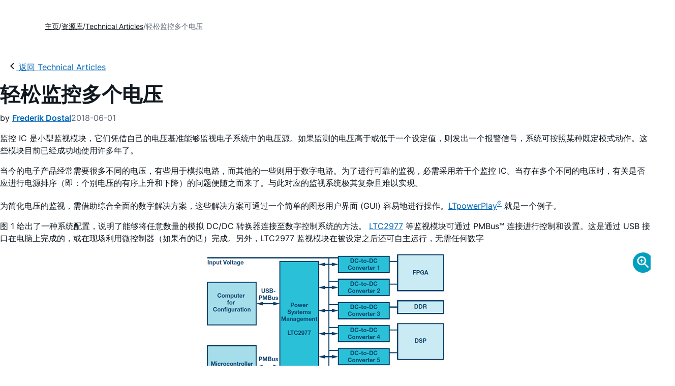

--- FILE ---
content_type: text/html; charset=utf-8
request_url: https://www.analog.com/cn/resources/technical-articles/a85069-easy-monitoring-of-multiple-voltages.html
body_size: 13210
content:




<!DOCTYPE html>
<html lang="zh">
<head>



    
    

        <link rel="preload" href="https://assets2.analog.com/cms-assets-optimizations/assets/barlow-latin-400-normal.woff" as="font" type="font/woff" crossorigin>
        <link rel="preload" href="https://assets2.analog.com/cms-assets-optimizations/assets/barlow-latin-400-normal.woff2" as="font" type="font/woff2" crossorigin>
        <link rel="preload" href="https://assets2.analog.com/cms-assets-optimizations/assets/barlow-latin-500-normal.woff" as="font" type="font/woff" crossorigin>
        <link rel="preload" href="https://assets2.analog.com/cms-assets-optimizations/assets/barlow-latin-500-normal.woff2" as="font" type="font/woff2" crossorigin>
        <link rel="preload" href="https://assets2.analog.com/cms-assets-optimizations/assets/barlow-latin-600-normal.woff" as="font" type="font/woff" crossorigin>
        <link rel="preload" href="https://assets2.analog.com/cms-assets-optimizations/assets/barlow-latin-600-normal.woff2" as="font" type="font/woff2" crossorigin>
        <link rel="preload" href="https://assets2.analog.com/cms-assets-optimizations/assets/barlow-latin-700-normal.woff" as="font" type="font/woff" crossorigin>
        <link rel="preload" href="https://assets2.analog.com/cms-assets-optimizations/assets/barlow-latin-700-normal.woff2" as="font" type="font/woff2" crossorigin>
        <link rel="preload" href="https://assets2.analog.com/cms-assets-optimizations/assets/inter-latin-400-normal.woff" as="font" type="font/woff" crossorigin>
        <link rel="preload" href="https://assets2.analog.com/cms-assets-optimizations/assets/inter-latin-400-normal.woff2" as="font" type="font/woff2" crossorigin>
        <link rel="preload" href="https://assets2.analog.com/cms-assets-optimizations/assets/inter-latin-500-normal.woff" as="font" type="font/woff" crossorigin>
        <link rel="preload" href="https://assets2.analog.com/cms-assets-optimizations/assets/inter-latin-500-normal.woff2" as="font" type="font/woff2" crossorigin>
        <link rel="preload" href="https://assets2.analog.com/cms-assets-optimizations/assets/inter-latin-600-normal.woff" as="font" type="font/woff" crossorigin>
        <link rel="preload" href="https://assets2.analog.com/cms-assets-optimizations/assets/inter-latin-600-normal.woff2" as="font" type="font/woff2" crossorigin>
        <link rel="preload" href="https://assets2.analog.com/cms-assets-optimizations/assets/inter-latin-700-normal.woff" as="font" type="font/woff" crossorigin>
        <link rel="preload" href="https://assets2.analog.com/cms-assets-optimizations/assets/inter-latin-700-normal.woff2" as="font" type="font/woff2" crossorigin>
        <link rel="preload" href="https://assets2.analog.com/cms-assets-optimizations/assets/remixicon.eot" as="font" type="font/eot" crossorigin>
        <link rel="preload" href="https://assets2.analog.com/cms-assets-optimizations/assets/remixicon.ttf" as="font" type="font/ttf" crossorigin>
        <link rel="preload" href="https://assets2.analog.com/cms-assets-optimizations/assets/remixicon.woff" as="font" type="font/woff" crossorigin>
        <link rel="preload" href="https://assets2.analog.com/cms-assets-optimizations/assets/remixicon.woff2" as="font" type="font/woff2" crossorigin>

    <!-- *** FE html start -->
    <meta charset="utf-8">

                <title>轻松监控多个电压 | Analog Devices</title>
                    <meta name="robots" content="follow, index" />
                    <meta name="description" content="当今的电子产品经常需要很多不同的电压，有些用于模拟电路，而其他的一些则用于数字电路。" />
                <meta name="keywords" content="多种电压、LTpowerPlay、监控模块、ltc2977">
            <meta http-equiv="X-UA-Compatible" content="IE=edge">
            <meta name="apple-mobile-web-app-capable" content="yes" />
            <meta name="mobile-web-app-capable" content="yes" />
            <meta name="apple-mobile-web-app-status-bar-style" content="black" />
            <meta name="viewport" content="width=device-width, initial-scale=1.0">
            <meta name="referrer" content="no-referrer-when-downgrade" />
                        <meta name="yandex-verification" content="86a60d9bcaab43f0" />
                        <meta name="google-site-verification" content="aVOSmh5Dsd1VpzYMM3a_ZvOQcjP9G5GDlvU-atf48ss" />
                        <meta name="baidu-site-verification" content="cSddD8r1N7" />
                        <meta name="msvalidate.01" content="381E86BC7EF76D19F9365D26D8BFCD35" />
                                <link rel="alternate" hreflang=en-US href="https://www.analog.com/en/resources/technical-articles/a85069-easy-monitoring-of-multiple-voltages.html" />
                                <link rel="alternate" hreflang=zh-Hans-CN href="https://www.analog.com/cn/resources/technical-articles/a85069-easy-monitoring-of-multiple-voltages.html" />
                                <link rel="alternate" hreflang=ja-JP href="https://www.analog.com/jp/resources/technical-articles/a85069-easy-monitoring-of-multiple-voltages.html" />
                            <link rel="canonical" href="https://www.analog.com/cn/resources/technical-articles/a85069-easy-monitoring-of-multiple-voltages.html" />

        <script type="application/ld+json">
           {"@context":"https://schema.org","@type":"TechArticle","headline":"轻松监控多个电压","abstract":null,"description":"当今的电子产品经常需要很多不同的电压，有些用于模拟电路，而其他的一些则用于数字电路。","url":"https://www.analog.com/cn/resources/technical-articles/a85069-easy-monitoring-of-multiple-voltages.html","datePublished":"2018-06-01T00:00:00","dateModified":"2021-07-09T03:48:05","genre":"技术文章","proficiencyLevel":"Expert","technicalAudience":"Electrical Engineers, System Designers, R&D Teams","author":[{"@type":"Person","name":"Frederik Dostal"}],"audience":{"@type":"BusinessAudience","@id":"https://www.analog.com/cn/solutions.html#Engineering_Audience","audienceType":"Engineers","sameAs":"https://www.wikidata.org/wiki/Q81096"},"publisher":{"@type":"Organization","@id":"https://www.analog.com/#organization","name":"Analog Devices, Inc.","alternateName":"ADI","url":"https://www.analog.com/cn/index.html","logo":{"@type":"ImageObject","url":"https://assets2.analog.com/images/en/ADI_Logo_AWP.png"},"sameAs":["https://en.wikipedia.org/wiki/Analog_Devices","https://www.linkedin.com/company/analog-devices/","https://www.facebook.com/AnalogDevicesInc","https://www.instagram.com/analogdevices/","https://x.com/adi_news"],"industry":{"@type":"DefinedTerm","termCode":"334413","name":"Semiconductor and Related Device Manufacturing","url":"https://www.naics.com/naics-code-description/?code=334413","inDefinedTermSet":"NAICS (North American Industry Classification System)"}}};
        </script>


    <script>!function (e, a, n, t) { var i = e.head; if (i) { if (a) return; var o = e.createElement("style"); o.id = "alloy-prehiding", o.innerText = n, i.appendChild(o), setTimeout(function () { o.parentNode && o.parentNode.removeChild(o) }, t) } }(document, document.location.href.indexOf("adobe_authoring_enabled") !== -1, "body { opacity: 0 !important }", 3000);</script>

    <script type="text/javascript">
        var datalayer = {"device":{"browser":"","type":""},"page":{"details":{"part":{"applicableParts":null,"categories":null,"id":null,"lifeCycle":null,"markets":null,"name":null,"type":null}},"meta":{"breadcrumbs":null,"id":null,"journey":null,"language":null,"pathname":null,"persona":null,"publishDate":null,"title":null,"taxonomy":null,"type":null}},"user":{"cart":{"purchaseID":"","sampleID":"","transactionID":""},"email":"","loggedIn":false,"blocked":false,"memberStatus":false}};
    </script>


                <link rel="icon" href="https://www.analog.com/media/favicon/favicon.ico">
        <link rel="apple-touch-icon" href="https://www.analog.com/media/favicon/apple_favicon.png">
        <link rel="apple-touch-icon" sizes="152x152" href="https://www.analog.com/media/favicon/adi-icon-ipad-152x152.png ">
        <link rel="apple-touch-icon" sizes="180x180" href="https://www.analog.com/media/favicon/adi-icon-iphone-retina-180x180.png ">
        <link rel="apple-touch-icon" sizes="167x167" href="https://www.analog.com/media/favicon/adi-icon-ipad-retina-167x167.png ">
        <link href="https://assets2.analog.com/cms-assets/images/images/adi-favicon.svg" rel="shortcut icon" />
    
    <link rel="preload" href="https://fonts.googleapis.com/css2?family=Barlow:wght@600&family=Inter:wght@400;500;600;700&display=swap" as="style" onload="this.onload=null;this.rel='stylesheet'">
    <noscript><link rel="stylesheet" href="https://fonts.googleapis.com/css2?family=Barlow:wght@600&family=Inter:wght@400;500;600;700&display=swap" as="style" onload="this.onload=null;this.rel='stylesheet'"></noscript>
    <style>
        :root {
            --cta-color: #fff;
            --cta-background: #1c1c1c;
        }
    </style>






    <!-- Font-awesome -->
    <!-- Latest compiled and minified CSS -->
    <!-- Optional theme -->
    <!-- owl-slider -->
    <!-- Algolia Instant Search Theme -->
    <!-- Autocomplete Theme -->


    <!-- Latest compiled and minified JavaScript -->
    
                <link rel="preload" href="https://assets2.analog.com/cms-assets-optimizations/css/vendor.min.css" as="style" onload="this.onload=null;this.rel='stylesheet'">
        <noscript><link rel="stylesheet" href="https://assets2.analog.com/cms-assets-optimizations/css/vendor.min.css"></noscript>
        <link rel="preload" href="https://assets2.analog.com/cms-assets-optimizations/css/article.min.css" as="style" onload="this.onload=null;this.rel='stylesheet'">
        <noscript><link rel="stylesheet" href="https://assets2.analog.com/cms-assets-optimizations/css/article.min.css"></noscript>
        <link rel="preload" href="https://assets2.analog.com/cms-assets-optimizations/css/pavilion.min.css" as="style" onload="this.onload=null;this.rel='stylesheet'">
        <noscript><link rel="stylesheet" href="https://assets2.analog.com/cms-assets-optimizations/css/pavilion.min.css"></noscript>
        <script type="module" src="https://assets2.analog.com/cms-assets-optimizations/js/pavilion.min.mjs"></script>




    <link rel="stylesheet" type="text/css" href="https://assets2.analog.com/header-footer/index.css">
    <script src="https://assets2.analog.com/header-footer/index.js" type="module" defer></script>

    <script src="https://assets.adobedtm.com/bc68b7886092/25785b612092/launch-715705770daf.min.js" async></script>
    <!-- *** FE html end -->
</head>
<body class="default-device bodyclass" data-comp-prefix="app-js__" data-show-legacy-div-wrapper="False">

    

    

<!-- #wrapper -->
<div id="wrapper" class="page-wrap">
    <!-- #header -->
    <header>
        <div id="header" class="container-fluid">
            <div class="row">
                <div>
        <adi-header>            
            <adi-account></adi-account>
        </adi-header>
            <adi-menu divided>
                <adi-cart slot="buttons"></adi-cart>
                <adi-search slot="drawer">
                    <div slot="search"></div>
                    <div slot="results"></div>
                </adi-search>
            </adi-menu>
        <adi-dispatch></adi-dispatch>
</div>
            </div>
        </div>
    </header>
    <!-- /#header -->
    <!-- #content -->
    <main role="main" id="main" tabindex="-1" class="main-content content adi__landing">
        <div id="content" class="container-fluid">
            <div class="row">
<div>




<div class="component Global-Breadcrumb">
            <script type="application/ld+json">
            {"@context":"https://schema.org","@type":"BreadcrumbList","itemListElement":[{"@type":"ListItem","position":1,"name":"主页","item":"https://www.analog.com/cn/index.html"},{"@type":"ListItem","position":2,"name":"资源库","item":"https://www.analog.com/cn/resources.html"},{"@type":"ListItem","position":3,"name":"Technical Articles","item":"https://www.analog.com/cn/resources/technical-articles.html"},{"@type":"ListItem","position":4,"name":"轻松监控多个电压","item":"https://www.analog.com/cn/resources/technical-articles/a85069-easy-monitoring-of-multiple-voltages.html"}]};
            </script>
    <div class="component-content">
        <!-- Breadcrumb component : start -->

        <article class="breadcrumb app-js__breadcrumb breadcrumb breadcrumb-no-border">

            <div class="breadcrumb__container" aria-label="Breadcrumb" role="navigation">
                            <div class="breadcrumb__container__section body-small">
                                            <a class="breadcrumb__container__section_item text-underline" href="https://www.analog.com/cn/index.html">
                                                <span class="breadcrumb__container__section_item" aria-current="page">主页</span>

                                            </a>



                            </div>
                            <div class="breadcrumb__container__section body-small">
                                            <a class="breadcrumb__container__section_item text-underline" href="https://www.analog.com/cn/resources.html">
                                                <span class="breadcrumb__container__section_item" aria-current="page">资源库</span>
                                            </a>



                            </div>
                            <div class="breadcrumb__container__section body-small">
                                            <a class="breadcrumb__container__section_item text-underline" href="https://www.analog.com/cn/search.html?resourceTypes=技术文档~技术文章&amp;sortby=newest&amp;排序=最新">
                                                <span class="breadcrumb__container__section_item" aria-current="page">Technical Articles</span>
                                            </a>



                            </div>
                            <div class="breadcrumb__container__section body-small">
轻松监控多个电压


                            </div>

            </div>
        </article>


        <!-- Previous page link component : start -->


        <article class="previous-page-link app-js__previous-page-link">
                        <a class="previous-page-link__link button-small" href="https://www.analog.com/cn/resources/technical-articles.html">
                            <span class="previous-page-link__icon">
<img src="https://www.analog.com/cn/_/media/project/analogweb/analogweb/global/chevron-left-s.png?as=0&amp;dmc=0&amp;iar=0&amp;thn=0&amp;udi=0&amp;rev=c50da4dd134a41a28db3d68c9b26e721&amp;la=zh&amp;h=16&amp;w=16&amp;hash=E836398C9D9EE426A3D1DF4540770C18" class="previous-page-link__arrow-left" height="16" alt="left arrow" width="16" />                            </span>
                            <span class="previous-page-link__label">
返回 Technical Articles

                            </span>
                        </a>

        </article>


        <!-- Previous page link component : end -->
        
        <div>


        </div>
    </div>
</div>
    <main class="adi__article">
        <!--Gated Content-->
        <div></div>
        <!-- Content start -->
        <adi-container class="adi__spotlight adi__productResources" compact>
            <div class="adi__spotlight__columns" data-columns="3">

                <!-- Left side content start -->
                <div class="adi__spotlight__column adi__spotlight__column--double rte-control">
                    <!-- Header start -->
                    <div class="adi__container adi__container--dividedLeft">
                        <div class="adi__container__wrapper">
                            <heading class="adi__articleHeading">
                                <div>
            <h1 class="adi__articleHeading__title">
                轻松监控多个电压 <!-- Dynamic Article Title -->
            </h1>
<div class="adi__articleHeading__detail">
    <div class="adi__articleHeading__byLine">

        by

        <a href="#authors">
Frederik Dostal        </a>

    </div>

    <div class="adi__articleHeading__date">
2018-06-01    </div>

</div>
</div>
                            </heading>
                        </div>
                    </div>
                    <!-- Header end -->
                    
    <!-- Component Start -->
    <!-- Component end -->
    <!-- Content start -->
        <dialog class="adi__modal adi__zoomModal" id="image-zoom-modal">
            <section class="adi__modal__heading">
                <button type="button"
                        aria-label="close"
                        data-toggle="modal"
                        class="adi__zoomModal__close">
                    Ã—
                </button>
            </section>
            <section class="adi__modal__content">
                <h4 class="adi__zoomModal__caption">Figure 1</h4>
                <div class="adi__zoomModal__actions">
                    <span class="adi__zoomModal__actions__download">
                        &nbsp;
                    </span>
                    <span class="adi__zoomModal__actions__print">
                        &nbsp;
                    </span>
                </div>
                <img src="" class="adi__zoomModal__image">
            </section>
        </dialog>
<p>监控 IC 是小型监视模块，它们凭借自己的电压基准能够监视电子系统中的电压源。如果监测的电压高于或低于一个设定值，则发出一个报警信号，系统可按照某种既定模式动作。这些模块目前已经成功地使用许多年了。</p>
<p>当今的电子产品经常需要很多不同的电压，有些用于模拟电路，而其他的一些则用于数字电路。为了进行可靠的监视，必需采用若干个监控 IC。当存在多个不同的电压时，有关是否应进行电源排序（即：个别电压的有序上升和下降）的问题便随之而来了。与此对应的监视系统极其复杂且难以实现。</p>
<p>为简化电压的监视，需借助综合全面的数字解决方案，这些解决方案可通过一个简单的图形用户界面 (GUI) 容易地进行操作。<a href="/cn/lp/ltpower-play.html">LTpowerPlay<sup>&reg;</sup></a> 就是一个例子。</p>
<p>图 1 给出了一种系统配置，说明了能够将任意数量的模拟 DC/DC 转换器连接至数字控制系统的方法。 <a href="/cn/products/ltc2977.html">LTC2977</a> 等监视模块可通过 PMBus&trade; 连接进行控制和设置。这是通过 USB 接口在电脑上完成的，或在现场利用微控制器（如果有的话）完成。另外，LTC2977 监视模块在被设定之后还可自主运行，无需任何数字</p>
<figure>
<div class="image-container"><a href="/cn/_/media/analog/en/landing-pages/technical-articles/a85069-easy-monitoring-of-multiple-voltages/figure1.png?w=900&amp;rev=c5bba10534fd4a59a485c17a19fa67b2&sc_lang=zh" data-lightbox="EF2A2EAC-AEEE-4CFC-A127-12E5DB807BC1" name="Figure 1_EF2A2EAC-AEEE-4CFC-A127-12E5DB807BC1">
<div class="icon-zoom"></div>
<div data-picture=" " data-alt="Figure 1" data-title="Figure 1" data-class="img-responsive">
<div data-src="/cn/_/media/analog/en/landing-pages/technical-articles/a85069-easy-monitoring-of-multiple-voltages/figure1.png?w=577&amp;rev=c5bba10534fd4a59a485c17a19fa67b2&sc_lang=zh"></div>
<div data-src="/cn/_/media/analog/en/landing-pages/technical-articles/a85069-easy-monitoring-of-multiple-voltages/figure1.png?h=270&amp;hash=EF303C6AEBD3EA47E7E7FB8E77C758E6E6CB6049&amp;rev=c5bba10534fd4a59a485c17a19fa67b2&sc_lang=zh" data-media="(min-width: 640px)"></div>
<noscript> <img src='/cn/_/media/analog/en/landing-pages/technical-articles/a85069-easy-monitoring-of-multiple-voltages/figure1.png?w=435 ' alt='Figure 1' loading="lazy"> </noscript> </div>
</a> </div>
<img alt="" width="350" class="rtezoom-hideimg" src="/cn/_/media/analog/en/landing-pages/technical-articles/a85069-easy-monitoring-of-multiple-voltages/figure1.png?la=en&amp;rev=c5bba10534fd4a59a485c17a19fa67b2&sc_lang=zh" / loading="lazy"><figcaption>
<p>图 1：数字控制型电压源系统方框图。</p>
</figcaption></figure>
<p>该模块的可用功能是 DC/DC 转换器的受控上电和断电，以便遵守某种特定的控制序列。DC/DC 转换器的设定输出电压可以动态地改变。这也可用于对各自产生的电压进行更加精确的调整。为此，测量各自的输出电压，然后通过各自反馈引脚上的接线外加一个电流，以改变 DC/DC 转换器产生的电压。如果需要，可以采用一个额外的分流器以实现电流测量。</p>
<p>图 2 示出了免费的 LTpowerPlay 软件和其用户友好型控制面板上的测量参数。该软件是安装在电脑上的，而且通过一个 USB 接口能够直接与 LTC2977 上的数字 PMBus 端口通信，或与许多电源系统管理 (PSM) 模块中的另一个进行通信。市面上有很多具有内置 PMBus 端口的 DC/DC 转换器。它们可以直接连接至 PMBus，然后还通过 LTpowerPlay 软件进行同时控制。</p>
<figure>
<div class="image-container"><a href="/cn/_/media/analog/en/landing-pages/technical-articles/a85069-easy-monitoring-of-multiple-voltages/figure2.png?w=900&amp;rev=7dfc18be6e8b42a28499ef2e8300d401&sc_lang=zh" data-lightbox="0F22217E-09E5-4FE2-A791-DE060D1AA1FB" name="Figure 2_0F22217E-09E5-4FE2-A791-DE060D1AA1FB">
<div class="icon-zoom"></div>
<div data-picture=" " data-alt="Figure 2" data-title="Figure 2" data-class="img-responsive">
<div data-src="/cn/_/media/analog/en/landing-pages/technical-articles/a85069-easy-monitoring-of-multiple-voltages/figure2.png?w=577&amp;rev=7dfc18be6e8b42a28499ef2e8300d401&sc_lang=zh"></div>
<div data-src="/cn/_/media/analog/en/landing-pages/technical-articles/a85069-easy-monitoring-of-multiple-voltages/figure2.png?h=270&amp;hash=CC94DCC862E0C7AC4F7D82EA2A9A83717206AB34&amp;rev=7dfc18be6e8b42a28499ef2e8300d401&sc_lang=zh" data-media="(min-width: 640px)"></div>
<noscript> <img src='/cn/_/media/analog/en/landing-pages/technical-articles/a85069-easy-monitoring-of-multiple-voltages/figure2.png?w=435 ' alt='Figure 2' loading="lazy"> </noscript> </div>
</a> </div>
<img alt="" width="350" class="rtezoom-hideimg" src="/cn/_/media/analog/en/landing-pages/technical-articles/a85069-easy-monitoring-of-multiple-voltages/figure2.png?la=en&amp;rev=7dfc18be6e8b42a28499ef2e8300d401&sc_lang=zh" / loading="lazy"><figcaption>
<p>图 2：利用 LTpowerPlay 下的图形控制面板完成的简单监视。</p>
</figcaption></figure>
<p>如果必须测量许许多多不同的电压，事情会迅速变得复杂起来。设定和监视软件保持清晰概览之所以重要，原因即在于此。如果在产生的电压中存在某种故障，则将最后的监测值保存在 EEPROM 中，以使后续分析能确定问题出在哪里。在发生市场退货的情况下，这对于故障定位会是非常有帮助的。另外，器件系列也可借助该信息得到改善。</p>
<p>电压供电系统的数字控制和监视适用于不同的应用，并且开启了许多可能性，而如果依靠纯模拟信号，那么这些可能性也许只能费劲九牛二虎之力方可实现。</p>    <!-- Content end -->



                <h2 id="authors" style="">关于作者</h2>
                <article style="" class="adi__authors__card">
                        <address>
                            <div class="adi__authors__card__address">
                                <div class="adi__authors__card__name">Frederik Dostal</div>

                            </div>
                            <div>
                                        <div id="foo" data-content="源管理专家。Frederik在ADI的德国慕尼黑分公司工作。" class="adi__authors__card__title"> Frederik Dostal是一名拥有20多年行业经验的电源管理专家。他曾就读于德国埃尔兰根大学微电子学专业并于2001年加入National Semiconductor公司，担任现场应用工程师，帮助客户在项目中实施电源管理解决方案，积累了丰富的经验。在此期间，他还在美国亚利桑那州凤凰城工作了4年，担任应用工程师，负责开关模式电源产品。他于2009年加入ADI公司，先后担任多个产品线和欧洲技术支持职位，具备广泛的设计和应用知识，目前担任电...</div>
                                        <button class="adi__collapse adi__button adi__button--ghost" aria-expanded="false" aria-controls="foo" data-has-content='true' aria-label="全部" data-label-expanded="收起" data-label-collapsed="全部">
                                            <i class="ri-arrow-down-s-line adi__collapse__caret"></i>
                                        </button>

                            </div>
                        </address>
                </article>



<link rel="stylesheet" href="https://assets2.analog.com/cms-assets-optimizations/css/article.min.css">

    <div class="adi__gated__form" data-bots-list="googlebot|bingbot|yandexbot|slurp|duckduckbot|baiduspider|twitterbot|facebookexternalhit|linkedinbot|embedly|quora link preview|showyoubot|outbrain|pinterest|slackbot|vkShare|W3C_Validator|redditbot|applebot|whatsapp|telegrambot" data-cookie-name="" data-icid="" data-sc-site="AnalogWeb-CN" data-form-id="" data-gate-type="" data-char-to-show="" data-is-gated="false" data-context-id="{6F72D267-1A33-4E0B-A37D-6A8801DD0733}">

    </div>


<input type="hidden" id="context-language" value="zh" />


                </div>
                <!-- Left side content end -->
                <!-- right side content start -->
                <div class="adi__spotlight__column">
                    <div> 


    <section class="adi__articleHeading__actions">
        <div class="adi__articleHeading__meta">
            <div class="adi__articleHeading__meta__datum">
                <a href="#" class="adi__button adi__button--ghost adi__articleHeading__meta__datum--save"
                   data-toggle="modal" aria-controls="saveToMyAnalog">
                    <i class="adi__icon adi__icon--bookmarkPlus"></i>
                    <span class="adi__chip__label">添加至 myAnalog</span>
                </a>
            </div>
            <div class="adi__articleHeading__meta__datum">
                <button class="adi__button adi__button--ghost adi__articleHeading__meta__datum--share" data-toggle="context-menu" aria-controls="shareMenu">
                    <i class="ri-share-forward-line"></i>
                    <span class="adi__chip__label">分享</span>
                </button>
            </div>
                <div class="adi__articleHeading__meta__datum">
                                        <a href="/media/cn/technical-documentation/tech-articles/A85069-Easy-Monitoring-of-Multiple-Voltages_cn.pdf" target="_blank" class="adi__button adi__button--ghost adi__articleHeading__meta__datum--download" download>
                        <i class="ri-download-2-line"></i>
                        <span class="adi__chip__label">下载文章</span>
                    </a>
                </div>
                <div class="adi__articleHeading__meta__datum">

                        <span class="adi__articleHeading__meta__datum--fileSize"> 387 K</span> 
                </div>
        </div>
        <menu class="adi__contextMenu adi__shareMenu" id="shareMenu" hidden>
            <li role="button"
                class="adi__contextMenu__option"
                data-type="link"
                data-success-msg="Copied to clipboard!">
                复制链接 
            </li>
            <li role="button" class="adi__contextMenu__option" data-type="email">
                发送邮箱 
            </li>
        </menu>

        <dialog class="adi__modal adi__saveToMyAnalog" id="saveToMyAnalog">
            <form>
                <section class="adi__modal__heading">
                    <button type="button"
                            data-toggle="modal"
                            class="adi__button adi__button--ghost adi__button--compact adi__modal__heading__close"
                            aria-label="close">
                        <i class="ri-close-fill"></i>
                    </button>
                    <div class="adi__modal__heading__title">
                        <i class="adi__icon adi__icon--bookmarkPlus"></i>
                        添加至 myAnalog 
                    </div>
                </section>
                <div class="adi__saveToMyAnalog__alert"></div>
                <section class="adi__modal__content">
                    <p class="adi__saveToMyAnalog__description">
                        将文章添加到 myAnalog 的资源部分、现有项目或新项目。
                    </p>
                    <div class="adi__field adi__field--select adi__saveToMyAnalog__target">
                        <label for="saveTo" class="adi__field__label">将文章添加到</label>
                        <div class="adi__field__container">
                            <input type="hidden" id="saveTo" name="saveTo" value="resources">
                            <button type="button" class="adi__field__container__input" data-toggle="context-menu" aria-controls="saveToOptions">
                                myAnalog 上的资源
                            </button>
                            <menu class="adi__contextMenu adi__field__container__options adi__saveToMyAnalog__options" id="saveToOptions" hidden>
                                <li role="button" data-value="resources" class="adi__contextMenu__option">
                                    myAnalog 上的资源
                                </li>
                                <li role="button" data-value="new" class="adi__contextMenu__option">
                                    <i class="ri-add-line"></i>
                                    新项目
                                </li>
                            </menu>
                        </div>
                    </div>
                    <fieldset class="adi__saveToMyAnalog__newProject">
                        <legend class="adi__saveToMyAnalog__newProject__legend">创建新项目</legend>
                        <div class="adi__field">
                            <label for="newProjectName" class="adi__field__label">产品名称</label>
                            <div class="adi__field__container">
                                <input type="text" id="newProjectName" name="title" class="adi__field__container__input">
                            </div>
                        </div>
                        <div class="adi__field">
                            <label for="newProjectDescription" class="adi__field__label">描述</label>
                            <div class="adi__field__container">
                                <input type="text" id="newProjectDescription" name="description" class="adi__field__container__input">
                            </div>
                        </div>
                    </fieldset>
                    <div class="adi__field adi__field--toggle">
                        <label for="checkbox-1-2" class="adi__field__label">
                            <input type="checkbox" id="checkbox-1-2">
                            
                        </label>
                    </div>
                </section>
                <section class="adi__modal__actions">
                    <button data-toggle="modal"
                            type="button"
                            class="adi__button adi__button--secondary">
                        取消
                    </button>
                    <button type="submit" data-artifact-api="["POST", "project/${projectID}/artifact"]"
                            class="adi__button">
                        确认
                    </button>
                </section>
            </form>
        </dialog>

        
    </section>
</div>
                    
    <!-- Related to this Article start -->
    <section class="adi__productResources__category">
        <h2 class="adi__heading--xs">
            
            关联至此文章
        </h2>
        

        <section class="adi__productResources__category__resource">
            





            
        <details class="adi__accordion">
            <summary class="adi__accordion__summary">
                <div class="adi__subtitle--medium">
产品分类                </div>
                <i class="ri-arrow-down-s-line adi__accordion__summary__caret"></i>
            </summary>
            <div class="adi__accordion__details">
                <div class="adi__accordion__details__wrapper">
                        <a class="adi__card__meta__data" href="https://www.analog.com/cn/product-category/power.html">
电源管理                        </a>
                </div>
            </div>
        </details>





        </section>
        <section class="adi__productResources__category__resource">
            

        </section>
        

    <div class="component Related-News">
        <div class="component-content">
        </div>
    </div>








    </section>
    <!-- Related to this Article end -->

                </div>
                <!-- right side content end -->

            </div>
        </adi-container>
        <!-- Content end -->

        
    </main>








    <!-- component start -->
    <adi-container
    >
        <section class="container adi__relatedResources ">
            <div class="adi__relatedResources__title">
                最新视频
                    <small>21</small>
            </div>
                            <div class="adi__relatedResources__tabs adi__overflowControl" style="align-items: center;" data-hide-default-actions-for-mobile="true">
                        <button type="button" class="adi__overflowControl__item" data-items="0,1,2,3,4,5,6,7,8,9,10,11,12,13,14,15,16,17,18,19,20">
                            All Items
                        </button>
                        <button type="button" class="adi__overflowControl__item" data-items="0,1,2,3,4,5,6,7,8,9,10,11,12,13,14,15,16,17,18,19,20">
                            视频
                        </button>
                </div>
            <div class="adi__relatedResources__carousel adi__overflowControl adi__overflowControl--carousel" data-hide-default-actions-for-mobile="true" data-keep-actions-visible-for-mobile="true" data-use-carousel2="true">
                    <article class="adi__card adi__overflowControl__item" data-index="0"
                               data-toggle="modal"
                             aria-controls="videoModal"
                             data-modal-content="6388046374112"
                             data-modal-title="Learn More about ML Voice Processing for Clear Communication"
                             data-modal-subtitle="1月 21, 2026"  >

                            <figure class="adi__card__meta adi__card__meta__overlay">
                                    <img src="/_/media/images/videoimages/en/video-still-6388046374112.jpg?rev=63feef543f1a41c0be17a29df75a1891&amp;hash=9C8090E4B74889F8312D1B83C74E40E2&amp;isUpdated=true&amp;updatedDateTime=1%2f21%2f2026+7%3a59%3a34+PM" alt="Thumbnail Image" class="adi__card__image__thumbnail" loading="lazy" />
                                
                            </figure>
                            <header class="adi__card__title">
                                <span>ML Voice Processing for Clear Communication</span>
                                <figcaption class="adi__card__meta__data">
                                    <span>视频 &bull; 1月 21, 2026 </span>
                                    <span>01:55</span>
                                </figcaption>
                            </header>
                    </article>
                    <article class="adi__card adi__overflowControl__item" data-index="1"
                               data-toggle="modal"
                             aria-controls="videoModal"
                             data-modal-content="6388009834112"
                             data-modal-title="Learn More about Unlocking Physical Intelligence for our Customers"
                             data-modal-subtitle="1月 20, 2026"  >

                            <figure class="adi__card__meta adi__card__meta__overlay">
                                    <img src="/_/media/images/videoimages/en/video-still-6388009834112.jpg?rev=a9f2e8a3926a44ea94b93f7b85821a37&amp;hash=F32B512EF75EE0DFB9AD61B9A2DD4955&amp;isUpdated=true&amp;updatedDateTime=1%2f21%2f2026+8%3a17%3a15+PM" alt="Thumbnail Image" class="adi__card__image__thumbnail" loading="lazy" />
                                
                            </figure>
                            <header class="adi__card__title">
                                <span>Unlocking Physical Intelligence for our Customers</span>
                                <figcaption class="adi__card__meta__data">
                                    <span>视频 &bull; 1月 20, 2026 </span>
                                    <span>02:04</span>
                                </figcaption>
                            </header>
                    </article>
                    <article class="adi__card adi__overflowControl__item" data-index="2"
                               data-toggle="modal"
                             aria-controls="videoModal"
                             data-modal-content="6388006845112"
                             data-modal-title="Learn More about Empowering Autonomy Advanced Mobile Robotics"
                             data-modal-subtitle="1月 20, 2026"  >

                            <figure class="adi__card__meta adi__card__meta__overlay">
                                    <img src="/_/media/images/videoimages/en/video-still-6388006845112.jpg?rev=d8c69a85a6a64f68a3383867ff1e8d49&amp;hash=849973D8172C8EE64E3DC1E2DBE468B3&amp;isUpdated=true&amp;updatedDateTime=1%2f21%2f2026+5%3a40%3a50+PM" alt="Thumbnail Image" class="adi__card__image__thumbnail" loading="lazy" />
                                
                            </figure>
                            <header class="adi__card__title">
                                <span>Empowering Autonomy Advanced Mobile Robotics</span>
                                <figcaption class="adi__card__meta__data">
                                    <span>视频 &bull; 1月 20, 2026 </span>
                                    <span>02:24</span>
                                </figcaption>
                            </header>
                    </article>
                    <article class="adi__card adi__overflowControl__item" data-index="3"
                               data-toggle="modal"
                             aria-controls="videoModal"
                             data-modal-content="6388007925112"
                             data-modal-title="Learn More about Streamlining ADAS &amp; IVI Development with Advanced GMSL Diagnostics"
                             data-modal-subtitle="1月 20, 2026"  >

                            <figure class="adi__card__meta adi__card__meta__overlay">
                                    <img src="/_/media/images/videoimages/en/video-still-6388007925112.jpg?rev=c7703974638c4e2786c593adfbf5d51a&amp;hash=70D4B8B66FC881327507BED60BB8DDAF&amp;isUpdated=true&amp;updatedDateTime=1%2f21%2f2026+4%3a20%3a06+PM" alt="Thumbnail Image" class="adi__card__image__thumbnail" loading="lazy" />
                                
                            </figure>
                            <header class="adi__card__title">
                                <span>Streamlining ADAS & IVI Development with Advanced GMSL Diagnostics</span>
                                <figcaption class="adi__card__meta__data">
                                    <span>视频 &bull; 1月 20, 2026 </span>
                                    <span>02:22</span>
                                </figcaption>
                            </header>
                    </article>
                    <article class="adi__card adi__overflowControl__item" data-index="4"
                               data-toggle="modal"
                             aria-controls="videoModal"
                             data-modal-content="6388005634112"
                             data-modal-title="Learn More about A&#178;B 2.0: The Future of Infotainment Connectivity"
                             data-modal-subtitle="1月 20, 2026"  >

                            <figure class="adi__card__meta adi__card__meta__overlay">
                                    <img src="/_/media/images/videoimages/en/video-still-6388005634112.jpg?rev=54e9c76d46c84b2582144b05cbdb1d73&amp;hash=642E29DBF53DF20D143886D18E53884B&amp;isUpdated=true&amp;updatedDateTime=1%2f21%2f2026+8%3a53%3a26+PM" alt="Thumbnail Image" class="adi__card__image__thumbnail" loading="lazy" />
                                
                            </figure>
                            <header class="adi__card__title">
                                <span>A²B 2.0: The Future of Infotainment Connectivity</span>
                                <figcaption class="adi__card__meta__data">
                                    <span>视频 &bull; 1月 20, 2026 </span>
                                    <span>03:24</span>
                                </figcaption>
                            </header>
                    </article>
                    <article class="adi__card adi__overflowControl__item" data-index="5"
                               data-toggle="modal"
                             aria-controls="videoModal"
                             data-modal-content="6387492087112"
                             data-modal-title="Learn More about ADMX6001: 10 GSPS Low-Noise Digitizer Evaluation Board"
                             data-modal-subtitle="1月 9, 2026"  >

                            <figure class="adi__card__meta adi__card__meta__overlay">
                                    <img src="/_/media/images/videoimages/en/video-still-6387492087112.jpg?rev=676b50cc8f1545df9effc218f4cb5f0c&amp;hash=D28BF42A6CB2FB59DE84AE366BE87B48&amp;isUpdated=true&amp;updatedDateTime=1%2f13%2f2026+4%3a02%3a01+PM" alt="Thumbnail Image" class="adi__card__image__thumbnail" loading="lazy" />
                                
                            </figure>
                            <header class="adi__card__title">
                                <span>ADMX6001: 10 GSPS Low-Noise Digitizer Evaluation Board</span>
                                <figcaption class="adi__card__meta__data">
                                    <span>视频 &bull; 1月 9, 2026 </span>
                                    <span>06:20</span>
                                </figcaption>
                            </header>
                    </article>
                    <article class="adi__card adi__overflowControl__item" data-index="6"
                               data-toggle="modal"
                             aria-controls="videoModal"
                             data-modal-content="6387471887112"
                             data-modal-title="Learn More about Introducing CodeFusion Studio™"
                             data-modal-subtitle="1月 9, 2026"  >

                            <figure class="adi__card__meta adi__card__meta__overlay">
                                    <img src="/_/media/images/videoimages/en/video-still-6387471887112.jpg?rev=9f3e658006664ec98eb952f332052759&amp;hash=EE3EAF7AA6344C0EF7FA91C811A957FA&amp;isUpdated=true&amp;updatedDateTime=1%2f9%2f2026+4%3a55%3a12+PM" alt="Thumbnail Image" class="adi__card__image__thumbnail" loading="lazy" />
                                
                            </figure>
                            <header class="adi__card__title">
                                <span>Introducing CodeFusion Studio™</span>
                                <figcaption class="adi__card__meta__data">
                                    <span>视频 &bull; 1月 9, 2026 </span>
                                    <span>00:48</span>
                                </figcaption>
                            </header>
                    </article>
                    <article class="adi__card adi__overflowControl__item" data-index="7"
                               data-toggle="modal"
                             aria-controls="videoModal"
                             data-modal-content="6386520670112"
                             data-modal-title="Learn More about Apollo MxFE Feature Spotlight: Dynamic Reconfiguration"
                             data-modal-subtitle="12月 15, 2025"  >

                            <figure class="adi__card__meta adi__card__meta__overlay">
                                    <img src="/_/media/images/videoimages/en/video-still-6386520670112.jpg?rev=dabf3ac3731c411bad8163542652cd02&amp;hash=2B209875F51EFBBFCD24478029DA7CFD&amp;isUpdated=true&amp;updatedDateTime=12%2f18%2f2025+2%3a51%3a55+PM" alt="Thumbnail Image" class="adi__card__image__thumbnail" loading="lazy" />
                                
                            </figure>
                            <header class="adi__card__title">
                                <span>Apollo MxFE Feature Spotlight: Dynamic Reconfiguration</span>
                                <figcaption class="adi__card__meta__data">
                                    <span>视频 &bull; 12月 15, 2025 </span>
                                    <span>05:17</span>
                                </figcaption>
                            </header>
                    </article>
                    <article class="adi__card adi__overflowControl__item" data-index="8"
                               data-toggle="modal"
                             aria-controls="videoModal"
                             data-modal-content="6385521167112"
                             data-modal-title="Learn More about How to Control and Monitor LDOs with PMBus and LTpowerPlay&#174;"
                             data-modal-subtitle="11月 24, 2025"  >

                            <figure class="adi__card__meta adi__card__meta__overlay">
                                    <img src="/_/media/images/videoimages/en/video-still-6385521167112.jpg?rev=40e95fee0fa644a18bbef8f1333a453a&amp;hash=5F005FE5F21D2014731CCEA5252FDFE4&amp;isUpdated=true&amp;updatedDateTime=11%2f24%2f2025+4%3a42%3a33+PM" alt="Thumbnail Image" class="adi__card__image__thumbnail" loading="lazy" />
                                
                            </figure>
                            <header class="adi__card__title">
                                <span>How to Control and Monitor LDOs with PMBus and LTpowerPlay®</span>
                                <figcaption class="adi__card__meta__data">
                                    <span>视频 &bull; 11月 24, 2025 </span>
                                    <span></span>
                                </figcaption>
                            </header>
                    </article>
                    <article class="adi__card adi__overflowControl__item" data-index="9"
                               data-toggle="modal"
                             aria-controls="videoModal"
                             data-modal-content="6385009019112"
                             data-modal-title="Learn More about Apollo MxFE™ Feature Spotlight: Low Latency Loopbacks"
                             data-modal-subtitle="11月 12, 2025"  >

                            <figure class="adi__card__meta adi__card__meta__overlay">
                                    <img src="/_/media/images/videoimages/en/video-still-6385009019112.jpg?rev=c0f14c4561b74adf993ae093a09e482b&amp;hash=6967E4C49554388C2D25B925EDEDD1FF&amp;isUpdated=true&amp;updatedDateTime=11%2f18%2f2025+7%3a29%3a51+PM" alt="Thumbnail Image" class="adi__card__image__thumbnail" loading="lazy" />
                                
                            </figure>
                            <header class="adi__card__title">
                                <span>Apollo MxFE™ Feature Spotlight: Low Latency Loopbacks</span>
                                <figcaption class="adi__card__meta__data">
                                    <span>视频 &bull; 11月 12, 2025 </span>
                                    <span>05:43</span>
                                </figcaption>
                            </header>
                    </article>
                    <article class="adi__card adi__overflowControl__item" data-index="10"
                               data-toggle="modal"
                             aria-controls="videoModal"
                             data-modal-content="6384506716112"
                             data-modal-title="Learn More about SPS25 Animation"
                             data-modal-subtitle="11月 4, 2025"  >

                            <figure class="adi__card__meta adi__card__meta__overlay">
                                    <img src="/_/media/images/videoimages/en/video-still-6384506716112.jpg?rev=555a103ee4854cf1ba7f7f9e516247d9&amp;hash=3A72A60030D8974E7034CEC29BE25FCE&amp;isUpdated=true&amp;updatedDateTime=11%2f6%2f2025+1%3a50%3a20+PM" alt="Thumbnail Image" class="adi__card__image__thumbnail" loading="lazy" />
                                
                            </figure>
                            <header class="adi__card__title">
                                <span>SPS25 Animation</span>
                                <figcaption class="adi__card__meta__data">
                                    <span>视频 &bull; 11月 4, 2025 </span>
                                    <span>01:14</span>
                                </figcaption>
                            </header>
                    </article>
                    <article class="adi__card adi__overflowControl__item" data-index="11"
                               data-toggle="modal"
                             aria-controls="videoModal"
                             data-modal-content="6383479210112"
                             data-modal-title="Learn More about Apollo MxFE™ Feature Spotlight : Fast Frequency Hopping"
                             data-modal-subtitle="10月 21, 2025"  >

                            <figure class="adi__card__meta adi__card__meta__overlay">
                                    <img src="/_/media/images/videoimages/en/video-still-6383479210112.jpg?rev=a6a72582d0954323ac9fe6a5d6ede459&amp;hash=FF5001DCF70301F58C495D905DF3583F&amp;isUpdated=true&amp;updatedDateTime=10%2f22%2f2025+8%3a13%3a38+PM" alt="Thumbnail Image" class="adi__card__image__thumbnail" loading="lazy" />
                                
                            </figure>
                            <header class="adi__card__title">
                                <span>Apollo MxFE™ Feature Spotlight : Fast Frequency Hopping</span>
                                <figcaption class="adi__card__meta__data">
                                    <span>视频 &bull; 10月 21, 2025 </span>
                                    <span>03:33</span>
                                </figcaption>
                            </header>
                    </article>
                    <article class="adi__card adi__overflowControl__item" data-index="12"
                               data-toggle="modal"
                             aria-controls="videoModal"
                             data-modal-content="6380259760112"
                             data-modal-title="Learn More about Introducing ADI Power Studio™"
                             data-modal-subtitle="9月 29, 2025"  >

                            <figure class="adi__card__meta adi__card__meta__overlay">
                                    <img src="/_/media/images/videoimages/en/video-still-6380259760112.jpg?rev=3fbb26132b2741efb237209bd8da868f&amp;hash=17854BBCFF2C305A36160D4F733CF62E&amp;isUpdated=true&amp;updatedDateTime=10%2f1%2f2025+1%3a09%3a45+PM" alt="Thumbnail Image" class="adi__card__image__thumbnail" loading="lazy" />
                                
                            </figure>
                            <header class="adi__card__title">
                                <span>Introducing ADI Power Studio™</span>
                                <figcaption class="adi__card__meta__data">
                                    <span>视频 &bull; 9月 29, 2025 </span>
                                    <span>05:40</span>
                                </figcaption>
                            </header>
                    </article>
                    <article class="adi__card adi__overflowControl__item" data-index="13"
                               data-toggle="modal"
                             aria-controls="videoModal"
                             data-modal-content="6379921583112"
                             data-modal-title="Learn More about Apollo MxFE™ ADC and DAC Sweep Demonstration"
                             data-modal-subtitle="9月 22, 2025"  >

                            <figure class="adi__card__meta adi__card__meta__overlay">
                                    <img src="/_/media/images/videoimages/en/video-still-6379921583112.jpg?rev=5a093ecba891470b94a3e112246457f9&amp;hash=E0A9F963A840F45FA0549D9512FA93EB&amp;isUpdated=true&amp;updatedDateTime=9%2f24%2f2025+9%3a52%3a02+PM" alt="Thumbnail Image" class="adi__card__image__thumbnail" loading="lazy" />
                                
                            </figure>
                            <header class="adi__card__title">
                                <span>Apollo MxFE™ ADC and DAC Sweep Demonstration</span>
                                <figcaption class="adi__card__meta__data">
                                    <span>视频 &bull; 9月 22, 2025 </span>
                                    <span>03:16</span>
                                </figcaption>
                            </header>
                    </article>
                    <article class="adi__card adi__overflowControl__item" data-index="14"
                               data-toggle="modal"
                             aria-controls="videoModal"
                             data-modal-content="6379738445112"
                             data-modal-title="Learn More about Redefining Tactile Sensing"
                             data-modal-subtitle="9月 18, 2025"  >

                            <figure class="adi__card__meta adi__card__meta__overlay">
                                    <img src="/_/media/analog/en/landing-pages/ai-at-adi/video-still-6379738445112.jpg?rev=7da45fe6e50c4c0c925253945ae240b7&amp;hash=CE98EB8CC3F4862880EFB409BFA922C6&amp;isUpdated=true&amp;updatedDateTime=9%2f18%2f2025+5%3a47%3a10+PM" alt="Thumbnail Image" class="adi__card__image__thumbnail" loading="lazy" />
                                
                            </figure>
                            <header class="adi__card__title">
                                <span>Redefining Tactile Sensing</span>
                                <figcaption class="adi__card__meta__data">
                                    <span>视频 &bull; 9月 18, 2025 </span>
                                    <span>03:13</span>
                                </figcaption>
                            </header>
                    </article>
                    <article class="adi__card adi__overflowControl__item" data-index="15"
                               data-toggle="modal"
                             aria-controls="videoModal"
                             data-modal-content="6379051370112"
                             data-modal-title="Learn More about ADIsimpLL™: How to Create a Custom Reference Source Library"
                             data-modal-subtitle="9月 10, 2025"  >

                            <figure class="adi__card__meta adi__card__meta__overlay">
                                    <img src="/_/media/images/videoimages/en/video-still-6379051370112.jpg?rev=bb2f92b9c31948cb99814fe26544dfad&amp;hash=4727D5FB39A4F23A99BE1BD81564B36E&amp;isUpdated=true&amp;updatedDateTime=9%2f11%2f2025+9%3a10%3a50+PM" alt="Thumbnail Image" class="adi__card__image__thumbnail" loading="lazy" />
                                
                            </figure>
                            <header class="adi__card__title">
                                <span>ADIsimpLL™: How to Create a Custom Reference Source Library</span>
                                <figcaption class="adi__card__meta__data">
                                    <span>视频 &bull; 9月 10, 2025 </span>
                                    <span>03:42</span>
                                </figcaption>
                            </header>
                    </article>
                    <article class="adi__card adi__overflowControl__item" data-index="16"
                               data-toggle="modal"
                             aria-controls="videoModal"
                             data-modal-content="6377674704112"
                             data-modal-title="Learn More about ADI ROS2: Running Demos with Docker"
                             data-modal-subtitle="8月 29, 2025"  >

                            <figure class="adi__card__meta adi__card__meta__overlay">
                                    <img src="/_/media/images/videoimages/en/video-still-6377674704112.jpg?rev=4fb48bd4d6fa46cdadd827ccb7be9ccc&amp;hash=472377A783E2D0F72A27DD98A02A3BEE&amp;isUpdated=true&amp;updatedDateTime=8%2f29%2f2025+4%3a27%3a30+PM" alt="Thumbnail Image" class="adi__card__image__thumbnail" loading="lazy" />
                                
                            </figure>
                            <header class="adi__card__title">
                                <span>ADI ROS2: Running Demos with Docker</span>
                                <figcaption class="adi__card__meta__data">
                                    <span>视频 &bull; 8月 29, 2025 </span>
                                    <span>04:35</span>
                                </figcaption>
                            </header>
                    </article>
                    <article class="adi__card adi__overflowControl__item" data-index="17"
                               data-toggle="modal"
                             aria-controls="videoModal"
                             data-modal-content="6377667494112"
                             data-modal-title="Learn More about ADI ROS2: Hardware Setup with Kuiper Linux"
                             data-modal-subtitle="8月 29, 2025"  >

                            <figure class="adi__card__meta adi__card__meta__overlay">
                                    <img src="/_/media/images/videoimages/en/video-still-6377667494112.jpg?rev=b210e56b654f48ebb591b75281aeb2a3&amp;hash=B608F9BD6886CA03B4D8A58D95743A2C&amp;isUpdated=true&amp;updatedDateTime=8%2f29%2f2025+4%3a51%3a24+PM" alt="Thumbnail Image" class="adi__card__image__thumbnail" loading="lazy" />
                                
                            </figure>
                            <header class="adi__card__title">
                                <span>ADI ROS2: Hardware Setup with Kuiper Linux</span>
                                <figcaption class="adi__card__meta__data">
                                    <span>视频 &bull; 8月 29, 2025 </span>
                                    <span>05:35</span>
                                </figcaption>
                            </header>
                    </article>
                    <article class="adi__card adi__overflowControl__item" data-index="18"
                               data-toggle="modal"
                             aria-controls="videoModal"
                             data-modal-content="6377667493112"
                             data-modal-title="Learn More about ADI ROS2: Build Your First Docker Image"
                             data-modal-subtitle="8月 29, 2025"  >

                            <figure class="adi__card__meta adi__card__meta__overlay">
                                    <img src="/_/media/images/videoimages/en/video-still-6377667493112.jpg?rev=9ea96c81b2dc497e98263f8d7ced7f58&amp;hash=6056CCA9B02B0DBA78DC89BDB6AC897B&amp;isUpdated=true&amp;updatedDateTime=8%2f29%2f2025+3%3a39%3a17+PM" alt="Thumbnail Image" class="adi__card__image__thumbnail" loading="lazy" />
                                
                            </figure>
                            <header class="adi__card__title">
                                <span>ADI ROS2: Build Your First Docker Image</span>
                                <figcaption class="adi__card__meta__data">
                                    <span>视频 &bull; 8月 29, 2025 </span>
                                    <span>06:45</span>
                                </figcaption>
                            </header>
                    </article>
                    <article class="adi__card adi__overflowControl__item" data-index="19"
                               data-toggle="modal"
                             aria-controls="videoModal"
                             data-modal-content="6377351284112"
                             data-modal-title="Learn More about Introducing EM-Plugs: A New Transition-Based EM Modeling Approach"
                             data-modal-subtitle="8月 25, 2025"  >

                            <figure class="adi__card__meta adi__card__meta__overlay">
                                    <img src="/_/media/images/videoimages/en/video-still-6377351284112.jpg?rev=b9de62ec44044686af99eb4b4d7622b0&amp;hash=675FF6A5CF7F318F61F53E570C292685&amp;isUpdated=true&amp;updatedDateTime=8%2f26%2f2025+8%3a41%3a20+PM" alt="Thumbnail Image" class="adi__card__image__thumbnail" loading="lazy" />
                                
                            </figure>
                            <header class="adi__card__title">
                                <span>Introducing EM-Plugs: A New Transition-Based EM Modeling Approach</span>
                                <figcaption class="adi__card__meta__data">
                                    <span>视频 &bull; 8月 25, 2025 </span>
                                    <span>11:26</span>
                                </figcaption>
                            </header>
                    </article>
                    <article class="adi__card adi__overflowControl__item" data-index="20"
                               data-toggle="modal"
                             aria-controls="videoModal"
                             data-modal-content="6376299503112"
                             data-modal-title="Learn More about ADI Reference Designs Accelerate Time-to-Market"
                             data-modal-subtitle="7月 29, 2025"  >

                            <figure class="adi__card__meta adi__card__meta__overlay">
                                    <img src="/_/media/images/videoimages/en/video-still-6376299503112.jpg?rev=84ef1a4bda4a4ff3bebd0f6e5a50cf1a&amp;hash=641144647EAA085875E1359983AA3B09&amp;isUpdated=true&amp;updatedDateTime=10%2f8%2f2025+9%3a25%3a32+PM" alt="Thumbnail Image" class="adi__card__image__thumbnail" loading="lazy" />
                                
                            </figure>
                            <header class="adi__card__title">
                                <span>ADI Reference Designs Accelerate Time-to-Market</span>
                                <figcaption class="adi__card__meta__data">
                                    <span>视频 &bull; 7月 29, 2025 </span>
                                    <span>00:48</span>
                                </figcaption>
                            </header>
                    </article>
            </div>
        </section>

    </adi-container>
    <!-- component end -->
    <!-- Video Modal component start -->
    <dialog class="adi__modal adi__modal--fluid adi__modal--video adi__latestMedia__video" id="videoModal" aria-modal="false">
        <section class="adi__modal__heading">
            <button type="button" data-toggle="modal"
                    class="adi__button adi__button--ghost adi__button--compact adi__modal__heading__close" aria-label="close">
                <i class="ri-close-fill"></i>
            </button>
            <div class="adi__modal__heading__title adi__videoModal__title">Title</div>
            <div class="adi__modal__heading__subtitle adi__videoModal__subtitle">Subtitle</div>
        </section>
        <section class="adi__modal__content adi__videoModal__content">
            <adi-video></adi-video>
        </section>
        <section class="adi__modal__actions">
            <a class="adi__button adi__button--compact adi__button--ghost" href="#">
                了解更多
                <i class="ri-arrow-right-line"></i>
            </a>
            <button type="button"
                    class="adi__button adi__button--compact adi__button--ghost"
                    data-toggle="modal"
                    aria-controls="saveVideoToMyAnalog">
                <i class="adi__icon adi__icon--bookmarkPlus"></i>
                添加至 myAnalog
            </button>
            <button type="button"
                    class="adi__button adi__button--compact adi__button--ghost"
                    data-toggle="context-menu"
                    aria-controls="shareVideo">
                <i class="ri-share-forward-line"></i>
                分享
            </button>

        </section>
    </dialog>
    <!-- Video Modal component end -->
    <!-- saveVideoToMyAnalog component start -->
    <dialog class="adi__modal adi__saveToMyAnalog adi__productResources__save" id="saveVideoToMyAnalog">
        <form>
            <section class="adi__modal__heading">
                <button type="button"
                        data-toggle="modal"
                        class="adi__button adi__button--ghost adi__button--compact adi__modal__heading__close"
                        aria-label="close">
                    <i class="ri-close-fill"></i>
                </button>
                <div class="adi__modal__heading__title">
                    <i class="adi__icon adi__icon--bookmarkPlus"></i>
                    添加至 myAnalog 
                </div>
            </section>
            <div class="adi__saveToMyAnalog__alert"></div>
            <section class="adi__modal__content">
                <p class="adi__saveToMyAnalog__description">
                    将文章添加到 myAnalog 的资源部分、现有项目或新项目。
                </p>
                <div class="adi__field adi__field--select adi__saveToMyAnalog__target">
                    <label for="saveTo" class="adi__field__label">将文章添加到</label>
                    <div class="adi__field__container">
                        <input type="hidden" id="saveTo" name="saveTo" value="resources">
                        <button type="button" class="adi__field__container__input" data-toggle="context-menu" aria-controls="saveVideoToOptions">
                            myAnalog 上的资源
                        </button>
                        <menu class="adi__contextMenu adi__field__container__options adi__saveToMyAnalog__options" id="saveVideoToOptions" hidden>
                            <li role="button" data-value="resources" class="adi__contextMenu__option">
                                myAnalog 上的资源
                            </li>
                            <li role="button" data-value="new" class="adi__contextMenu__option">
                                <i class="ri-add-line"></i>
                                新项目
                            </li>
                        </menu>
                    </div>
                </div>
                <fieldset class="adi__saveToMyAnalog__newProject">
                    <legend class="adi__saveToMyAnalog__newProject__legend">创建新项目</legend>
                    <div class="adi__field">
                        <label for="newProjectName" class="adi__field__label">产品名称</label>
                        <div class="adi__field__container">
                            <input type="text" id="newProjectName" name="name" class="adi__field__container__input">
                        </div>
                        <div class="adi__field__helperText"></div>
                    </div>
                    <div class="adi__field">
                        <label for="newProjectDescription" class="adi__field__label">描述</label>
                        <div class="adi__field__container">
                            <input type="text" id="newProjectDescription" name="description" class="adi__field__container__input">
                        </div>
                    </div>
                </fieldset>
                <div class="adi__field adi__field--toggle">
                    <label for="checkbox-1-2" class="adi__field__label">
                        <input type="checkbox" id="checkbox-1-2">
                        
                    </label>
                </div>
            </section>
            <section class="adi__modal__actions">
                <button data-toggle="modal"
                        type="button"
                        class="adi__button adi__button--secondary">
                    取消
                </button>
                <button type="submit" data-artifact-api="["POST", "project/${projectID}/artifact"]"
                        class="adi__button">
                    确认
                </button>
            </section>
        </form>
    </dialog>
    <!-- saveVideoToMyAnalog component end -->
    <!-- Share Video start -->
    <menu class="adi__contextMenu adi__shareMenu" id="shareVideo" hidden>
        <li role="button" class="adi__contextMenu__option" data-type="link" data-success-msg="Copied to clipboard!">
            复制链接 
        </li>
        <li role="button" class="adi__contextMenu__option" data-type="email">
            发送邮箱 
        </li>
    </menu>
    <!-- Share Video end -->

    <script type="text/javascript">

    var analyticsObject = {"pageInformation":{"pageName":"轻松监控多个电压","itemId":"6f72d267-1a33-4e0b-a37d-6a8801dd0733","pageUrl":"https://www.analog.com/cn/resources/technical-articles/a85069-easy-monitoring-of-multiple-voltages.html","pageCategory":"Technical Article Page","previousPageUrl":null,"pageType":"Technical Article Page","isProduct":false}};
    </script>
    <script>
        let userLoggedState = false;
        try {
            const savedAuthToken = localStorage.getItem('active-tokens');
            if (savedAuthToken) {
                const activeTokenObject = JSON.parse(savedAuthToken);
                if (activeTokenObject && activeTokenObject['my'] && activeTokenObject['my']['token']) {
                    var base64Url = activeTokenObject['my']['token'].split('.')[1]
                    var base64 = base64Url.replace(/-/g, '+').replace(/_/g, '/');
                    var jsonPayload = decodeURIComponent(
                        atob(base64)
                            .split('')
                            .map(function (c) {
                                return '%' + ('00' + c.charCodeAt(0).toString(16)).slice(-2);
                            })
                            .join('')
                    )
                }
                const decodedToken = JSON.parse(jsonPayload)
                const currentTimestamp = Math.floor(Date.now() / 1000);
                if (!(decodedToken.exp && currentTimestamp > decodedToken.exp)) {
                    userLoggedState = true;
                }
            } else {
                const tempAuthStatusKey = 'isAuthenticated';
                const cookies = document.cookie.split( '; ' );
                const cookieOptions = 'domain=.analog.com; path=/; secure;';
	            const tempAuthStatus = cookies.find( ( cookie ) => cookie.includes( tempAuthStatusKey ) )
                                             ?.slice( ( tempAuthStatusKey.length + 1 ) ) || null;
        	    
        	    // Updating 'isLoggedIn' only for the first page visit post login redirect
        	    if ( tempAuthStatus ) {
            		userLoggedState = tempAuthStatus === 'true';

                    // Delete 'isAuthenticated' cookie
                    document.cookie = `${tempAuthStatusKey}=; expires=${new Date().toUTCString()}; ${cookieOptions}`;
        	    }
        	}
        }
        catch (error) {
            console.log(error)
        }
        const localAnalyticsObject = window.analyticsObject;

        if (localAnalyticsObject && localAnalyticsObject?.pageInformation) {
            const isPDPPage = localAnalyticsObject?.pageInformation?.isProduct || false;
            const pageViewObject = {
				"event": "pageview"
			};

            let commonBreadCrumb = '';
            const breadcrumbListSections = document.querySelectorAll('.breadcrumb__container__section');
            breadcrumbListSections?.forEach((DomElement, indexOfDomElement) => {
                const itemText = DomElement.querySelector(".breadcrumb__container__section_item")
                const dropdownText = DomElement.querySelector(".breadcrumb__container__section_dropdown-item")
                let breadcrumbText = "";
                if (itemText) {
                    breadcrumbText = ((indexOfDomElement === 0) ? "" : (breadcrumbText + "|")) + itemText.textContent.trim();
                } else if (dropdownText) {
                    breadcrumbText = ((indexOfDomElement === 0) ? "" : (breadcrumbText + "|")) + dropdownText.textContent.trim();
                } else {
                    breadcrumbText = ((indexOfDomElement === 0) ? "" : (breadcrumbText + "|")) + DomElement.textContent.trim();
                }
                commonBreadCrumb = commonBreadCrumb + breadcrumbText;
            });
            if (isPDPPage) {
                const productLifeCycle = document.querySelector('.recently-viewed-flag');
                pageViewObject.productInfo = {
                    eventName: 'Product View',
                    productListItems: []
                };
                pageViewObject.productInfo.productListItems.push({
                    productLifeCycle: productLifeCycle ? productLifeCycle.textContent.trim().toUpperCase() : '',
                    productBreadCrumb: '',
                    SKU: ''
                })
                pageViewObject.productInfo.productListItems[0].productBreadCrumb = commonBreadCrumb;
                pageViewObject.productInfo.productListItems[0].SKU = commonBreadCrumb.split("|").reverse()[0];
            } else {
                pageViewObject.productInfo = {};
            }
            const url = localAnalyticsObject?.pageInformation?.pageUrl
            let previousPageName = localAnalyticsObject?.pageInformation?.previousPageUrl;
            if (previousPageName) {
                previousPageName = previousPageName.split('.html')[0];
                previousPageName = previousPageName.split('/').reverse()[0];
            }
            const category = url?.split('/');
            category.shift();
            category.splice(0, 2);
            pageViewObject.pageInfo = {
                "pageName": localAnalyticsObject?.pageInformation?.pageName,
                "pageCategory": localAnalyticsObject?.pageInformation?.pageCategory,
                "pageURL": localAnalyticsObject?.pageInformation?.pageUrl,
                "pageType": localAnalyticsObject?.pageInformation?.pageType,
                "pageBreadCrumb": commonBreadCrumb,
                "previousPageName": previousPageName,
                "previousPageUrl": localAnalyticsObject?.pageInformation?.previousPageUrl,
                "pageEvents": '',
                "siteSection1": category[1],
                "siteSection2": category[2] ? category[2] : '',
                "siteSection3": category[3] ? category[3] : '',
                "siteSection4": category[4] ? category[4] : '',
                "siteSection5": category[5] ? category[5] : '',
                "sitecoreItemID": localAnalyticsObject?.pageInformation?.itemId
            };
            pageViewObject.siteInfo = {
                "siteLanguage": category[0]
            };
            pageViewObject.userInfo = {
                "userType": '',
                "isLoggedIn": userLoggedState
            }
            window.adobeDataLayer = window.adobeDataLayer || [];
            window.adobeDataLayer.push(pageViewObject);
			window.adobeDataLayer.reverse();
            console.log(window.adobeDataLayer);
        }
    </script>


</div>

            </div>
        </div>
    </main>
    <!-- /#content -->
    <!-- #footer -->
    <footer role="contentinfo">
        <div id="footer" class="container-fluid">
            <div class=" row">
                <div>
        <adi-footer></adi-footer>
</div>
            </div>
        </div>
    </footer>
    <!-- /#footer -->
</div>
<!-- /#wrapper -->


    
        


    <!-- /#wrapper -->
                    <script src="https://players.brightcove.net/706011717001/AQ1ZKQZJE_default/index.min.js" defer></script>

    <!-- Latest compiled and minified JS -->

            <script src="https://assets2.analog.com/cms-assets-optimizations/js/article.min.mjs" type="module" defer></script>
    
    <script id="image-rte-modal-template" type="text/x-handlebars-template">
        <div class="modal-header">
            <button type="button" class="close" data-dismiss="modal" aria-hidden="true">&times;</button>
            <h4 class="modal-title" id="image-label">{{{title}}}</h4>
        </div>
        <div class="modal-body">
            <ul class="control-icons">
                <li>
                    {{#if data_download}}
                    <a class="downloadimagelink" href="{{data_download}}" download="{{data_download}}">
                        <span id="downbutton" class="icon-download"></span>
                    </a>
                    {{else}}
                    <a class="downloadimagelink" href="{{src}}" download="{{src}}">
                        <span id="downbutton" class="icon-download"></span>
                    </a>
                    {{/if}}
                </li>
                <li><a class="print pull-right"><span class="icon-print"></span></a></li>
            </ul>
            <br />
            <img alt="{{{title}}}" class="img-responsive" title="{{{title}}}" src="{{src}}" loading="lazy" />
            <br />
        </div>
    </script>

    <div class="rte-control">
        <div class="modal fade product-modal image-rte-modal" id="image-rte-modal" tabindex="-1" role="dialog" aria-labelledby="product-modal" aria-hidden="true">
            <div class="modal-dialog">
                <div class="modal-content"></div>
            </div>
        </div>
    </div>

<script type="text/javascript"  src="/fwXJ3htLx/Y-q0/bf/V0fCoHA0tqwc/cYG10hDQh8hkcb/RkQCTFVf/Z2/MmWi8hLgcC"></script></body>
</html>


--- FILE ---
content_type: application/javascript
request_url: https://www.analog.com/fwXJ3htLx/Y-q0/bf/V0fCoHA0tqwc/cYG10hDQh8hkcb/RkQCTFVf/Z2/MmWi8hLgcC
body_size: 178720
content:
(function(){if(typeof Array.prototype.entries!=='function'){Object.defineProperty(Array.prototype,'entries',{value:function(){var index=0;const array=this;return {next:function(){if(index<array.length){return {value:[index,array[index++]],done:false};}else{return {done:true};}},[Symbol.iterator]:function(){return this;}};},writable:true,configurable:true});}}());(function(){mz();Ktx();gtx();var Wh=function(p1){if(p1===undefined||p1==null){return 0;}var R0=p1["toLowerCase"]()["replace"](/[^0-9]+/gi,'');return R0["length"];};var Kf=function L0(g1,Kg){'use strict';var nh=L0;switch(g1){case JV:{Y4.push(tp);var gt=PX(typeof wh()[D7(Jh)],It('',[][[]]))?wh()[D7(pm)](Ep,Qp,Pf):wh()[D7(UD)](E4,E7,Tm);var Z7=nf({});try{var C0=Y4.length;var Ft=nf(nf(Zx));var Mb=Hv;try{var mt=NK[wh()[D7(s5)](cv,dD,pm)][Hg()[vp(C5)].apply(null,[cb,Tg,BU,Lb])][Hg()[vp(kb)](V5,Bg,I7,CN)];NK[jU(typeof Bb()[Qg(FD)],It('',[][[]]))?Bb()[Qg(Pf)](n0,nf(Hv),xN,Db):Bb()[Qg(Fb)].call(null,A4,GU,PP,qm)][c4()[jb(Q7)](Nm,NU,S0)](mt)[Hg()[vp(kb)](V5,qm,Ub,CN)]();}catch(nU){Y4.splice(Sf(C0,Fh),Infinity,tp);if(nU[wh()[D7(N7)](YN,V7,PU)]&&jU(typeof nU[wh()[D7(N7)](YN,V7,PU)],Bb()[Qg(D5)](gO,vU,m1,Ag))){nU[wh()[D7(N7)](Gb,V7,PU)][Bb()[Qg(cX)](FB,O0,zN,Op)](Bb()[Qg(Bt)](d1,UD,K1,nf(nf(Hv))))[ED()[A7(Bg)](gD,pp,If,n5,cg,Bg)](function(Dh){Y4.push(gv);if(Dh[Hg()[vp(Jh)](b0,U0,x7,sK)](Uf()[mv(xg)](LU,FX,ft,B7))){Z7=nf(nf(A8));}if(Dh[Hg()[vp(Jh)](b0,pg,L5,sK)](wh()[D7(lX)](nf(nf(Fh)),p7,Sm))){Mb++;}Y4.pop();});}}gt=jU(Mb,Db)||Z7?Hg()[vp(pp)](qf,nf({}),nf(nf([])),IX):jU(typeof Hg()[vp(Pg)],'undefined')?Hg()[vp(Fh)](cq,mh,nf(nf([])),Tg):Hg()[vp(Bg)](mX,I7,nf(nf(Fh)),qg);}catch(sX){Y4.splice(Sf(C0,Fh),Infinity,tp);gt=dN()[qN(Hv)](kU,L5,Fh,Ep,G5);}var Yt;return Y4.pop(),Yt=gt,Yt;}break;case HC:{var Y5=Kg[Zx];Y4.push(CP);var Ev=jU(typeof wh()[D7(O0)],It([],[][[]]))?wh()[D7(UD)].apply(null,[nf(nf([])),tv,pg]):wh()[D7(wg)].call(null,P5,AX,zP);var Yb=wh()[D7(wg)](If,AX,zP);if(Y5[Hg()[vp(D5)](rg,l1,Pv,vN)]){var U4=Y5[jU(typeof Hg()[vp(Db)],It('',[][[]]))?Hg()[vp(Fh)].call(null,cg,nf(Fh),O0,Tb):Hg()[vp(D5)].call(null,rg,fv,U0,vN)][wh()[D7(th)](nf(nf({})),dX,xb)](Bb()[Qg(TU)](fm,nf(nf({})),Ov,Pv));var j7=U4[c4()[jb(m4)].call(null,ft,Pv,F7)](Bb()[Qg(zh)].call(null,q5,Gt,xm,R1));if(j7){var qp=j7[Hg()[vp(Nm)].apply(null,[K1,O0,lm,jv])](Bb()[Qg(QN)].apply(null,[nb,D5,v5,nf(nf({}))]));if(qp){Ev=j7[jU(typeof wh()[D7(O0)],It([],[][[]]))?wh()[D7(UD)](Ub,fb,Fb):wh()[D7(rm)].apply(null,[Hv,Xb,Eh])](qp[ED()[A7(cX)](kh,nf(nf(Hv)),nf(nf(Fh)),pg,zv,P1)]);Yb=j7[wh()[D7(rm)](fv,Xb,Eh)](qp[wh()[D7(Cv)].call(null,kb,Ct,QN)]);}}}var Im;return Im=Tv(sr,[Hg()[vp(Bt)](Jv,Q7,nf(Hv),C1),Ev,Hg()[vp(wg)].call(null,Rg,Fh,Ub,VD),Yb]),Y4.pop(),Im;}break;case qQ:{Y4.push(T4);var DU=wh()[D7(gh)].call(null,LU,g0,LX);try{var Af=Y4.length;var w4=nf(A8);if(NK[PX(typeof c4()[jb(Cv)],It([],[][[]]))?c4()[jb(xb)](Bg,m0,Zv):c4()[jb(n4)](BD,Iq,v4)][wh()[D7(Dv)].apply(null,[Rg,H0,xD])]&&NK[c4()[jb(xb)](Bg,Fh,Zv)][jU(typeof wh()[D7(vU)],It([],[][[]]))?wh()[D7(UD)](Rg,Vp,fg):wh()[D7(Dv)].call(null,FD,H0,xD)][Hv]&&NK[c4()[jb(xb)].apply(null,[Bg,mh,Zv])][jU(typeof wh()[D7(Nf)],'undefined')?wh()[D7(UD)](x7,J4,Xf):wh()[D7(Dv)].call(null,Dv,H0,xD)][Hv][zp[O0]]&&NK[c4()[jb(xb)](Bg,Pf,Zv)][jU(typeof wh()[D7(Fh)],It('',[][[]]))?wh()[D7(UD)](n4,nv,zt):wh()[D7(Dv)](YN,H0,xD)][Hv][zp[O0]][wh()[D7(DX)](kh,T5,VN)]){var Qm=jU(NK[c4()[jb(xb)].apply(null,[Bg,U0,Zv])][wh()[D7(Dv)].call(null,Gt,H0,xD)][Hv][Hv][wh()[D7(DX)](GU,T5,VN)],NK[c4()[jb(xb)].apply(null,[Bg,Tg,Zv])][wh()[D7(Dv)].apply(null,[Bg,H0,xD])][Hv]);var qD=Qm?Hg()[vp(pp)](qf,m5,nf(nf(Fh)),Um):Hg()[vp(Bg)].call(null,mX,J0,nf(Hv),f5);var L1;return Y4.pop(),L1=qD,L1;}else{var Q1;return Y4.pop(),Q1=DU,Q1;}}catch(N5){Y4.splice(Sf(Af,Fh),Infinity,T4);var sD;return Y4.pop(),sD=DU,sD;}Y4.pop();}break;case gC:{var xh=Kg[Zx];Y4.push(wf);var vm=PX(typeof wh()[D7(Cp)],It('',[][[]]))?wh()[D7(gh)](nf(nf(Hv)),zf,LX):wh()[D7(UD)](nf(nf(Hv)),lt,T0);try{var gf=Y4.length;var IN=nf(A8);if(xh[jU(typeof c4()[jb(pp)],'undefined')?c4()[jb(n4)].call(null,H4,pm,Nf):c4()[jb(xb)].apply(null,[Bg,nf(Fh),jf])][wh()[D7(Bt)].call(null,x7,b1,Gt)]){var Rq=xh[c4()[jb(xb)](Bg,nf(nf([])),jf)][wh()[D7(Bt)].call(null,Q7,b1,Gt)][Hg()[vp(kb)](V5,I0,I0,Gh)]();var xE;return Y4.pop(),xE=Rq,xE;}else{var UZ;return Y4.pop(),UZ=vm,UZ;}}catch(rJ){Y4.splice(Sf(gf,Fh),Infinity,wf);var SG;return Y4.pop(),SG=vm,SG;}Y4.pop();}break;case TB:{Y4.push(VJ);var WT;return WT=nf(cH(PX(typeof Hg()[vp(Jh)],'undefined')?Hg()[vp(C5)](cb,qf,bT,sY):Hg()[vp(Fh)].apply(null,[II,s3,s3,gG]),NK[wh()[D7(C5)](xb,A2,f3)][Hg()[vp(Cv)].call(null,Tg,qm,P1,jm)][jU(typeof Hg()[vp(F3)],'undefined')?Hg()[vp(Fh)].apply(null,[Uw,FD,nf(nf([])),kh]):Hg()[vp(lX)].call(null,Mk,nf(nf(Fh)),Tg,hb)][PX(typeof Bb()[Qg(O0)],It('',[][[]]))?Bb()[Qg(Nm)].apply(null,[gb,vE,x7,cX]):Bb()[Qg(Pf)].apply(null,[C3,UD,mh,An])])||cH(Hg()[vp(C5)](cb,pg,LX,sY),NK[wh()[D7(C5)](PP,A2,f3)][Hg()[vp(Cv)](Tg,ck,pg,jm)][Hg()[vp(lX)](Mk,x7,nf(nf(Fh)),hb)][Uf()[mv(v5)](HZ,qW,Bg,G7)])),Y4.pop(),WT;}break;case RQ:{var RI=Kg[Zx];Y4.push(CL);if(PX(typeof NK[fS()[c3(Hv)](XH,NJ,rH,cv)],Hg()[vp(P1)](Rw,nf(nf({})),cX,Nh))&&QE(RI[NK[fS()[c3(Hv)](XH,NJ,L5,cv)][c4()[jb(kh)].call(null,UI,x7,XN)]],null)||QE(RI[wh()[D7(P5)].call(null,gh,B1,ml)],null)){var NW;return NW=NK[wh()[D7(Fb)](Db,Sp,Mk)][Bb()[Qg(T0)](Cf,xg,Vk,PP)](RI),Y4.pop(),NW;}Y4.pop();}break;case sr:{Y4.push(zH);throw new (NK[wh()[D7(CR)](Tg,DD,Hk)])(Bb()[Qg(Fw)].apply(null,[Lp,YN,VN,E4]));}break;case LV:{Y4.push(LZ);var nE=wh()[D7(gh)](P5,ll,LX);if(NK[c4()[jb(xb)](Bg,vE,CZ)]&&NK[c4()[jb(xb)].call(null,Bg,T0,CZ)][wh()[D7(Dv)](VN,jH,xD)]&&NK[c4()[jb(xb)].call(null,Bg,m0,CZ)][wh()[D7(Dv)](nf(nf(Fh)),jH,xD)][jU(typeof Bb()[Qg(Bt)],'undefined')?Bb()[Qg(Pf)](BE,Op,zw,ft):Bb()[Qg(Tl)](nT,nf(Hv),vU,I7)]){var TM=NK[c4()[jb(xb)](Bg,lm,CZ)][wh()[D7(Dv)].call(null,L5,jH,xD)][Bb()[Qg(Tl)](nT,NU,vU,nf(nf(Hv)))];try{var Yw=Y4.length;var YL=nf([]);var ZZ=NK[jU(typeof wh()[D7(Ag)],It([],[][[]]))?wh()[D7(UD)](Ub,YN,qE):wh()[D7(pp)](VN,xD,EE)][Bb()[Qg(Ag)].call(null,Bs,zE,PU,Ik)](sl(NK[wh()[D7(pp)](Ep,xD,EE)][Bb()[Qg(dl)](Ul,nf([]),qm,cv)](),zp[DS]))[PX(typeof Hg()[vp(Hv)],'undefined')?Hg()[vp(kb)](V5,nf(nf(Fh)),nf(nf(Hv)),FR):Hg()[vp(Fh)](pW,LU,O0,U0)]();NK[c4()[jb(xb)].apply(null,[Bg,bT,CZ])][PX(typeof wh()[D7(E4)],'undefined')?wh()[D7(Dv)](nf({}),jH,xD):wh()[D7(UD)].apply(null,[Fh,T3,Mk])][jU(typeof Bb()[Qg(DS)],It([],[][[]]))?Bb()[Qg(Pf)].apply(null,[TE,Ub,bL,nf(nf({}))]):Bb()[Qg(Tl)](nT,dl,vU,zh)]=ZZ;var t3=jU(NK[c4()[jb(xb)].apply(null,[Bg,nf(Hv),CZ])][wh()[D7(Dv)](xb,jH,xD)][Bb()[Qg(Tl)](nT,nf(nf(Fh)),vU,nf([]))],ZZ);var OR=t3?Hg()[vp(pp)].apply(null,[qf,gD,Ov,hp]):Hg()[vp(Bg)](mX,nf({}),E4,Fn);NK[PX(typeof c4()[jb(Cv)],It([],[][[]]))?c4()[jb(xb)].apply(null,[Bg,nw,CZ]):c4()[jb(n4)].apply(null,[mh,zE,CS])][PX(typeof wh()[D7(n4)],'undefined')?wh()[D7(Dv)](nf({}),jH,xD):wh()[D7(UD)](nf(Hv),GJ,sE)][Bb()[Qg(Tl)](nT,J0,vU,Fw)]=TM;var WW;return Y4.pop(),WW=OR,WW;}catch(Dn){Y4.splice(Sf(Yw,Fh),Infinity,LZ);if(PX(NK[c4()[jb(xb)].apply(null,[Bg,T0,CZ])][wh()[D7(Dv)].call(null,TU,jH,xD)][jU(typeof Bb()[Qg(Db)],'undefined')?Bb()[Qg(Pf)].apply(null,[Cl,UD,XE,nf(nf(Fh))]):Bb()[Qg(Tl)](nT,nf(Hv),vU,nf(nf(Fh)))],TM)){NK[PX(typeof c4()[jb(pg)],'undefined')?c4()[jb(xb)](Bg,gh,CZ):c4()[jb(n4)].apply(null,[TJ,nf(nf([])),TG])][wh()[D7(Dv)](C5,jH,xD)][jU(typeof Bb()[Qg(Fw)],'undefined')?Bb()[Qg(Pf)](BG,xg,CM,GU):Bb()[Qg(Tl)](nT,bT,vU,IJ)]=TM;}var Y3;return Y4.pop(),Y3=nE,Y3;}}else{var KW;return Y4.pop(),KW=nE,KW;}Y4.pop();}break;case KK:{Y4.push(kE);var QR=wh()[D7(gh)](v5,nt,LX);try{var xW=Y4.length;var qn=nf(A8);if(NK[c4()[jb(xb)](Bg,mh,AL)][wh()[D7(Dv)](pM,V1,xD)]&&NK[c4()[jb(xb)].apply(null,[Bg,Fh,AL])][wh()[D7(Dv)].call(null,ft,V1,xD)][Hv]){var IP=jU(NK[c4()[jb(xb)].apply(null,[Bg,lm,AL])][jU(typeof wh()[D7(Q7)],It([],[][[]]))?wh()[D7(UD)](U0,dT,NG):wh()[D7(Dv)](gD,V1,xD)][jU(typeof c4()[jb(Op)],'undefined')?c4()[jb(n4)](XE,cX,Qs):c4()[jb(HZ)].apply(null,[Lk,I7,vT])](cB[c4()[jb(s5)](tn,CR,KP)]()),NK[c4()[jb(xb)].apply(null,[Bg,nf(nf(Hv)),AL])][wh()[D7(Dv)](pm,V1,xD)][zp[O0]]);var Gs=IP?Hg()[vp(pp)].call(null,qf,qm,An,q0):PX(typeof Hg()[vp(DH)],It([],[][[]]))?Hg()[vp(Bg)](mX,O0,T0,sL):Hg()[vp(Fh)].apply(null,[Uk,P5,vU,w3]);var nZ;return Y4.pop(),nZ=Gs,nZ;}else{var qJ;return Y4.pop(),qJ=QR,qJ;}}catch(XG){Y4.splice(Sf(xW,Fh),Infinity,kE);var dI;return Y4.pop(),dI=QR,dI;}Y4.pop();}break;case vB:{Y4.push(tZ);try{var UH=Y4.length;var Pk=nf({});var LH=Hv;var JG=NK[Bb()[Qg(Fb)](WN,Rg,PP,xb)][wh()[D7(m4)].apply(null,[v5,S7,gD])](NK[ED()[A7(rH)].call(null,qf,Hv,nf(nf(Hv)),zN,KE,Db)][Hg()[vp(C5)](cb,nf(nf({})),R1,lI)],Bb()[Qg(TW)](bD,xb,m5,IJ));if(JG){LH++;nf(nf(JG[Hg()[vp(ft)].call(null,BH,nf([]),DH,zU)]))&&nG(JG[Hg()[vp(ft)](BH,Ov,QN,zU)][Hg()[vp(kb)].call(null,V5,m0,CW,II)]()[c4()[jb(EH)](I0,Ep,mH)](c4()[jb(N7)].apply(null,[Jw,nf({}),vI])),Ww(Fh))&&LH++;}var lw=LH[Hg()[vp(kb)].apply(null,[V5,CR,ft,II])]();var XW;return Y4.pop(),XW=lw,XW;}catch(rS){Y4.splice(Sf(UH,Fh),Infinity,tZ);var OJ;return OJ=jU(typeof wh()[D7(qW)],'undefined')?wh()[D7(UD)].call(null,Ik,sw,OS):wh()[D7(gh)](lL,Ws,LX),Y4.pop(),OJ;}Y4.pop();}break;case p9:{Y4.push(rg);var SE=NK[Bb()[Qg(Fb)].call(null,hH,Pg,PP,Pg)][Bb()[Qg(cW)](lW,vU,NS,Ov)]?NK[jU(typeof Bb()[Qg(s3)],It('',[][[]]))?Bb()[Qg(Pf)].call(null,Ub,ck,zZ,nf(nf(Hv))):Bb()[Qg(Fb)].apply(null,[hH,xg,PP,U0])][wh()[D7(E4)](GU,ZE,CW)](NK[Bb()[Qg(Fb)].apply(null,[hH,nf(nf(Hv)),PP,qm])][Bb()[Qg(cW)](lW,nf(nf(Fh)),NS,NU)](NK[jU(typeof c4()[jb(J0)],It('',[][[]]))?c4()[jb(n4)].apply(null,[BW,UD,dM]):c4()[jb(xb)].call(null,Bg,nf(Hv),rL)]))[Hg()[vp(v5)](lm,qf,Fh,OI)](jU(typeof wh()[D7(D5)],'undefined')?wh()[D7(UD)](pg,x3,Ct):wh()[D7(GU)](DS,xT,gH)):c4()[jb(Db)](m4,zS,X3);var rI;return Y4.pop(),rI=SE,rI;}break;case Tj:{var JS=Kg[Zx];Y4.push(Us);var Sw=JS[c4()[jb(xb)](Bg,pM,bW)][Hg()[vp(th)](bH,Db,EG,wP)];if(Sw){var hL=Sw[Hg()[vp(kb)](V5,Pf,I0,hf)]();var XI;return Y4.pop(),XI=hL,XI;}else{var Sn;return Sn=jU(typeof wh()[D7(T0)],'undefined')?wh()[D7(UD)].apply(null,[x7,PH,H3]):wh()[D7(gh)](J0,JP,LX),Y4.pop(),Sn;}Y4.pop();}break;case mq:{Y4.push(m3);var GI=wh()[D7(gh)](U0,Rf,LX);try{var jZ=Y4.length;var LS=nf({});if(NK[c4()[jb(xb)].call(null,Bg,Rg,vN)]&&NK[c4()[jb(xb)].call(null,Bg,nf({}),vN)][c4()[jb(DX)].call(null,qW,nf([]),xU)]&&NK[c4()[jb(xb)].call(null,Bg,xb,vN)][c4()[jb(DX)](qW,QN,xU)][Bb()[Qg(QM)](YD,DH,HZ,Nf)]){var Iw=NK[c4()[jb(xb)](Bg,qf,vN)][c4()[jb(DX)].apply(null,[qW,gD,xU])][Bb()[Qg(QM)](YD,Fb,HZ,D5)][Hg()[vp(kb)](V5,IJ,NU,Vv)]();var b3;return Y4.pop(),b3=Iw,b3;}else{var KJ;return Y4.pop(),KJ=GI,KJ;}}catch(ET){Y4.splice(Sf(jZ,Fh),Infinity,m3);var IE;return Y4.pop(),IE=GI,IE;}Y4.pop();}break;case Xd:{Y4.push(kW);if(NK[jU(typeof wh()[D7(If)],It('',[][[]]))?wh()[D7(UD)](nf(nf({})),SH,vZ):wh()[D7(C5)](qf,vG,f3)][Bb()[Qg(YN)](Pm,Gt,ww,m5)]){if(NK[Bb()[Qg(Fb)].apply(null,[AP,Iq,PP,cv])][jU(typeof wh()[D7(f3)],'undefined')?wh()[D7(UD)](FD,J4,kI):wh()[D7(m4)].apply(null,[kb,RX,gD])](NK[wh()[D7(C5)](I7,vG,f3)][Bb()[Qg(YN)](Pm,kb,ww,LU)][Hg()[vp(C5)].apply(null,[cb,VN,zh,AW])],PX(typeof Hg()[vp(E4)],It('',[][[]]))?Hg()[vp(N7)](LX,nf(Hv),xg,X4):Hg()[vp(Fh)](xZ,nf(nf(Hv)),Z3,Ms))){var WL;return WL=Hg()[vp(pp)].apply(null,[qf,TU,Db,hv]),Y4.pop(),WL;}var xk;return xk=Hg()[vp(LX)](H4,LX,BD,KZ),Y4.pop(),xk;}var pZ;return pZ=wh()[D7(gh)].call(null,DS,sI,LX),Y4.pop(),pZ;}break;case LC:{Y4.push(dl);try{var FI=Y4.length;var LI=nf([]);var dL=new (NK[wh()[D7(C5)](f3,UW,f3)][Hg()[vp(Cv)].call(null,Tg,C5,BU,ZS)][Hg()[vp(lX)](Mk,nf({}),If,wM)][Bb()[Qg(Nm)].call(null,bS,dl,x7,nf(nf({})))])();var l3=new (NK[wh()[D7(C5)](Op,UW,f3)][Hg()[vp(Cv)].call(null,Tg,nf([]),nf(nf(Hv)),ZS)][Hg()[vp(lX)](Mk,Dv,FD,wM)][Uf()[mv(v5)].apply(null,[HZ,CR,Bg,D3])])();var zG;return Y4.pop(),zG=nf({}),zG;}catch(GM){Y4.splice(Sf(FI,Fh),Infinity,dl);var qs;return qs=jU(GM[Hg()[vp(Fb)].apply(null,[Vk,nf(Hv),vE,wf])][Hg()[vp(FX)](I0,BD,C5,Mw)],wh()[D7(CR)](Gb,Rs,Hk)),Y4.pop(),qs;}Y4.pop();}break;case CV:{Y4.push(fH);var kk=Bb()[Qg(zS)].call(null,lr,FX,gD,E4);var Xk=c4()[jb(Cp)](JL,nf(nf({})),qr);for(var NI=Hv;Gl(NI,zp[pg]);NI++)kk+=Xk[PX(typeof c4()[jb(Ub)],It('',[][[]]))?c4()[jb(IJ)].apply(null,[E4,xg,CE]):c4()[jb(n4)](Tl,Hv,J0)](NK[wh()[D7(pp)].apply(null,[An,NJ,EE])][Bb()[Qg(Ag)](UL,CR,PU,I0)](sl(NK[wh()[D7(pp)].apply(null,[nw,NJ,EE])][Bb()[Qg(dl)](WI,Gt,qm,BU)](),Xk[Bb()[Qg(Hv)].apply(null,[mG,lL,lL,Pg])])));var mM;return Y4.pop(),mM=kk,mM;}break;case IV:{var KH=Kg[Zx];var vl=Kg[A8];Y4.push(BM);var DZ=vl[ED()[A7(Nf)](Rg,nf(nf([])),Ov,Lb,bw,n4)];var nW=vl[jU(typeof c4()[jb(LE)],It([],[][[]]))?c4()[jb(n4)].call(null,RE,C5,P1):c4()[jb(Nm)].apply(null,[pM,Gb,hW])];var IG=vl[wh()[D7(LX)](qf,AL,KG)];var PL=vl[c4()[jb(Bt)](Jh,nf(nf({})),cL)];var fZ=vl[c4()[jb(wg)](EG,P5,r3)];var mE=vl[c4()[jb(th)](Ik,GU,kG)];var JI=vl[jU(typeof c4()[jb(zE)],It('',[][[]]))?c4()[jb(n4)](Mw,qW,Pn):c4()[jb(J0)].apply(null,[V5,nf({}),YU])];var LW=vl[c4()[jb(rm)](s5,nf(nf([])),sI)];var LJ;return LJ=c4()[jb(Db)](m4,Ik,vW)[wh()[D7(Ov)](CR,q3,AG)](KH)[wh()[D7(Ov)](nf(Fh),q3,AG)](DZ,jU(typeof wh()[D7(UD)],It([],[][[]]))?wh()[D7(UD)](lm,zv,qT):wh()[D7(GU)].apply(null,[Iq,Dm,gH]))[wh()[D7(Ov)](Ag,q3,AG)](nW,jU(typeof wh()[D7(wg)],It([],[][[]]))?wh()[D7(UD)].call(null,nf(nf(Fh)),pJ,EI):wh()[D7(GU)](m5,Dm,gH))[wh()[D7(Ov)](FD,q3,AG)](IG,jU(typeof wh()[D7(tl)],'undefined')?wh()[D7(UD)].call(null,nf(nf({})),Qs,n4):wh()[D7(GU)].apply(null,[Gt,Dm,gH]))[wh()[D7(Ov)](cv,q3,AG)](PL,wh()[D7(GU)](QN,Dm,gH))[wh()[D7(Ov)].call(null,FD,q3,AG)](fZ,wh()[D7(GU)].call(null,Db,Dm,gH))[wh()[D7(Ov)](I7,q3,AG)](mE,wh()[D7(GU)](nf(nf(Hv)),Dm,gH))[wh()[D7(Ov)](ck,q3,AG)](JI,wh()[D7(GU)](nf(nf({})),Dm,gH))[wh()[D7(Ov)](E4,q3,AG)](LW,PX(typeof Bb()[Qg(pM)],It('',[][[]]))?Bb()[Qg(rH)].call(null,TP,nf({}),Eh,Q7):Bb()[Qg(Pf)](Uk,nf(nf(Fh)),Vl,nf(nf(Fh)))),Y4.pop(),LJ;}break;case Yx:{var Un=Kg[Zx];var dR=Kg[A8];Y4.push(WI);if(cZ(dR,null)||nG(dR,Un[jU(typeof Bb()[Qg(Cp)],It([],[][[]]))?Bb()[Qg(Pf)](BI,nf(nf({})),A3,cX):Bb()[Qg(Hv)].apply(null,[DW,Z3,lL,nf(Fh)])]))dR=Un[Bb()[Qg(Hv)].call(null,DW,FX,lL,U0)];for(var zn=Hv,Dk=new (NK[wh()[D7(Fb)](fv,sG,Mk)])(dR);Gl(zn,dR);zn++)Dk[zn]=Un[zn];var NR;return Y4.pop(),NR=Dk,NR;}break;case UQ:{Y4.push(J4);if(nf(NK[wh()[D7(C5)].apply(null,[I7,II,f3])][PX(typeof wh()[D7(Pf)],It([],[][[]]))?wh()[D7(HZ)].apply(null,[nw,qX,lt]):wh()[D7(UD)](P5,zN,Ds)])){var jW=jU(typeof NK[wh()[D7(C5)](I0,II,f3)][ED()[A7(FX)](L5,nf(nf({})),Db,G5,Pn,pm)],Hg()[vp(P1)].apply(null,[Rw,QN,Ub,RX]))?Hg()[vp(pp)](qf,R1,nw,t4):Hg()[vp(LX)](H4,Pf,n4,j0);var tw;return Y4.pop(),tw=jW,tw;}var rG;return rG=wh()[D7(gh)](Hv,lN,LX),Y4.pop(),rG;}break;case nQ:{var QG=Kg[Zx];Y4.push(VS);var NL=PX(typeof c4()[jb(LE)],It('',[][[]]))?c4()[jb(Db)](m4,LE,j5):c4()[jb(n4)].apply(null,[K3,xg,tL]);var dw=c4()[jb(Db)](m4,mh,j5);var lG=Bb()[Qg(L5)].apply(null,[Wp,tl,NU,Bg]);var nI=[];try{var ME=Y4.length;var Ll=nf(nf(Zx));try{NL=QG[Hg()[vp(m4)](l1,nf({}),xb,KP)];}catch(VZ){Y4.splice(Sf(ME,Fh),Infinity,VS);if(VZ[jU(typeof wh()[D7(TU)],It('',[][[]]))?wh()[D7(UD)].apply(null,[zh,cT,jM]):wh()[D7(P1)](U0,D1,Db)][Hg()[vp(Jh)].apply(null,[b0,nf(nf([])),Gt,T5])](lG)){NL=Bb()[Qg(Ik)].call(null,Vn,nf([]),Bt,nf(nf([])));}}var OH=NK[wh()[D7(pp)].apply(null,[nf(Hv),jL,EE])][Bb()[Qg(Ag)].call(null,ZN,xb,PU,nf([]))](sl(NK[jU(typeof wh()[D7(nw)],'undefined')?wh()[D7(UD)].apply(null,[BU,EM,Rg]):wh()[D7(pp)](LU,jL,EE)][Bb()[Qg(dl)].apply(null,[ZX,cX,qm,m0])](),kl))[Hg()[vp(kb)](V5,rH,E4,Bh)]();QG[Hg()[vp(m4)].apply(null,[l1,nf(Fh),Pf,KP])]=OH;dw=PX(QG[Hg()[vp(m4)](l1,xg,nf(nf({})),KP)],OH);nI=[Tv(sr,[Hg()[vp(ft)].apply(null,[BH,nf(nf(Hv)),BU,zb]),NL]),Tv(sr,[Bb()[Qg(IJ)](sB,Ep,Tn,nf(Fh)),VI(dw,Fh)[Hg()[vp(kb)](V5,CR,U0,Bh)]()])];var j3;return Y4.pop(),j3=nI,j3;}catch(wl){Y4.splice(Sf(ME,Fh),Infinity,VS);nI=[Tv(sr,[Hg()[vp(ft)](BH,P1,LE,zb),NL]),Tv(sr,[Bb()[Qg(IJ)].apply(null,[sB,pp,Tn,Dv]),dw])];}var p3;return Y4.pop(),p3=nI,p3;}break;case qK:{var Cn=Kg[Zx];Y4.push(rL);var wZ=wh()[D7(gh)].apply(null,[nf(Hv),sE,LX]);var IL=wh()[D7(gh)](Nf,sE,LX);var Fl=new (NK[c4()[jb(vU)](YN,Rg,SP)])(new (NK[c4()[jb(vU)].apply(null,[YN,xg,SP])])(Bb()[Qg(Gt)](hH,n4,dl,gh)));try{var BS=Y4.length;var Sl=nf(nf(Zx));if(nf(nf(NK[wh()[D7(C5)](UD,cw,f3)][Bb()[Qg(Fb)].apply(null,[G1,D5,PP,Fh])]))&&nf(nf(NK[jU(typeof wh()[D7(Ov)],It('',[][[]]))?wh()[D7(UD)](gD,MH,V7):wh()[D7(C5)](EG,cw,f3)][Bb()[Qg(Fb)](G1,CW,PP,nf(nf([])))][wh()[D7(m4)](Ep,EU,gD)]))){var tT=NK[Bb()[Qg(Fb)](G1,pp,PP,Pg)][wh()[D7(m4)](pM,EU,gD)](NK[Bb()[Qg(YN)].apply(null,[p0,m5,ww,C5])][Hg()[vp(C5)](cb,nf(Fh),nf(nf({})),tI)],Hg()[vp(F3)](s5,GU,gh,NT));if(tT){wZ=Fl[c4()[jb(XL)].apply(null,[Rk,BD,Rl])](tT[Hg()[vp(ft)](BH,nf(nf(Fh)),nf(Fh),fh)][Hg()[vp(kb)](V5,vU,QN,MZ)]());}}IL=PX(NK[wh()[D7(C5)].call(null,nf(Hv),cw,f3)],Cn);}catch(SJ){Y4.splice(Sf(BS,Fh),Infinity,rL);wZ=Hg()[vp(LX)].call(null,H4,Ov,E4,mH);IL=Hg()[vp(LX)].call(null,H4,cW,P5,mH);}var zL=It(wZ,BR(IL,Fh))[jU(typeof Hg()[vp(l1)],It([],[][[]]))?Hg()[vp(Fh)].call(null,bG,Db,D5,f5):Hg()[vp(kb)](V5,pg,LU,MZ)]();var vk;return Y4.pop(),vk=zL,vk;}break;case Jx:{Y4.push(qT);var SW=nf([]);try{var Ml=Y4.length;var fW=nf({});if(NK[wh()[D7(C5)].apply(null,[DH,Nn,f3])][c4()[jb(FD)](zS,nf(Hv),wf)]){NK[wh()[D7(C5)](Dv,Nn,f3)][c4()[jb(FD)].call(null,zS,O0,wf)][Bb()[Qg(l1)].apply(null,[Rs,Nf,Pf,Pv])](wh()[D7(Nm)](CW,hG,LZ),PX(typeof c4()[jb(cX)],It('',[][[]]))?c4()[jb(XL)].call(null,Rk,pg,dk):c4()[jb(n4)](Sm,Ov,tW));NK[wh()[D7(C5)](cv,Nn,f3)][c4()[jb(FD)].call(null,zS,Pv,wf)][Bb()[Qg(qf)](PZ,Fh,E4,nf(Fh))](wh()[D7(Nm)].apply(null,[EG,hG,LZ]));SW=nf(nf({}));}}catch(JZ){Y4.splice(Sf(Ml,Fh),Infinity,qT);}var S3;return Y4.pop(),S3=SW,S3;}break;case UC:{var Qw=Kg[Zx];var cs;Y4.push(KI);return cs=nf(nf(Qw[PX(typeof c4()[jb(Ag)],It('',[][[]]))?c4()[jb(xb)](Bg,LE,wW):c4()[jb(n4)].apply(null,[Pn,P5,Zs])]))&&nf(nf(Qw[c4()[jb(xb)](Bg,Pv,wW)][wh()[D7(Dv)](nf(nf(Hv)),cw,xD)]))&&Qw[c4()[jb(xb)](Bg,BD,wW)][wh()[D7(Dv)](nf(nf(Hv)),cw,xD)][Hv]&&jU(Qw[c4()[jb(xb)](Bg,nf(Hv),wW)][PX(typeof wh()[D7(LL)],It('',[][[]]))?wh()[D7(Dv)](nw,cw,xD):wh()[D7(UD)](s3,M3,Iq)][zp[O0]][Hg()[vp(kb)].apply(null,[V5,TU,nf(nf(Fh)),OG])](),dN()[qN(cX)].apply(null,[nv,E4,I7,vU,G5]))?Hg()[vp(pp)](qf,DS,l1,sg):Hg()[vp(Bg)].call(null,mX,nf([]),Gb,Es),Y4.pop(),cs;}break;}};var sP=function(ln){return ~ln;};var HJ=function rs(WH,Kk){var rn=rs;var vJ=W3(new Number(Zq),zI);var CT=vJ;vJ.set(WH);for(WH;CT+WH!=kQ;WH){switch(CT+WH){case zx:{var N3=QE(NK[wh()[D7(C5)](BU,zR,f3)][Hg()[vp(D5)](rg,lL,nf(nf(Hv)),lx)][PX(typeof Bb()[Qg(DS)],It([],[][[]]))?Bb()[Qg(BW)].apply(null,[K0,nf(nf(Fh)),YN,nf(Hv)]):Bb()[Qg(Pf)](fR,Pf,EM,Fb)][PX(typeof wh()[D7(Tg)],'undefined')?wh()[D7(L5)](nf(nf({})),xG,zE):wh()[D7(UD)].apply(null,[U0,AG,gW])](PX(typeof c4()[jb(UD)],'undefined')?c4()[jb(wL)](nL,vU,O3):c4()[jb(n4)].call(null,CI,tl,wg)),null)?Hg()[vp(pp)](qf,Tg,I0,Hp):Hg()[vp(Bg)].call(null,mX,T0,Tg,tR);WH+=lz;var RW=[wT,bs,sH,VR,IT,WM,N3];var g3=RW[Hg()[vp(v5)].call(null,lm,rH,lm,ZJ)](wh()[D7(GU)](nf(nf({})),q5,gH));var fw;return Y4.pop(),fw=g3,fw;}break;case Qd:{return Y4.pop(),gw=YE[QH],gw;}break;case W2:{var YE=Kk[Zx];var QH=Kk[A8];var Yk=Kk[fO];Y4.push(SI);WH+=vx;NK[Bb()[Qg(Fb)](hm,m0,PP,nf(nf(Hv)))][Uf()[mv(Hv)].apply(null,[fL,IJ,D5,rT])](YE,QH,Tv(sr,[c4()[jb(C5)].call(null,Hk,qm,cD),Yk,PX(typeof Hg()[vp(YN)],'undefined')?Hg()[vp(CR)].call(null,E4,BD,VN,c9):Hg()[vp(Fh)].call(null,ZT,qW,v5,Il),nf(zp[O0]),wh()[D7(ft)](nf({}),QU,vU),nf(Hv),Hg()[vp(EG)](Dl,kb,FX,xM),nf(cB[c4()[jb(CR)](xD,Pv,sm)]())]));var gw;}break;case H:{WH+=vK;var dJ;return Y4.pop(),dJ=Ql[WP],dJ;}break;case w9:{if(PX(PJ,undefined)&&PX(PJ,null)&&nG(PJ[jU(typeof Bb()[Qg(EG)],It([],[][[]]))?Bb()[Qg(Pf)](ds,zE,TT,xg):Bb()[Qg(Hv)](F0,gD,lL,kb)],Hv)){try{var Ns=Y4.length;var lM=nf([]);var fG=NK[Bb()[Qg(NU)].call(null,JT,f3,xg,P1)](PJ)[Bb()[Qg(cX)](Wm,Db,zN,FX)](wh()[D7(gD)](cX,SL,AZ));if(nG(fG[Bb()[Qg(Hv)].call(null,F0,Dv,lL,Gt)],IJ)){ZI=NK[wh()[D7(Bg)](J0,pP,zh)](fG[IJ],C5);}}catch(DM){Y4.splice(Sf(Ns,Fh),Infinity,bn);}}WH+=Jj;}break;case dO:{WH+=k2;var bR=Kk[Zx];Y4.push(CH);var XS=Tv(sr,[PX(typeof c4()[jb(IJ)],It('',[][[]]))?c4()[jb(vE)](dn,zh,Q3):c4()[jb(n4)](s5,nf(nf({})),MI),bR[Hv]]);cH(Fh,bR)&&(XS[Hg()[vp(PP)].apply(null,[cS,nf([]),Nf,Mw])]=bR[Fh]),cH(O0,bR)&&(XS[Hg()[vp(DH)].call(null,BL,gh,qf,BE)]=bR[zp[cX]],XS[jU(typeof wh()[D7(O0)],It('',[][[]]))?wh()[D7(UD)](gD,jR,GT):wh()[D7(mh)](Op,II,bM)]=bR[n4]),this[c4()[jb(LE)](IJ,nf([]),SS)][Bb()[Qg(Db)](G7,bT,LX,bT)](XS);Y4.pop();}break;case C:{var nl=Kk[Zx];Y4.push(jl);var OZ=nl[c4()[jb(Pv)](Tl,O0,M7)]||{};OZ[Hg()[vp(DS)](R1,CR,BU,kL)]=c4()[jb(pg)](TU,nf({}),gs),delete OZ[wh()[D7(43)].call(null,41,1189,169)],nl[jU(typeof c4()[jb(EG)],It('',[][[]]))?c4()[jb(n4)](YJ,nf({}),CM):c4()[jb(Pv)](Tl,nf(Hv),M7)]=OZ;Y4.pop();WH+=UK;}break;case Vj:{var DG;WH+=Eq;return Y4.pop(),DG=ZI,DG;}break;case RV:{var Ql=Kk[Zx];WH-=f8;var WP=Kk[A8];var L3=Kk[fO];Y4.push(OW);NK[Bb()[Qg(Fb)](pb,nf(nf(Fh)),PP,Ag)][Uf()[mv(Hv)](fL,I0,D5,hn)](Ql,WP,Tv(sr,[c4()[jb(C5)](Hk,LU,BN),L3,PX(typeof Hg()[vp(vE)],'undefined')?Hg()[vp(CR)](E4,QN,nf(nf([])),XP):Hg()[vp(Fh)].call(null,bE,Op,Ag,Vp),nf(cB[c4()[jb(CR)](xD,lL,j5)]()),wh()[D7(ft)](Db,hP,vU),nf(Hv),jU(typeof Hg()[vp(I0)],It([],[][[]]))?Hg()[vp(Fh)](B3,Db,Nf,Pl):Hg()[vp(EG)](Dl,FX,Db,cE),nf(Hv)]));}break;case Xq:{var Wl=Kk[Zx];Y4.push(mZ);WH-=kK;var tM=Tv(sr,[c4()[jb(vE)](dn,nf({}),qw),Wl[Hv]]);cH(Fh,Wl)&&(tM[Hg()[vp(PP)].call(null,cS,Ov,gD,bI)]=Wl[Fh]),cH(zp[cX],Wl)&&(tM[Hg()[vp(DH)](BL,nf(Fh),Fh,Wk)]=Wl[O0],tM[wh()[D7(mh)](cX,MJ,bM)]=Wl[n4]),this[c4()[jb(LE)](IJ,Tg,vw)][jU(typeof Bb()[Qg(DS)],It([],[][[]]))?Bb()[Qg(Pf)](Qk,GU,wI,L5):Bb()[Qg(Db)](CI,mh,LX,DH)](tM);Y4.pop();}break;case Ej:{var pn=Kk[Zx];Y4.push(Cv);var fE=pn[jU(typeof c4()[jb(vU)],'undefined')?c4()[jb(n4)].apply(null,[V5,YN,DJ]):c4()[jb(Pv)](Tl,BU,VL)]||{};WH+=h8;fE[Hg()[vp(DS)].call(null,R1,nf(nf(Hv)),Gt,zv)]=c4()[jb(pg)](TU,nf([]),nL),delete fE[jU(typeof wh()[D7(136)],'undefined')?wh()[D7(13)].apply(null,[72,153,277]):wh()[D7(43)].apply(null,[nf(0),834,169])],pn[c4()[jb(Pv)].apply(null,[Tl,nf(Hv),VL])]=fE;Y4.pop();}break;case Wr:{WH-=FO;Y4.push(mn);var wT=NK[wh()[D7(C5)](nf(nf(Hv)),zR,f3)][wh()[D7(tv)](Q7,Lv,IJ)]||NK[Hg()[vp(D5)].apply(null,[rg,nf(nf([])),nf(nf(Fh)),lx])][PX(typeof wh()[D7(Mk)],'undefined')?wh()[D7(tv)](J0,Lv,IJ):wh()[D7(UD)](Ik,RJ,RM)]?Hg()[vp(pp)](qf,Ep,kh,Hp):Hg()[vp(Bg)].call(null,mX,m0,v5,tR);var bs=QE(NK[wh()[D7(C5)](zh,zR,f3)][PX(typeof Hg()[vp(YN)],It('',[][[]]))?Hg()[vp(D5)](rg,O0,gD,lx):Hg()[vp(Fh)].call(null,I0,U0,ck,TI)][Bb()[Qg(BW)].apply(null,[K0,rH,YN,GU])][wh()[D7(L5)](Ag,xG,zE)](PX(typeof fS()[c3(Nf)],'undefined')?fS()[c3(Q7)](CM,jR,m0,Pf):fS()[c3(Fh)](D5,OW,dl,CZ)),null)?Hg()[vp(pp)].apply(null,[qf,kh,NU,Hp]):Hg()[vp(Bg)].call(null,mX,nf(nf([])),nf(nf(Fh)),tR);var sH=QE(typeof NK[c4()[jb(xb)](Bg,QN,z3)][fS()[c3(Q7)].call(null,CM,jR,P5,Pf)],Hg()[vp(P1)](Rw,zE,nf(nf(Hv)),HX))&&NK[c4()[jb(xb)](Bg,BD,z3)][fS()[c3(Q7)](CM,jR,zS,Pf)]?Hg()[vp(pp)](qf,nf(nf(Fh)),m0,Hp):Hg()[vp(Bg)](mX,fv,Ov,tR);var VR=QE(typeof NK[wh()[D7(C5)].call(null,Ov,zR,f3)][jU(typeof fS()[c3(Rg)],'undefined')?fS()[c3(Fh)](dn,zJ,PP,As):fS()[c3(Q7)](CM,jR,GU,Pf)],Hg()[vp(P1)](Rw,Ag,Iq,HX))?Hg()[vp(pp)].apply(null,[qf,s3,rH,Hp]):jU(typeof Hg()[vp(JL)],It([],[][[]]))?Hg()[vp(Fh)].call(null,kE,nw,Ep,dG):Hg()[vp(Bg)].call(null,mX,cW,Iq,tR);var IT=PX(typeof NK[PX(typeof wh()[D7(GW)],'undefined')?wh()[D7(C5)](v5,zR,f3):wh()[D7(UD)].call(null,VN,mL,Ol)][wh()[D7(PW)].call(null,Op,XH,KS)],Hg()[vp(P1)].apply(null,[Rw,m0,Ep,HX]))||PX(typeof NK[PX(typeof Hg()[vp(VN)],It([],[][[]]))?Hg()[vp(D5)](rg,CW,zS,lx):Hg()[vp(Fh)].apply(null,[nk,T0,cW,YS])][PX(typeof wh()[D7(Cp)],It([],[][[]]))?wh()[D7(PW)].apply(null,[x7,XH,KS]):wh()[D7(UD)](m5,wW,KG)],Hg()[vp(P1)](Rw,CW,L5,HX))?PX(typeof Hg()[vp(Eh)],It('',[][[]]))?Hg()[vp(pp)].call(null,qf,nf(nf(Hv)),kb,Hp):Hg()[vp(Fh)].apply(null,[UT,nf([]),J0,kJ]):jU(typeof Hg()[vp(FD)],'undefined')?Hg()[vp(Fh)].call(null,hE,tl,Fh,QM):Hg()[vp(Bg)](mX,Fw,Pg,tR);var WM=QE(NK[PX(typeof wh()[D7(D3)],It('',[][[]]))?wh()[D7(C5)].call(null,TU,zR,f3):wh()[D7(UD)](f3,YG,ZG)][Hg()[vp(D5)](rg,VN,xb,lx)][Bb()[Qg(BW)](K0,nf({}),YN,f3)][wh()[D7(L5)](VN,xG,zE)](c4()[jb(Jn)].call(null,fv,nf([]),zH)),null)?Hg()[vp(pp)](qf,O0,Tg,Hp):Hg()[vp(Bg)].apply(null,[mX,DH,zS,tR]);}break;case jq:{Y4.push(gJ);var LG;return LG=[NK[c4()[jb(xb)].call(null,Bg,nf({}),Vp)][Hg()[vp(BH)].apply(null,[Z3,VN,lm,jH])]?NK[c4()[jb(xb)].call(null,Bg,cv,Vp)][Hg()[vp(BH)](Z3,Fb,lL,jH)]:jU(typeof Bb()[Qg(wg)],It('',[][[]]))?Bb()[Qg(Pf)](cn,tl,m0,nf(nf(Fh))):Bb()[Qg(Mk)](qk,I7,gZ,Op),NK[c4()[jb(xb)](Bg,T0,Vp)][fS()[c3(Nf)].call(null,mL,UT,P5,pp)]?NK[c4()[jb(xb)].apply(null,[Bg,An,Vp])][fS()[c3(Nf)](mL,UT,C5,pp)]:Bb()[Qg(Mk)].call(null,qk,dl,gZ,pm),NK[c4()[jb(xb)](Bg,nf(nf(Fh)),Vp)][PX(typeof c4()[jb(Z3)],'undefined')?c4()[jb(Tk)](F3,If,sm):c4()[jb(n4)](BU,nf({}),MM)]?NK[c4()[jb(xb)].call(null,Bg,tl,Vp)][c4()[jb(Tk)].apply(null,[F3,VN,sm])]:Bb()[Qg(Mk)](qk,CW,gZ,DH),QE(typeof NK[c4()[jb(xb)](Bg,Hv,Vp)][wh()[D7(Dv)].call(null,nf(nf(Fh)),HE,xD)],jU(typeof Hg()[vp(GU)],'undefined')?Hg()[vp(Fh)].call(null,V7,ck,nf(nf([])),MM):Hg()[vp(P1)](Rw,T0,nf(Hv),qr))?NK[c4()[jb(xb)](Bg,f3,Vp)][wh()[D7(Dv)].call(null,E4,HE,xD)][Bb()[Qg(Hv)](LT,I0,lL,VN)]:Ww(zp[EG])],Y4.pop(),LG;}break;case ZV:{var PJ=Kk[Zx];var ZI;WH-=Vj;Y4.push(bn);}break;case J8:{return String(...Kk);}break;case s2:{return parseInt(...Kk);}break;case vF:{var jn=Kk[Zx];var bk=Hv;for(var qI=Hv;Gl(qI,jn.length);++qI){var pE=Yn(jn,qI);if(Gl(pE,J)||nG(pE,rQ))bk=It(bk,Fh);}return bk;}break;}}};function mz(){cB=function(){};if(typeof window!=='undefined'){NK=window;}else if(typeof global!==[]+[][[]]){NK=global;}else{NK=this;}}var Gn=function(qZ){var RT=1;var qG=[];var hs=NK["Math"]["sqrt"](qZ);while(RT<=hs&&qG["length"]<6){if(qZ%RT===0){if(qZ/RT===RT){qG["push"](RT);}else{qG["push"](RT,qZ/RT);}}RT=RT+1;}return qG;};var Ok=function(QJ){if(QJ===undefined||QJ==null){return 0;}var kH=QJ["toLowerCase"]()["replace"](/[^a-z]+/gi,'');return kH["length"];};var wS=function(G3,HM){return G3>>HM;};var VI=function(IZ,E3){return IZ&E3;};var Vw=function(){return NK["window"]["navigator"]["userAgent"]["replace"](/\\|"/g,'');};var dW=function YR(MS,gn){var gM=YR;for(MS;MS!=zY;MS){switch(MS){case k9:{MS+=z2;return Hl;}break;case Bj:{MS=MV;var Hn=It([],[]);var ps=El[KT];for(var Tw=Sf(ps.length,Fh);xJ(Tw,Hv);Tw--){var FJ=lP(Sf(It(Tw,YM),Y4[Sf(Y4.length,Fh)]),bJ.length);var Cs=Yn(ps,Tw);var Yl=Yn(bJ,FJ);Hn+=nn(NO,[RL(VI(sP(Cs),Yl),VI(sP(Yl),Cs))]);}}break;case OC:{var Hl=It([],[]);MS-=ZO;GL=Sf(TZ,Y4[Sf(Y4.length,Fh)]);}break;case GY:{while(nG(Gw,Hv)){if(PX(fs[OE[O0]],NK[OE[Fh]])&&xJ(fs,hl[OE[Hv]])){if(cZ(hl,HL)){YT+=nn(NO,[nH]);}return YT;}if(jU(fs[OE[O0]],NK[OE[Fh]])){var jI=mW[hl[fs[Hv]][Hv]];var XZ=YR(EO,[It(nH,Y4[Sf(Y4.length,Fh)]),fs[Fh],jI,Gw]);YT+=XZ;fs=fs[Hv];Gw-=HJ(NV,[XZ]);}else if(jU(hl[fs][OE[O0]],NK[OE[Fh]])){var jI=mW[hl[fs][Hv]];var XZ=YR.apply(null,[EO,[It(nH,Y4[Sf(Y4.length,Fh)]),Hv,jI,Gw]]);YT+=XZ;Gw-=HJ(NV,[XZ]);}else{YT+=nn(NO,[nH]);nH+=hl[fs];--Gw;};++fs;}MS=Zd;}break;case Zd:{MS=zY;return YT;}break;case MV:{MS+=xY;return nn(gC,[Hn]);}break;case Cd:{while(nG(zW,Hv)){if(PX(pk[FT[O0]],NK[FT[Fh]])&&xJ(pk,rM[FT[Hv]])){if(cZ(rM,sW)){Hl+=nn(NO,[GL]);}return Hl;}if(jU(pk[FT[O0]],NK[FT[Fh]])){var CG=bl[rM[pk[Hv]][Hv]];var Nk=YR(MB,[It(GL,Y4[Sf(Y4.length,Fh)]),CG,zW,FX,pk[Fh]]);Hl+=Nk;pk=pk[Hv];zW-=Tv(rV,[Nk]);}else if(jU(rM[pk][FT[O0]],NK[FT[Fh]])){var CG=bl[rM[pk][Hv]];var Nk=YR(MB,[It(GL,Y4[Sf(Y4.length,Fh)]),CG,zW,J0,Hv]);Hl+=Nk;zW-=Tv(rV,[Nk]);}else{Hl+=nn(NO,[GL]);GL+=rM[pk];--zW;};++pk;}MS+=w9;}break;case MB:{var TZ=gn[Zx];var rM=gn[A8];var zW=gn[fO];var hR=gn[Y9];var pk=gn[VQ];MS=OC;if(jU(typeof rM,FT[n4])){rM=sW;}}break;case DK:{var xI=It([],[]);var fl=Is[Bk];for(var Fk=Sf(fl.length,Fh);xJ(Fk,Hv);Fk--){var jG=lP(Sf(It(Fk,EL),Y4[Sf(Y4.length,Fh)]),NM.length);var UR=Yn(fl,Fk);var vH=Yn(NM,jG);xI+=nn(NO,[VI(RL(sP(UR),sP(vH)),RL(UR,vH))]);}MS+=Yd;}break;case Jx:{var YM=gn[Zx];MS+=U9;var JH=gn[A8];var KT=gn[fO];var zs=gn[Y9];var bJ=El[Pg];}break;case V:{MS-=Eq;return nn(NC,[xI]);}break;case EO:{MS+=KB;var lE=gn[Zx];var fs=gn[A8];var hl=gn[fO];var Gw=gn[Y9];if(jU(typeof hl,OE[n4])){hl=HL;}var YT=It([],[]);nH=Sf(lE,Y4[Sf(Y4.length,Fh)]);}break;case Rz:{var Bk=gn[Zx];MS+=QC;var ql=gn[A8];var EL=gn[fO];var NM=Is[Ks];}break;}}};var kZ=function(){return nn.apply(this,[V2,arguments]);};var lH=function(qM,n3){return qM^n3;};var gR=function(){Y4=(cB.sjs_se_global_subkey?cB.sjs_se_global_subkey.push(ft):cB.sjs_se_global_subkey=[ft])&&cB.sjs_se_global_subkey;};var IS=function(){return nn.apply(this,[ZK,arguments]);};var EZ=function Hs(AH,JJ){'use strict';var IW=Hs;switch(AH){case lz:{var rW=JJ[Zx];var wJ=JJ[A8];var Ls=JJ[fO];Y4.push(Ck);try{var PT=Y4.length;var PG=nf([]);var kP;return kP=Tv(sr,[Hg()[vp(DS)](R1,Ik,nf([]),Pm),c4()[jb(pg)].call(null,TU,zE,kS),wh()[D7(VN)].call(null,nf(nf([])),Bv,Lk),rW.call(wJ,Ls)]),Y4.pop(),kP;}catch(Wn){Y4.splice(Sf(PT,Fh),Infinity,Ck);var sS;return sS=Tv(sr,[Hg()[vp(DS)].call(null,R1,pm,xb,Pm),PX(typeof c4()[jb(lL)],It('',[][[]]))?c4()[jb(DS)](TG,ft,VS):c4()[jb(n4)].apply(null,[Ss,kb,dk]),jU(typeof wh()[D7(BD)],It('',[][[]]))?wh()[D7(UD)](s3,Jk,Pw):wh()[D7(VN)](dl,Bv,Lk),Wn]),Y4.pop(),sS;}Y4.pop();}break;case qQ:{return this;}break;case HC:{var FS=JJ[Zx];var Al;Y4.push(NS);return Al=Tv(sr,[Bb()[Qg(fv)](VS,dl,ZH,Db),FS]),Y4.pop(),Al;}break;case VQ:{return this;}break;case cV:{return this;}break;case gK:{Y4.push(b1);var ls;return ls=Bb()[Qg(E4)].call(null,zl,qm,V3,Ov),Y4.pop(),ls;}break;case Sd:{var HW=JJ[Zx];Y4.push(PU);var HS=NK[PX(typeof Bb()[Qg(Ak)],It('',[][[]]))?Bb()[Qg(Fb)].apply(null,[LM,nf([]),PP,kb]):Bb()[Qg(Pf)](k3,nf({}),wG,bT)](HW);var Os=[];for(var Jl in HS)Os[Bb()[Qg(Db)].call(null,Ck,nf({}),LX,pm)](Jl);Os[c4()[jb(U0)].apply(null,[cv,P1,bS])]();var qS;return qS=function P3(){Y4.push(GH);for(;Os[jU(typeof Bb()[Qg(QN)],'undefined')?Bb()[Qg(Pf)].apply(null,[JM,x7,GS,Ep]):Bb()[Qg(Hv)](IM,tl,lL,DS)];){var zk=Os[wh()[D7(lm)](mh,cG,n4)]();if(cH(zk,HS)){var WG;return P3[c4()[jb(C5)].apply(null,[Hk,Z3,vb])]=zk,P3[wh()[D7(LE)](qm,qH,An)]=nf(zp[EG]),Y4.pop(),WG=P3,WG;}}P3[wh()[D7(LE)](Dv,qH,An)]=nf(Hv);var pG;return Y4.pop(),pG=P3,pG;},Y4.pop(),qS;}break;case CV:{Y4.push(Ps);this[jU(typeof wh()[D7(pM)],'undefined')?wh()[D7(UD)](nf(Fh),tL,DT):wh()[D7(LE)](T0,tS,An)]=nf(zp[O0]);var En=this[c4()[jb(LE)](IJ,Gb,Vv)][Hv][c4()[jb(Pv)](Tl,Ub,ph)];if(jU(c4()[jb(DS)](TG,nf(nf(Fh)),Hw),En[Hg()[vp(DS)](R1,GU,T0,M0)]))throw En[wh()[D7(VN)](kh,YX,Lk)];var ZL;return ZL=this[Uf()[mv(Fb)].apply(null,[gJ,LU,Db,Sk])],Y4.pop(),ZL;}break;case SV:{var Aw=JJ[Zx];var bZ=JJ[A8];var xR;var NE;var Zw;Y4.push(zl);var lS;var rE=c4()[jb(ft)].apply(null,[Fb,EG,bN]);var Xw=Aw[Bb()[Qg(cX)](fX,nf(Hv),zN,Gb)](rE);for(lS=Hv;Gl(lS,Xw[PX(typeof Bb()[Qg(IJ)],It([],[][[]]))?Bb()[Qg(Hv)](N0,ck,lL,C5):Bb()[Qg(Pf)](js,LX,sE,FD)]);lS++){xR=lP(VI(wS(bZ,pp),zp[Db]),Xw[Bb()[Qg(Hv)](N0,nf(nf(Fh)),lL,nf([]))]);bZ*=zp[pp];bZ&=zp[IJ];bZ+=zp[cv];bZ&=zp[Pf];NE=lP(VI(wS(bZ,pp),zp[Db]),Xw[Bb()[Qg(Hv)].apply(null,[N0,nf(nf([])),lL,E4])]);bZ*=zp[pp];bZ&=zp[IJ];bZ+=zp[cv];bZ&=zp[Pf];Zw=Xw[xR];Xw[xR]=Xw[NE];Xw[NE]=Zw;}var tH;return tH=Xw[Hg()[vp(v5)](lm,qm,UD,GJ)](rE),Y4.pop(),tH;}break;case p9:{var hM=JJ[Zx];Y4.push(fm);if(PX(typeof hM,Bb()[Qg(D5)].call(null,H5,Pv,m1,CR))){var hS;return hS=c4()[jb(Db)].apply(null,[m4,vE,V1]),Y4.pop(),hS;}var nM;return nM=hM[wh()[D7(CW)](kh,qh,m4)](new (NK[c4()[jb(vU)](YN,v5,W0)])(c4()[jb(PP)].apply(null,[UD,nf(nf(Fh)),bX]),Hg()[vp(Iq)](cv,Ik,nf(nf(Hv)),DL)),dN()[qN(cv)](E7,Tg,Fh,pm,kh))[wh()[D7(CW)](VN,qh,m4)](new (NK[c4()[jb(vU)].call(null,YN,QN,W0)])(c4()[jb(DH)].call(null,pw,Iq,gX),Hg()[vp(Iq)].apply(null,[cv,FD,dl,DL])),wh()[D7(vU)](nf(Hv),cU,O0))[wh()[D7(CW)](m5,qh,m4)](new (NK[c4()[jb(vU)].call(null,YN,nf(nf({})),W0)])(wh()[D7(PP)](Ov,rX,Rk),Hg()[vp(Iq)].apply(null,[cv,qW,mh,DL])),dN()[qN(Bg)](ZM,pM,O0,Ep,Op))[wh()[D7(CW)].apply(null,[qf,qh,m4])](new (NK[PX(typeof c4()[jb(C5)],'undefined')?c4()[jb(vU)].call(null,YN,nf(nf(Fh)),W0):c4()[jb(n4)](Dw,Rg,cG)])(Bb()[Qg(lm)](Sb,zh,FX,rH),Hg()[vp(Iq)].call(null,cv,nw,fv,DL)),wh()[D7(DH)].call(null,nf([]),gU,xm))[wh()[D7(CW)](pp,qh,m4)](new (NK[c4()[jb(vU)].call(null,YN,zS,W0)])(ED()[A7(C5)](R1,P1,nf([]),Tn,hw,Db),Hg()[vp(Iq)](cv,zS,gh,DL)),PX(typeof c4()[jb(BU)],'undefined')?c4()[jb(An)](H4,kb,Ih):c4()[jb(n4)].call(null,ES,Nf,MW))[wh()[D7(CW)](PP,qh,m4)](new (NK[jU(typeof c4()[jb(BD)],It('',[][[]]))?c4()[jb(n4)](RG,zE,z3):c4()[jb(vU)].apply(null,[YN,nf(Fh),W0])])(PX(typeof Hg()[vp(xg)],It([],[][[]]))?Hg()[vp(If)].apply(null,[rm,vE,nf(nf(Hv)),fk]):Hg()[vp(Fh)].apply(null,[Db,nf(nf(Hv)),nf(Fh),gT]),Hg()[vp(Iq)].call(null,cv,Fb,l1,DL)),jU(typeof wh()[D7(Iq)],'undefined')?wh()[D7(UD)](Hv,kW,ft):wh()[D7(An)](nf(nf({})),d5,ww))[wh()[D7(CW)](CW,qh,m4)](new (NK[c4()[jb(vU)].call(null,YN,An,W0)])(wh()[D7(BD)].apply(null,[If,E7,mR]),jU(typeof Hg()[vp(CR)],'undefined')?Hg()[vp(Fh)](xl,pM,pm,QS):Hg()[vp(Iq)](cv,ck,qW,DL)),wh()[D7(kb)].apply(null,[qm,QZ,Ys]))[wh()[D7(CW)](nf([]),qh,m4)](new (NK[jU(typeof c4()[jb(PP)],It('',[][[]]))?c4()[jb(n4)](xL,zh,PS):c4()[jb(vU)](YN,nf(nf(Fh)),W0)])(Bb()[Qg(U0)](YJ,nf(nf([])),RZ,DH),Hg()[vp(Iq)].call(null,cv,dl,l1,DL)),jU(typeof c4()[jb(qW)],It('',[][[]]))?c4()[jb(n4)](rl,cX,nk):c4()[jb(BD)].call(null,Fw,gD,Zh))[c4()[jb(Ag)](GW,nf(Fh),Zp)](Hv,EH),Y4.pop(),nM;}break;case vr:{var lT=JJ[Zx];var hZ=JJ[A8];var wk;Y4.push(SS);return wk=It(NK[wh()[D7(pp)].apply(null,[vE,Ek,EE])][Bb()[Qg(Ag)](jt,C5,PU,ft)](sl(NK[wh()[D7(pp)](n4,Ek,EE)][Bb()[Qg(dl)].call(null,CX,YN,qm,fv)](),It(Sf(hZ,lT),Fh))),lT),Y4.pop(),wk;}break;case NV:{var fI=JJ[Zx];Y4.push(Tn);var OM=new (NK[Hg()[vp(qm)](lX,QN,nf([]),Zn)])();var HG=OM[c4()[jb(Iq)](Tn,xg,Mw)](fI);var DE=c4()[jb(Db)](m4,CW,dG);HG[jU(typeof ED()[A7(Pf)],It(c4()[jb(Db)](m4,nf(nf([])),dG),[][[]]))?ED()[A7(pp)].call(null,gh,J0,Nf,Ts,KR,AT):ED()[A7(Bg)](PP,gh,Ag,n5,Vs,Bg)](function(rk){Y4.push(XJ);DE+=NK[Hg()[vp(Q7)](QM,vU,xg,PM)][PX(typeof Bb()[Qg(Op)],It('',[][[]]))?Bb()[Qg(CR)](xZ,Bg,Sm,cW):Bb()[Qg(Pf)](sw,cW,AE,Q7)](rk);Y4.pop();});var UJ;return UJ=NK[Hg()[vp(rH)].call(null,cW,P5,C5,ML)](DE),Y4.pop(),UJ;}break;case rx:{Y4.push(gW);var Bw;return Bw=NK[c4()[jb(BU)](th,m5,P7)][c4()[jb(If)](f3,nf(nf({})),dU)],Y4.pop(),Bw;}break;case NO:{var kn;Y4.push(A4);return kn=new (NK[Bb()[Qg(PP)](S1,Fb,ck,Ik)])()[wh()[D7(xb)].apply(null,[f3,B0,D5])](),Y4.pop(),kn;}break;case gC:{Y4.push(VL);var tJ=[PX(typeof c4()[jb(lL)],It('',[][[]]))?c4()[jb(x7)].call(null,Ys,f3,PE):c4()[jb(n4)](CJ,Fw,pS),c4()[jb(qm)](m5,BU,rN),jU(typeof Hg()[vp(lL)],'undefined')?Hg()[vp(Fh)](VM,kh,pm,mG):Hg()[vp(R1)](Fw,D5,Iq,FZ),Hg()[vp(pM)](cJ,Iq,LE,cN),Hg()[vp(FD)].call(null,qW,qm,P5,DP),wh()[D7(If)].apply(null,[gD,GG,wn]),Bb()[Qg(kb)].call(null,pV,Db,vE,m0),Bb()[Qg(lL)](Lt,rH,lm,xg),Uf()[mv(D5)].apply(null,[RZ,qf,UD,PM]),Hg()[vp(ck)].apply(null,[AG,QN,qf,D0]),dN()[qN(Fb)](Kl,O0,cX,nf({}),LE),dN()[qN(Q7)](fT,Ub,pm,CR,rg),Hg()[vp(m0)].call(null,BU,nf(Hv),DH,Hh),Hg()[vp(gh)](zP,Q7,EG,FN),c4()[jb(Z3)](ck,bT,TX),jU(typeof Uf()[mv(Pf)],It(jU(typeof c4()[jb(n4)],It([],[][[]]))?c4()[jb(n4)](YH,Iq,BJ):c4()[jb(Db)].apply(null,[m4,gD,Qs]),[][[]]))?Uf()[mv(n4)](U0,tl,Vn,cI):Uf()[mv(I7)].call(null,Pg,L5,UD,nk),ED()[A7(Fb)](L5,xb,DS,Fn,nk,D5),wh()[D7(NU)].call(null,nf(Fh),Fv,Z3),c4()[jb(Dv)](s3,nf(Hv),Ow),c4()[jb(GU)](T0,L5,PM),wh()[D7(x7)].apply(null,[I7,Qn,F3]),ED()[A7(Q7)].apply(null,[bT,gD,zE,vU,Kl,bT]),c4()[jb(R1)].apply(null,[P5,gh,Ap]),wh()[D7(qm)].apply(null,[J0,gS,w3]),jU(typeof Hg()[vp(Fb)],It('',[][[]]))?Hg()[vp(Fh)].call(null,FR,Gb,Z3,gk):Hg()[vp(gD)].apply(null,[Op,R1,n4,MU]),wh()[D7(Z3)](qf,gv,Rg),c4()[jb(pM)].call(null,gh,CW,fJ)];if(cZ(typeof NK[PX(typeof c4()[jb(lm)],'undefined')?c4()[jb(xb)].call(null,Bg,nf(nf({})),tW):c4()[jb(n4)](VE,nf(Fh),qT)][wh()[D7(Dv)].call(null,nf(nf(Hv)),ht,xD)],PX(typeof Hg()[vp(Ov)],It('',[][[]]))?Hg()[vp(P1)].apply(null,[Rw,nw,bT,w1]):Hg()[vp(Fh)](FZ,Tg,I0,GZ))){var XM;return Y4.pop(),XM=null,XM;}var wH=tJ[Bb()[Qg(Hv)](ND,Rg,lL,Z3)];var dS=c4()[jb(Db)](m4,kh,Qs);for(var Nw=Hv;Gl(Nw,wH);Nw++){var v3=tJ[Nw];if(PX(NK[PX(typeof c4()[jb(U0)],'undefined')?c4()[jb(xb)](Bg,Q7,tW):c4()[jb(n4)].call(null,rw,xb,CL)][wh()[D7(Dv)].apply(null,[lm,ht,xD])][v3],undefined)){dS=c4()[jb(Db)](m4,Hv,Qs)[wh()[D7(Ov)](EG,BT,AG)](dS,wh()[D7(GU)].call(null,xb,H7,gH))[jU(typeof wh()[D7(lL)],'undefined')?wh()[D7(UD)].apply(null,[vE,x7,Ag]):wh()[D7(Ov)](GU,BT,AG)](Nw);}}var sZ;return Y4.pop(),sZ=dS,sZ;}break;case V2:{var ss;Y4.push(mT);return ss=jU(typeof NK[wh()[D7(C5)].apply(null,[QN,CU,f3])][jU(typeof Hg()[vp(IJ)],It([],[][[]]))?Hg()[vp(Fh)](U3,CW,IJ,Ew):Hg()[vp(qf)](KS,nf(nf([])),Fw,rt)],PX(typeof Bb()[Qg(R1)],It('',[][[]]))?Bb()[Qg(Nf)](nt,pp,U0,U0):Bb()[Qg(Pf)](IM,zS,vS,Db))||jU(typeof NK[wh()[D7(C5)].call(null,J0,CU,f3)][Uf()[mv(Pg)](BL,U0,ft,n0)],Bb()[Qg(Nf)](nt,nf(nf(Hv)),U0,m0))||jU(typeof NK[wh()[D7(C5)](Tg,CU,f3)][dN()[qN(UD)].apply(null,[YJ,CR,EG,nf(nf(Hv)),QN])],Bb()[Qg(Nf)].call(null,nt,pM,U0,pp)),Y4.pop(),ss;}break;case Fd:{Y4.push(VG);try{var nP=Y4.length;var xs=nf({});var TS;return TS=nf(nf(NK[wh()[D7(C5)](ft,UM,f3)][wh()[D7(R1)](dl,c9,bT)])),Y4.pop(),TS;}catch(HI){Y4.splice(Sf(nP,Fh),Infinity,VG);var ms;return Y4.pop(),ms=nf([]),ms;}Y4.pop();}break;case UY:{Y4.push(DH);try{var ZW=Y4.length;var lZ=nf(nf(Zx));var In;return In=nf(nf(NK[wh()[D7(C5)].call(null,LE,fL,f3)][c4()[jb(FD)].call(null,zS,cW,vL)])),Y4.pop(),In;}catch(QI){Y4.splice(Sf(ZW,Fh),Infinity,DH);var Mn;return Y4.pop(),Mn=nf(A8),Mn;}Y4.pop();}break;case Ur:{Y4.push(PP);var DI;return DI=nf(nf(NK[wh()[D7(C5)](xb,Xs,f3)][wh()[D7(pM)].call(null,nf(nf(Hv)),Dw,BW)])),Y4.pop(),DI;}break;case OY:{Y4.push(NS);try{var OT=Y4.length;var YI=nf([]);var kw=It(NK[c4()[jb(ck)](BW,nf(nf([])),RH)](NK[wh()[D7(C5)](EG,YW,f3)][Bb()[Qg(zE)](WS,Ag,Cv,qm)]),BR(NK[c4()[jb(ck)].apply(null,[BW,zS,RH])](NK[wh()[D7(C5)](T0,YW,f3)][PX(typeof c4()[jb(pM)],'undefined')?c4()[jb(m0)](AG,pM,lk):c4()[jb(n4)](WE,T0,qR)]),Fh));kw+=It(BR(NK[c4()[jb(ck)].apply(null,[BW,pp,RH])](NK[wh()[D7(C5)](nf(nf(Hv)),YW,f3)][jU(typeof Uf()[mv(Hv)],It(c4()[jb(Db)](m4,n4,AS),[][[]]))?Uf()[mv(n4)](FW,E4,vM,FL):Uf()[mv(pm)].apply(null,[dE,LX,kh,mS])]),O0),BR(NK[c4()[jb(ck)].call(null,BW,Nf,RH)](NK[wh()[D7(C5)].apply(null,[TU,YW,f3])][c4()[jb(gh)](AZ,Fw,TL)]),n4));kw+=It(BR(NK[c4()[jb(ck)].apply(null,[BW,IJ,RH])](NK[wh()[D7(C5)](x7,YW,f3)][PX(typeof c4()[jb(Nf)],'undefined')?c4()[jb(gD)].apply(null,[jS,nf(Hv),MT]):c4()[jb(n4)](JE,J0,qL)]),Db),BR(NK[PX(typeof c4()[jb(qm)],It('',[][[]]))?c4()[jb(ck)].apply(null,[BW,ft,RH]):c4()[jb(n4)](dn,UD,wM)](NK[wh()[D7(C5)](GU,YW,f3)][PX(typeof wh()[D7(Tg)],It('',[][[]]))?wh()[D7(FD)](kb,Kn,qT):wh()[D7(UD)](Nf,Fh,Ew)]),IJ));kw+=It(BR(NK[c4()[jb(ck)].call(null,BW,FD,RH)](NK[wh()[D7(C5)].apply(null,[nf(nf(Hv)),YW,f3])][jU(typeof Uf()[mv(Bg)],'undefined')?Uf()[mv(n4)].apply(null,[vS,f3,lJ,vs]):Uf()[mv(Nf)].apply(null,[J0,QN,FX,gE])]),cv),BR(NK[c4()[jb(ck)](BW,Ep,RH)](NK[jU(typeof wh()[D7(cv)],It([],[][[]]))?wh()[D7(UD)].call(null,T0,Bn,QL):wh()[D7(C5)](UD,YW,f3)][PX(typeof dN()[qN(Pf)],It(c4()[jb(Db)].apply(null,[m4,pp,AS]),[][[]]))?dN()[qN(D5)].apply(null,[gE,NU,pm,nf(nf(Hv)),HP]):dN()[qN(CR)](Qn,Q7,OL,NU,tG)]),cB[Uf()[mv(ft)].call(null,mn,pg,n4,EP)]()));kw+=It(BR(NK[jU(typeof c4()[jb(Rg)],'undefined')?c4()[jb(n4)](xH,nf(nf(Hv)),jT):c4()[jb(ck)](BW,l1,RH)](NK[jU(typeof wh()[D7(Iq)],It([],[][[]]))?wh()[D7(UD)](J0,Zl,AJ):wh()[D7(C5)](Z3,YW,f3)][Bb()[Qg(BU)](Mm,nf({}),w3,LX)]),pp),BR(NK[c4()[jb(ck)](BW,s3,RH)](NK[wh()[D7(C5)](NU,YW,f3)][jU(typeof c4()[jb(tl)],It([],[][[]]))?c4()[jb(n4)].call(null,GE,Op,QZ):c4()[jb(qf)](hk,nf({}),GS)]),Pf));kw+=It(BR(NK[c4()[jb(ck)](BW,rH,RH)](NK[wh()[D7(C5)](BD,YW,f3)][jU(typeof Hg()[vp(cv)],It([],[][[]]))?Hg()[vp(Fh)].call(null,bH,Fw,gh,lX):Hg()[vp(l1)](YN,kh,Gt,GS)]),C5),BR(NK[c4()[jb(ck)].apply(null,[BW,Nf,RH])](NK[wh()[D7(C5)].apply(null,[nf(nf({})),YW,f3])][Hg()[vp(nw)].apply(null,[qm,Gb,nf({}),Zk])]),Fb));kw+=It(BR(NK[c4()[jb(ck)].call(null,BW,pM,RH)](NK[wh()[D7(C5)](Fb,YW,f3)][jU(typeof Bb()[Qg(R1)],It('',[][[]]))?Bb()[Qg(Pf)].call(null,sG,nf(nf(Hv)),VN,Pf):Bb()[Qg(xb)].apply(null,[bP,pM,TU,nf(nf([]))])]),Q7),BR(NK[c4()[jb(ck)](BW,pM,RH)](NK[wh()[D7(C5)](pg,YW,f3)][Bb()[Qg(Gb)](dP,VN,Jn,nf({}))]),UD));kw+=It(BR(NK[jU(typeof c4()[jb(FD)],'undefined')?c4()[jb(n4)](sT,U0,kT):c4()[jb(ck)].call(null,BW,E4,RH)](NK[wh()[D7(C5)](Fw,YW,f3)][jU(typeof c4()[jb(P5)],'undefined')?c4()[jb(n4)](ZM,pm,cG):c4()[jb(l1)](w3,IJ,VT)]),D5),BR(NK[c4()[jb(ck)](BW,Fh,RH)](NK[wh()[D7(C5)](nf(nf({})),YW,f3)][wh()[D7(ck)](qm,Xh,rZ)]),I7));kw+=It(BR(NK[c4()[jb(ck)](BW,nf([]),RH)](NK[wh()[D7(C5)](DH,YW,f3)][PX(typeof Uf()[mv(Pg)],It(PX(typeof c4()[jb(Db)],'undefined')?c4()[jb(Db)](m4,Rg,AS):c4()[jb(n4)].call(null,mk,pm,H3),[][[]]))?Uf()[mv(P1)](K1,If,ft,gE):Uf()[mv(n4)](Z3,T0,cP,RS)]),Pg),BR(NK[c4()[jb(ck)](BW,nf(Hv),RH)](NK[wh()[D7(C5)](Fb,YW,f3)][Bb()[Qg(Iq)].call(null,Gk,FD,rm,Ag)]),zp[P1]));kw+=It(BR(NK[c4()[jb(ck)].call(null,BW,nw,RH)](NK[wh()[D7(C5)].call(null,zE,YW,f3)][Hg()[vp(T0)](Rk,gD,P1,Jb)]),Nf),BR(NK[c4()[jb(ck)].apply(null,[BW,nf(nf(Fh)),RH])](NK[wh()[D7(C5)].apply(null,[O0,YW,f3])][PX(typeof Hg()[vp(l1)],It([],[][[]]))?Hg()[vp(zS)](Q7,gh,lL,IH):Hg()[vp(Fh)].apply(null,[Us,BU,nf(nf({})),O0])]),zp[Ov]));kw+=It(BR(NK[c4()[jb(ck)](BW,xb,RH)](NK[PX(typeof wh()[D7(If)],'undefined')?wh()[D7(C5)](dl,YW,f3):wh()[D7(UD)](TU,TI,XT)][Uf()[mv(cX)].apply(null,[VG,Pg,P1,gE])]),zp[Tg]),BR(NK[c4()[jb(ck)](BW,zE,RH)](NK[wh()[D7(C5)](Ep,YW,f3)][c4()[jb(nw)](x7,Gt,Pm)]),P1));kw+=It(BR(NK[c4()[jb(ck)].apply(null,[BW,nf({}),RH])](NK[wh()[D7(C5)](xb,YW,f3)][jU(typeof fS()[c3(Fh)],It([],[][[]]))?fS()[c3(Fh)].call(null,hT,bE,kh,OI):fS()[c3(Fb)].call(null,gE,YG,LU,Tg)]),cX),BR(NK[c4()[jb(ck)](BW,T0,RH)](NK[PX(typeof wh()[D7(zE)],'undefined')?wh()[D7(C5)].apply(null,[pM,YW,f3]):wh()[D7(UD)].apply(null,[gD,UE,Rw])][Hg()[vp(TU)].apply(null,[DS,Fh,kh,I3])]),zp[tl]));kw+=It(BR(NK[c4()[jb(ck)].apply(null,[BW,VN,RH])](NK[wh()[D7(C5)](QN,YW,f3)][Bb()[Qg(If)].call(null,S0,nf(nf([])),mX,O0)]),rH),BR(NK[c4()[jb(ck)].apply(null,[BW,If,RH])](NK[jU(typeof wh()[D7(LE)],It([],[][[]]))?wh()[D7(UD)].call(null,EG,SZ,tE):wh()[D7(C5)](DH,YW,f3)][wh()[D7(m0)](Ep,Xl,DH)]),zp[v5]));kw+=It(BR(NK[jU(typeof c4()[jb(BD)],'undefined')?c4()[jb(n4)].apply(null,[MM,nw,Tk]):c4()[jb(ck)].call(null,BW,U0,RH)](NK[PX(typeof wh()[D7(Tg)],It([],[][[]]))?wh()[D7(C5)](Nf,YW,f3):wh()[D7(UD)](n4,Xn,Zn)][Hg()[vp(zh)](fb,xg,zS,gl)]),Ov),BR(NK[c4()[jb(ck)](BW,nf(Fh),RH)](NK[wh()[D7(C5)](L5,YW,f3)][Hg()[vp(QN)].apply(null,[Fh,gh,Dv,wE])]),Tg));kw+=It(BR(NK[c4()[jb(ck)].apply(null,[BW,E4,RH])](NK[wh()[D7(C5)].apply(null,[J0,YW,f3])][PX(typeof Hg()[vp(U0)],It('',[][[]]))?Hg()[vp(s3)].apply(null,[UD,qf,Ep,dD]):Hg()[vp(Fh)](GT,LU,tl,TH)]),zp[Rg]),BR(NK[c4()[jb(ck)].call(null,BW,I0,RH)](NK[wh()[D7(C5)].apply(null,[qW,YW,f3])][c4()[jb(T0)].apply(null,[mh,zS,ks])]),zp[xg]));kw+=It(BR(NK[c4()[jb(ck)](BW,Pv,RH)](NK[wh()[D7(C5)](ft,YW,f3)][Hg()[vp(J0)].apply(null,[th,vE,Pf,jE])]),Rg),BR(NK[c4()[jb(ck)].apply(null,[BW,E4,RH])](NK[PX(typeof wh()[D7(LE)],It('',[][[]]))?wh()[D7(C5)].call(null,Pg,YW,f3):wh()[D7(UD)](IJ,ZP,nS)][PX(typeof c4()[jb(fv)],'undefined')?c4()[jb(zS)](Dl,Gb,Cw):c4()[jb(n4)].apply(null,[NZ,LU,MM])]),zp[I0]));kw+=It(It(BR(NK[c4()[jb(ck)].apply(null,[BW,nw,RH])](NK[Hg()[vp(D5)](rg,Ub,Db,AI)][Uf()[mv(EG)](Ys,gD,EG,sM)]),I0),BR(NK[jU(typeof c4()[jb(xg)],It([],[][[]]))?c4()[jb(n4)].apply(null,[Ep,x7,cW]):c4()[jb(ck)].apply(null,[BW,nf(Hv),RH])](NK[wh()[D7(C5)](L5,YW,f3)][Hg()[vp(Fw)](kb,YN,kh,xL)]),Op)),BR(NK[c4()[jb(ck)].call(null,BW,nf(nf(Hv)),RH)](NK[wh()[D7(C5)](I7,YW,f3)][Hg()[vp(Ep)](FX,YN,pg,Zh)]),kh));var cM;return cM=kw[Hg()[vp(kb)](V5,QN,BD,S0)](),Y4.pop(),cM;}catch(fM){Y4.splice(Sf(OT,Fh),Infinity,NS);var FH;return FH=Hg()[vp(Bg)].apply(null,[mX,nf(nf({})),m5,Gk]),Y4.pop(),FH;}Y4.pop();}break;case G2:{var tk=JJ[Zx];Y4.push(tp);try{var HH=Y4.length;var Nl=nf([]);if(jU(tk[c4()[jb(xb)].apply(null,[Bg,bT,gG])][fS()[c3(Q7)](UT,jR,zS,Pf)],undefined)){var HT;return HT=wh()[D7(gh)].apply(null,[kb,ZG,LX]),Y4.pop(),HT;}if(jU(tk[c4()[jb(xb)](Bg,kb,gG)][fS()[c3(Q7)].apply(null,[UT,jR,pm,Pf])],nf({}))){var pL;return pL=PX(typeof Hg()[vp(m5)],It('',[][[]]))?Hg()[vp(Bg)].apply(null,[mX,pg,m5,qg]):Hg()[vp(Fh)](VS,QN,tl,DT),Y4.pop(),pL;}var AR;return AR=Hg()[vp(pp)](qf,ck,m0,IX),Y4.pop(),AR;}catch(nJ){Y4.splice(Sf(HH,Fh),Infinity,tp);var Ln;return Ln=Hg()[vp(LX)](H4,ft,v5,ZP),Y4.pop(),Ln;}Y4.pop();}break;case l9:{var ST=JJ[Zx];var WZ=JJ[A8];Y4.push(mI);if(QE(typeof NK[Hg()[vp(D5)](rg,cv,vE,Yg)][PX(typeof dN()[qN(O0)],It(jU(typeof c4()[jb(Fb)],It([],[][[]]))?c4()[jb(n4)](Uw,zh,BZ):c4()[jb(Db)].apply(null,[m4,Dv,vj]),[][[]]))?dN()[qN(I7)](pD,Gb,cv,Dv,jR):dN()[qN(CR)](xw,Ep,l1,gD,US)],Hg()[vp(P1)](Rw,EG,Db,Iv))){NK[PX(typeof Hg()[vp(fv)],It([],[][[]]))?Hg()[vp(D5)](rg,Ep,UD,Yg):Hg()[vp(Fh)].apply(null,[Lw,xg,nf([]),NU])][dN()[qN(I7)](pD,GU,cv,LU,jR)]=(PX(typeof c4()[jb(xb)],It('',[][[]]))?c4()[jb(Db)].apply(null,[m4,DS,vj]):c4()[jb(n4)].call(null,Lb,vE,xS))[wh()[D7(Ov)](L5,gg,AG)](ST,c4()[jb(Nf)](rg,cv,rU))[PX(typeof wh()[D7(lL)],It('',[][[]]))?wh()[D7(Ov)](cX,gg,AG):wh()[D7(UD)](bT,gk,QW)](WZ,wh()[D7(qf)](EG,Zf,Rw));}Y4.pop();}break;case r8:{var JW=JJ[Zx];var AM=JJ[A8];Y4.push(HE);if(nf(hI(JW,AM))){throw new (NK[PX(typeof wh()[D7(zE)],It([],[][[]]))?wh()[D7(CR)](Fb,bf,Hk):wh()[D7(UD)](Ep,hk,gL)])(c4()[jb(TU)](cX,vU,S5));}Y4.pop();}break;}};var sJ=function(){jJ=[];};var pH=function(J3){return +J3;};var jw=function(){if(NK["Date"]["now"]&&typeof NK["Date"]["now"]()==='number'){return NK["Date"]["now"]();}else{return +new (NK["Date"])();}};var sn=function(){return nn.apply(this,[fO,arguments]);};var MG=function zM(Bl,FE){'use strict';var WJ=zM;switch(Bl){case cV:{Y4.push(AG);var On=wh()[D7(gh)].call(null,zS,dH,LX);try{var QT=Y4.length;var FM=nf({});On=PX(typeof NK[Bb()[Qg(wg)].apply(null,[rR,Tg,zE,qf])],Hg()[vp(P1)](Rw,m0,bT,v4))?jU(typeof Hg()[vp(gD)],It([],[][[]]))?Hg()[vp(Fh)].apply(null,[Hw,nf(nf(Fh)),nf(nf(Fh)),kG]):Hg()[vp(pp)].call(null,qf,NU,nf(Fh),sm):Hg()[vp(Bg)](mX,YN,L5,gI);}catch(hJ){Y4.splice(Sf(QT,Fh),Infinity,AG);On=dN()[qN(Hv)](UG,P5,Fh,UD,G5);}var mw;return Y4.pop(),mw=On,mw;}break;case IV:{Y4.push(hW);var pI=wh()[D7(gh)].apply(null,[Hv,Dt,LX]);try{var NH=Y4.length;var kM=nf(A8);pI=NK[Hg()[vp(gZ)](Ik,FX,Ov,g7)][Hg()[vp(C5)](cb,Iq,nf(nf([])),GT)][c4()[jb(I7)](cJ,An,Ah)](Hg()[vp(xm)].apply(null,[gZ,xg,s3,Vp]))?jU(typeof Hg()[vp(kh)],It([],[][[]]))?Hg()[vp(Fh)](fb,v5,U0,Sm):Hg()[vp(pp)](qf,nf(nf(Hv)),v5,Xg):jU(typeof Hg()[vp(zh)],'undefined')?Hg()[vp(Fh)].call(null,Ik,IJ,Gt,Kw):Hg()[vp(Bg)](mX,lL,Iq,Ps);}catch(EJ){Y4.splice(Sf(NH,Fh),Infinity,hW);pI=dN()[qN(Hv)](zw,C5,Fh,cv,G5);}var RP;return Y4.pop(),RP=pI,RP;}break;case KO:{Y4.push(Js);var vn=wh()[D7(gh)].call(null,BU,GN,LX);try{var ws=Y4.length;var Rn=nf(nf(Zx));vn=PX(typeof NK[wh()[D7(gZ)](J0,CJ,tl)],PX(typeof Hg()[vp(KL)],'undefined')?Hg()[vp(P1)].apply(null,[Rw,qm,L5,sv]):Hg()[vp(Fh)](CZ,gD,qf,pM))?Hg()[vp(pp)](qf,ck,J0,jg):PX(typeof Hg()[vp(EG)],It([],[][[]]))?Hg()[vp(Bg)].call(null,mX,nf(Fh),kb,zT):Hg()[vp(Fh)](WS,kh,Fb,vR);}catch(xn){Y4.splice(Sf(ws,Fh),Infinity,Js);vn=dN()[qN(Hv)].apply(null,[KM,Fb,Fh,nf(Hv),G5]);}var cl;return Y4.pop(),cl=vn,cl;}break;case SV:{Y4.push(FD);var SM=cH(Hg()[vp(LZ)](wg,lm,An,Lk),NK[wh()[D7(C5)].apply(null,[lL,pT,f3])])||nG(NK[c4()[jb(xb)](Bg,An,xH)][c4()[jb(lX)](LE,nf([]),pJ)],Hv)||nG(NK[c4()[jb(xb)](Bg,An,xH)][PX(typeof Bb()[Qg(rH)],'undefined')?Bb()[Qg(th)](zT,NU,Q7,BU):Bb()[Qg(Pf)](jk,nf(nf([])),Hw,nf(nf(Hv)))],Hv);var VH=NK[wh()[D7(C5)](lL,pT,f3)][c4()[jb(gZ)].call(null,KS,Ik,bP)](c4()[jb(xm)](QM,T0,hG))[jU(typeof Hg()[vp(DH)],'undefined')?Hg()[vp(Fh)].call(null,Fs,nf({}),bT,EW):Hg()[vp(AZ)](P5,qW,ck,mJ)];var YZ=NK[wh()[D7(C5)].call(null,Ep,pT,f3)][c4()[jb(gZ)](KS,nf({}),bP)](ED()[A7(Ov)].call(null,BU,m5,YN,Hv,m4,Nf))[Hg()[vp(AZ)].call(null,P5,E4,EG,mJ)];var dZ=NK[wh()[D7(C5)](nf(nf({})),pT,f3)][c4()[jb(gZ)].call(null,KS,xb,bP)](Uf()[mv(I0)].apply(null,[dl,Gb,EG,m4]))[Hg()[vp(AZ)](P5,Ub,cv,mJ)];var LP;return LP=c4()[jb(Db)].call(null,m4,Q7,nv)[wh()[D7(Ov)](bT,R3,AG)](SM?Hg()[vp(pp)](qf,CR,dl,Ah):Hg()[vp(Bg)].call(null,mX,lm,Iq,ES),wh()[D7(GU)](nf({}),VW,gH))[wh()[D7(Ov)].call(null,fv,R3,AG)](VH?Hg()[vp(pp)].apply(null,[qf,nf([]),Pg,Ah]):PX(typeof Hg()[vp(AZ)],'undefined')?Hg()[vp(Bg)](mX,s3,nf(nf(Fh)),ES):Hg()[vp(Fh)].apply(null,[xb,Pv,YN,s8r]),wh()[D7(GU)](UD,VW,gH))[wh()[D7(Ov)](Pg,R3,AG)](YZ?PX(typeof Hg()[vp(LE)],'undefined')?Hg()[vp(pp)].call(null,qf,zh,Ub,Ah):Hg()[vp(Fh)](VAr,Bg,nf(Hv),kW):PX(typeof Hg()[vp(x7)],It('',[][[]]))?Hg()[vp(Bg)](mX,nf(nf({})),U0,ES):Hg()[vp(Fh)](EYr,Iq,bT,R1),wh()[D7(GU)].apply(null,[nf(Fh),VW,gH]))[jU(typeof wh()[D7(DX)],It([],[][[]]))?wh()[D7(UD)](GU,dH,UD):wh()[D7(Ov)](GU,R3,AG)](dZ?Hg()[vp(pp)].apply(null,[qf,R1,TU,Ah]):Hg()[vp(Bg)](mX,Ov,Q7,ES)),Y4.pop(),LP;}break;case Jx:{Y4.push(mR);try{var NVr=Y4.length;var tKr=nf([]);var x9r=Hv;var Mc=NK[Bb()[Qg(Fb)](E6,Q7,PP,LE)][jU(typeof wh()[D7(GU)],It('',[][[]]))?wh()[D7(UD)].apply(null,[EG,gl,Ujr]):wh()[D7(m4)](Hv,O4,gD)](NK[Hg()[vp(D5)](rg,nf(Hv),rH,t2r)],PX(typeof wh()[D7(If)],It([],[][[]]))?wh()[D7(th)](VN,H0,xb):wh()[D7(UD)](Z3,HE,Bdr));if(Mc){x9r++;if(Mc[c4()[jb(C5)].apply(null,[Hk,Bg,bm])]){Mc=Mc[c4()[jb(C5)].call(null,Hk,Nf,bm)];x9r+=It(BR(Mc[Bb()[Qg(Hv)](S0,GU,lL,pm)]&&jU(Mc[PX(typeof Bb()[Qg(th)],It([],[][[]]))?Bb()[Qg(Hv)].apply(null,[S0,nf(nf({})),lL,YN]):Bb()[Qg(Pf)](wn,qm,zT,xb)],Fh),Fh),BR(Mc[jU(typeof Hg()[vp(x7)],It('',[][[]]))?Hg()[vp(Fh)].apply(null,[RJ,Pg,U0,RE]):Hg()[vp(FX)](I0,nf(Fh),pp,OG)]&&jU(Mc[Hg()[vp(FX)].apply(null,[I0,R1,E4,OG])],wh()[D7(th)](L5,H0,xb)),O0));}}var Jjr;return Jjr=x9r[Hg()[vp(kb)].call(null,V5,nf({}),tl,fxr)](),Y4.pop(),Jjr;}catch(gOr){Y4.splice(Sf(NVr,Fh),Infinity,mR);var LR;return LR=wh()[D7(gh)].apply(null,[vU,JOr,LX]),Y4.pop(),LR;}Y4.pop();}break;case Ox:{var P8r=FE[Zx];Y4.push(fVr);var tYr;return tYr=NK[jU(typeof Bb()[Qg(lL)],'undefined')?Bb()[Qg(Pf)].apply(null,[Tn,pg,IJ,mh]):Bb()[Qg(Fb)].call(null,MX,YN,PP,nf({}))][wh()[D7(m4)](Fb,SU,gD)](NK[c4()[jb(xb)].apply(null,[Bg,FD,Lh])][PX(typeof c4()[jb(If)],It('',[][[]]))?c4()[jb(E4)](PP,nf({}),Pm):c4()[jb(n4)](Hk,nf(nf([])),ll)],P8r),Y4.pop(),tYr;}break;case I9:{Y4.push(AKr);var gzr=function(P8r){return zM.apply(this,[Ox,arguments]);};var rKr=[wh()[D7(Dv)](PP,jp,xD),c4()[jb(AZ)].call(null,qT,nf(Hv),Mv)];var UFr=rKr[Uf()[mv(Op)](C5,Ov,n4,WBr)](function(h2r){Y4.push(pm);var sxr=gzr(h2r);if(nf(nf(sxr))&&nf(nf(sxr[Hg()[vp(ft)](BH,Bg,L5,nS)]))&&nf(nf(sxr[Hg()[vp(ft)](BH,pp,l1,nS)][Hg()[vp(kb)](V5,nf({}),qm,AS)]))){sxr=sxr[PX(typeof Hg()[vp(Hv)],'undefined')?Hg()[vp(ft)](BH,nf([]),C5,nS):Hg()[vp(Fh)](rT,NU,PP,jM)][Hg()[vp(kb)].call(null,V5,Dv,nf(nf({})),AS)]();var jjr=It(jU(sxr[c4()[jb(EH)].apply(null,[I0,nf(nf([])),lFr])](wh()[D7(Jw)](D5,Cv,dn)),Ww(Fh)),BR(NK[c4()[jb(ck)](BW,FD,lzr)](nG(sxr[c4()[jb(EH)](I0,nf(nf(Fh)),lFr)](Hg()[vp(CW)](HZ,l1,nf(Fh),SH)),Ww(Fh))),Fh));var PVr;return Y4.pop(),PVr=jjr,PVr;}else{var NYr;return NYr=wh()[D7(gh)](nf(nf([])),Yjr,LX),Y4.pop(),NYr;}Y4.pop();});var rxr;return rxr=UFr[Hg()[vp(v5)](lm,LU,zS,DYr)](c4()[jb(Db)](m4,Hv,f9r)),Y4.pop(),rxr;}break;case Tj:{Y4.push(gl);throw new (NK[wh()[D7(CR)](vE,vD,Hk)])(PX(typeof fS()[c3(v5)],It([],[][[]]))?fS()[c3(pm)].apply(null,[FVr,Ov,Hv,K1]):fS()[c3(Fh)](AX,CFr,m5,FW));}break;case cj:{var kzr=FE[Zx];var HVr=FE[A8];Y4.push(BM);if(cZ(HVr,null)||nG(HVr,kzr[jU(typeof Bb()[Qg(E4)],'undefined')?Bb()[Qg(Pf)].call(null,qL,Iq,L5,Pv):Bb()[Qg(Hv)].call(null,Ef,FD,lL,nf(nf(Hv)))]))HVr=kzr[Bb()[Qg(Hv)](Ef,tl,lL,l1)];for(var zKr=Hv,Yrr=new (NK[jU(typeof wh()[D7(m5)],'undefined')?wh()[D7(UD)](vU,Ps,pp):wh()[D7(Fb)].apply(null,[Tg,FB,Mk])])(HVr);Gl(zKr,HVr);zKr++)Yrr[zKr]=kzr[zKr];var Hzr;return Y4.pop(),Hzr=Yrr,Hzr;}break;case Zx:{var g6=FE[Zx];var ldr=FE[A8];Y4.push(crr);var Dc=cZ(null,g6)?null:QE(jU(typeof Hg()[vp(DS)],'undefined')?Hg()[vp(Fh)](qR,xb,UD,pKr):Hg()[vp(P1)](Rw,m0,I0,wm),typeof NK[fS()[c3(Hv)](d9r,NJ,BD,cv)])&&g6[NK[fS()[c3(Hv)](d9r,NJ,vE,cv)][c4()[jb(kh)].apply(null,[UI,T0,KBr])]]||g6[wh()[D7(P5)](zh,z5,ml)];if(QE(null,Dc)){var Wdr,QAr,GBr,k8r,txr=[],fdr=nf(zp[O0]),L6=nf(zp[EG]);try{var hQr=Y4.length;var gdr=nf(nf(Zx));if(GBr=(Dc=Dc.call(g6))[Hg()[vp(dl)](xb,Dv,I0,cL)],jU(Hv,ldr)){if(PX(NK[Bb()[Qg(Fb)](cN,tl,PP,rH)](Dc),Dc)){gdr=nf(nf({}));return;}fdr=nf(Fh);}else for(;nf(fdr=(Wdr=GBr.call(Dc))[jU(typeof wh()[D7(cX)],It([],[][[]]))?wh()[D7(UD)].apply(null,[Bg,tFr,PP]):wh()[D7(LE)](Fw,j6,An)])&&(txr[Bb()[Qg(Db)](mp,Ub,LX,LU)](Wdr[c4()[jb(C5)](Hk,Pf,Rp)]),PX(txr[Bb()[Qg(Hv)].call(null,QZ,Op,lL,nf([]))],ldr));fdr=nf(Hv));}catch(Nc){L6=nf(Hv),QAr=Nc;}finally{Y4.splice(Sf(hQr,Fh),Infinity,crr);try{var Sjr=Y4.length;var fjr=nf(nf(Zx));if(nf(fdr)&&QE(null,Dc[Hg()[vp(CW)](HZ,nf(nf(Fh)),nf(Hv),qU)])&&(k8r=Dc[Hg()[vp(CW)](HZ,m0,C5,qU)](),PX(NK[Bb()[Qg(Fb)](cN,nf(nf(Hv)),PP,fv)](k8r),k8r))){fjr=nf(nf([]));return;}}finally{Y4.splice(Sf(Sjr,Fh),Infinity,crr);if(fjr){Y4.pop();}if(L6)throw QAr;}if(gdr){Y4.pop();}}var C2r;return Y4.pop(),C2r=txr,C2r;}Y4.pop();}break;case sQ:{var p8r=FE[Zx];Y4.push(GW);if(NK[wh()[D7(Fb)](pm,xQr,Mk)][jU(typeof Hg()[vp(QM)],'undefined')?Hg()[vp(Fh)].call(null,B2r,D5,Tg,BZ):Hg()[vp(Eh)].call(null,s6,E4,If,vOr)](p8r)){var VOr;return Y4.pop(),VOr=p8r,VOr;}Y4.pop();}break;case rO:{var zrr=FE[Zx];return zrr;}break;case mq:{Y4.push(CYr);if(nf(cH(c4()[jb(DX)](qW,nf(Hv),vT),NK[c4()[jb(xb)](Bg,n4,J6)]))){var OVr;return Y4.pop(),OVr=null,OVr;}var bdr=NK[c4()[jb(xb)](Bg,YN,J6)][c4()[jb(DX)].call(null,qW,QN,vT)];var Z8r=bdr[jU(typeof wh()[D7(Jw)],It([],[][[]]))?wh()[D7(UD)](nf(nf({})),ML,sI):wh()[D7(qQr)].call(null,qm,Um,D3)];var q9r=bdr[Bb()[Qg(QM)](z5,Bg,HZ,pg)];var Ezr=bdr[Hg()[vp(DS)].call(null,R1,Fh,rH,sG)];var IYr;return IYr=[Z8r,jU(q9r,Hv)?Hv:nG(q9r,Hv)?Ww(Fh):Ww(O0),Ezr||wh()[D7(zOr)](nf(nf({})),kg,Rdr)],Y4.pop(),IYr;}break;case qx:{Y4.push(n0);var B8r={};var YFr={};try{var sKr=Y4.length;var XVr=nf(nf(Zx));var QFr=new (NK[Bb()[Qg(KL)].call(null,O1,s3,dn,n4)])(Hv,Hv)[c4()[jb(m4)].call(null,ft,E4,bm)](Bb()[Qg(zh)](jg,fv,xm,Fw));var xdr=QFr[Hg()[vp(Nm)](K1,lL,vE,I1)](Bb()[Qg(QN)].call(null,AP,pM,v5,zE));var c8r=QFr[wh()[D7(rm)](LE,l4,Eh)](xdr[ED()[A7(cX)].apply(null,[Pg,J0,DS,pg,Zh,P1])]);var YQr=QFr[PX(typeof wh()[D7(bT)],It('',[][[]]))?wh()[D7(rm)](ft,l4,Eh):wh()[D7(UD)](nf(nf(Fh)),I0,vR)](xdr[PX(typeof wh()[D7(fv)],It([],[][[]]))?wh()[D7(Cv)](xb,vj,QN):wh()[D7(UD)](nf([]),Fb,Qs)]);B8r=Tv(sr,[Hg()[vp(AG)](O0,vU,ck,B4),c8r,jU(typeof wh()[D7(Cv)],It('',[][[]]))?wh()[D7(UD)](zS,sw,Kdr):wh()[D7(cJ)](C5,Q8r,BU),YQr]);var kxr=new (NK[Bb()[Qg(KL)](O1,l1,dn,Op)])(zp[O0],Hv)[c4()[jb(m4)].apply(null,[ft,Db,bm])](jU(typeof wh()[D7(zP)],It([],[][[]]))?wh()[D7(UD)](Pg,J0,HP):wh()[D7(ml)](UD,F4,Bg));var g8r=kxr[Hg()[vp(Nm)](K1,lm,nf({}),I1)](Bb()[Qg(QN)].call(null,AP,BD,v5,v5));var TYr=kxr[wh()[D7(rm)](gh,l4,Eh)](g8r[ED()[A7(cX)](U0,Bg,nf(nf(Hv)),pg,Zh,P1)]);var bAr=kxr[jU(typeof wh()[D7(Hv)],'undefined')?wh()[D7(UD)](ft,Qjr,DJ):wh()[D7(rm)](gh,l4,Eh)](g8r[wh()[D7(Cv)](GU,vj,QN)]);YFr=Tv(sr,[c4()[jb(K1)].call(null,ZKr,m0,dU),TYr,Hg()[vp(V3)].call(null,wL,nf(nf(Hv)),nf({}),X5),bAr]);}finally{Y4.splice(Sf(sKr,Fh),Infinity,n0);var Ic;return Ic=Tv(sr,[Bb()[Qg(LL)](Nb,E4,R1,nf([])),B8r[Hg()[vp(AG)](O0,nf([]),nf(nf([])),B4)]||null,ED()[A7(Tg)].apply(null,[pM,Fh,nf(nf([])),xL,lx,Fb]),B8r[wh()[D7(cJ)].apply(null,[L5,Q8r,BU])]||null,c4()[jb(w3)](xb,O0,Q0),YFr[c4()[jb(K1)].call(null,ZKr,Ov,dU)]||null,Bb()[Qg(Eh)](Yp,nf(nf([])),cS,Ub),YFr[Hg()[vp(V3)](wL,x7,PP,X5)]||null]),Y4.pop(),Ic;}Y4.pop();}break;case lz:{var Pdr=FE[Zx];Y4.push(ds);if(jU([c4()[jb(Tl)](P1,Ub,bh),ED()[A7(xg)](Z3,nf(nf(Hv)),nf(nf([])),Dl,Y8r,pp),Hg()[vp(dn)](Ep,zS,cW,xYr)][jU(typeof c4()[jb(J0)],It([],[][[]]))?c4()[jb(n4)](DBr,R1,trr):c4()[jb(EH)](I0,bT,VP)](Pdr[c4()[jb(Ep)](Tk,zS,Lt)][Bb()[Qg(m0)](rh,Ub,bT,nf(nf(Fh)))]),Ww(Fh))){Y4.pop();return;}NK[Uf()[mv(kh)](NG,f3,C5,js)](function(){var brr=nf(A8);Y4.push(mVr);try{var nxr=Y4.length;var Hc=nf(nf(Zx));if(nf(brr)&&Pdr[c4()[jb(Ep)](Tk,nf([]),FP)]&&(Pdr[c4()[jb(Ep)](Tk,f3,FP)][Hg()[vp(AZ)].call(null,P5,v5,CW,df)](wh()[D7(Rw)].call(null,FX,FB,Jn))||Pdr[c4()[jb(Ep)].apply(null,[Tk,Bg,FP])][Hg()[vp(AZ)].apply(null,[P5,LU,O0,df])](Bb()[Qg(lX)].call(null,KOr,ft,wL,n4)))){brr=nf(nf(A8));}}catch(r2r){Y4.splice(Sf(nxr,Fh),Infinity,mVr);Pdr[c4()[jb(Ep)](Tk,Iq,FP)][dN()[qN(tl)](YKr,gD,UD,Q7,n4)](new (NK[c4()[jb(Jv)].apply(null,[XL,Fw,EX])])(Hg()[vp(zP)].call(null,ZH,cv,lL,KN),Tv(sr,[jU(typeof wh()[D7(Nm)],'undefined')?wh()[D7(UD)].call(null,CR,Tm,Nxr):wh()[D7(D3)].apply(null,[DH,v0,zN]),nf(nf([])),wh()[D7(qT)](D5,vX,V5),nf(nf(Zx)),c4()[jb(dn)].call(null,MW,pp,wU),nf(nf({}))])));}if(nf(brr)&&jU(Pdr[PX(typeof c4()[jb(CW)],It([],[][[]]))?c4()[jb(zP)].call(null,mR,pM,X7):c4()[jb(n4)](vU,R1,wAr)],Bb()[Qg(gZ)].apply(null,[TE,GU,pw,x7]))){brr=nf(Zx);}if(brr){Pdr[c4()[jb(Ep)].call(null,Tk,qf,FP)][dN()[qN(tl)].apply(null,[YKr,n4,UD,zS,n4])](new (NK[c4()[jb(Jv)].apply(null,[XL,lL,EX])])(Hg()[vp(Tn)].apply(null,[cFr,nf(nf([])),IJ,wYr]),Tv(sr,[wh()[D7(D3)](zS,v0,zN),nf(nf({})),wh()[D7(qT)](nf(Hv),vX,V5),nf({}),jU(typeof c4()[jb(Gt)],It([],[][[]]))?c4()[jb(n4)].call(null,Frr,nf(nf({})),v4):c4()[jb(dn)].call(null,MW,I0,wU),nf(nf({}))])));}Y4.pop();},Hv);Y4.pop();}break;case BV:{Y4.push(OG);throw new (NK[wh()[D7(CR)](nw,Hp,Hk)])(fS()[c3(pm)].apply(null,[J2r,Ov,Op,K1]));}break;case pz:{var K8r=FE[Zx];var WYr=FE[A8];Y4.push(P2r);if(cZ(WYr,null)||nG(WYr,K8r[Bb()[Qg(Hv)](Lt,nf(Hv),lL,C5)]))WYr=K8r[Bb()[Qg(Hv)](Lt,nf(nf(Hv)),lL,bT)];for(var ZVr=Hv,vc=new (NK[wh()[D7(Fb)](nf(nf([])),Zt,Mk)])(WYr);Gl(ZVr,WYr);ZVr++)vc[ZVr]=K8r[ZVr];var qOr;return Y4.pop(),qOr=vc,qOr;}break;case lO:{var E2r=FE[Zx];var nrr=FE[A8];Y4.push(Lc);var Izr=cZ(null,E2r)?null:QE(jU(typeof Hg()[vp(zOr)],It('',[][[]]))?Hg()[vp(Fh)](l8r,cX,IJ,Kzr):Hg()[vp(P1)](Rw,f3,gD,vN),typeof NK[fS()[c3(Hv)](fYr,NJ,f3,cv)])&&E2r[NK[fS()[c3(Hv)].apply(null,[fYr,NJ,LE,cv])][c4()[jb(kh)](UI,LE,nb)]]||E2r[wh()[D7(P5)](lm,JX,ml)];if(QE(null,Izr)){var wR,Fc,L2r,WOr,FAr=[],AFr=nf(Hv),Pxr=nf(Fh);try{var SOr=Y4.length;var UYr=nf(nf(Zx));if(L2r=(Izr=Izr.call(E2r))[Hg()[vp(dl)](xb,nf(Hv),tl,IAr)],jU(Hv,nrr)){if(PX(NK[Bb()[Qg(Fb)](JP,nf(Fh),PP,qf)](Izr),Izr)){UYr=nf(Zx);return;}AFr=nf(Fh);}else for(;nf(AFr=(wR=L2r.call(Izr))[wh()[D7(LE)].apply(null,[CW,qk,An])])&&(FAr[PX(typeof Bb()[Qg(Fw)],It('',[][[]]))?Bb()[Qg(Db)](Av,nf(nf([])),LX,nf({})):Bb()[Qg(Pf)].apply(null,[F2r,An,jL,nf(nf({}))])](wR[PX(typeof c4()[jb(cW)],It('',[][[]]))?c4()[jb(C5)].call(null,Hk,LE,Xp):c4()[jb(n4)](xKr,UD,Lk)]),PX(FAr[Bb()[Qg(Hv)](jT,Ov,lL,Tg)],nrr));AFr=nf(Hv));}catch(Xc){Pxr=nf(Hv),Fc=Xc;}finally{Y4.splice(Sf(SOr,Fh),Infinity,Lc);try{var HR=Y4.length;var qrr=nf({});if(nf(AFr)&&QE(null,Izr[PX(typeof Hg()[vp(UBr)],'undefined')?Hg()[vp(CW)](HZ,cv,m5,vv):Hg()[vp(Fh)](nOr,nf([]),nf(Hv),E6)])&&(WOr=Izr[jU(typeof Hg()[vp(vE)],It([],[][[]]))?Hg()[vp(Fh)].apply(null,[Nxr,nf(Fh),pp,Kl]):Hg()[vp(CW)].apply(null,[HZ,Fh,I0,vv])](),PX(NK[Bb()[Qg(Fb)].call(null,JP,FX,PP,ck)](WOr),WOr))){qrr=nf(Zx);return;}}finally{Y4.splice(Sf(HR,Fh),Infinity,Lc);if(qrr){Y4.pop();}if(Pxr)throw Fc;}if(UYr){Y4.pop();}}var AOr;return Y4.pop(),AOr=FAr,AOr;}Y4.pop();}break;case f2:{var Ac=FE[Zx];Y4.push(CKr);if(NK[wh()[D7(Fb)].apply(null,[Fh,tzr,Mk])][Hg()[vp(Eh)](s6,bT,nf(nf(Fh)),rdr)](Ac)){var lR;return Y4.pop(),lR=Ac,lR;}Y4.pop();}break;case GB:{var MBr=FE[Zx];Y4.push(jBr);var djr;return djr=NK[Bb()[Qg(Fb)](Kp,UD,PP,YN)][PX(typeof wh()[D7(s5)],'undefined')?wh()[D7(E4)].call(null,Dv,Dp,CW):wh()[D7(UD)](ft,T8r,Ds)](MBr)[Uf()[mv(Op)](C5,ft,n4,MI)](function(IR){return MBr[IR];})[Hv],Y4.pop(),djr;}break;case nd:{var Ldr=FE[Zx];Y4.push(ZG);var V6=Ldr[PX(typeof Uf()[mv(xg)],It([],[][[]]))?Uf()[mv(Op)].call(null,C5,GU,n4,PS):Uf()[mv(n4)].call(null,wI,Pf,TI,UAr)](function(MBr){return zM.apply(this,[GB,arguments]);});var A9r;return A9r=V6[Hg()[vp(v5)](lm,O0,nf(nf({})),Gdr)](PX(typeof wh()[D7(R1)],It([],[][[]]))?wh()[D7(GU)](l1,J1,gH):wh()[D7(UD)].apply(null,[kb,ZR,bS])),Y4.pop(),A9r;}break;case TQ:{Y4.push(x7);try{var EKr=Y4.length;var ddr=nf({});var Kxr=It(It(It(It(It(It(It(It(It(It(It(It(It(It(It(It(It(It(It(It(It(It(It(It(NK[c4()[jb(ck)](BW,nw,mVr)](NK[PX(typeof c4()[jb(mh)],'undefined')?c4()[jb(xb)].apply(null,[Bg,P5,Gk]):c4()[jb(n4)](Sk,pg,g9r)][c4()[jb(ZKr)](cS,CW,QX)]),BR(NK[c4()[jb(ck)].apply(null,[BW,lL,mVr])](NK[c4()[jb(xb)](Bg,gD,Gk)][PX(typeof Bb()[Qg(AG)],'undefined')?Bb()[Qg(vOr)].apply(null,[CAr,If,fv,Rg]):Bb()[Qg(Pf)](VJ,gD,Y2r,x7)]),Fh)),BR(NK[c4()[jb(ck)](BW,l1,mVr)](NK[c4()[jb(xb)](Bg,nf(nf([])),Gk)][Uf()[mv(E4)](Jzr,zh,Pf,s6)]),O0)),BR(NK[c4()[jb(ck)](BW,Gb,mVr)](NK[c4()[jb(xb)](Bg,QN,Gk)][c4()[jb(UBr)].apply(null,[Pv,FX,xw])]),n4)),BR(NK[c4()[jb(ck)].apply(null,[BW,EG,mVr])](NK[PX(typeof wh()[D7(O0)],'undefined')?wh()[D7(pp)].call(null,Q7,wg,EE):wh()[D7(UD)](nf(Fh),ZE,MZ)][Hg()[vp(zN)](Kc,nf(nf([])),DH,YJ)]),Db)),BR(NK[c4()[jb(ck)].call(null,BW,nf(nf(Hv)),mVr)](NK[c4()[jb(xb)].apply(null,[Bg,IJ,Gk])][Uf()[mv(U0)].call(null,Hv,Ag,Fb,Pjr)]),IJ)),BR(NK[c4()[jb(ck)](BW,f3,mVr)](NK[c4()[jb(xb)](Bg,xb,Gk)][fS()[c3(DS)](Pjr,Ak,J0,pm)]),cv)),BR(NK[c4()[jb(ck)](BW,nf(Hv),mVr)](NK[c4()[jb(xb)].call(null,Bg,P1,Gk)][Hg()[vp(th)](bH,s3,qm,Vjr)]),Bg)),BR(NK[c4()[jb(ck)].call(null,BW,mh,mVr)](NK[c4()[jb(xb)](Bg,kb,Gk)][wh()[D7(lL)].apply(null,[Nf,vjr,f8r])]),pp)),BR(NK[c4()[jb(ck)](BW,pm,mVr)](NK[PX(typeof c4()[jb(GU)],It('',[][[]]))?c4()[jb(xb)].call(null,Bg,Z3,Gk):c4()[jb(n4)].call(null,UAr,s3,V5)][fS()[c3(LU)].apply(null,[bM,TG,Pg,Pf])]),Pf)),BR(NK[c4()[jb(ck)](BW,nf([]),mVr)](NK[c4()[jb(xb)](Bg,pM,Gk)][Bb()[Qg(mR)](fk,nf(Hv),D3,f3)]),C5)),BR(NK[c4()[jb(ck)].call(null,BW,DS,mVr)](NK[c4()[jb(xb)](Bg,nf(nf(Fh)),Gk)][c4()[jb(GYr)](f8r,Pv,Zxr)]),zp[CW])),BR(NK[c4()[jb(ck)](BW,Hv,mVr)](NK[c4()[jb(xb)](Bg,PP,Gk)][PX(typeof Bb()[Qg(cS)],It([],[][[]]))?Bb()[Qg(hk)](AZ,xg,BH,CR):Bb()[Qg(Pf)](dxr,gh,YS,qW)]),Q7)),BR(NK[c4()[jb(ck)](BW,Ik,mVr)](NK[c4()[jb(xb)](Bg,x7,Gk)][c4()[jb(Drr)].apply(null,[rm,Z3,l9r])]),zp[vU])),BR(NK[c4()[jb(ck)].call(null,BW,nf(nf([])),mVr)](NK[jU(typeof c4()[jb(ck)],'undefined')?c4()[jb(n4)](CI,pM,sM):c4()[jb(xb)].apply(null,[Bg,nf({}),Gk])][Hg()[vp(tn)](Nf,m5,kh,Vjr)]),D5)),BR(NK[c4()[jb(ck)].call(null,BW,nf(nf(Fh)),mVr)](NK[jU(typeof c4()[jb(m0)],It([],[][[]]))?c4()[jb(n4)].apply(null,[m0,x7,Qrr]):c4()[jb(xb)].call(null,Bg,pM,Gk)][c4()[jb(RZ)](Arr,R1,mVr)]),I7)),BR(NK[c4()[jb(ck)].call(null,BW,Ep,mVr)](NK[c4()[jb(xb)](Bg,nf([]),Gk)][Bb()[Qg(b0)].apply(null,[TI,cv,Ep,J0])]),Pg)),BR(NK[c4()[jb(ck)](BW,pM,mVr)](NK[PX(typeof c4()[jb(Rg)],It('',[][[]]))?c4()[jb(xb)](Bg,pp,Gk):c4()[jb(n4)].call(null,qKr,zh,bQr)][fS()[c3(qW)](UI,pw,FX,I7)]),zp[P1])),BR(NK[c4()[jb(ck)](BW,xg,mVr)](NK[c4()[jb(xb)](Bg,Ub,Gk)][fS()[c3(fv)](VQr,xL,NU,C5)]),zp[PP])),BR(NK[c4()[jb(ck)].call(null,BW,x7,mVr)](NK[c4()[jb(xb)](Bg,Ep,Gk)][Bb()[Qg(CW)](Vl,EG,C5,PP)]),zp[Ov])),BR(NK[PX(typeof c4()[jb(Bt)],It('',[][[]]))?c4()[jb(ck)](BW,dl,mVr):c4()[jb(n4)].call(null,Lb,nf(Fh),nb)](NK[c4()[jb(xb)](Bg,P1,Gk)][dN()[qN(lm)](VQr,DH,v5,C5,mR)]),ft)),BR(NK[c4()[jb(ck)].apply(null,[BW,nf(nf([])),mVr])](NK[c4()[jb(xb)](Bg,nf(nf([])),Gk)][wh()[D7(wL)](I0,cVr,PP)]),P1)),BR(NK[c4()[jb(ck)](BW,pm,mVr)](NK[c4()[jb(xb)](Bg,x7,Gk)][jU(typeof Bb()[Qg(HZ)],'undefined')?Bb()[Qg(Pf)].call(null,vVr,nf(nf(Fh)),fT,I7):Bb()[Qg(cKr)](pf,Z3,GW,zh)]),cX)),BR(NK[c4()[jb(ck)].call(null,BW,kb,mVr)](NK[jU(typeof Bb()[Qg(x7)],It([],[][[]]))?Bb()[Qg(Pf)].call(null,Gzr,pM,Fdr,Fw):Bb()[Qg(Tg)](AJ,cX,Op,lL)][wh()[D7(Bg)].call(null,CR,tS,zh)]),EG)),BR(NK[c4()[jb(ck)](BW,Ov,mVr)](NK[PX(typeof wh()[D7(tp)],'undefined')?wh()[D7(pp)](v5,wg,EE):wh()[D7(UD)](m5,RE,Qxr)][Bb()[Qg(bH)](kKr,n4,Fb,tl)]),rH));var hVr;return Y4.pop(),hVr=Kxr,hVr;}catch(W9r){Y4.splice(Sf(EKr,Fh),Infinity,x7);var Wzr;return Y4.pop(),Wzr=zp[O0],Wzr;}Y4.pop();}break;case TY:{Y4.push(QM);var Jdr=NK[wh()[D7(C5)].call(null,fv,C8r,f3)][Bb()[Qg(xm)](F8r,nf({}),Pv,Db)]?Fh:Hv;var vdr=NK[wh()[D7(C5)].call(null,O0,C8r,f3)][fS()[c3(xg)](hk,fH,dl,D5)]?cB[Hg()[vp(cX)](Pf,E4,nf(nf({})),zH)]():Hv;var kVr=NK[wh()[D7(C5)](J0,C8r,f3)][fS()[c3(I0)].call(null,hk,Vs,tl,D5)]?Fh:Hv;var U8r=NK[wh()[D7(C5)].call(null,nf({}),C8r,f3)][PX(typeof Hg()[vp(PU)],'undefined')?Hg()[vp(NS)](If,FD,xg,pJ):Hg()[vp(Fh)](vVr,U0,pM,KL)]?Fh:Hv;var G6=NK[wh()[D7(C5)](LX,C8r,f3)][Bb()[Qg(Rk)](ml,Pf,ZKr,Ik)]?Fh:Hv;var Yc=NK[wh()[D7(C5)](pM,C8r,f3)][Bb()[Qg(pw)](qE,nf(nf(Fh)),MW,QN)]?Fh:zp[O0];var BAr=NK[jU(typeof wh()[D7(P1)],'undefined')?wh()[D7(UD)].apply(null,[lL,rT,Ks]):wh()[D7(C5)](CW,C8r,f3)][c4()[jb(xD)].call(null,fH,VN,RAr)]?Fh:zp[O0];var R8r=NK[wh()[D7(C5)](DS,C8r,f3)][PX(typeof Uf()[mv(P1)],'undefined')?Uf()[mv(Ag)].apply(null,[N7,qm,IJ,d6]):Uf()[mv(n4)].call(null,js,n4,CR,gG)]?zp[EG]:Hv;var NAr=NK[wh()[D7(C5)](nf(nf({})),C8r,f3)][Hg()[vp(Cv)].apply(null,[Tg,GU,Z3,AT])]?Fh:Hv;var Xxr=NK[wh()[D7(s5)](CR,VT,pm)][PX(typeof Hg()[vp(LE)],It([],[][[]]))?Hg()[vp(C5)].apply(null,[cb,fv,Tg,bM]):Hg()[vp(Fh)](gk,bT,Fh,Jzr)].bind?Fh:Hv;var Uc=NK[PX(typeof wh()[D7(ww)],It('',[][[]]))?wh()[D7(C5)].apply(null,[U0,C8r,f3]):wh()[D7(UD)](nf(nf(Hv)),BI,tn)][c4()[jb(cFr)](Dv,Ub,II)]?zp[EG]:zp[O0];var Wc=NK[jU(typeof wh()[D7(Gt)],'undefined')?wh()[D7(UD)].apply(null,[Ag,TI,T6]):wh()[D7(C5)](nf(nf(Fh)),C8r,f3)][jU(typeof c4()[jb(f8r)],'undefined')?c4()[jb(n4)](Udr,Gt,Drr):c4()[jb(HBr)](L5,CW,F1)]?Fh:Hv;var Vdr;var jdr;try{var TAr=Y4.length;var X8r=nf([]);Vdr=NK[wh()[D7(C5)](Bg,C8r,f3)][Hg()[vp(Mk)](LZ,Ep,I0,GKr)]?zp[EG]:Hv;}catch(L8r){Y4.splice(Sf(TAr,Fh),Infinity,QM);Vdr=Hv;}try{var hYr=Y4.length;var Vc=nf(A8);jdr=NK[wh()[D7(C5)](PP,C8r,f3)][Hg()[vp(ZKr)].apply(null,[mh,LX,Fh,Lb])]?Fh:Hv;}catch(n8r){Y4.splice(Sf(hYr,Fh),Infinity,QM);jdr=zp[O0];}var wjr;return Y4.pop(),wjr=It(It(It(It(It(It(It(It(It(It(It(It(It(Jdr,BR(vdr,zp[EG])),BR(kVr,O0)),BR(U8r,zp[rH])),BR(G6,Db)),BR(Yc,IJ)),BR(BAr,cv)),BR(R8r,Bg)),BR(Vdr,pp)),BR(jdr,Pf)),BR(NAr,C5)),BR(Xxr,Fb)),BR(Uc,Q7)),BR(Wc,UD)),wjr;}break;}};var ZYr=function(){return nn.apply(this,[fq,arguments]);};var QE=function(x2r,ndr){return x2r!=ndr;};var Ww=function(Q2r){return -Q2r;};var Ht,C8,Th,rq,Og,Cm,XY,Mm,VO,lh,Dp,Mf,H8,r7,UC,UP,BB,QC,d8,K4,kF,w5,z2,P2,bN,IY,Rz,Nr,C7,k4,fN,mg,Mr,lq,lx,Ph,PQ,MK,jO,CD,Hf,kp,q4,vX,Kb,mP,w0,Xv,OQ,M2,Qd,Z0,Qt,MV,f8,gC,U8,WU,sV,s4,qr,J9,QP,rP,Gg,Wt,SF,RU,f1,Lz,dO,pz,qY,Dj,bt,jP,Zh,Qv,pY,Z4,MX,l0,HC,dv,Xh,UV,lv,J5,z9,Hp,Hj,tx,KK,GF,rv,wb,cf,V1,Kh,XP,gb,SB,Fz,LQ,MP,BX,Ar,FU,Ff,zf,V,kK,nj,Yf,Kx,D,vQ,Mt,Np,pU,Rd,Hz,w1,Ij,bQ,Lp,qh,dK,Cq,cp,sx,sO,RN,PC,Zb,d0,HY,AY,Ed,KF,tt,Oq,Pt,gK,z7,cU,KU,sj,N2,L4,xx,Oz,tb,Um,hg,B9,l5,ht,Uz,H7,Gq,jt,R4,dB,Ox,xK,mf,qP,C,Mp,Nh,ZY,B4,hz,wU,QB,E1,O2,K7,Tf,j1,kx,H0,F5,YD,DD,Yz,jr,Hb,Q0,OK,Y7,AU,Vx,sY,bY,Yg,BC,fq,qO,CU,gP,n1,X4,nD,tB,hm,RD,wX,F1,kf,Sp,zz,Df,VK,TX,df,W1,Jz,hb,bv,f0,l7,Or,pf,j8,JF,Lg,lO,np,Xj,K8,W2,hj,YF,vf,VU,Zg,q5,OD,wm,F,M7,Wb,KO,rV,Sv,S1,WN,Z2,vD,zU,EQ,mD,zg,Wm,tr,Sq,EC,Wj,dr,Em,Ip,jm,jg,lC,TV,PV,Mq,H,Vd,xO,v0,kO,Lx,QX,km,M8,p2,P7,pQ,sm,Av,hD,d4,H1,qK,Xd,A0,Ch,XN,Q2,Kv,jD,ZU,A9,Ix,w2,bf,mp,Ym,Vg,LD,I9,G4,G7,zX,VP,Bh,HV,JC,WD,HN,wD,xt,T,F9,mj,Cd,kC,nX,CK,MD,WX,Ot,zY,WC,kV,K9,vj,n9,AN,mY,ng,k7,E5,x8,Wg,J8,DF,Zm,O7,E0,Hr,Jg,Om,s2,Mx,dg,xU,rD,P0,Sh,zV,Ih,UX,Fd,XD,g5,K5,Jq,Yd,YU,KP,WK,gU,qX,BY,EU,l8,M0,DB,FP,SV,LY,NC,vb,L9,Zt,JN,BV,f2,tD,IX,Zp,b4,x4,M4,bP,Vv,vB,Kq,CV,VD,k2,UU,fV,FK,FB,Zq,QD,bh,z0,Lh,jN,jq,XO,Zf,Q5,xf,pq,Bv,vr,cN,HO,JD,G0,MB,N,mb,p0,PO,Ig,pb,sr,V4,C9,UO,NP,lz,ND,sz,ct,x1,Bp,j5,fU,r5,rU,AC,Gv,Mg,SD,N4,Qb,hh,v7,dj,Ej,G,n2,cD,B0,kX,RX,sB,wr,V9,Mv,IK,bm,jz,rd,pN,sg,Y0,zF,Km,HD,KX,tO,YX,Tj,YK,Eq,Vf,Vh,hC,zD,jp,GD,GN,zd,wd,pP,TF,z4,TN,vt,Wv,O1,Uh,BP,E9,Vb,RO,Lf,Cf,mV,ZV,BF,hv,sN,Ug,Hx,Dm,AD,H5,C4,MU,T1,f7,tm,Hh,nx,rB,r1,g0,OU,Tt,Yq,O4,B7,IV,nQ,B,st,LC,Eg,EF,pt,k0,SY,OO,l2,Bj,Ap,Yh,XK,W7,J7,hp,g7,W4,ZN,VB,TD,CO,fp,GO,r8,O,kg,Y1,FO,Sx,wt,bC,Er,Nv,zb,g8,nz,mC,sp,Td,DK,Az,qQ,IU,cm,SN,lg,Xq,Gx,G1,qb,bK,Fv,Vt,jh,T8,Rp,DN,w9,Rx,kt,d5,b9,St,rb,vg,Ng,lU,KN,wp,dV,GX,M1,bO,n7,Rh,TY,Nz,s7,Tq,rK,rt,JO,U5,rx,fX,Ib,hO,OF,ph,sK,Tp,gp,bp,mU,Mh,ZQ,tg,Jj,h9,Wq,t4,nd,hU,vh,vv,qt,p5,g4,hP,Cg,SU,dP,Gd,Jm,M9,L7,F0,Lt,ZX,A2,hQ,fd,fC,SC,MQ,ff,RC,z5,rN,Q4,R8,I1,Xb,Wf,m7,R5,Wx,qF,pD,rO,LO,wB,bU,Pr,hf,BK,Eb,mm,VX,B5,Pp,Wz,l4,dX,ZD,q,OY,FN,D9,Fj,BO,vV,qB,Oj,W0,nm,xX,Fg,OC,Uv,QY,ID,Qh,d7,p9,EK,JV,TP,UF,PD,rp,tU,PN,Gp,Rv,lD,MN,bg,N0,Xp,Cb,FF,Yp,LV,gO,SO,vx,gm,b5,Bz,JU,S4,dU,tf,Lq,gj,mq,I5,Sj,w7,Bm,Y,Et,pj,R7,Dr,Ob,rX,J1,x2,db,Yx,AF,lj,c5,HB,W5,tN,Sg,xv,kN,Bf,dx,k1,k9,HX,l9,Zd,w,T5,hX,Lm,gX,OP,rf,TB,JX,vP,sv,rQ,bX,Ur,XX,ZC,BN,U9,LF,D1,OX,Gm,Sd,f4,I8,Ab,kQ,qU,wv,Br,KV,Tx,Dq,QK,xr,Jb,D4,kq,Q,Pm,p7,t7,nq,AO,Ut,hN,t5,P9,ON,Jp,Up,TQ,Am,B1,N1,KD,sf,Xt,k5,nB,XU,F4,EO,lf,zK,RV,NX,Dg,c0,AP,pv,Qq,vF,Qr,At,b7,f9,hB,ZK,qv,wV,Jf,TC,cC,c1,GB,P4,YP,ZO,KB,xF,r4,EX,x9,M5,Nt,Vj,Qz,GY,zm,Xg,pV,UY,gg,qx,gN,zx,Pb,U7,pX,j0,jQ,hx,Sb,V2,H9,Nb,LN,r0,Nj,xP,Lv,Of,lp,q7,sU,Qx,nN,nF,FY,Z8,jK,cV,gx,I4,Vm,N9,O5,Z5,qq,D0,X9,fQ,fh,vN,x0,Gh,c7,QU,vK,sd,Dt,G2,h8,Kp,p4,AK,pB,X0,DP,mN,Wp,T2,Rm,XV,KY,Fp,x5,rh,sQ,UQ,hV,CX,J,TK,U1,kD,lN,pr,xY,GP,Rt,q1,OV,Ef,fP,sb,nr,md,EN,Ah,dY,T7,A5,JB,cO,q0,lb,Aq,X7,tX,fD,QQ,px,SX,Yj,Oh,Gf,tP,xq,GV,Rf,mx,NN,bD,Kt,j4,Hm,X5,NO,Xm,S5,wN,Yv,Qf,Z1,K0,Jt,nt,GC,Ir,mO,jX,sh,dp,V0,dq,kv,S7,bb,lr,hK,kY,Fm,X1,UN,c9,Wr,Iv,A1,Ad,HU,dh,Ux,zj,JP,Rb;var Xzr=function(){return ["\x6c\x65\x6e\x67\x74\x68","\x41\x72\x72\x61\x79","\x63\x6f\x6e\x73\x74\x72\x75\x63\x74\x6f\x72","\x6e\x75\x6d\x62\x65\x72"];};var OAr=function(hzr){return NK["unescape"](NK["encodeURIComponent"](hzr));};var nn=function TVr(QQr,V8r){var MKr=TVr;while(QQr!=PO){switch(QQr){case Sq:{return cdr;}break;case Tj:{wVr=[Ww(O0),I7,Ww(LE),Ov,Q7,Ww(pp),Fb,Ww(I7),n4,I7,Ww(Q7),I7,BD,Ww(IJ),Ww(UD),Ww(m5),f3,Fb,Ww(UD),n4,Ww(NU),Op,kh,I7,Ww(n4),Ww(UD),Ww(Fh),CR,I7,Hv,Ww(Db),UD,Ww(lm),mh,Ww(Bg),Ww(Fb),C5,Ww(Q7),Fh,Ww(O0),Ww(Pf),Bg,Ww(I0),kh,Ww(n4),Pf,Fh,Ww(lm),vE,Ww(n4),Ww(O0),Ww(fv),[n4],Fh,qm,n4,Ww(Pf),[Pf],Ww(CR),CR,[Fh],Ww(U0),Ww(Ov),gh,Ww(Fh),n4,O0,Ww(O0),Ww(pm),pp,Fb,Ww(R1),Ww(cv),ft,Ww(P1),Fb,pp,Ww(Pf),Ww(D5),Pf,cv,O0,cv,Ww(O0),Ww(D5),Ww(rH),kh,Bg,Ww(pm),Ww(Op),[Fb],Hv,Ww(An),l1,[Hv],Ww(bT),E4,cv,Ww(Fb),Ww(Fb),Ww(Rg),lm,Ww(CR),Ww(O0),Nf,Ww(Fh),Ww(IJ),n4,Fb,Ww(D5),Ww(UD),ft,C5,Ww(n4),IJ,Hv,Ww(pp),Ww(Bg),Ww(I7),Fb,Fb,Q7,[IJ],Ww(n4),Ww(I7),cX,Ww(Pf),Ww(C5),Ww(Pf),Ww(Pf),Ww(UD),D5,Ww(Db),Ww(n4),C5,Ww(pm),Hv,ft,Ww(D5),Bg,[pp],Q7,Ww(pp),Ww(D5),cX,[pp],Ww(pm),I7,Hv,Ww(Fb),Ww(Fh),O0,Fb,Ww(fv),O0,Ww(pm),UD,P1,Hv,UD,Ww(mh),vE,[IJ],[Fh],Ww(O0),Bg,Ww(QN),l1,Fh,Ww(CR),CR,Ww(I7),pp,Ww(pp),Pf,cv,Ww(nw),TU,Ww(D5),Fb,Ww(Q7),Bg,cv,Ww(Fh),Ww(nw),Iq,Ww(O0),CR,Ww(pm),IJ,Ww(Z3),m0,n4,Ww(qf),x7,n4,IJ,Ww(UD),Fb,Hv,UD,CR,CR,Ww(Fb),UD,Ww(pm),Ww(NU),f3,P5,Ww(n4),[Pf],zE,[C5],Ww(O0),Ww(pp),Ww(cv),O0,Nf,cv,Ww(Fb),Ww(Fb),Ww(Pg),Pg,I7,Ww(Pf),Bg,Db,Ww(VN),DS,Ww(pp),Pf,IJ,Ww(n4),Ww(O0),pp,Ww(P5),qW,cv,Ww(O0),Ww(pp),I7,Ww(O0),Ww(Pf),Ww(cv),Ww(Pg),cX,Ww(O0),Bg,Ww(UD),Fb,n4,n4,Ww(Bg),Ww(P1),pm,CR,Ww(Q7),Nf,UD,Db,Ww(UD),Ww(cv),O0,Ww(D5),rH,n4,Ww(Bg),Ww(cv),UD,Ww(I0),CR,O0,O0,C5,Fh,Ww(O0),Ww(pm),CR,[Fh],FX,Ww(Rg),m5,Ww(pM),Ww(tl),EG,Ww(P1),U0,C5,Ww(Rg),Ww(fv),Tg,Ww(CR),Gb,Ww(VN),Ww(cX),EG,Bg,Ww(Q7),UD,f3,Ww(I7),Ww(bT),CR,Ww(n4),m5,Ww(vU),P5,Ww(VN),Rg,Ww(Rg),FX,Ww(O0),Ww(Ov),Ww(O0),E4,Ww(Pv),O0,Ww(cv),lm,Fh,Ww(pg),n4,cX,P1,Ww(Pv),Ww(Db),Fh,Fh,n4,IJ,Ww(Pf),Ww(P1),kh,Ww(n4),Fh,Ww(Fb),UD,O0,IJ,Fh,Ww(Fh),Ww(Db),O0,n4,Fb,Ww(Rg),xg,Ww(Fh),Ww(D5),Nf,Ww(IJ),Ww(pp),Ww(IJ),Ww(m5),Ww(Fh),DH,Ww(C5),Ww(n4),Ww(Pf),Ww(D5),Op,Ww(C5),n4,cv,Ww(UD),Ww(I7),kh,Ww(n4),Ww(O0),Ww(Db),C5,Ww(D5),C5,Pf,Ww(Pg),I7,Ww(IJ),Hv,IJ,Ww(Q7),I7,Hv,Ww(Ov),I7,UD,Fh,Ww(C5),cv,Ww(Fh),DS,pp,Ww(P1),Fb,Ww(n4),Ww(IJ),Ww(Op),DS,Ww(Bg),pm,Ww(pm),O0,pm,Ww(I7),UD,Ww(LE),[n4],Ww(O0),Fb,Ww(Pf),Ww(Pg),LU,Ww(Fb),cv,Ww(Q7),Ww(n4),D5,Ww(C5),C5,Ww(I0),v5,Ww(Fb),Hv,Ww(O0),IJ,Ww(I0),FX,Nf,Ww(Fb),FX,Nf,Hv,rH,[Hv],Ww(CR),ft,Ww(Pg),I7,Ww(Pf),Bg,Db,Ww(P1),Bg,pp,[n4],Ww(qf),NU,CR,Ww(Db),Ww(O0),Ww(pm),O0,pm,Ww(Fb),IJ,Ww(Bg),Ww(qm),m0,Ww(UD),Db,I7,Ww(O0),Ww(Pg),Ww(O0),CR,[Fh],Ww(ck),R1,Ww(cv),ft,Ww(cv),Ww(NU),Nf,Ww(CR),n4,Pf,Fh,Fh,Ww(LU),CR,Q7,Ww(pp),Ww(Gb),Db,Ww(O0),Db,Ww(P1),Fb,[C5],Ww(Db),Ww(Fb),rH,Ww(UD),P1,Ww(LU),P1,UD,Ww(IJ),Ww(D5),I7,Ww(I0),P1,Db,Ww(pp),C5,cv,Ww(Fh),Ww(tl),Fb,Fb,Nf,Ww(Bg),Ww(n4),Db,Ww(Pg),Q7,Fh,Ww(Fb),Pf,C5,CR,Ww(Q7),n4,Ww(pp),Ww(ft),xg,Db,Fh,Ww(Ub),[Fb],Ww(Fb),UD,Ww(Bg),Ww(IJ),Ww(UD),Fh,Ww(O0),Ww(Pf),IJ,Ww(Bg),O0,Ww(n4),CR];QQr=PO;}break;case vK:{return kdr;}break;case sQ:{QQr=Aq;for(var czr=Hv;Gl(czr,Zjr[Bb()[Qg(Hv)].apply(null,[pV,Gb,lL,Rg])]);czr=It(czr,Fh)){(function(){Y4.push(vW);var rc=Zjr[czr];var Njr=Gl(czr,LAr);var Ljr=Njr?Bb()[Qg(O0)].apply(null,[w2,kh,CR,Ik]):PX(typeof Hg()[vp(Hv)],It([],[][[]]))?Hg()[vp(Hv)](zS,NU,m5,VE):Hg()[vp(Fh)].apply(null,[pT,kb,nf(Fh),FX]);var zdr=Njr?NK[Hg()[vp(O0)].apply(null,[NU,EG,nf({}),c9])]:NK[wh()[D7(Hv)].apply(null,[Ik,POr,EH])];var sBr=It(Ljr,rc);cB[sBr]=function(){var x6=zdr(cOr(rc));cB[sBr]=function(){return x6;};return x6;};Y4.pop();}());}}break;case qO:{QQr+=Az;for(var QYr=Hv;Gl(QYr,SBr[OE[Hv]]);++QYr){fS()[SBr[QYr]]=nf(Sf(QYr,Fh))?function(){HL=[];TVr.call(this,NV,[SBr]);return '';}:function(){var vzr=SBr[QYr];var U6=fS()[vzr];return function(C6,lBr,Bzr,Ozr){if(jU(arguments.length,Hv)){return U6;}var bYr=dW(EO,[C6,lBr,CR,Ozr]);fS()[vzr]=function(){return bYr;};return bYr;};}();}}break;case xO:{if(Gl(rzr,LBr[AVr[Hv]])){do{Uf()[LBr[rzr]]=nf(Sf(rzr,n4))?function(){wVr=[];TVr.call(this,fq,[LBr]);return '';}:function(){var qzr=LBr[rzr];var xc=Uf()[qzr];return function(hFr,mzr,BBr,rjr){if(jU(arguments.length,Hv)){return xc;}var G2r=TVr(vC,[hFr,BU,BBr,rjr]);Uf()[qzr]=function(){return G2r;};return G2r;};}();++rzr;}while(Gl(rzr,LBr[AVr[Hv]]));}QQr-=pY;}break;case Vx:{zjr=Sf(kBr,Y4[Sf(Y4.length,Fh)]);QQr+=hB;}break;case GO:{if(Gl(JVr,Hxr.length)){do{Hg()[Hxr[JVr]]=nf(Sf(JVr,Fh))?function(){return Tv.apply(this,[UC,arguments]);}:function(){var RFr=Hxr[JVr];return function(Rjr,H8r,jFr,lVr){var KVr=IS(Rjr,xg,Pv,lVr);Hg()[RFr]=function(){return KVr;};return KVr;};}();++JVr;}while(Gl(JVr,Hxr.length));}QQr=PO;}break;case pB:{if(Gl(Lzr,gVr[FT[Hv]])){do{dN()[gVr[Lzr]]=nf(Sf(Lzr,CR))?function(){sW=[];TVr.call(this,OQ,[gVr]);return '';}:function(){var GFr=gVr[Lzr];var sAr=dN()[GFr];return function(zc,gFr,PBr,Mjr,Kjr){if(jU(arguments.length,Hv)){return sAr;}var D2r=dW(MB,[zc,cW,PBr,FD,Kjr]);dN()[GFr]=function(){return D2r;};return D2r;};}();++Lzr;}while(Gl(Lzr,gVr[FT[Hv]]));}QQr+=TF;}break;case Uz:{while(nG(Yzr,Hv)){if(PX(dOr[AVr[O0]],NK[AVr[Fh]])&&xJ(dOr,WAr[AVr[Hv]])){if(cZ(WAr,wVr)){kdr+=TVr(NO,[zjr]);}return kdr;}if(jU(dOr[AVr[O0]],NK[AVr[Fh]])){var mrr=S9r[WAr[dOr[Hv]][Hv]];var lAr=TVr.apply(null,[vC,[dOr[Fh],mrr,Yzr,It(zjr,Y4[Sf(Y4.length,Fh)])]]);kdr+=lAr;dOr=dOr[Hv];Yzr-=Tv(qx,[lAr]);}else if(jU(WAr[dOr][AVr[O0]],NK[AVr[Fh]])){var mrr=S9r[WAr[dOr][Hv]];var lAr=TVr.call(null,vC,[Hv,mrr,Yzr,It(zjr,Y4[Sf(Y4.length,Fh)])]);kdr+=lAr;Yzr-=Tv(qx,[lAr]);}else{kdr+=TVr(NO,[zjr]);zjr+=WAr[dOr];--Yzr;};++dOr;}QQr-=TC;}break;case Pr:{QQr=TY;while(Gl(nR,Xjr.length)){var OKr=Yn(Xjr,nR);var c2r=Yn(srr.bz,OQr++);fBr+=TVr(NO,[RL(VI(sP(OKr),c2r),VI(sP(c2r),OKr))]);nR++;}}break;case HB:{QQr+=Nj;while(Gl(Z9r,z8r.length)){c4()[z8r[Z9r]]=nf(Sf(Z9r,n4))?function(){return Tv.apply(this,[KV,arguments]);}:function(){var mOr=z8r[Z9r];return function(mjr,Nzr,JYr){var K9r=Zc(mjr,dl,JYr);c4()[mOr]=function(){return K9r;};return K9r;};}();++Z9r;}}break;case cj:{var Hxr=V8r[Zx];QQr+=FK;qVr(Hxr[Hv]);var JVr=Hv;}break;case QK:{QQr=Sq;while(nG(Hjr,Hv)){if(PX(Uxr[fzr[O0]],NK[fzr[Fh]])&&xJ(Uxr,O9r[fzr[Hv]])){if(cZ(O9r,Uzr)){cdr+=TVr(NO,[N6]);}return cdr;}if(jU(Uxr[fzr[O0]],NK[fzr[Fh]])){var Txr=ER[O9r[Uxr[Hv]][Hv]];var CVr=TVr(T8,[Txr,Gb,Gb,Uxr[Fh],It(N6,Y4[Sf(Y4.length,Fh)]),Hjr]);cdr+=CVr;Uxr=Uxr[Hv];Hjr-=Tv(Ox,[CVr]);}else if(jU(O9r[Uxr][fzr[O0]],NK[fzr[Fh]])){var Txr=ER[O9r[Uxr][Hv]];var CVr=TVr(T8,[Txr,lm,nf(nf([])),Hv,It(N6,Y4[Sf(Y4.length,Fh)]),Hjr]);cdr+=CVr;Hjr-=Tv(Ox,[CVr]);}else{cdr+=TVr(NO,[N6]);N6+=O9r[Uxr];--Hjr;};++Uxr;}}break;case Aq:{Y4.pop();QQr=PO;}break;case tO:{for(var Mxr=Hv;Gl(Mxr,BOr[jU(typeof Bb()[Qg(O0)],It('',[][[]]))?Bb()[Qg(Pf)].call(null,cv,YN,gD,UD):Bb()[Qg(Hv)].apply(null,[hBr,nf(nf(Hv)),lL,IJ])]);Mxr=It(Mxr,Fh)){var zVr=BOr[PX(typeof c4()[jb(Fh)],It('',[][[]]))?c4()[jb(IJ)](E4,Db,nb):c4()[jb(n4)].call(null,l1,zh,Gzr)](Mxr);var A6=CQr[zVr];NBr+=A6;}QQr-=Dr;}break;case lC:{QQr+=Rz;return S8r;}break;case Ux:{if(jU(typeof O9r,fzr[n4])){O9r=Uzr;}QQr=QK;var cdr=It([],[]);N6=Sf(hKr,Y4[Sf(Y4.length,Fh)]);}break;case px:{QQr=PO;return p9r(rq,[EOr]);}break;case QQ:{var Oxr;return Y4.pop(),Oxr=NBr,Oxr;}break;case TY:{return fBr;}break;case cO:{var Xjr=El[zxr];var nR=Hv;QQr=Pr;}break;case KV:{QQr=PO;return [[Ww(Nf),Ww(n4),O0,D5,Ww(Pf),UD,Ww(pm),UD],[Ww(Fb),cv,Ww(Fh)],[],[LE,Hv,Ww(n4),n4],[],[Ww(Fh),Hv,Ww(Pf),Ww(O0),pm],[],[],[Ww(Bg),Pf,Ww(IJ)],[Ww(Db),Pf,cv],[IJ,C5,Ww(n4)],[v5,CR,Ww(CR)]];}break;case Bj:{while(Gl(sFr,zQr[fzr[Hv]])){ED()[zQr[sFr]]=nf(Sf(sFr,pp))?function(){Uzr=[];TVr.call(this,RQ,[zQr]);return '';}:function(){var xFr=zQr[sFr];var F6=ED()[xFr];return function(vAr,fFr,rOr,C9r,qBr,fOr){if(jU(arguments.length,Hv)){return F6;}var qAr=TVr(T8,[IJ,NU,nf(Fh),C9r,qBr,fOr]);ED()[xFr]=function(){return qAr;};return qAr;};}();++sFr;}QQr=PO;}break;case vC:{var dOr=V8r[Zx];var WAr=V8r[A8];QQr+=Oz;var Yzr=V8r[fO];var kBr=V8r[Y9];if(jU(typeof WAr,AVr[n4])){WAr=wVr;}var kdr=It([],[]);}break;case T8:{var O9r=V8r[Zx];var MVr=V8r[A8];var l6=V8r[fO];var Uxr=V8r[Y9];var hKr=V8r[VQ];var Hjr=V8r[Jx];QQr=Ux;}break;case wr:{for(var Krr=Sf(krr.length,Fh);xJ(Krr,Hv);Krr--){var pzr=lP(Sf(It(Krr,FOr),Y4[Sf(Y4.length,Fh)]),Gxr.length);var VKr=Yn(krr,Krr);var f2r=Yn(Gxr,pzr);EOr+=TVr(NO,[RL(VI(sP(VKr),f2r),VI(sP(f2r),VKr))]);}QQr=px;}break;case fO:{var z8r=V8r[Zx];mBr(z8r[Hv]);var Z9r=Hv;QQr=HB;}break;case UK:{var sjr=V8r[Zx];var ZAr=V8r[A8];var zxr=V8r[fO];var hOr=V8r[Y9];var fBr=It([],[]);var OQr=lP(Sf(sjr,Y4[Sf(Y4.length,Fh)]),tl);QQr=cO;}break;case gC:{var KAr=V8r[Zx];srr=function(EFr,MYr,bzr,jzr){return TVr.apply(this,[UK,arguments]);};return t6(KAr);}break;case Yx:{HL=[[pm],Rg,Pf,[Bg],[Nf],Ww(n4),Ww(I7),UD,Fh,I7,Ww(CR),[Pg],Hv,C5,Ww(xg),[CR],C5,cv,Ww(Fh),Ww(BU),UD,kh,pm,Ww(Fb),UD,Ww(pm),DS,pp,Ww(P1),Fb,Ww(n4),Ww(IJ),Ww(If),xb,CR,Hv,Ww(I7),[Pg],Ww(nw),[ft],If,Fh,D5,Fh,Ww(O0),n4,Ww(Nf),pm,Fh,Ww(n4),Ww(UD),Ww(NU),[UD],BD,[n4],Fh,C5,Ww(Bg),Ww(NU),Dv,IJ,IJ,Fh,Ww(CR),UD,Ww(Fb),O0,Ww(CW),Ww(pg),zE,DS,Ww(ck),m0,n4,Ww(D5),Fh,UD,Ww(qf),[ft],Gb,n4,Ww(NU),Dv,[n4],Fh,C5,Ww(Bg),Ww(PP),Ww(Q7),[UD],U0,pm,Hv,Ww(pm),rH,Ww(QN),m0,Ww(UD),pp,Ww(IJ),Ww(O0),pm,Ww(Fh),Ww(l1),FD,pp,Ww(O0),Fh,Ww(nw),Z3,Ww(Bg),P1,Ww(pm),Ww(NU),xb,Ww(xb),An,Ww(pp),[Pf],Ww(lL),An,[n4],[Nf],Ww(P1),Ww(Ag),Fh,Ww(Pf),FD,Ww(pp),I7,Ww(Q7),Bg,Ww(Fb),Ww(dl),qm,Ww(BU),Bg,C5,Ww(DS),CR,Ww(CR),Ww(UD),[Hv],Ww(v5),C5,C5,Ww(cv),Ww(FX),f3,Ww(Q7),pp,Ww(Fh),Ww(Fh),O0,cv,Ww(O0),Ww(D5),Pg,Ww(IJ),Ww(O0),I7,Ww(Op),Op,Ww(IJ),n4,Ww(pm),cv,Ww(O0),Ww(Pg),Tg,Ww(Q7),Ww(n4),CR,Ww(I7),D5,Ww(O0),I7,Ww(vE),v5,Ww(Db),pm,O0,Ww(Nf),n4,Ww(Db),CR,Ww(I0),[CR],D5,Fh,Ww(CR),Q7,n4,Fh,Pf,Ww(IJ),Ww(Db),Ww(Fh),CR,Ww(Db),Ww(I7),Pf,IJ,Ww(C5),cv,Ww(Fh),IJ,Pf,[Q7],Ww(tl),Ww(Fb),Ww(Fh),Ww(Db),vE,Hv,Ww(Db),Ww(Rg),CR,[Hv],O0,Fb,Ww(PP),VN,Ww(Fb),pm,Ww(IJ),cv,Hv,rH,[Fh],Ww(CR),ft,Ww(Pg),I7,Ww(Pf),Bg,Db,Ww(P1),Bg,I7,Ww(Bg),Ww(Fb),pm,Ww(Fb),cv,Ww(Fh),[Pf],Ww(ft),VN,Ww(O0),Ww(Q7),pp,IJ,Ww(tl),CR,[Hv],[Fh],Db,Ww(cv),IJ,Ww(CR),Ww(UD),C5,Ww(C5),Ww(Bg),Bg,n4,Ww(n4),Fb,IJ,Ww(cX),IJ,Ww(Bg),UD,Ww(Bg),Ww(O0),Fh,Ww(IJ),Fh,Ww(pp),Bg,Ww(Fh),Ww(Pf),Ww(EG),qW,Ww(pp),Ww(Fb),n4,UD,C5,Ww(Ov),Fb,Fb,Ww(P5),Rg,Fb,Ww(Pf),Nf,Ww(Pf),Ww(Fb),CR,Ww(I7),Ww(Fh),Pf,Ww(D5),cv,Pf,C5,IJ,pp,Ww(Bg),Ww(Db),Ww(cv),Ww(Fb),UD,[pp],[pm],Ww(U0),n4,Ww(Db),Bg,Ww(pp),I7,Ww(Fb),UD,[pp],D5,Pf,[Q7],Ww(vE),v5,Db,Ww(O0),Fh,Q7,Fh,Ww(CR),O0,pp,Ww(xg),FX,Pf,Ww(D5),Pf,Ww(C5),Ww(kh),f3,Ww(Db),O0,Q7,Ww(Fh),Hv,cv,Ww(n4),Q7,Ww(IJ),Ww(vE),lm,Hv,Ww(O0)];QQr+=E9;}break;case Yj:{QQr=PO;return [[Q7,Db,Ww(Pg),D5,Fh],[Ww(Nf),Ww(n4),O0,D5,Ww(Pf),UD,Ww(pm),UD],[],[Fb,Ww(I7),UD,Ww(pm)],[],[],[],[Ww(Pf),UD,Ww(pm)],[Ww(Bg),D5,Ww(ft),cv,Ww(O0)],[LU,Ww(Q7),Ww(Fb),UD,Ww(n4)],[],[],[Ww(n4),Ww(Db),Pf,cv],[ck,Fh,Ww(Fh),Ww(xb)],[],[],[pp,n4,Db],[Pf,Ww(Fh),Ww(Q7)],[CR,Ww(IJ),n4],[P1,Db,Ww(pp)],[nw,Ww(IJ),Ww(m0)]];}break;case OO:{for(var GOr=Hv;Gl(GOr,h9r[PX(typeof Bb()[Qg(Bg)],'undefined')?Bb()[Qg(Hv)](Jq,vE,lL,Fh):Bb()[Qg(Pf)](MI,Fw,Kdr,tl)]);GOr=It(GOr,Fh)){h8r[Bb()[Qg(Db)].apply(null,[Gq,n4,LX,NU])](pdr(bKr(h9r[GOr])));}var lxr;QQr=PO;return Y4.pop(),lxr=h8r,lxr;}break;case RQ:{var zQr=V8r[Zx];var sFr=Hv;QQr+=QB;}break;case ZK:{var TOr=V8r[Zx];var T2r=V8r[A8];var sdr=V8r[fO];var FOr=V8r[Y9];var Gxr=ljr[Hv];var EOr=It([],[]);var krr=ljr[TOr];QQr+=JB;}break;case sd:{QQr=lC;if(Gl(bVr,v8r.length)){do{var YBr=Yn(v8r,bVr);var U9r=Yn(Zc.Z,Grr++);S8r+=TVr(NO,[VI(RL(sP(YBr),sP(U9r)),RL(YBr,U9r))]);bVr++;}while(Gl(bVr,v8r.length));}}break;case AO:{QQr=PO;if(Gl(Djr,Tzr.length)){do{Bb()[Tzr[Djr]]=nf(Sf(Djr,Pf))?function(){return Tv.apply(this,[UK,arguments]);}:function(){var Ajr=Tzr[Djr];return function(xzr,Fxr,A8r,lOr){var x8r=srr(xzr,FX,A8r,Dv);Bb()[Ajr]=function(){return x8r;};return x8r;};}();++Djr;}while(Gl(Djr,Tzr.length));}}break;case NV:{QQr=qO;var SBr=V8r[Zx];}break;case NO:{var tjr=V8r[Zx];QQr+=bQ;if(p6(tjr,KY)){return NK[WKr[O0]][WKr[Fh]](tjr);}else{tjr-=L9;return NK[WKr[O0]][WKr[Fh]][WKr[Hv]](null,[It(wS(tjr,C5),J),It(lP(tjr,lr),WK)]);}}break;case Zx:{QQr+=sQ;var Zjr=V8r[Zx];var LAr=V8r[A8];Y4.push(Rl);var cOr=TVr(T,[]);}break;case OQ:{var gVr=V8r[Zx];var Lzr=Hv;QQr+=g8;}break;case fq:{var LBr=V8r[Zx];var rzr=Hv;QQr+=hK;}break;case Xd:{var BOr=V8r[Zx];var CQr=V8r[A8];Y4.push(V7);var NBr=PX(typeof c4()[jb(IJ)],It('',[][[]]))?c4()[jb(Db)].apply(null,[m4,R1,xM]):c4()[jb(n4)].apply(null,[WI,Tg,jT]);QQr+=Y9;}break;case T:{QQr=PO;Y4.push(WBr);var FKr={'\x24':wh()[D7(O0)](f3,mY,kOr),'\x39':PX(typeof c4()[jb(Fh)],'undefined')?c4()[jb(Hv)](Zn,P1,nz):c4()[jb(n4)](gc,lm,UW),'\x46':wh()[D7(Db)](PP,dY,Tn),'\x4f':Hg()[vp(Db)](GU,s3,E4,mV),'\x53':wh()[D7(IJ)].apply(null,[tl,Dj,tv]),'\x55':PX(typeof Hg()[vp(Fh)],It('',[][[]]))?Hg()[vp(IJ)](Tn,Ub,LE,PV):Hg()[vp(Fh)].apply(null,[ZH,GU,DH,lYr]),'\x5f':Hg()[vp(cv)](PU,C5,nf(nf({})),sY),'\x63':wh()[D7(cv)](LU,K8,wg),'\x6b':Hg()[vp(Bg)].call(null,mX,qW,nf(Hv),qB),'\x70':Hg()[vp(pp)](qf,Ov,CW,MQ),'\x76':c4()[jb(O0)](YG,nf(Fh),Qr)};var qFr;return qFr=function(Rc){return TVr(Xd,[Rc,FKr]);},Y4.pop(),qFr;}break;case V2:{var Tzr=V8r[Zx];t6(Tzr[Hv]);var Djr=Hv;QQr=AO;}break;case Ir:{var h9r=V8r[Zx];var Qdr=V8r[A8];Y4.push(mL);QQr=OO;var h8r=[];var bKr=TVr(T,[]);var pdr=Qdr?NK[wh()[D7(Hv)].apply(null,[LX,wc,EH])]:NK[Hg()[vp(O0)](NU,BU,v5,n0)];}break;case hQ:{var mQr=V8r[Zx];var JAr=V8r[A8];var FBr=V8r[fO];QQr=sd;var S8r=It([],[]);var Grr=lP(Sf(FBr,Y4[Sf(Y4.length,Fh)]),v5);var v8r=Is[mQr];var bVr=Hv;}break;case NC:{var nAr=V8r[Zx];Zc=function(q8r,fQr,pjr){return TVr.apply(this,[hQ,arguments]);};return mBr(nAr);}break;}}};var H6=function tOr(z9r,Ydr){'use strict';var fKr=tOr;switch(z9r){case rx:{var R9r=Ydr[Zx];Y4.push(nKr);var QKr=c4()[jb(Db)](m4,zE,QBr);var Prr=Hg()[vp(H4)].apply(null,[EE,UD,L5,bp]);var KKr=Hv;var PR=R9r[Hg()[vp(fb)].apply(null,[An,nf(nf([])),nf({}),Qt])]();while(Gl(KKr,PR[jU(typeof Bb()[Qg(m4)],'undefined')?Bb()[Qg(Pf)](E7,l1,J8r,R1):Bb()[Qg(Hv)](sE,Ep,lL,ck)])){if(xJ(Prr[c4()[jb(EH)](I0,Pf,Ow)](PR[c4()[jb(IJ)](E4,QN,fm)](KKr)),Hv)||xJ(Prr[c4()[jb(EH)].call(null,I0,zS,Ow)](PR[c4()[jb(IJ)].apply(null,[E4,Db,fm])](It(KKr,Fh))),Hv)){QKr+=Fh;}else{QKr+=Hv;}KKr=It(KKr,O0);}var UKr;return Y4.pop(),UKr=QKr,UKr;}break;case Rz:{Y4.push(VS);var E9r;var q6;var vxr;for(E9r=Hv;Gl(E9r,Ydr[Bb()[Qg(Hv)].call(null,KX,ck,lL,Fh)]);E9r+=Fh){vxr=Ydr[E9r];}q6=vxr[Bb()[Qg(Kc)](Wv,P5,Rg,DH)]();if(NK[wh()[D7(C5)](CR,V1,f3)].bmak[Hg()[vp(KS)](n4,pM,I0,wU)][q6]){NK[wh()[D7(C5)](Fb,V1,f3)].bmak[Hg()[vp(KS)](n4,DH,Gt,wU)][q6].apply(NK[wh()[D7(C5)](YN,V1,f3)].bmak[Hg()[vp(KS)].apply(null,[n4,IJ,nf(nf(Hv)),wU])],vxr);}Y4.pop();}break;case Gx:{Y4.push(ZE);var M2r=Drr;var j2r=c4()[jb(Db)].call(null,m4,nf({}),FP);for(var VYr=Hv;Gl(VYr,M2r);VYr++){j2r+=PX(typeof Bb()[Qg(b0)],It([],[][[]]))?Bb()[Qg(dl)](JD,Gb,qm,QN):Bb()[Qg(Pf)](DW,nf(nf(Fh)),B2r,P5);M2r++;}Y4.pop();}break;case UK:{Y4.push(As);NK[Uf()[mv(kh)](NG,Tg,C5,lc)](function(){return tOr.apply(this,[Gx,arguments]);},zp[DS]);Y4.pop();}break;}};var Tjr=function HAr(WVr,d2r){'use strict';var v2r=HAr;switch(WVr){case nQ:{return this;}break;case QY:{var nzr=d2r[Zx];Y4.push(s6);var Cxr;return Cxr=Tv(sr,[jU(typeof Bb()[Qg(UD)],'undefined')?Bb()[Qg(Pf)](xVr,mh,IAr,NU):Bb()[Qg(fv)](dxr,cv,ZH,pM),nzr]),Y4.pop(),Cxr;}break;case rx:{return this;}break;case hB:{return this;}break;case IV:{var CBr;Y4.push(m1);return CBr=Bb()[Qg(E4)](gQr,PP,V3,YN),Y4.pop(),CBr;}break;case fC:{var SYr=d2r[Zx];Y4.push(Ow);var nc=NK[Bb()[Qg(Fb)].apply(null,[A5,kb,PP,O0])](SYr);var hjr=[];for(var jKr in nc)hjr[Bb()[Qg(Db)](np,C5,LX,Hv)](jKr);hjr[c4()[jb(U0)].call(null,cv,Ag,RX)]();var DOr;return DOr=function SAr(){Y4.push(YOr);for(;hjr[PX(typeof Bb()[Qg(wg)],'undefined')?Bb()[Qg(Hv)].call(null,Xl,pM,lL,qf):Bb()[Qg(Pf)](COr,nf(Hv),Ps,zS)];){var Brr=hjr[jU(typeof wh()[D7(pM)],'undefined')?wh()[D7(UD)](IJ,ml,r9r):wh()[D7(lm)](Ov,sL,n4)]();if(cH(Brr,nc)){var rBr;return SAr[c4()[jb(C5)](Hk,Ub,FN)]=Brr,SAr[wh()[D7(LE)](Ov,VBr,An)]=nf(zp[EG]),Y4.pop(),rBr=SAr,rBr;}}SAr[wh()[D7(LE)](Hv,VBr,An)]=nf(Hv);var zFr;return Y4.pop(),zFr=SAr,zFr;},Y4.pop(),DOr;}break;case vr:{Y4.push(w3);this[PX(typeof wh()[D7(ft)],It('',[][[]]))?wh()[D7(LE)](Dv,CKr,An):wh()[D7(UD)](VN,J0,fAr)]=nf(Hv);var Azr=this[c4()[jb(LE)](IJ,EG,NG)][Hv][jU(typeof c4()[jb(gD)],'undefined')?c4()[jb(n4)].apply(null,[EW,EG,rdr]):c4()[jb(Pv)](Tl,nf({}),gAr)];if(jU(c4()[jb(DS)](TG,Hv,xD),Azr[Hg()[vp(DS)].call(null,R1,Pv,Ep,vI)]))throw Azr[wh()[D7(VN)](nf(Fh),HYr,Lk)];var t9r;return t9r=this[Uf()[mv(Fb)](gJ,Iq,Db,frr)],Y4.pop(),t9r;}break;case Gx:{var D6=d2r[Zx];Y4.push(Op);var jQr;return jQr=D6&&cZ(jU(typeof Bb()[Qg(LX)],'undefined')?Bb()[Qg(Pf)].call(null,tn,Db,dc,IJ):Bb()[Qg(Nf)].apply(null,[Vxr,FD,U0,kb]),typeof NK[PX(typeof fS()[c3(D5)],It([],[][[]]))?fS()[c3(Hv)](Cp,NJ,gh,cv):fS()[c3(Fh)](mKr,Dxr,Hv,cv)])&&jU(D6[Hg()[vp(Fb)].call(null,Vk,D5,rH,mJ)],NK[fS()[c3(Hv)].apply(null,[Cp,NJ,fv,cv])])&&PX(D6,NK[fS()[c3(Hv)].apply(null,[Cp,NJ,R1,cv])][Hg()[vp(C5)](cb,cW,nf(nf(Fh)),F3)])?Hg()[vp(lm)].apply(null,[L5,QN,T0,rL]):typeof D6,Y4.pop(),jQr;}break;case gC:{var Mrr=d2r[Zx];return typeof Mrr;}break;case Hx:{var AQr=d2r[Zx];var b6=d2r[A8];var DAr=d2r[fO];Y4.push(D3);AQr[b6]=DAr[c4()[jb(C5)](Hk,LX,Vg)];Y4.pop();}break;case Y9:{var grr=d2r[Zx];var kjr=d2r[A8];var ABr=d2r[fO];return grr[kjr]=ABr;}break;case SV:{var pVr=d2r[Zx];var HOr=d2r[A8];var SR=d2r[fO];Y4.push(vFr);try{var P9r=Y4.length;var Mdr=nf(nf(Zx));var XR;return XR=Tv(sr,[Hg()[vp(DS)].call(null,R1,CW,O0,lf),c4()[jb(pg)](TU,m0,VW),wh()[D7(VN)](Gt,OD,Lk),pVr.call(HOr,SR)]),Y4.pop(),XR;}catch(Z6){Y4.splice(Sf(P9r,Fh),Infinity,vFr);var v6;return v6=Tv(sr,[Hg()[vp(DS)](R1,C5,nf(Fh),lf),c4()[jb(DS)].apply(null,[TG,Op,kT]),jU(typeof wh()[D7(Q7)],It([],[][[]]))?wh()[D7(UD)](Gb,Trr,xM):wh()[D7(VN)](pp,OD,Lk),Z6]),Y4.pop(),v6;}Y4.pop();}break;case Sd:{return this;}break;case Yj:{var QOr=d2r[Zx];Y4.push(Lb);var Zdr;return Zdr=Tv(sr,[Bb()[Qg(fv)](ZOr,Op,ZH,dl),QOr]),Y4.pop(),Zdr;}break;case RC:{return this;}break;case HV:{return this;}break;case kO:{var LYr;Y4.push(Bs);return LYr=Bb()[Qg(E4)](HKr,nf(nf(Hv)),V3,tl),Y4.pop(),LYr;}break;case ZQ:{var hdr=d2r[Zx];Y4.push(xl);var c9r=NK[Bb()[Qg(Fb)].call(null,Q4,dl,PP,lm)](hdr);var AYr=[];for(var gBr in c9r)AYr[Bb()[Qg(Db)](Em,nf(Hv),LX,LX)](gBr);AYr[c4()[jb(U0)].apply(null,[cv,xg,TJ])]();var X2r;return X2r=function XAr(){Y4.push(QVr);for(;AYr[Bb()[Qg(Hv)](EVr,Db,lL,Db)];){var pAr=AYr[wh()[D7(lm)](Db,Fs,n4)]();if(cH(pAr,c9r)){var SFr;return XAr[c4()[jb(C5)](Hk,Tg,r0)]=pAr,XAr[PX(typeof wh()[D7(Zxr)],'undefined')?wh()[D7(LE)].apply(null,[nf(Hv),NG,An]):wh()[D7(UD)](cW,I9r,KS)]=nf(zp[EG]),Y4.pop(),SFr=XAr,SFr;}}XAr[wh()[D7(LE)].apply(null,[U0,NG,An])]=nf(Hv);var t8r;return Y4.pop(),t8r=XAr,t8r;},Y4.pop(),X2r;}break;case Xq:{Y4.push(b8r);this[wh()[D7(LE)].apply(null,[nf({}),Lc,An])]=nf(Hv);var GAr=this[c4()[jb(LE)](IJ,x7,BVr)][cB[jU(typeof c4()[jb(DH)],'undefined')?c4()[jb(n4)](ZH,P5,sL):c4()[jb(CR)].call(null,xD,TU,pS)]()][c4()[jb(Pv)](Tl,x7,TJ)];if(jU(c4()[jb(DS)](TG,nf({}),WS),GAr[jU(typeof Hg()[vp(qW)],'undefined')?Hg()[vp(Fh)](WE,cv,qW,PU):Hg()[vp(DS)](R1,If,nf(Fh),r6)]))throw GAr[wh()[D7(VN)].call(null,gh,QX,Lk)];var G8r;return G8r=this[Uf()[mv(Fb)](gJ,vE,Db,V7)],Y4.pop(),G8r;}break;case CK:{var Rzr=d2r[Zx];Y4.push(dD);var BQr;return BQr=Rzr&&cZ(Bb()[Qg(Nf)].apply(null,[KN,L5,U0,YN]),typeof NK[fS()[c3(Hv)].call(null,pU,NJ,Pf,cv)])&&jU(Rzr[jU(typeof Hg()[vp(Ak)],It('',[][[]]))?Hg()[vp(Fh)].apply(null,[vjr,Iq,nf(nf([])),XT]):Hg()[vp(Fb)].apply(null,[Vk,nf(Hv),nf(nf([])),lU])],NK[jU(typeof fS()[c3(P1)],'undefined')?fS()[c3(Fh)](CH,TBr,Fh,vFr):fS()[c3(Hv)].apply(null,[pU,NJ,Z3,cv])])&&PX(Rzr,NK[fS()[c3(Hv)](pU,NJ,C5,cv)][Hg()[vp(C5)](cb,zS,s3,M7)])?Hg()[vp(lm)].call(null,L5,Q7,nf(Hv),Bf):typeof Rzr,Y4.pop(),BQr;}break;case xK:{var DFr=d2r[Zx];return typeof DFr;}break;case bK:{var MFr=d2r[Zx];var BFr=d2r[A8];var GR=d2r[fO];Y4.push(I9r);MFr[BFr]=GR[c4()[jb(C5)].apply(null,[Hk,LU,db])];Y4.pop();}break;case Oj:{var Gjr=d2r[Zx];var mFr=d2r[A8];var jc=d2r[fO];return Gjr[mFr]=jc;}break;}};var sl=function(DKr,k2r){return DKr*k2r;};var Ddr=function(){FT=["\x6c\x65\x6e\x67\x74\x68","\x41\x72\x72\x61\x79","\x63\x6f\x6e\x73\x74\x72\x75\x63\x74\x6f\x72","\x6e\x75\x6d\x62\x65\x72"];};var xOr=function(){return nn.apply(this,[NV,arguments]);};var jOr=function(Pc,rVr){return Pc>>>rVr|Pc<<32-rVr;};var M6=function(){WKr=["\x61\x70\x70\x6c\x79","\x66\x72\x6f\x6d\x43\x68\x61\x72\x43\x6f\x64\x65","\x53\x74\x72\x69\x6e\x67","\x63\x68\x61\x72\x43\x6f\x64\x65\x41\x74"];};var rAr=function(){return dW.apply(this,[EO,arguments]);};var XBr=function(){return [".\tS$","_EP1=","lI","$1","\'\'CT[3;","D^7\tG%%9YL\x3f6_W\\<(\vn\r\"<\tT`","JW1\x40",")\rV&#m","28,","/","+1IIY","j-k\x07\x00:k","Ido_",".\rB-","Q56]E%,Uh\\2-\r\x40","hM%/YT_","xN$r","\f7^DN=1","2_NT ;`8\x3f:","8\x3f\x40\b!;\n\x40p,","s","/YL3,SnN1,\t\x40.="," 1;\x403&1\bl^-","TBL==\rp ;>","L","\'>][-BL_&","2XF","0QI","iU 7]\".+WQ","0;Q&.+\n","|Z,#EKNt[6<:w/.\x40BH",";0nZ&","KK","\\=,\x40\r >\v","7\n\v","QQ.-G","8:","I#,","\tTe\v","ZV%/USH==)d\b!9QX\"6","1*-QL9+_I","MQ>+]Bj8\x3fC3&8\x07L","6_rJ$;w <:","10\tV-*;\x3fTJ-+^","WQ).YDQ","^ IW_","ieI]!,`$Ceb091|c\x40m2^&8Rd\x3fcG","\'!","L`.+C","1UTI=1g5 -_Z","Y\\!","1\\$=","1=:","","Y\'8",")U^I","\v[/)6\bMM+ \\B","OZ()YS}1*/U,*/\\L",",>Tl/.UIS!3","THT1","/_]r=:\fQ/","\x40%","<o","9\r\x40\x00;+Q]\x3f6U","]Q.\'BBH","[M/#DB8;Q/;","5N^,QEV1:","TS30\tX2","G\"\':\vMS/SUS$*:Q- >\v","Q%,U","O/0",",&,","\r-_\x40V1~-U3;7OhS\x3f%NT","=\x00U3\f0\v]~>","-.=\nTL","+\x00M\\\"1DFH ","<WL/","l(\r","m","\bx","S\x07","8\nLp=,`UU$;\x408\v:[M#2DHH",">YV&\nUN]<*","D-:8V{+6Q","&UQj=&\rX.+W","P,","81]/;","PZ$","O+0CBs:*","eiw\r#q\r*v{uue*s\r","3;k5*3\nUZ>0I",";0[W\'-FB","7gi\veb",">\v\\M/1C","o","]/&,\x07","NI\x00,G5*;","^1(W$:WM3","HS/Q^i1-].!","#\r","\r6\bqQ>"," \x3f/\nV[\t*YK^","7\x40","&*+9WV)\'C","C_8*\tn","LP\x3f!XBT0","a","D3 2L",",7\n[T2BtS30\tX2","8!VW","0Y#*-","\x07+SUU\'1\x40a\x009\tQ\\/b|NL1~8X4(rV","07","0SZ37\x40","_Z>QU[9;Q3",",/X","Z\vZp\rVqvn[","F$\x3f3[Z","xN+r","7\nY[","Q\"=:","$:","]G:-BSI","H/ [NN\"7]#&3LF)*QI]1","\" 1\tQM\'QTI#1P","Q/5","9",";UR3","","","&\tS","S%%YI","<WL9\rBN]=0!G.#>][",")#^D_8\x3f\nX$","\fS$o+~+UP_&","2EEV=-\x00","f5BD\x00","RJ ;Q,*+A","\" 1\fYK","FV8","3Nb","D.=+","4<:\vrl\'QWi=$\r","9|T5*B$o<\x00\\ZbM","!y","z","=\x00F.\": ZU","C[ \x3f","*]M\v%UIN\x3fU","(t(;:YK%0","<+[T","]6","dOH^>*\r\bt;D(=:y8+\x07\ne~.Q#om_\n\njr\b\nddXa\b;","B\\2;\v\x40(9:;AO/",":]Q#7]xs7f$,0\\Z8","^&2XF","<P^8\'`HS:*Hv3 (]Mj\\R]y7","^FL=9\t\x40.=\nJR#1CNU:-","\vYJ","p0ZRe%USe$\x3fU,<`AO/","lF:\'uUH;,","Y[","Z%*\'\n\\{\b","WV!9Z2","","+6I_#\tZ%#:)-]WO ;\f\na>^:2\\^g","^<","H","6*)T","[&9","0X-","KZ>\v^S_&(\tX","R/&YF~1(W$<","\x00Z\\!",".X$>}M8-B","4","xn","CQL)x","\x3f\\","58Q30\f","1-],.+\n","\x07TL","","[M/#DBu64\rW5\r#","\x00VR/1CF]1","M#f",")-^AS&3-Y &3.\\[8\'CT","3*2\x00NZ4UIN7\x40$!:","o7o-e","&_DO9;\x40\f ;\n","$,\x07W$<,.MK%2_TN;","VBN76*M*+\x3fYM+/CfJ=","V>","-20KE","W;<X$","\nA#-3\nK","\'\x3f<\t",",U8",">","\x40F]18\x07W4<","{\nYn;L^","(<YI/","xP_65\x40l.*WY#.\\","0;\x40","","J[",";\nTK+YJ_\'*\tY1","G$!;","FFV!;","k<:]Q#7]x_\"\x3fA ;:","\fJZ+6Uu_\';g((1Tk#/UHO ",":\x00e","X=*Q2<","\bcht","8\v\x40",".<<M","3;q-*2\nVK\b;yC",",\tZ% 2:mv","D\"","\x07LK:xl\bf{","R//_UC","!QKV6\tZ5 2","hw[ 6:Q2:3","+MZ","5=\vQ2<6\rQS#6I\n_\";\x402","N^&7Uk_:9\\","2\x00VK\"",":","C_8*\tm"];};var lP=function(q2r,cYr){return q2r%cYr;};var Y9r=function(Dzr){return void Dzr;};var Zc=function(){return dW.apply(this,[Rz,arguments]);};var DVr=function(){return ["\x6c\x65\x6e\x67\x74\x68","\x41\x72\x72\x61\x79","\x63\x6f\x6e\x73\x74\x72\x75\x63\x74\x6f\x72","\x6e\x75\x6d\x62\x65\x72"];};var I6=function(){El=["<0","\'>46O>1$>","%K0&","#<\\70","*\n]","G!;","3D!\f","Z","H!\"-[!2H#%E#6/$F","\t4P>4,","\\- 2A%#* X","P+","<W\v+)*_064T7",",\x407\x00L6&",",[20[ =5A\'8%# K\'\n;6\t\vT%9"," I","63::tIE\"L{4h$Q7Yvw+","\\&2!N\f8\f0H/.","_ *=6)\nR+\b[!Z<\">J+=-","*;","\\","{7\ff%","N&8P#805*X","\t*","02;8\x07","-5r","0N)7\t","s4%","Qs>J79","5\f<h:\f7J*1%#A(.43 X\f7<=",",>7P","!O016>9*i\x07\r$\x406=[",":= 1L<,\x3f","+\x3f9\t\n","+\b",">J-/(17O -","*D!;3\x3f\vT%,G=4J","A(<N6",": 2A+%%(*D","\r+\x00Y3 G\f\fM\b12\x3fC","7\n!i/$>3O!-;4","7\x3f%o#3","/79","7A\x002\x3fF7%A+:%a1Es-\")\tDd\f&\'6]\x00=:qM(9% +I6pXXO6,\f<sM\x3f4V\'(=$i\n=1<v\r\nR%iM60[;\"Pf\"07 \n2~\t\bB+g[!2[-\vRx+/%)*N}","\t93*G6~\x00>T!B\r\\\'<_A\t\x3f&A4","\nA2\x07","(K3%6A\x3f\t%A(/#","\x3f","L","\fA#,(J","84,*\\6&>",";H6\r$&763\r4V","&=L69","\"W.","74+I\'7=5LPG!iW<=[1\"-8J\"%&iw{{0\b\fi\vzl=8%M0/q\"*N6\x000\x00>4","\x3f\x3f*"," >\n\nE7\n","01\tT","X","Vq","I*,\fZ","2tk",":\x3fC2\"","Q5\" +K4; ","",",Y;<>T+\vA\':\x40","#2H=:#","+Z","p./q(1O!\x3f&4XD+\x07:^A\'s_0 5Af+qf","N6;<%+=-eY\'\x3f10L\vI>\x07iW66K;",",35i#9\" \"O","]=7\x40\f","0H248","20Y#;<\x3f\ts0;\n","&\vL02A::","5+.E*&\f","!%","N;","n2*7","B*%","(","\bL","dO[bP","/:%B)8< X 7=5","N$\x3f","\x40\vC~","=\fJ\'K-3\t\"","{&021}2*;)/N\"\v;","$4E0\x00"," L:3","\x07/\x00=w28","\"$+^","\"*G#\x3f >-I ","4/ 4 Y\'7\x3fk!\x07\\6>n<3\t\"","Z&-:","%p(\tS+N2q","#7<",".","\x40&>J+4I#$%","2)","\x00S0#9\fn\'<_,\".","/:6M(9$+M\'6","K","D!,(J","%J\'\n","","V8Pv","\r#P","p)$6M-\x3f\f4V\x00\x3f\x3f\"\"O1","u\f0;<\fM%,","~#]I","\v:=N\'&]\f#\n!K4>4%C4037","]>","1\v","","6, 4","P#2%","K(\'>46O71%5","=\r[","I","!J\f0 L/&5","6=","pZK~\x00;\r:(gGEa#\'Sm|b{^p","\'=","<7\n%Q4/","\t","\r4F!&","]p4\n5","\'\r%]26#[\t","$>P","*;&hw","\v=]\'<]A-3\t$H2j82eD<*r:XO&\b,[","Z\'n).78~C\x07\v\"\x07ao#\b\x3f}gn 5(&fp\vvKk99_#%\vv.\t#uSfbms\v7&i\v\b(42bP\vK28 bf5+\tpkf-0#MD\x3f&`0 ;\x00ea\x00I`!:4)!q<n7gn \r\'cH3\x00\x003k^j#\b\x3fn7 /\vm\v*k+6\v#~Yg};K\x07\v<\x3f+At *M0fn\"g;a$+*k%K#3~\x00gZ0;I\'\b~&k=:t\v<o#\b<}g[0<\x00rp\v\x074<a\fJ\x00en e.~C\x07\b<9)H>:b:(b!\b=K4 E ;b\x07\'\x3f.k=\x07f\t:#M{Y4l\f9#\tn(c){\vg/\x40b#6f.<n4\tc=K\x07\vnk*d-2\v(=Z\'n.3;K\x07\vuma2-=a#\r87K\'};O\x07\v,!G48f-2S}\x3f7x\n};C\x07\v<s4f-2Y\'}\x3f\x004n\r\fU6`r\v\x070O4\x3f*\v.\"\x3fn7>B-b;n\x07\'u%9\x07Mgk\rH7~\v};Vr\v\v*pjpa\f\x07:\x00e -Fm\v3qk\nLa!\b=z#k%n06e+\rnk9^=ZPKu!\t=N&3\f<P5(%3I+8> \f-,J>\x3fJ\v`;n\t\'uO4\bh*&\x3fmcL\f3# (\v\x07\rco$a\t\x077LS\'&#cqs\vy\x07kd-\"%5|ME5gn \r\x3fb4\x00\tqk:(\x3f+>Y $`\'n)08=jv)<-0p*f->#\x07L0J/bv\x3f+t+f$\r\tQ5\f&\x3fn*\x00`;n\x07:\"O4\x3f*=V3\b<JN&\v};K\x07\v<).x$d-2m\vq<n7en ,+~\x07a\x00x$d-2o.\x3fm.$M&3f5\x00e0\v\x00\x00\x07O4\f)\v$\x00\x3fJz1};G\x07a\x00}<y$a\t|97M&\t# bv)\x00\x07sk\b\rm#\b\x3fnC2Z0;(k\'/6\x00}d-2z\b\"\x3f}en 57C\x07\btIa9g/\x40a#\fZ\'nU5b;a>/6\x00Icd-2ZM.\x3fm+\x3fM\f;fO/6\x00}\x07k==R\b\x3fn7kZ0;bA\'/6\x00}d-2z\b\"\x3f}en 57C\x07\btIa9g/\x40a#\fZ\'nU7;G/6\x00}\x07k^a#\b:z4\'en \f,!u\x3f\x00\x00k\'/g-9j8;H7uR};Vr\v\v=K%jpa\t\x00e Jm\v3qk#><Lao.\x3fn8\x00`Qe)\x3f3nk,f-2}\x3f\x004n\f7.U6`pa\x00}4y<\n#\f`&g8;:}\x3fe6s\f\x07\v2.\x3fn><n\f;/U6`r\v.K\v$a\x07%\bvE\'u6jfQe\bb\v)s\v\f>\t;\x00L&5\vK28c;\tK\x07\v\x3f\x07449p6nE>\"^0;:n-e6sk\f4*Oo#\b=z38fn$<6e\x07uK9^6V\'\"\x3fcn90;\x3fuse6\rk=1\bk\v6n#0}-g6e\x07uK92H&\bM\"8c;H\v.ho:\x3f+#M1j%L\v46&a\x07\v01sk<La%6n><m$n>Nr\v\x3fI\vb=9V3\b<}n$<(&fp\v\vs\v\f=p-9d\'%pM`\'%n0\v\x3fK\x07\v:\v.[c=\t\bh*&\x3fl>;L:)v&k=1\x072Kk\v6n ben f5\tHp\v\vue5j.=9a6Hn7u-4;r/a\x3f.k=#p-9uPN}!+\x3fM6\t#j/\x07-pck:9;-!n7m2/>q\x07\v\b#\v12k\nKn7J)0;\x3fus\x3f\x00\x00h\tmd>\v9c\'5;Jn7fy\'\r)n#~8g\t8b5%*\x3fn7M\n<(c\vw/6\x00N\x3f0y a#KJz&\r`;n7/0pkj<\b#N\x004mS>cr:*pk26<-9a%6hE<n\f7.U6fp\v\v(O8=>\v9gQ\x07N!f=c;\tK\x07\v=1x$d-\"t *M0%n06e(-\rk1\x006\'%\vukn \'\v\x3fK\x07\v=&q4d-2y\v\'*\x3fJK\' ;\x00e/6\x00K\r#>\v9c%%Un><n\f7=(&fp\v\v\b{:f->#\f`&g}`;n4&h>&>9%&\"<c\x3f$n \vVr\v2O4:Q!\b=N\f9xn#*c;e\"\x07\v\'*9Ju\n,%e\x07\v)\x00G%,f-2Z\'}\x3f\x004n\r\r`U6`pa\x00|\vy<\n#MLg8;\x3ff\ne6s>\x07W\v*&\x3fn gJ :Ws\v\t.k=*t\v:#*`.<n\rcQe(0p`\f==>#|\fcfn\x0789<j)\t\vHa\f>\n4)!q<n7en \'\x07/6\x00I`)k\vHn7;$v9, H3.y\x07kd-2u!\t\x07Hn7*J0;=vpsk8\nLa!\b=K\x3fen \x3fHp\v\v\x3fI=\t\bh*&\x3fl>;L:)v&k8=>4aHv&en e7\x07/6\x00\fd-2O\'Hn7J/`;n<)\"x$.$a\x07*\vL\x3f|6jf6&a\x07\v:\"\rO6d-2WM}\x3fJz1b;~5t+N9g4a\f\v2JKR`;n)\t/tx$d-*n:7v6,5\x00e0\v\x00\x00\x07z\v1\bpk\vHn7\x07`90;\x3fT&\ri8=>\v9i\'%\x07LDM ;\x00e&sk\f4*Oo#\b:v!)`0 ;\x00e\x00\x07sk<8\b#L\x00ghR0;<~\n&\npk1a*&\x3fn\n*\x00`;n5\t.h=:\"9*V M.\x3fm1\'v6,c;7C\x07\bbus\vb\r$596n><m\rf<H3(y\x07kd-2M!\t*\x3fJzR\r/(&k2.d-2A}\x3f}gn b\'\x07/6\x00}8<f-\"S5|K14fn90;\x3fL76k6\no#\b=yGxn)0;=isa\x00H\b\'_*O\v3Hn7gN\n<6e:#qk8:+>Y:Kn5kn ;G\r&sk6%42Z7%\vK5kn o6e`\tnk1\x005!\b=yGfn90;:}\x3f;\x3f.k8\x07+t\v9B!\b=J1\"n4;M+/6\x00p`d-2g\t9Hn7cx\x07k=fO\x07\v-1O4\x3f^U%pM7M\fd\x40..x<]a=-9d)\n=B\x004n\r\'U6`r\v\x07)O4\x3f*\v =Nn 2\x00e\x07\tjtk0a!\b=K081N448e\x07\v\x07;qk`CLa3tC","\"G4#!5","\x00\t#M0/#0D$,3+D","3.C+9J6","X","\x07\']\'<]\'*8%M)$","%\b2",">#/O0*r\tE6=]+","V)\x3f\x3f%",";5R00,C06B1\".4\\2","\x3f2\\","-/\\!6J7\'E5","3S\t\r-\vC","6O\'",":\vM:\'","194p\x3f:4","%N\r*357","5 \"7","=K)8","A<&\\29\f4","W+","><U\"084G2#>/",")\tI+\f","\'!F8"," \'X&.&","8\rC\r\'\nb\'!F,","\x00,%6J","F6\x3fk/\"","0]/\"","*%P\'>4",",","T.+\x3f5*G"," \\60&","9$<g.+#*N6","K$;!4U)","<E2\v*b\':\x40 \x3fP","+%$2 _#",":$3","#\"","%>I06,_!2]\f\"#E!/",":[4!2Y\f\x3f\x3fE*","3 N&=7","4_m\x3f\x40#843","\r\fl!\x3f\x3f>)E)\x07\'\n","p","u\f\x3f%:\f","JaWH(5Z<\">Jf>y3lQ!;&.\x000_kZ0\'F1tGlP\x3f:4.#\n\x00\'\x3f9b\x40:\x07B<\x3f\r\\b\"!A),q<G11>u\fE6=]I5&A+\x3f\x3f\f2c*3 ^&,<{P!\r/^[\vi5Z<\">Jn>x:7O\'+ 5L\fb\x40/\vA\':\x40}kG%]6/>\'ey*304\x00^0L*A\'!Z+9\bl{(,\'E\x3fxt/ME$\x40}#]+9(T#us2<G11>yV\fY4\x07&.[I-\x077Q()%(*Ds,zrZU7\x07i\r[:0[Cd$G7Q()%(*D{w))\t\fU6\fiRM%2]A:k,\b(w#/O0*|+T+0JZ<nAO77\tS(#.5O!*+wEo&\b,[X76I\b13*#K6/#5<V/8\'5\fI+\fa\n6+\r\b\f#d\' )_6#~:QZF1\f*\nF=q\\+/\n4K j8(H<2m\bB+sRZ&nNO6\"#E2%#=9\b;/\t\nA0\r;\\n2\x00,/2m2/# 1E!\".y,8A7\'f6!N0$X}H{+5*y\',;5\v,A#5\\o6\'<|-\x3f6p\'-sz#_==&2\x00\"J=R]Z6zT:\"#Jf3+ I\'p6>\nN!2;_!\'VI+z\b}_0+=4 6r75E6+JLrc088C380#)Oibw\nI0+JLrcRHs\"!#y;>#8>L{%/wNZ\t9(\nL{\'9k$J%>8.+\'r w\tQ[6\x07=\v]s\'tk,Y \x3f\x3f\"1C<0r(D\f\f6N,RA_(%N9G#`817E\'1&\"\x00-\f:\nN06\x40\x07 E#0f0|\nH9;1/BR!=\x07}#]+9(T#c}4xD6)r1D\\89W6\'Z1vyEjh(+\\<57y\x40V%<:{\'s#S,\rj+,\'0D0*;4XHle\fz([&-\b4P38\x3f:1S#;hyR)%\\!4q5=Hn8}$lW.=3/\b0K2\fJ&!A+/\n4d>93*]qr3)\vBT94!2_\\,m\f0Vf:l:85+<8O*B\x3fV\r.5Z<\">Jf3yh>W5+<8O*B-V\r.%N1G*Y},y&i_v4.T-\r\'V\r!6[-8Z%L/9,hl%\x3f {Eo&\b,[X46[1-9>P\x3f:4#$c\x3f}J\b)J\x07Vt+zzZ(p\\&{w\x3fgcE}=37\x00PWh`X\t^4nXHd #$w5o5X<*=/\bEyg]\'<[/3GF,/25kI!;3/\tPGmY/\vA\':\x40R%\r=s/ R\'|~yR+kR\r6\'Z1t\'B)8 &B{v4.T-\r\'V]_(5\x07s$VyB3$25,E=v&r\nE0;;:\\O\x00\x3f\'K-/y3i^z#{rQ\t9<L:<AA\'~\b}Ao174+I\'7=5L\b-N(RZZ0zT>$Z=.b#,w,~:ECI\"Jk\nG<$\r\x40bkP\x3f:4h>\\2,r=Q%.R\\K5}Y\x003#jV#>$3+\n xtyJ!=\\K\'{\\HypG\'&=i6q\r:I0\x40`AJX!6\\3 yWh 2K:*{uE*JaZ0\'F1~x_(bs/ R\'|~/\x40\r\f\'K4W^5&A+\x3f\x3f\f2c*/m\b\'6 4Z\f0N<RL_.z[:x\b4W)&\'$mYzp&3\t\bl<L:<AI+7\n0+=4 \'r\'s\nQ]mNaZ0\'F1~x_4/%47Ds0zyR+kR[Z&LH\"S,Gn& 7Mz#$:XA\va\nG \r>68\f>O#h}:3K\x3f+7a\n\rN\' A^\']H$0\x3fG2#>/eE{w))\t\fU6\fiJs6\x07I9#2P/%\x3fi <w)5D\f\f6N,R\x40_.z-3$V(j0|$2p&3\t\b+N&W{zRv+$J%>8.+\nv&wTEm\x3f]V=n\r*%\n4J\"/51K!*p`T1\'^I=0[\b08R>\b/c*(#q;*>\rT-\f.\\Kn=7$&(/&a\x00X!1 sN\x3fE*\x07;[!sF7#A\'.(a7_=0;5\vZ\t\v/V\r<>_\r:\"5{wl/lQ:8zyR+kCK<z[\t-9\rqM}8450X=%$:\x00\rE~&KVcK13\x40p;77.76p\x3f>O _&RJX2!H\\6mAx_0+#a$6p6>\x00G%,EF{2)7\bqQ{y iOze;=D\r\t\x3f\v/VZKnn_H<9%M(\x3f4z7O\'+ 5L\r]9\v/V\r6+[CbkG4\n+/%)*Nz;|(\tTy\x07g!\\=\'q7\b6#&\"$eC5vp/\nO3\x40tC}>J79x_/,yc6_ .75\bD(\f[Tnnv\"#K1j\x3f|gI<3\"7\t\fE \x40e!4q2\"T\'>2)\x00R0;\"/Nl\x07g]z.J\r,3X#A2\x3f#/gnc7uT,\r-X\t}2M*&y4/%47Dqr7u\r\nGmY\'C\r+6L+\x3f6}<03eIn6z/\x40\n\f!KrI^q=\x4027s{w2o1S#;{ \b*_,PK=6C<9!H#>4%gq-\'(N \x07-\'F\x3f7\rM<x#C{wl1lI<0&2\rE,\nZ=(Y\x003#kGh+#&iN<07a\tVD+\f,RT\';](tGl%d%85Ouxz5QZC+9J67\rM:x4P.%5|g^;,=,NTEj;}2]v+\x07,B3$25,E=~\rsTRm\x3f]V6n]O239K\"f\x3f|1:*7)\r\fO69,#5{Y62Za{w\x3fh7O\'+ 5L\n \x07%H\'6*:}2\"#.2\bnco>J^Tj\v=]\'<]O-3$V(lwi7>;&3f,\nZ=qq7\b60%8%ez/\x40\n\th\x40=]$q\\b$T<A2\">%lV/| >\rR*\x40hCuu\x07q;%L).lc1B!1%y\x40\n%.CA$s{/3\x3f#V)8ycB6~;/\t\nA0\r;^K6 0\"Z!V)<8% \n2~uyG\vfEiJ;<KCvV!0+#a*;v<wVI0\x07;[!]O>$x/,yc1B!1%yQE+L=\x07_z!J*$qVh\'45-E7cp/\nO3\x40e\f!4q7\b6\b4d5$)O4\x3f&>QU(e\x002!\bb9T0V!q#$1_!0r2S \r\'^!\b[O-3\t$H20, wn7|-\rU!N;PA+\'q8)P\n%2mgX6*\')Zy_;PB\';\x40ypR#\n+/%)*Nn|<>\fhg]n%\x40\b;vJx\b4d5$)O4\x3f&>QU(eL:i\x07q;%L).lc1B!1%y\x40\n%.CA$s{/3\x3f#V)8yc,^6,3/\n\x006\x07:\vCs:\\A19qE(j>#/O0*pr\x40\n \x07%H\'6*:}To774+I\'7=5L7\b0K2\bNs!+$K%p%uw.ec{\x000DoV]X02[722`la~;5L\fbJ;PI=2C\r&22ciX}\x3f4/\t\nl+t\ntEz7\x3f\tP43/1X:;!u\rS,J;WR&=L69qwn>x:3K!~ fVC+9J:<A#-\x07jVh>(1 q0=)LfN-C\'6q7\b6\b2d2.(Z\x3f;&26/\vA\':\x40<R%\r=>9(6\',+\fR-\x07:Ct\r\'!V-05\x40sV)%%c8w*|=\ne%!V`Z\';Fvz9M5d#$6O\'vskEF1\f*\nF=saI+8Bn>x:3K!~ f#UY \x07z!J*$qVh)0-)\'wi2\nP\"\'[<=\r\\b\"!A),q5kD6&&rT1\'^[M:5\x07\x406%40jn>- D4*:rEV%i[bA\\9#2P/%\x3fa7z%44PoI,B[X\x3f6A+>AxM b>o&K\x3f2z/\x40\tm,\nZ=s]O)7$A{>\n$!p64eSe\f6\'Z1v\bR\'&$$x\\<76{\\TRj&JKrc\"m\b4P38\x3fa+=;*/Q]9,\nZ=(A\'\"\x40Y;,$/&^:1<{-P\t\x3f,\nZ=(Y\x003#kR)#5au71<>VY9;[!=q&\b>P)>(1 7r;sT\'\r\'\r[&0[-tV*R\'&$$N==5\nG1(Cirvzy\x40jh2.+Y\',\'8RfN2\bN&6s5\x3fB/-$3$H\x3f;hz\\\thgF#\x3fN74 b5m)q75\t\nA0\r;8Z0\'F1tS}Ah#\" D6,3/\nf1\f*\nF=nI158K(b%h>\\2,r)QZF1\f*\nF=q\\+/\n4K j%gc^}==5\fR1=]M!6[-8[pV`ly3xn\'.\'N\x3fE*\x07;[!Z<\">Jdwl|mX}:;(A=,(J\n/!>;x\r;f4o(K!5o=C0\v&\x07z(]+#\b\x3f\t(;$&^}-7/<\nO0\r=\x07_5.=<2Ph945X<*=/\bE\va\nzi\x07q\t%!V)>>7r4sTLh\x40A!2[-\x3fG2#>/gzr&u\nO0\r=\x07_nM\v:5G4/05 1w~/TEj>\fNn5Z<\">Jn>x:7O\'+ 5\'%([L\'.RM~T4%%.1S#;{w\nPXj;[\'*_s5VyB3$25,E=v{ T1\'^[: RHvze53\x3f\"\f^6,3/\n<N,PN*=L\\9#2P/%\x3fi1!r<wTIm\x3fFsc\\b\x3f\\w\f/w3*G:-7rWA6B(CA$sWI,~}Vj$}.l:wi)\t\fU6\fi J:$%K4\f$/&^:1<sQ%X(PA+\'\x07Hq\"4Jnb74+I\'7=5D\f\t\x3f,\nZ=s[O;942d\' )_6d3uX0J`_.jI=V7\f$f=mgm607)\r\fO6\x40`RI^1ZMw0\x3fG2#>/m(,7/\nNd!\\\vzz\x07w4VsP)%3,D4|~s\n\rN\' A^z(]+#\b\x3f%3+ I\'~>R%&\frT.zM:x4]5w74+I\'7=5D\f\t\x3f(\fnM\v:5yPof4|wh8=)DA6B\'^Fs!q&\"Ln$xz7O\'+ 5L6\x07\x3f]6{M9#2P/%\x3fa1z%44P!L%A\';H$ #(w4o5E#v{`\b*B z!J*$qPh<0-0On0~/BO*\x07t_Z\'.]+#\b\x3f2d5.+Onbw]h\x07g\bN&6\\\\zT4%%.1S#;o N7;\vL<!\vs$\"A2p74+I\'7=5D\f\t\x3f\v/V[: -3\flj>9(6=;*/QH\f0\n \r6=[\\+>\"\n94/1%1;\x3fLH\f0\n \r<=J\\~gV%L/9% F693/\tEN1%R[: \f:\">\x40{h\x3f$=^qr&3\v%.CY:7Qs\"8Wh>#8\x00D\',;>VF+\fL{\x00M~\"S7K4b\' 7\n!~;5L\fH-`\\[Tnnq50V\x07>yql\fu1|8\rLl!\\Z!z\tG~\x3f\tE\bbz3kY\x3f71>DI\tmDoV[: tk\f>M\"jah8 *=+VU*=\x40{zT7\x3f\t\x40)$4|dh(3)L\f0\n \r!*j+$4Wz\fo&E>.>>O*Y \x07T\';](tGl2d%85Oz*:)\x000L(\fHM!6[-8Z%L/933K\x3f#~\x3f\vP%*j06_69kB3$25,E=v&rFl!\\X7<Av\"#K1j%z3K!~ fI7Y/\vA\':\x403R4\b(c*3 ^&,<{\rVT=,C\r;!\x40}zE4-l5iX}07#EEh\foX\x07}>J79l(/)5g!p3)\vEV+\v-^_r\"0#\f0+#a+\'6;(B\fR=\'\'\n]6 \r:8%Lk{j/{cevQ[2;^FK\';Fq\"\b(a(>#( Y\b0w\rEIj&_6\'F1m7\fd8>.1\bnco2B\fR=.&6\'Z1vy#$5cl:8z2B\fR=.&K\';Fq&\b4Ro1\' 7\n&c=uL(J R\r2\'L\t9s\rj)l.kI22>sT\"\v\'C*\x40}A8Bn\x3fwg&(74sI7L9\fJ\x00o:>\"9h))x3 ^&,<{\tPIj(\nL<LM~fSjM b%),Y}. >DIj N\x3f*c<\b4P38\x3fa :p42L(L_.6C:v7\f3c*(#\'6;(B\bR!u2\'L\t9xV#>$3+\n6v;uT\'\nLZrc::\t4_/,y`&\'6 4XN!i;]<!\x07C+$qW2+%$(O=*r,\fH+=^L\'0GA0$Z7M(+=-<\bze;=D\fH-g]%oFO9\x3f0H*3.&!;&.\x00!J PI=2C\r&2\r;7,<iK1,\'+BF1\f*\nF={[M-7K4b\' 7\n6c&3\v00;A!:Jq:\x3fC2\"|p~Omcb`AUEm\x3f]V=n[\t6%T%V\x3f\x3f57C6-\t>1CI\"J\'P[*\x40ck9M5d!3 \\ux=uL(J\'R\r:=N\r3/6>Gdcwg1B:-|+Vx\fgF2\x3fC9x_0+#a,=e0)\tK9 X\t^q1]>=Xl{>-=gI<0&2\rEf_tC[_uuFO+$K%vl3c\f!bo2BI*%V:<0\tGw\x3fG\x3fQ*&xz3K!~3fGIj&_6\'F1l,4/%47Ds\x3f|/\bEye!4s\x3fEyP.#\"o(O\'6=\x3fQZN!=\\;:\\O13%/d7(+K\x3f2+\f4Ks\nG }L2&4P#b0h801\x3f+\x00T!X/\vA\':\x40w\"V#\r=#7ig^;,=,NEyg\nV6z[\t-9\rqPh+#&~X6*\')ZB6\x07(\rKnn[O+/\n4X:h2.+^:0\'>NEyg\nV6l[\t6%T\x3fA>>l5kK!9hyT1\'\\Kn\'&&n\f2\"82kX%\x3f>fI7L(\fHK\'}N8z9M5d<$1B<:oyT1\'\\;:\\O13%d/\x3f%gi|<4A(\x40tC}\'V:p\\#`b%),Y}07#ERmN9:=F7l$J%>8.+\'w)=\n\b2;^]K\';Fq\"\b(a(>#( Y}275\v\fHiSr\fKchL-\'E4j4|1B:-|/e*;J\b!rZ60R4\n #\x3f )F*=8QE0K;[!=7\x3f\tG)\'!- ^6v7uM4,\nF=JO>04V\n%2hiy{;{w]h(\nLi5Z<\">Jn>x:#E!v$:XRy!\\X\'!V$1\"\b8A5d=$+M\'6jW\nyRrSz(Y\x00-vlP.#\"o1X*</E79;#5{JO+$K%wl|1((3)L!L*B\x3f6[\b08A8Bnh%)7E$|ofQ09\r%2]A0kE4-jmOz# >\rR*B&R;!\x408&8#.7q7>7\tA(B*[;sN+3!Pdc,m!O\x3f;5:y-\x07%&=L69yPj8}$lQ!;&.\x000\n \r6\x3fJ>\"l_/>43$^<,hD\f\th,\rZ\'N\f:l\b}J#2%\r*Ii;/wNE<kCK\';Fq;%L).wgm^;7!u\r\nGy&KVcz\"+V4Y \x3f\x3f\"1C<0r>D\f\f6K2VA\x3f\x3f\\-*#2d=$+M\'6{}JPRygJ4\'GHd0#\f0+#a cr<fWd#;\fN{!Z:j\bjAmax/Oc&\x00\t%6\x07=\v]s=R\x07*8%M)$q/m^,~>\x40\f+N RN_(\']$ #3w%,w{\x3f{wEUj(Z.0N<>R%\r=8450X=~$4\x00!J=WR}7\x40:i\byGop3*G:-7uS+\x3f\x07z}[\t:8R\x3f\b)c,\'0D0*;4XOl`]\'&]0\x3fG2#>/m((3)L\n0\n \rn2]*;\x3fP5q#$1_!0r5\t\x00&F6{\x07\x07*8%M)$y.iCz%$:XAyg_\x3f*\x07s3SjB3$25,E=~\'sQ[*J(R\x40Z:ZM<zX\x3fA>>sm1.8\'5\fI+\fi\x07z(AI>z}Mj\x3f}\"i\b\'6 4Z\f0K4\v\x07\x00<:KAo\x07x\r;7>/&E=078EF1\f*\nF={)7\bqP{%y3m}33)\x07P\b\"\'[<=w8S*R\'8q(~X6*\')XRlKg\t]#{\x07\x07*8%M)$y5lQ51 sWC\t7 \nL{\'-3\flPh$491(=3(\tX~,\nZ=sF\\1x\n>V29\nq\'p&kQ\f0L\'Wng\x07*8%M)$yh>\\2,r/Q\b6J`PB!8\x07I9#2P/%\x3fa1z%$:XNh\ve0\rs0V\"\b.f!m3*r6w\vTMhe3+-d$%Q4$q3m}) :P\b\"\'[<=\x07v->Vnqjh6]:*13D\f4,\b}=J+2E5/qqX6*\')XUy<L:<AIv-7\fgbs\"*D=;1/Nf\v\'^A%:H\x00+9\bx\r4/%47Ds0\'7\x00CV%i\n2%F>\"#\n%%\x3f/ I\'7=5\x40\n0L,I0\'F:!Aj/l5kX\'*i)\t\fU6\f\fFnn`f\x404vu|p\x07ar&uP!5\\A\x3f\x3f\r<\"zlB3$25,E=v{ T1\'VNK<{]Ivx0V-by\'0D0*;4XTlK2\fJ&!AA-~SS4+!imL&01/Nl`I!{Zv%\r8P%\"y5kZ!;$fVN!=WT2 JAol7\fd\x3f\"$7k4;</(T%\x40 2%F>\"#\r=>/ R\'c``\nE%\t4\fJ&!AA+x3V3:%igX6*\')Z\f*%M02\\d\x40#A2\x3f#/e^}\x3f0)\bTl\x40;[!=\rM17\f8C\'>>3k_ ; \vN0&(\nNX46[)61J28>1<|22\'>P{f\x00;A qC298H#h}c$X06;/\tT1,\\T1:[:%\ts\bd\'>% Fqrp+\x00T\"\r;\rZq#C\x00+0#I/#2,E=|~yf1%(J :\x40}zX&K1|eci\b5+>7:R7\v&c \'\r<vA2E5/qrI2-7y\tDfX;[!=q%>Tnc,<l\'w/rEQ\tj9C{\'G\b,z#C3\'4/1Yz#~2QU*=\x40{zT:\"#Jf+ 5Z\x3f\'z/Sh;Z6=[v+V\x3f \x3f\x3f\"1C<0zrA6B=CT\v!\"m#]=<03eOn07,L7F\"*\fJ=N)7\tyjzxo\"O\'=5X0Jk\tJ4\x3f\rHs8G4\n!/%=^60!2\bf5\f<h:\f7J*1%#A(.43 X\f7<=Z\ttY=7\x40e3T6A203$G6*7)D,\x3f|=p7>vfzr >E6\x07;DJX46[1>$<A2/#i+\x3f3e\x00=;a2j3\x00\x3fc\nc,z3K!~=fWd-/\\!6J7\'E5bamu}97//N0\x071\n\x07T$6M3dXx\b/w>o\"O\'*/\tS-\r\'V\r!h-\x0023Q!#$+N6,7)3N\"\rkWn(Y12#|%& ^\x3f :T!a#n2>ru Q\f6\x07\'J6![0x4P+# (O\'; sVu\n/\b-d3\f}$\x3fa\x07mw/&\nN%%\x07T6\'Z1-!Q/\x3f%*Xi*|-\tD+5A\x3f\x3f/#(4J\"/#$7\'p >E6\x07;S&\x3fCM8&cr#$5.7!p$>O6P5A\x3f\x3f/#HA(.43 Xi,|)\tD!,\f\n/=Z\r3+\x07,\b2d\x3f$=^nh~\vM-,PN\x3f{t\bwV\x3f\foxo&K\'=:sDU*=\x40{zT:\"#J,hl0\x3f!>LN6\x07=\v]s0q%\x3fPjlsiFn8\'5\fI+\fa\n\r:5\x07 -$(\n/937K*v&rE\nE0;.{p\\<-B3$25,E=v&wQ[2;^JK=&C\rbknJ3&={g_=:7=E \x40hC[#6\x40\x07<F)&wg1q\x00\'\x3f9-,\fN<!r#\"!sd#%$7K\'1 y1CI\"J\'\vCrnJH$ #(f>m,2r\'f7%\f\'_hNnrZ+$*M b8|mOn;|8\rLl`W6+[MokGlVo18\'me1478PEmCtCJ_!6[-8A2g{,$)Y6~44PeJ*C\x07n:>:yAoc%*D6wt}D\r4:\x07}%N\r*3S}Qh&4/\"^;ofQ\'_hNM.0N<>R%\r=&l`u<c&&\nN%%\x07T!*T\b9~[2`$$-)\vn;|)\t\fU6\foX\x07n6:\"#Jnc}\'\x406=&s\rQy_(W6\'Z1+8J\'&=8>C5v>rR+iR\v!6[-8Z$Y;bm\n/\"4.T-\r\'V[Z!zT\b9~x_/,yc6^!7<<NE09\x40s\':\"#Jf/y5iXze$:XNy-+J\'}_0\"%]6/5*y\',;5\vVC%%V[_} C\b<3Ri\bk{xz7O\'+ 5N7B.\x07*\n\rKnnAGy\"T2K(9%30I\'1 }JPNyg\x40 \']<\"#\n(+<$lq3+NEy\f5\r%6\'\r\\bkne4808kL!1\x3fsQf#;Z6=[}kGlJ:6~mi\v;\'%QN0JvD\nbeSRmRn&0,5O7wm\nA=FfP[ \'\x07viyPj8x{3E::rk\bNWS\n5&A+\x3f\x3f\fo1%)7E$~<>Xt=,;]<!\x07C8\f0H/.q 1^63\"/L\fOd,\r[&0[-3Z\x3fK(g85 X2<>>LN7(L}A(1v#\x40#8q5*\n1;r2R%\x00%V=<AL>$\b0]f%3+ I\'-r6\vTd\n(\bJV2st2&;>Hh#%$7K\'1 DQ\x00)\x07=\x40}qwV7*aiYn2\tj1THyaWnA3x>0P#8, l<,\x3f:P\tj,\r\x40%6K./\">J5bxo1C>;\b4\f2_aJsN:T%K>#(+M{w~\"QA2\v.[!K\\&x\"G6\x3f}&xS}:7-E\t\x07$]>q>#\x401+#$E==\')N\'e\t}\x3fN8#6Aj(l8kF205.\rE7N\fCVX#\x3fN99\b<\b>w(o0Y6,<\tTh.t\x07##y-%>Jj> \'X&.&sN\nE0;\rZ(\'\\[)z\"G6\x3fk%9V=+>7\x40\fZ~eNL$C\x00,l}\x40+p6=9D&2>w)N\'[L;Z\x00e.V0R|}1)r\':\bBFh9\v.z>%qsp2 6Oq;<\x3fNBR!<\fAV\'}\\0&RxY0+#a#{wQ]mK`E]\'&]0\x3fG2#>/m(,7/\nNdg_\x3f*\x077\x3f\t}E4-$, D\'-{&P\tlKrN6s[+x`2d\"$+^*|/\\VP+=3J 2Hq5=Hn>5u\'p&jETS!/PL< JIvm0W#jf{&K ;p>~,\nZ=s[O,\"!\fo7,hi^z#{rECR!<\fAV5&A+\x3f\x3f\f4c*3 ^&,<{VA4%\x07\x07;:\\M>$$I#$%2lW.v{&EP\t","#J9%V","(\fL:\'J+#\b4","\x406\x40\b1\";%","%*C!2[\b083\x3fG*\x3f5(+M,3-\fY","%%=- I\'7:\bE7H2\x3f\\","A#\'","\\2![","3\x07+\r[!6","6%C","9J&2*|+#\n","\x40)/","* \\\x3f",")N ","6\x3f\"","% \\:=7vF+",":\r","/:%","j\'1)I0\v\x3f& [A-3$V(j0a5X:3;/Ed(Z}","D-9N2B","47,I6 2\tT% A3%6A","\"\'%,Y","L62](1\"#R\'&","\bso\'",")K *:R&_","p041E57>7","|5","8*6","O>2!A&B:$)4V0#2$","E0-><#J+/>4W%8811E!-","63\'"];};var R2r=function(){return NK["Math"]["floor"](NK["Math"]["random"]()*100000+10000);};var FFr=function(qc){var kAr=0;for(var NKr=0;NKr<qc["length"];NKr++){kAr=kAr+qc["charCodeAt"](NKr);}return kAr;};var Hdr=function(){if(NK["Date"]["now"]&&typeof NK["Date"]["now"]()==='number'){return NK["Math"]["round"](NK["Date"]["now"]()/1000);}else{return NK["Math"]["round"](+new (NK["Date"])()/1000);}};var Wxr=function(){return nn.apply(this,[cj,arguments]);};var pBr=function(){Is=["\x3fX\':","Q\n4V\t","Z\x40%O","54","\x40+04O","\':yK\v\n2","05Y\x07L"," K]\t","8\t]\t","\x00yF\x3fL*o>B#&","\x40\x00H[","","^","w"," 1",",AlL",".S\x00L\x076",",=\rR*\'1]\f}\f$\v","E\'-]Z","\x3f\v\x40/YZ","$\raW\x07","45 g/","a]SNN>>Q\x3f\x07Eu\"OU^Y/V","9&HZ\v 4V","\\7CJ","A17T","\"",".DIxF.0\n1t\x40\\du\x40F\rPKI{:N\x00WZn \vB&U","9\vKW\x00<\'","|5K03L/U","F64\v","","_1&D:Y","K7V8","fHeF_","\"W7=","\nR\r#","IV\nnG","4&&H%P0 \rG","\x00/G]","_F$Q","{Pa-CPbJF<Yu69Fd;\'Y\x07Z\v",")]\'XM7Ys3;RX","_N\x3f`73C","DC7b/$W\b>,Z","O$]E=M+","FLH7","C\tw_J!\nJ0\rY","9&QQ\r%-k",";&Ds\x00","J\t1F","Z\fF","([","V(\n\x07H]3O:","N66HQ","LK6","4","\"$\x00\x40\x07Bp\r","5\f2_0,I8\x00(G","\tG\v","\b\\\b_k3\rB","_900Y","=3\bS","\\&W:","FJ+\fS","R\bI&WB]","K]T\t5","\rVk\vJ5\x40\'Xu\"B2\x07WWw[\\","5\x07)","\r<1O",",rX7G-*i61UK&/","S/YZ\x00l","]2X[=B+3","pKJ ",":\x079z8*H7V5\vK:FB\\&",")","\'\fN2","9\v6D!,H\fO,","2\tL9/]U{4V]+G^DA","R\n\'U","qW\tDH:\r)K","\bP\b_F0","X[&M","E\t]","\bD","h\x077L[3]\x07HA&Yg:.B:-8P$","\tU\n9HM","\x40A","E[&\tp^","PnDm","\vT[ ^\x00F<Y3\rFx;uU}\v\f2P","","*9Ia","F>F80_W6+K\r1\r","$\rv_\x07_VB;.9\tD\";/UZ","s02\vD.#&R","\x40M7\v`02\v","LF>","4S\f;L","N\f8","\f.\tU,NZ\v","_=M+.EY\n\'0Y\\",".R[","R\tW","\x00$V","A\f","6#","]YF=",".O8^\n4C\t\\-HX!<M>0","\tU&","\v\t\\_p3G65\bW\x07\n)O*S$","_ G*(","2\tR9&","S:f","K\n","8A\x40j$M+","6,\n","","E0 US:\v3:M\b","!0","s+\b\f",":","4N49\\\vY{+\tF","^","5N2",";b4 W","\v ","YNN>q\rZ4\'","L6|>3.Y\n&-Z\bO\"#n^$ TB0O","\x00\rA=\r>Q*\n_u&R\x00RY-\fG]\n]Jr)F-5\f_;\r]Z","tVFMK-]VV\"F&PO","UKLA","W;DH:<M+3`\n96Y","2","<)1C_\x00","50V","A\x00]J<F;(5\nR","/\nS<6Q","89W:L^\n\r N\rh7NI>&b-=","\fX\b7Y\x07^\r\f","B&7","t~","0%]\x00S\r","3\x00n","\vA","QH","FHu=F","AYG7\nJ,\",U\"O","TL6\vM\rF","2&H!V4\rcD1D[!","<S","0]Dv\x40","Q_l=F","F0 T&F$\nK","<.Y!F\t","^B","ACQ,3*_!","\x3fa69di","D","\x00\x40:dAJ8(","\vG","M","m=O:2","8ID","<CJ W0|\n91Y[\x00C4L","!*X","\nOL","_R\t\f$",">F","_0.","*fz","\x00AF1","_\td\\\x40>0\'\x40\n</]S",")A","D1&RV","-H","oX",",\nT\bPD[+K>;","l","A\f\x00~F5B3#9_0\'","f","Ps\x3flm{DY3;j1{g>CuwQ~G8.y!6e4&\'N","D,/","\'\vC","\x07H]3\rL-","7F",":1nk\x3fd84*{%m\'l-6 !{\'QKH:I41\tF\'0H\x00I;IOHD\x07MD}R","\x00G\t","<-L\x00K-$",".R<5Y\x07`-\fC\t","K:7\tN","B89\v\t[!&N","\n2","2\x07Oe&\"4$<","G&q","\x3fZ\',QK","P\tLD","C\v","F13\rT","/w\f0-H","58V\t\tP\x07H","a]SN\x40<F-|\n\bR3*R[Y\faWPFSBM8\x40+","18","(uZ","B40-",">>Xx/UW\rN$Q\t","\x07Z\f\x00$:W\t\\ N];\tW3\"y&","J+\b","L1\x073S6+]X\x07","=","w0\x3f#\x40;7","zJ0<[iE|8X\'\"PUo(>FCJ ","0\fG\v","FJJ&",")2vW","\x07E\"Q","\t9,^","]7J,9\r6D!,_S1%G","s ","Z\tZ","\x3fM+$_!+","W\bA[N:","\x40N&K8\x07","]\n5&","\x00-","\f\r","K]3F,","k","\x00"];};function gtx(){G4=Y9+Y9*vC+fO*vC*vC+vC*vC*vC,ZD=Y9+Jx*vC+UK*vC*vC+vC*vC*vC,UX=UK+RQ*vC+Jx*vC*vC+vC*vC*vC,N=VQ+fO*vC+VQ*vC*vC,p0=NV+vC+fO*vC*vC+vC*vC*vC,Lf=NV+Y9*vC+Jx*vC*vC+vC*vC*vC,Fd=cj+cj*vC+fO*vC*vC,VD=NV+NV*vC+Zx*vC*vC+vC*vC*vC,w0=NV+cj*vC+vC*vC+vC*vC*vC,K7=VQ+UK*vC+UK*vC*vC+vC*vC*vC,ff=NV+Jx*vC+VQ*vC*vC+vC*vC*vC,KD=A8+Jx*vC+Zx*vC*vC+vC*vC*vC,nN=RQ+Y9*vC+cj*vC*vC+vC*vC*vC,Mx=Zx+Y9*vC+fO*vC*vC,MQ=VQ+vC+NV*vC*vC+vC*vC*vC,wd=fO+VQ*vC+VQ*vC*vC,d5=Y9+fO*vC+Y9*vC*vC+vC*vC*vC,rB=Jx+cj*vC,RC=A8+UK*vC,sK=Jx+Y9*vC+Jx*vC*vC+vC*vC*vC,Kx=NV+Y9*vC+cj*vC*vC,tt=RQ+fO*vC+Y9*vC*vC+vC*vC*vC,l4=Jx+VQ*vC+NV*vC*vC+vC*vC*vC,QY=NV+vC,z2=NV+fO*vC+vC*vC,gx=Jx+UK*vC+vC*vC,B4=NV+VQ*vC+Y9*vC*vC+vC*vC*vC,fN=Jx+NV*vC+Jx*vC*vC+vC*vC*vC,Tf=Zx+Jx*vC+Jx*vC*vC+vC*vC*vC,xK=RQ+RQ*vC+Jx*vC*vC,Nr=fO+RQ*vC,F0=A8+UK*vC+fO*vC*vC+vC*vC*vC,Pp=fO+NV*vC+VQ*vC*vC+vC*vC*vC,lv=UK+UK*vC+fO*vC*vC+vC*vC*vC,Dq=fO+fO*vC+cj*vC*vC,zX=UK+Jx*vC+Zx*vC*vC+vC*vC*vC,Ih=VQ+cj*vC+fO*vC*vC+vC*vC*vC,zD=Y9+RQ*vC+fO*vC*vC+vC*vC*vC,Gm=fO+Jx*vC+cj*vC*vC+vC*vC*vC,O4=Zx+cj*vC+Zx*vC*vC+vC*vC*vC,dU=Jx+NV*vC+vC*vC+vC*vC*vC,F=A8+UK*vC+Y9*vC*vC,PO=cj+Zx*vC+Jx*vC*vC,DN=RQ+fO*vC+fO*vC*vC+vC*vC*vC,nq=A8+VQ*vC+UK*vC*vC,A5=Jx+Y9*vC+UK*vC*vC+vC*vC*vC,hD=cj+vC+VQ*vC*vC+vC*vC*vC,Cq=Y9+VQ*vC+fO*vC*vC,SF=RQ+cj*vC+vC*vC,Or=cj+NV*vC+cj*vC*vC,tO=RQ+VQ*vC+UK*vC*vC,hC=fO+vC+VQ*vC*vC,rO=Zx+UK*vC,L7=Jx+vC+Y9*vC*vC+vC*vC*vC,f9=UK+fO*vC,Fp=fO+RQ*vC+Zx*vC*vC+vC*vC*vC,l8=NV+Jx*vC+Y9*vC*vC,C8=fO+UK*vC+Y9*vC*vC,HO=cj+vC+Jx*vC*vC,vK=NV+RQ*vC+vC*vC,Wv=RQ+VQ*vC+VQ*vC*vC+vC*vC*vC,kF=UK+Y9*vC+VQ*vC*vC,O2=Jx+NV*vC+VQ*vC*vC,P4=NV+Jx*vC+Zx*vC*vC+vC*vC*vC,J9=VQ+Jx*vC+cj*vC*vC,C9=VQ+Jx*vC+Jx*vC*vC,MB=UK+Jx*vC,Hj=VQ+Jx*vC+VQ*vC*vC,fD=Jx+vC+Zx*vC*vC+vC*vC*vC,sb=UK+NV*vC+NV*vC*vC+vC*vC*vC,Qq=Jx+cj*vC+fO*vC*vC,zf=VQ+Jx*vC+Zx*vC*vC+vC*vC*vC,NN=NV+Y9*vC+VQ*vC*vC+vC*vC*vC,Ij=cj+cj*vC+Y9*vC*vC,PV=Jx+Zx*vC+Zx*vC*vC+vC*vC*vC,Of=fO+Y9*vC+vC*vC+vC*vC*vC,rv=Y9+VQ*vC+Y9*vC*vC+vC*vC*vC,HD=UK+Jx*vC+vC*vC+vC*vC*vC,vX=VQ+NV*vC+fO*vC*vC+vC*vC*vC,Sq=Zx+VQ*vC+Y9*vC*vC,c5=fO+vC+UK*vC*vC+vC*vC*vC,pv=fO+RQ*vC+Y9*vC*vC+vC*vC*vC,j4=NV+Jx*vC+NV*vC*vC+vC*vC*vC,Jz=Y9+UK*vC+fO*vC*vC,AK=fO+vC+fO*vC*vC,Em=fO+fO*vC+Zx*vC*vC+vC*vC*vC,ZY=NV+fO*vC+Jx*vC*vC,qx=Y9+Jx*vC,Aq=Jx+RQ*vC+cj*vC*vC,wV=Jx+VQ*vC+Jx*vC*vC,Hp=NV+NV*vC+Y9*vC*vC+vC*vC*vC,Ux=Zx+cj*vC+cj*vC*vC,LF=RQ+cj*vC,wX=A8+VQ*vC+UK*vC*vC+vC*vC*vC,QD=UK+Jx*vC+fO*vC*vC+vC*vC*vC,Gg=cj+cj*vC+vC*vC+vC*vC*vC,lO=Zx+cj*vC+UK*vC*vC,OU=fO+Zx*vC+VQ*vC*vC+vC*vC*vC,Kp=NV+cj*vC+Zx*vC*vC+vC*vC*vC,Gq=VQ+Zx*vC+fO*vC*vC+vC*vC*vC,n2=cj+VQ*vC+Y9*vC*vC,Y0=cj+cj*vC+Y9*vC*vC+vC*vC*vC,VX=RQ+RQ*vC+Zx*vC*vC+vC*vC*vC,W7=Y9+vC+fO*vC*vC+vC*vC*vC,Dt=Y9+Jx*vC+vC*vC+vC*vC*vC,kX=UK+cj*vC+NV*vC*vC+vC*vC*vC,Lz=Y9+UK*vC,pr=Jx+cj*vC+cj*vC*vC,Zf=fO+Zx*vC+NV*vC*vC+vC*vC*vC,ZU=cj+Jx*vC+vC*vC+vC*vC*vC,VB=UK+UK*vC+cj*vC*vC,dO=cj+vC+fO*vC*vC,z9=NV+fO*vC+Y9*vC*vC,Wf=cj+vC+cj*vC*vC+vC*vC*vC,dq=NV+VQ*vC+fO*vC*vC,k2=Jx+vC+fO*vC*vC,mj=Jx+Y9*vC+cj*vC*vC,A0=UK+VQ*vC+Zx*vC*vC+vC*vC*vC,X1=RQ+cj*vC+vC*vC+vC*vC*vC,M0=A8+NV*vC+fO*vC*vC+vC*vC*vC,jr=Y9+cj*vC+fO*vC*vC,pB=NV+NV*vC+fO*vC*vC,Jt=NV+Y9*vC+vC*vC+vC*vC*vC,JU=UK+UK*vC+UK*vC*vC+vC*vC*vC,d8=Y9+NV*vC+VQ*vC*vC,LQ=Zx+Y9*vC+Jx*vC*vC,wD=NV+Jx*vC+UK*vC*vC+vC*vC*vC,GB=UK+Zx*vC+cj*vC*vC,p2=cj+Zx*vC+RQ*vC*vC,r7=UK+NV*vC+Jx*vC*vC+vC*vC*vC,Et=cj+RQ*vC+NV*vC*vC+vC*vC*vC,Ar=Jx+Jx*vC+VQ*vC*vC,S1=NV+Zx*vC+Y9*vC*vC+vC*vC*vC,NO=UK+VQ*vC,rN=A8+vC+UK*vC*vC+vC*vC*vC,FB=Jx+cj*vC+Zx*vC*vC+vC*vC*vC,wB=cj+vC+cj*vC*vC,KO=NV+Y9*vC,xv=Zx+RQ*vC+cj*vC*vC+vC*vC*vC,Pb=VQ+vC+VQ*vC*vC+vC*vC*vC,tD=cj+UK*vC+Zx*vC*vC+vC*vC*vC,ON=NV+Jx*vC+cj*vC*vC+vC*vC*vC,hB=VQ+fO*vC,Zb=fO+cj*vC+vC*vC+vC*vC*vC,H8=Jx+UK*vC+VQ*vC*vC,Wx=Y9+Y9*vC+UK*vC*vC,Gx=VQ+Jx*vC,Av=UK+Zx*vC+Zx*vC*vC+vC*vC*vC,hg=RQ+Jx*vC+fO*vC*vC+vC*vC*vC,Sg=fO+RQ*vC+Jx*vC*vC+vC*vC*vC,EC=UK+fO*vC+vC*vC+vC*vC*vC,AU=Zx+cj*vC+UK*vC*vC+vC*vC*vC,nF=fO+Y9*vC+VQ*vC*vC,Vb=NV+UK*vC+Jx*vC*vC+vC*vC*vC,OY=Y9+Zx*vC+RQ*vC*vC,Z8=RQ+fO*vC+Jx*vC*vC,Lp=A8+VQ*vC+Jx*vC*vC+vC*vC*vC,lq=NV+UK*vC+Zx*vC*vC+vC*vC*vC,v7=VQ+cj*vC+Zx*vC*vC+vC*vC*vC,Fg=RQ+Zx*vC+Jx*vC*vC+vC*vC*vC,xf=A8+vC+VQ*vC*vC+vC*vC*vC,K0=RQ+vC+fO*vC*vC+vC*vC*vC,c7=RQ+NV*vC+fO*vC*vC+vC*vC*vC,mp=Zx+RQ*vC+Zx*vC*vC+vC*vC*vC,C=cj+fO*vC+Y9*vC*vC,ht=fO+NV*vC+vC*vC+vC*vC*vC,Fj=Y9+Zx*vC+vC*vC,MK=A8+Jx*vC,mq=cj+Y9*vC,Cd=cj+RQ*vC+Y9*vC*vC,IK=RQ+Zx*vC+Y9*vC*vC,C7=A8+Zx*vC+VQ*vC*vC+vC*vC*vC,XD=UK+vC+fO*vC*vC+vC*vC*vC,l0=A8+NV*vC+VQ*vC*vC+vC*vC*vC,Az=RQ+Jx*vC+Y9*vC*vC,XP=VQ+VQ*vC+vC*vC+vC*vC*vC,r1=VQ+vC+Jx*vC*vC+vC*vC*vC,Vj=RQ+Zx*vC+VQ*vC*vC,f1=VQ+vC+fO*vC*vC+vC*vC*vC,SY=RQ+UK*vC+Jx*vC*vC,R7=UK+UK*vC+VQ*vC*vC+vC*vC*vC,Ej=Jx+RQ*vC+vC*vC,lj=VQ+NV*vC+fO*vC*vC,Qt=RQ+NV*vC+Y9*vC*vC+vC*vC*vC,Td=NV+Y9*vC+UK*vC*vC,vb=cj+VQ*vC+Y9*vC*vC+vC*vC*vC,Yg=UK+Jx*vC+Jx*vC*vC+vC*vC*vC,XO=fO+Y9*vC+vC*vC,K8=Zx+UK*vC+Zx*vC*vC+vC*vC*vC,GY=RQ+Y9*vC+VQ*vC*vC,pq=Jx+cj*vC+UK*vC*vC,kg=UK+fO*vC+Zx*vC*vC+vC*vC*vC,OV=Y9+VQ*vC,CU=Jx+Zx*vC+vC*vC+vC*vC*vC,TF=RQ+vC+fO*vC*vC,qF=RQ+cj*vC+Jx*vC*vC,Wt=cj+Y9*vC+fO*vC*vC+vC*vC*vC,Eb=Jx+Y9*vC+Y9*vC*vC+vC*vC*vC,fp=fO+fO*vC+fO*vC*vC+vC*vC*vC,p4=Jx+Zx*vC+NV*vC*vC+vC*vC*vC,w9=VQ+NV*vC+vC*vC,sr=NV+Jx*vC,Mg=Zx+Zx*vC+VQ*vC*vC+vC*vC*vC,F9=Y9+RQ*vC+UK*vC*vC,RV=fO+VQ*vC+Jx*vC*vC,kD=Jx+Jx*vC+vC*vC+vC*vC*vC,dx=Zx+fO*vC+VQ*vC*vC,sO=A8+vC+Y9*vC*vC,r0=UK+NV*vC+fO*vC*vC+vC*vC*vC,NC=Y9+cj*vC+Y9*vC*vC,R5=UK+vC+Jx*vC*vC+vC*vC*vC,ZX=Y9+fO*vC+Zx*vC*vC+vC*vC*vC,LO=RQ+fO*vC+vC*vC,wU=NV+Zx*vC+vC*vC+vC*vC*vC,dj=Zx+Zx*vC+NV*vC*vC,Dr=Jx+RQ*vC+Y9*vC*vC,jX=Zx+UK*vC+fO*vC*vC+vC*vC*vC,qK=A8+VQ*vC,Tp=Y9+RQ*vC+Zx*vC*vC+vC*vC*vC,dr=cj+Zx*vC+vC*vC,DF=Zx+VQ*vC+VQ*vC*vC,nr=NV+Jx*vC+UK*vC*vC,J7=A8+Y9*vC+cj*vC*vC+vC*vC*vC,Dp=A8+UK*vC+Zx*vC*vC+vC*vC*vC,hf=Zx+vC+vC*vC+vC*vC*vC,T7=RQ+fO*vC+Zx*vC*vC+vC*vC*vC,JB=A8+cj*vC+fO*vC*vC,NP=A8+Zx*vC+vC*vC+vC*vC*vC,d0=Jx+Jx*vC+Y9*vC*vC+vC*vC*vC,Cb=Zx+fO*vC+Y9*vC*vC+vC*vC*vC,p9=fO+Y9*vC,Lv=UK+Y9*vC+vC*vC+vC*vC*vC,UY=Y9+Zx*vC+UK*vC*vC,FY=VQ+cj*vC+VQ*vC*vC,W4=Jx+VQ*vC+Jx*vC*vC+vC*vC*vC,zz=Zx+Jx*vC+fO*vC*vC,Xd=UK+VQ*vC+UK*vC*vC,TX=NV+NV*vC+vC*vC+vC*vC*vC,qh=RQ+fO*vC+vC*vC+vC*vC*vC,IY=Zx+NV*vC+UK*vC*vC,Z0=fO+fO*vC+vC*vC+vC*vC*vC,Jf=A8+Jx*vC+UK*vC*vC+vC*vC*vC,kq=Zx+RQ*vC+vC*vC,jK=cj+Zx*vC+Y9*vC*vC,Oz=RQ+Jx*vC+VQ*vC*vC,Uh=UK+Y9*vC+fO*vC*vC+vC*vC*vC,Oj=RQ+NV*vC+Y9*vC*vC,Dm=RQ+vC+VQ*vC*vC+vC*vC*vC,Pr=RQ+fO*vC+VQ*vC*vC,G=Zx+NV*vC,c0=VQ+vC+cj*vC*vC+vC*vC*vC,Eg=Jx+fO*vC+Jx*vC*vC+vC*vC*vC,Q2=Y9+UK*vC+Jx*vC*vC,qP=VQ+fO*vC+Y9*vC*vC+vC*vC*vC,Og=VQ+fO*vC+VQ*vC*vC+vC*vC*vC,jQ=NV+vC+vC*vC,I5=Jx+NV*vC+Y9*vC*vC+vC*vC*vC,bQ=A8+UK*vC+VQ*vC*vC,FP=RQ+VQ*vC+vC*vC+vC*vC*vC,Bp=fO+UK*vC+vC*vC+vC*vC*vC,P7=Zx+Y9*vC+cj*vC*vC+vC*vC*vC,gp=VQ+Y9*vC+UK*vC*vC+vC*vC*vC,vN=RQ+cj*vC+Zx*vC*vC+vC*vC*vC,J5=VQ+VQ*vC+VQ*vC*vC+vC*vC*vC,bm=Jx+NV*vC+Zx*vC*vC+vC*vC*vC,DP=Zx+NV*vC+fO*vC*vC+vC*vC*vC,Up=A8+RQ*vC+Jx*vC*vC+vC*vC*vC,Nb=A8+VQ*vC+vC*vC+vC*vC*vC,Vg=Zx+Jx*vC+Zx*vC*vC+vC*vC*vC,j0=UK+Y9*vC+Zx*vC*vC+vC*vC*vC,Gd=fO+fO*vC+UK*vC*vC,G7=Jx+fO*vC+Zx*vC*vC+vC*vC*vC,IU=fO+RQ*vC+cj*vC*vC+vC*vC*vC,QP=Zx+UK*vC+Jx*vC*vC+vC*vC*vC,p5=VQ+UK*vC+VQ*vC*vC+vC*vC*vC,dV=Jx+VQ*vC+vC*vC,Wz=UK+UK*vC,Xt=fO+vC+vC*vC+vC*vC*vC,jz=UK+vC+Y9*vC*vC,cO=Zx+VQ*vC+UK*vC*vC,HX=Y9+vC+vC*vC+vC*vC*vC,j8=VQ+Zx*vC+vC*vC,SV=Y9+vC,NX=Y9+RQ*vC+Y9*vC*vC+vC*vC*vC,fC=fO+fO*vC,Nt=Zx+Jx*vC+fO*vC*vC+vC*vC*vC,TC=Jx+RQ*vC+fO*vC*vC,hQ=Y9+Zx*vC+cj*vC*vC,HV=UK+vC+Jx*vC*vC,g0=Zx+vC+Zx*vC*vC+vC*vC*vC,tr=RQ+NV*vC,UU=Zx+VQ*vC+Y9*vC*vC+vC*vC*vC,Ut=VQ+vC+Y9*vC*vC+vC*vC*vC,ND=UK+VQ*vC+vC*vC+vC*vC*vC,vD=UK+Zx*vC+Y9*vC*vC+vC*vC*vC,K9=cj+Y9*vC+cj*vC*vC,Yv=VQ+UK*vC+Y9*vC*vC+vC*vC*vC,HN=RQ+VQ*vC+fO*vC*vC+vC*vC*vC,SX=VQ+fO*vC+cj*vC*vC+vC*vC*vC,Z5=cj+NV*vC+fO*vC*vC+vC*vC*vC,AO=Zx+fO*vC+UK*vC*vC,wm=Y9+UK*vC+vC*vC+vC*vC*vC,XV=RQ+UK*vC+vC*vC,hU=VQ+RQ*vC+VQ*vC*vC+vC*vC*vC,lg=NV+fO*vC+UK*vC*vC+vC*vC*vC,f0=UK+cj*vC+fO*vC*vC+vC*vC*vC,GD=Y9+Jx*vC+cj*vC*vC+vC*vC*vC,K4=Jx+VQ*vC+cj*vC*vC+vC*vC*vC,fd=NV+RQ*vC,h8=UK+Jx*vC+fO*vC*vC,g7=NV+vC+vC*vC+vC*vC*vC,WN=VQ+fO*vC+fO*vC*vC+vC*vC*vC,kv=Jx+vC+fO*vC*vC+vC*vC*vC,g4=NV+Y9*vC+cj*vC*vC+vC*vC*vC,P9=UK+RQ*vC,pz=Jx+fO*vC+RQ*vC*vC,hP=fO+VQ*vC+Y9*vC*vC+vC*vC*vC,AF=Jx+Zx*vC+Y9*vC*vC,FN=fO+NV*vC+fO*vC*vC+vC*vC*vC,g8=cj+UK*vC+vC*vC,Oq=Y9+Y9*vC+Jx*vC*vC,zF=NV+Y9*vC+fO*vC*vC,wt=Zx+VQ*vC+fO*vC*vC+vC*vC*vC,nz=NV+NV*vC+cj*vC*vC+vC*vC*vC,RU=Y9+fO*vC+vC*vC+vC*vC*vC,T2=fO+vC+Jx*vC*vC,xO=VQ+UK*vC+cj*vC*vC,MU=Y9+RQ*vC+Jx*vC*vC+vC*vC*vC,MN=cj+Zx*vC+fO*vC*vC+vC*vC*vC,s7=Zx+Jx*vC+NV*vC*vC+vC*vC*vC,Rx=RQ+cj*vC+cj*vC*vC,GF=A8+cj*vC,f2=RQ+UK*vC,Xp=A8+RQ*vC+fO*vC*vC+vC*vC*vC,b4=RQ+Zx*vC+cj*vC*vC+vC*vC*vC,Hf=Jx+NV*vC+NV*vC*vC+vC*vC*vC,HB=Y9+VQ*vC+vC*vC,nX=VQ+Zx*vC+vC*vC+vC*vC*vC,cN=fO+Y9*vC+fO*vC*vC+vC*vC*vC,Mq=cj+Jx*vC+Y9*vC*vC,F1=Jx+RQ*vC+Zx*vC*vC+vC*vC*vC,X5=VQ+VQ*vC+Zx*vC*vC+vC*vC*vC,km=Y9+cj*vC+vC*vC+vC*vC*vC,hh=RQ+NV*vC+VQ*vC*vC+vC*vC*vC,Wm=RQ+cj*vC+UK*vC*vC+vC*vC*vC,Jq=Jx+Jx*vC+Zx*vC*vC+vC*vC*vC,k0=cj+Y9*vC+UK*vC*vC+vC*vC*vC,T=NV+Y9*vC+VQ*vC*vC,hz=RQ+UK*vC+Y9*vC*vC,I8=UK+Y9*vC+fO*vC*vC,B7=cj+Zx*vC+Zx*vC*vC+vC*vC*vC,QU=Jx+RQ*vC+Y9*vC*vC+vC*vC*vC,MV=Jx+cj*vC+Jx*vC*vC,SO=Zx+fO*vC+vC*vC,mC=Y9+UK*vC+vC*vC,tU=VQ+cj*vC+VQ*vC*vC+vC*vC*vC,Zt=Zx+Zx*vC+vC*vC+vC*vC*vC,sf=UK+fO*vC+cj*vC*vC+vC*vC*vC,hb=fO+NV*vC+Y9*vC*vC+vC*vC*vC,J1=UK+Zx*vC+Jx*vC*vC+vC*vC*vC,bf=cj+NV*vC+UK*vC*vC+vC*vC*vC,w=A8+NV*vC+fO*vC*vC,AP=Y9+Zx*vC+fO*vC*vC+vC*vC*vC,k4=fO+Y9*vC+Jx*vC*vC+vC*vC*vC,vF=fO+cj*vC,zb=cj+UK*vC+Jx*vC*vC+vC*vC*vC,S7=fO+Jx*vC+Y9*vC*vC+vC*vC*vC,Wr=UK+fO*vC+vC*vC,Q4=VQ+UK*vC+vC*vC+vC*vC*vC,ZK=fO+UK*vC,A9=NV+Zx*vC+fO*vC*vC,Qr=RQ+Y9*vC+Zx*vC*vC+vC*vC*vC,E5=A8+fO*vC+fO*vC*vC+vC*vC*vC,Fm=Jx+NV*vC+cj*vC*vC+vC*vC*vC,cf=UK+RQ*vC+fO*vC*vC+vC*vC*vC,O5=cj+Zx*vC+UK*vC*vC+vC*vC*vC,Rd=fO+cj*vC+Y9*vC*vC,nD=Zx+Jx*vC+UK*vC*vC+vC*vC*vC,gm=Y9+vC+Zx*vC*vC+vC*vC*vC,E0=VQ+Zx*vC+VQ*vC*vC+vC*vC*vC,M7=NV+Y9*vC+Zx*vC*vC+vC*vC*vC,mN=fO+vC+VQ*vC*vC+vC*vC*vC,GP=Y9+Y9*vC+vC*vC+vC*vC*vC,dh=A8+vC+cj*vC*vC+vC*vC*vC,gj=A8+RQ*vC,TV=A8+cj*vC+UK*vC*vC,sN=RQ+VQ*vC+UK*vC*vC+vC*vC*vC,H0=cj+fO*vC+Zx*vC*vC+vC*vC*vC,At=RQ+Jx*vC+UK*vC*vC+vC*vC*vC,JD=cj+fO*vC+vC*vC+vC*vC*vC,Fz=Y9+NV*vC+cj*vC*vC,gK=fO+vC,nQ=NV+fO*vC,JN=A8+VQ*vC+NV*vC*vC+vC*vC*vC,Zd=Jx+Zx*vC+fO*vC*vC,lD=A8+vC+Y9*vC*vC+vC*vC*vC,jh=Y9+Zx*vC+Jx*vC*vC+vC*vC*vC,mf=NV+fO*vC+fO*vC*vC+vC*vC*vC,I4=fO+cj*vC+cj*vC*vC+vC*vC*vC,vv=A8+cj*vC+vC*vC+vC*vC*vC,M2=A8+VQ*vC+VQ*vC*vC,Tj=A8+fO*vC,Hr=Zx+Zx*vC+cj*vC*vC,tf=RQ+RQ*vC+UK*vC*vC+vC*vC*vC,wv=A8+NV*vC+Zx*vC*vC+vC*vC*vC,q0=Zx+fO*vC+Jx*vC*vC+vC*vC*vC,O=NV+Y9*vC+Y9*vC*vC,R8=Zx+Jx*vC+Y9*vC*vC,hX=RQ+cj*vC+Jx*vC*vC+vC*vC*vC,jO=RQ+NV*vC+vC*vC,sj=Jx+VQ*vC+Y9*vC*vC,Om=fO+fO*vC+VQ*vC*vC+vC*vC*vC,FO=RQ+Y9*vC+Y9*vC*vC,B=Zx+NV*vC+Jx*vC*vC,j5=Jx+VQ*vC+Zx*vC*vC+vC*vC*vC,Yh=fO+Jx*vC+fO*vC*vC+vC*vC*vC,KP=cj+cj*vC+fO*vC*vC+vC*vC*vC,Yz=A8+Jx*vC+vC*vC,Xg=A8+Y9*vC+UK*vC*vC+vC*vC*vC,BY=A8+Jx*vC+Y9*vC*vC,kp=UK+NV*vC+cj*vC*vC+vC*vC*vC,Bv=cj+NV*vC+VQ*vC*vC+vC*vC*vC,Zg=RQ+UK*vC+cj*vC*vC+vC*vC*vC,c1=RQ+Y9*vC+VQ*vC*vC+vC*vC*vC,QX=A8+vC+Zx*vC*vC+vC*vC*vC,Ig=cj+RQ*vC+Zx*vC*vC+vC*vC*vC,bb=VQ+vC+UK*vC*vC+vC*vC*vC,OX=VQ+Y9*vC+Y9*vC*vC+vC*vC*vC,JF=cj+NV*vC+vC*vC,lU=NV+cj*vC+VQ*vC*vC+vC*vC*vC,Hh=A8+NV*vC+Y9*vC*vC+vC*vC*vC,nm=NV+VQ*vC+VQ*vC*vC+vC*vC*vC,hm=A8+vC+fO*vC*vC+vC*vC*vC,B5=Y9+Y9*vC+NV*vC*vC+vC*vC*vC,mD=A8+cj*vC+Jx*vC*vC+vC*vC*vC,Z1=A8+VQ*vC+cj*vC*vC+vC*vC*vC,pD=VQ+Y9*vC+Zx*vC*vC+vC*vC*vC,qO=NV+VQ*vC+vC*vC,Tt=UK+VQ*vC+UK*vC*vC+vC*vC*vC,XY=RQ+Y9*vC+vC*vC,AC=cj+fO*vC+vC*vC,HU=Jx+UK*vC+VQ*vC*vC+vC*vC*vC,TQ=Y9+fO*vC+vC*vC,YX=fO+cj*vC+Jx*vC*vC+vC*vC*vC,md=fO+fO*vC+fO*vC*vC,Qx=RQ+vC,QQ=VQ+Jx*vC+fO*vC*vC,rU=UK+vC+vC*vC+vC*vC*vC,Lg=NV+vC+Y9*vC*vC+vC*vC*vC,X0=Y9+VQ*vC+fO*vC*vC+vC*vC*vC,P2=UK+cj*vC+fO*vC*vC,bY=Zx+fO*vC+cj*vC*vC,zm=NV+fO*vC+cj*vC*vC+vC*vC*vC,c9=cj+RQ*vC+vC*vC+vC*vC*vC,K5=Y9+UK*vC+Zx*vC*vC+vC*vC*vC,KB=UK+vC+VQ*vC*vC,k5=RQ+VQ*vC+Jx*vC*vC+vC*vC*vC,pY=cj+Jx*vC+fO*vC*vC,lr=VQ+fO*vC+Zx*vC*vC+vC*vC*vC,Kq=VQ+NV*vC+Jx*vC*vC,k1=A8+Y9*vC+VQ*vC*vC+vC*vC*vC,Rm=A8+Y9*vC+vC*vC+vC*vC*vC,zd=fO+UK*vC+vC*vC,Xj=cj+NV*vC+fO*vC*vC,mU=Y9+Y9*vC+cj*vC*vC+vC*vC*vC,mY=Y9+Jx*vC+Zx*vC*vC+vC*vC*vC,H5=fO+NV*vC+UK*vC*vC+vC*vC*vC,B0=A8+UK*vC+UK*vC*vC+vC*vC*vC,CK=UK+fO*vC+Jx*vC*vC,Xb=cj+Jx*vC+Y9*vC*vC+vC*vC*vC,SU=Jx+VQ*vC+UK*vC*vC+vC*vC*vC,xx=UK+fO*vC+UK*vC*vC,E1=VQ+VQ*vC+Y9*vC*vC+vC*vC*vC,Nv=RQ+fO*vC+VQ*vC*vC+vC*vC*vC,Pm=UK+RQ*vC+vC*vC+vC*vC*vC,ID=fO+RQ*vC+fO*vC*vC+vC*vC*vC,xX=UK+UK*vC+Jx*vC*vC+vC*vC*vC,UF=cj+Y9*vC+VQ*vC*vC,bp=Jx+VQ*vC+VQ*vC*vC+vC*vC*vC,X4=fO+cj*vC+fO*vC*vC+vC*vC*vC,mx=A8+cj*vC+vC*vC,U8=NV+cj*vC+cj*vC*vC,n7=cj+NV*vC+cj*vC*vC+vC*vC*vC,Wb=cj+Jx*vC+Jx*vC*vC+vC*vC*vC,Xh=A8+UK*vC+vC*vC+vC*vC*vC,QB=Y9+vC+VQ*vC*vC,SB=Zx+NV*vC+RQ*vC*vC,Qb=NV+Zx*vC+NV*vC*vC+vC*vC*vC,Bh=Jx+Y9*vC+fO*vC*vC+vC*vC*vC,M5=fO+UK*vC+cj*vC*vC+vC*vC*vC,Am=Jx+Jx*vC+UK*vC*vC+vC*vC*vC,QK=UK+Y9*vC+Y9*vC*vC,q=Y9+Zx*vC+Y9*vC*vC,nB=VQ+VQ*vC+VQ*vC*vC+Zx*vC*vC*vC+vC*vC*vC*vC,Kh=VQ+Jx*vC+Jx*vC*vC+vC*vC*vC,jt=VQ+NV*vC+vC*vC+vC*vC*vC,X7=Jx+fO*vC+VQ*vC*vC+vC*vC*vC,zg=Zx+Zx*vC+RQ*vC*vC+vC*vC*vC,cU=Y9+Zx*vC+Y9*vC*vC+vC*vC*vC,rP=A8+RQ*vC+cj*vC*vC+vC*vC*vC,Vh=UK+Y9*vC+Y9*vC*vC+vC*vC*vC,kV=A8+VQ*vC+Y9*vC*vC,Vv=Zx+vC+fO*vC*vC+vC*vC*vC,Yq=Y9+NV*vC+Y9*vC*vC,RN=Y9+Zx*vC+cj*vC*vC+vC*vC*vC,pf=A8+fO*vC+Zx*vC*vC+vC*vC*vC,U1=Y9+Zx*vC+VQ*vC*vC+vC*vC*vC,KK=Jx+Jx*vC+cj*vC*vC,V2=RQ+VQ*vC+RQ*vC*vC,fV=NV+UK*vC+vC*vC,pj=cj+VQ*vC+VQ*vC*vC,Sh=A8+fO*vC+Y9*vC*vC+vC*vC*vC,pP=Y9+NV*vC+UK*vC*vC+vC*vC*vC,V4=RQ+UK*vC+VQ*vC*vC+vC*vC*vC,st=VQ+cj*vC+vC*vC+vC*vC*vC,bg=Zx+fO*vC+fO*vC*vC+vC*vC*vC,vh=VQ+NV*vC+cj*vC*vC+vC*vC*vC,Lm=Y9+vC+NV*vC*vC+vC*vC*vC,N4=UK+fO*vC+Y9*vC*vC+vC*vC*vC,Vm=A8+vC+vC*vC+vC*vC*vC,FU=fO+vC+Y9*vC*vC+vC*vC*vC,W5=Zx+NV*vC+Zx*vC*vC+vC*vC*vC,jD=cj+Y9*vC+Y9*vC*vC+vC*vC*vC,Wq=Jx+vC+NV*vC*vC+vC*vC*vC,gP=NV+UK*vC+vC*vC+vC*vC*vC,JO=fO+NV*vC+UK*vC*vC,Uz=Y9+RQ*vC+VQ*vC*vC,x2=cj+fO*vC+Jx*vC*vC,pt=NV+Jx*vC+Jx*vC*vC+vC*vC*vC,OQ=A8+fO*vC+vC*vC,Mp=Y9+RQ*vC+cj*vC*vC+vC*vC*vC,gC=VQ+vC,Um=NV+NV*vC+VQ*vC*vC+vC*vC*vC,AD=Zx+Jx*vC+Y9*vC*vC+vC*vC*vC,lf=Y9+vC+Y9*vC*vC+vC*vC*vC,HC=NV+VQ*vC,qv=NV+RQ*vC+Jx*vC*vC+vC*vC*vC,XN=RQ+Zx*vC+fO*vC*vC+vC*vC*vC,KN=Jx+UK*vC+vC*vC+vC*vC*vC,Eq=VQ+Y9*vC,Mm=cj+vC+vC*vC+vC*vC*vC,V9=fO+RQ*vC+Y9*vC*vC,WK=Zx+fO*vC+Y9*vC*vC+UK*vC*vC*vC+Jx*vC*vC*vC*vC,G0=A8+Jx*vC+Y9*vC*vC+vC*vC*vC,Ph=Zx+NV*vC+cj*vC*vC+vC*vC*vC,Xq=cj+fO*vC+VQ*vC*vC,jN=cj+fO*vC+VQ*vC*vC+vC*vC*vC,WU=RQ+vC+Y9*vC*vC+vC*vC*vC,GX=UK+Zx*vC+cj*vC*vC+vC*vC*vC,Sj=UK+Zx*vC+UK*vC*vC,Q0=RQ+RQ*vC+NV*vC*vC+vC*vC*vC,dP=UK+RQ*vC+Zx*vC*vC+vC*vC*vC,gX=fO+Y9*vC+Y9*vC*vC+vC*vC*vC,Cf=Jx+cj*vC+NV*vC*vC+vC*vC*vC,l5=Y9+Y9*vC+Jx*vC*vC+vC*vC*vC,q1=fO+NV*vC+Jx*vC*vC+vC*vC*vC,UN=VQ+Y9*vC+vC*vC+vC*vC*vC,Wj=fO+Y9*vC+UK*vC*vC,Nh=Y9+cj*vC+Jx*vC*vC+vC*vC*vC,xF=cj+VQ*vC+vC*vC,wp=Zx+vC+Y9*vC*vC+vC*vC*vC,tB=NV+Zx*vC+VQ*vC*vC,bD=UK+Y9*vC+VQ*vC*vC+vC*vC*vC,WC=NV+cj*vC,Mh=VQ+NV*vC+Y9*vC*vC+vC*vC*vC,Z4=Jx+UK*vC+Y9*vC*vC+vC*vC*vC,EU=Y9+Jx*vC+Y9*vC*vC+vC*vC*vC,zj=Jx+NV*vC,sU=fO+VQ*vC+vC*vC+vC*vC*vC,kQ=Jx+fO*vC+UK*vC*vC,jq=VQ+UK*vC+VQ*vC*vC,BX=Zx+Y9*vC+Y9*vC*vC+vC*vC*vC,pX=A8+fO*vC+vC*vC+vC*vC*vC,tm=Y9+Y9*vC+Y9*vC*vC+vC*vC*vC,lN=NV+fO*vC+vC*vC+vC*vC*vC,xY=VQ+Y9*vC+vC*vC,KX=VQ+Jx*vC+fO*vC*vC+vC*vC*vC,zx=Jx+fO*vC+vC*vC,PQ=Jx+vC+NV*vC*vC,AN=cj+Jx*vC+fO*vC*vC+vC*vC*vC,Jg=Y9+Y9*vC+VQ*vC*vC+vC*vC*vC,Ad=RQ+Y9*vC+UK*vC*vC,vr=cj+VQ*vC,wb=VQ+NV*vC+VQ*vC*vC+vC*vC*vC,hK=fO+UK*vC+UK*vC*vC,sV=NV+fO*vC+Zx*vC*vC+vC*vC*vC,D9=fO+VQ*vC+fO*vC*vC,Xv=RQ+Y9*vC+Jx*vC*vC+vC*vC*vC,QC=RQ+VQ*vC+Jx*vC*vC,Ab=RQ+Y9*vC+fO*vC*vC+vC*vC*vC,b5=Zx+vC+NV*vC*vC+vC*vC*vC,D1=cj+cj*vC+UK*vC*vC+vC*vC*vC,vt=Y9+NV*vC+Y9*vC*vC+vC*vC*vC,Cg=Zx+UK*vC+NV*vC*vC+vC*vC*vC,rQ=RQ+vC+Y9*vC*vC+UK*vC*vC*vC+Jx*vC*vC*vC*vC,r4=NV+fO*vC+Jx*vC*vC+vC*vC*vC,qQ=UK+vC,F4=Y9+UK*vC+VQ*vC*vC+vC*vC*vC,mV=Zx+Y9*vC+fO*vC*vC+vC*vC*vC,O1=Jx+Jx*vC+VQ*vC*vC+vC*vC*vC,sd=VQ+Jx*vC+vC*vC,Np=cj+Jx*vC+VQ*vC*vC+vC*vC*vC,pV=A8+Jx*vC+vC*vC+vC*vC*vC,g5=Y9+Y9*vC+Zx*vC*vC+vC*vC*vC,rh=cj+VQ*vC+vC*vC+vC*vC*vC,pN=fO+fO*vC+Y9*vC*vC+vC*vC*vC,Zh=A8+Y9*vC+Zx*vC*vC+vC*vC*vC,W1=Zx+Zx*vC+cj*vC*vC+vC*vC*vC,Hx=RQ+Y9*vC,qb=Jx+cj*vC+vC*vC+vC*vC*vC,Z2=RQ+Jx*vC+UK*vC*vC,q4=Jx+cj*vC+Jx*vC*vC+vC*vC*vC,zK=UK+NV*vC,ZQ=UK+Zx*vC+VQ*vC*vC,W0=cj+Y9*vC+vC*vC+vC*vC*vC,YK=Zx+Y9*vC+Y9*vC*vC,Br=Zx+UK*vC+fO*vC*vC,vf=VQ+Zx*vC+Y9*vC*vC+vC*vC*vC,tP=cj+NV*vC+NV*vC*vC+vC*vC*vC,Ir=Zx+RQ*vC+UK*vC*vC,YU=UK+UK*vC+Y9*vC*vC+vC*vC*vC,fU=Zx+NV*vC+VQ*vC*vC+vC*vC*vC,np=Y9+RQ*vC+VQ*vC*vC+vC*vC*vC,CX=NV+Zx*vC+Zx*vC*vC+vC*vC*vC,CO=A8+cj*vC+cj*vC*vC,vj=RQ+NV*vC+vC*vC+vC*vC*vC,Rf=NV+VQ*vC+fO*vC*vC+vC*vC*vC,zU=UK+VQ*vC+fO*vC*vC+vC*vC*vC,Oh=A8+UK*vC+Jx*vC*vC+vC*vC*vC,EX=RQ+cj*vC+Y9*vC*vC+vC*vC*vC,Sv=Y9+VQ*vC+vC*vC+vC*vC*vC,rq=A8+Jx*vC+cj*vC*vC,s4=Zx+RQ*vC+fO*vC*vC+vC*vC*vC,BP=A8+NV*vC+UK*vC*vC+vC*vC*vC,jP=A8+Zx*vC+fO*vC*vC+vC*vC*vC,P0=VQ+Y9*vC+Jx*vC*vC+vC*vC*vC,UC=cj+fO*vC,db=cj+cj*vC+Jx*vC*vC+vC*vC*vC,lz=RQ+VQ*vC,vV=UK+VQ*vC+vC*vC,G2=fO+Zx*vC+VQ*vC*vC,BN=A8+Zx*vC+Y9*vC*vC+vC*vC*vC,BK=RQ+cj*vC+UK*vC*vC,Er=fO+fO*vC+Y9*vC*vC,zY=RQ+Zx*vC+cj*vC*vC,gO=A8+cj*vC+Zx*vC*vC+vC*vC*vC,Yf=VQ+fO*vC+UK*vC*vC+vC*vC*vC,Th=VQ+fO*vC+vC*vC+vC*vC*vC,Xm=cj+vC+UK*vC*vC+vC*vC*vC,lC=fO+UK*vC+VQ*vC*vC,wN=A8+fO*vC+cj*vC*vC+vC*vC*vC,YD=NV+Jx*vC+Y9*vC*vC+vC*vC*vC,IV=cj+Jx*vC,R4=UK+Y9*vC+Jx*vC*vC+vC*vC*vC,GV=RQ+fO*vC+fO*vC*vC,KV=A8+vC,tx=Zx+Zx*vC+Jx*vC*vC,x9=VQ+VQ*vC+VQ*vC*vC,JX=fO+Zx*vC+Zx*vC*vC+vC*vC*vC,TY=RQ+Zx*vC+vC*vC,r5=A8+vC+Jx*vC*vC+vC*vC*vC,T1=UK+UK*vC+Zx*vC*vC+vC*vC*vC,x1=UK+Zx*vC+vC*vC+vC*vC*vC,GO=Jx+NV*vC+Y9*vC*vC,Sd=Zx+Jx*vC,vQ=VQ+RQ*vC+Y9*vC*vC,KU=Zx+fO*vC+cj*vC*vC+vC*vC*vC,Rt=cj+Jx*vC+Zx*vC*vC+vC*vC*vC,S5=RQ+RQ*vC+fO*vC*vC+vC*vC*vC,xt=fO+Zx*vC+fO*vC*vC+vC*vC*vC,BC=RQ+VQ*vC+VQ*vC*vC,Zm=RQ+VQ*vC+cj*vC*vC+vC*vC*vC,mO=Jx+cj*vC+VQ*vC*vC,LV=Jx+UK*vC+RQ*vC*vC,LY=UK+fO*vC+cj*vC*vC,N9=fO+VQ*vC+UK*vC*vC,St=Y9+RQ*vC+UK*vC*vC+vC*vC*vC,z5=UK+NV*vC+Zx*vC*vC+vC*vC*vC,vg=RQ+Zx*vC+UK*vC*vC+vC*vC*vC,b7=NV+NV*vC+UK*vC*vC+vC*vC*vC,rd=Zx+fO*vC+VQ*vC*vC+vC*vC*vC,cV=cj+vC,z4=Jx+UK*vC+fO*vC*vC+vC*vC*vC,h9=RQ+VQ*vC+NV*vC*vC,qX=NV+NV*vC+fO*vC*vC+vC*vC*vC,Bf=NV+RQ*vC+Y9*vC*vC+vC*vC*vC,OC=Zx+RQ*vC+cj*vC*vC,Rv=fO+fO*vC+Jx*vC*vC+vC*vC*vC,Km=UK+Jx*vC+VQ*vC*vC+vC*vC*vC,l9=Y9+fO*vC+NV*vC*vC,cp=Jx+vC+vC*vC+vC*vC*vC,dY=Jx+VQ*vC+Y9*vC*vC+vC*vC*vC,x4=fO+vC+Zx*vC*vC+vC*vC*vC,Kt=A8+VQ*vC+Y9*vC*vC+vC*vC*vC,Jp=UK+NV*vC+vC*vC+vC*vC*vC,rt=NV+Zx*vC+UK*vC*vC+vC*vC*vC,fh=cj+VQ*vC+fO*vC*vC+vC*vC*vC,r8=fO+RQ*vC+UK*vC*vC,Ug=Zx+Jx*vC+cj*vC*vC+vC*vC*vC,sB=VQ+RQ*vC+Zx*vC*vC+vC*vC*vC,d7=RQ+Y9*vC+vC*vC+vC*vC*vC,z0=Zx+vC+VQ*vC*vC+vC*vC*vC,Tq=Y9+cj*vC+VQ*vC*vC,OD=VQ+Zx*vC+UK*vC*vC+vC*vC*vC,w2=UK+vC+VQ*vC*vC+vC*vC*vC,px=Y9+NV*vC+fO*vC*vC,mP=Jx+UK*vC+Zx*vC*vC+vC*vC*vC,D4=NV+vC+UK*vC*vC+vC*vC*vC,ng=A8+VQ*vC+VQ*vC*vC+vC*vC*vC,mg=cj+VQ*vC+VQ*vC*vC+vC*vC*vC,TN=fO+cj*vC+Zx*vC*vC+vC*vC*vC,Y7=fO+RQ*vC+UK*vC*vC+vC*vC*vC,Gp=RQ+Y9*vC+Y9*vC*vC+vC*vC*vC,hp=cj+NV*vC+Zx*vC*vC+vC*vC*vC,Ix=NV+Zx*vC+vC*vC,w7=A8+cj*vC+fO*vC*vC+vC*vC*vC,ph=A8+fO*vC+VQ*vC*vC+vC*vC*vC,PN=Zx+VQ*vC+vC*vC+vC*vC*vC,sY=VQ+Zx*vC+Zx*vC*vC+vC*vC*vC,z7=A8+Zx*vC+Zx*vC*vC+vC*vC*vC,KF=VQ+Zx*vC+Y9*vC*vC,rx=Zx+fO*vC,LN=VQ+UK*vC+cj*vC*vC+vC*vC*vC,hv=RQ+Zx*vC+VQ*vC*vC+vC*vC*vC,t5=fO+Zx*vC+cj*vC*vC+vC*vC*vC,VU=RQ+cj*vC+VQ*vC*vC+vC*vC*vC,l2=NV+vC+UK*vC*vC,nt=fO+VQ*vC+Zx*vC*vC+vC*vC*vC,vx=NV+cj*vC+vC*vC,Ur=Zx+vC+RQ*vC*vC,dp=VQ+Y9*vC+cj*vC*vC+vC*vC*vC,I9=RQ+Jx*vC,MD=RQ+Zx*vC+NV*vC*vC+vC*vC*vC,kN=UK+Y9*vC+NV*vC*vC+vC*vC*vC,M9=VQ+Zx*vC+UK*vC*vC,RD=UK+vC+cj*vC*vC+vC*vC*vC,Ef=fO+Jx*vC+Zx*vC*vC+vC*vC*vC,F5=Jx+Y9*vC+RQ*vC*vC+vC*vC*vC,qU=Jx+Jx*vC+fO*vC*vC+vC*vC*vC,t4=UK+Zx*vC+UK*vC*vC+vC*vC*vC,rX=fO+UK*vC+VQ*vC*vC+vC*vC*vC,PC=UK+VQ*vC+VQ*vC*vC,sQ=UK+Y9*vC,gU=UK+fO*vC+UK*vC*vC+vC*vC*vC,bv=cj+cj*vC+VQ*vC*vC+vC*vC*vC,Nz=A8+Zx*vC+VQ*vC*vC,rK=Zx+NV*vC+cj*vC*vC,Ox=VQ+VQ*vC,kf=Jx+Jx*vC+Jx*vC*vC+vC*vC*vC,df=cj+NV*vC+vC*vC+vC*vC*vC,lx=RQ+VQ*vC+Zx*vC*vC+vC*vC*vC,U5=RQ+Y9*vC+UK*vC*vC+vC*vC*vC,tX=Jx+vC+cj*vC*vC+vC*vC*vC,bh=Zx+RQ*vC+vC*vC+vC*vC*vC,BF=NV+UK*vC+Y9*vC*vC,vP=UK+VQ*vC+Y9*vC*vC+vC*vC*vC,dg=cj+UK*vC+vC*vC+vC*vC*vC,B1=UK+RQ*vC+VQ*vC*vC+vC*vC*vC,MX=cj+vC+Jx*vC*vC+vC*vC*vC,SD=UK+Zx*vC+fO*vC*vC+vC*vC*vC,mb=NV+UK*vC+VQ*vC*vC+vC*vC*vC,qY=A8+Zx*vC+NV*vC*vC,zV=RQ+RQ*vC+UK*vC*vC,Zp=Jx+UK*vC+cj*vC*vC+vC*vC*vC,lb=Y9+Zx*vC+NV*vC*vC+vC*vC*vC,Sb=fO+UK*vC+fO*vC*vC+vC*vC*vC,k9=A8+NV*vC+Jx*vC*vC,fQ=NV+Zx*vC+Y9*vC*vC,mm=fO+RQ*vC+VQ*vC*vC+vC*vC*vC,pQ=Y9+Y9*vC+VQ*vC*vC,hx=UK+UK*vC+fO*vC*vC,bO=NV+Y9*vC+Jx*vC*vC,rf=RQ+vC+Zx*vC*vC+vC*vC*vC,Rb=A8+RQ*vC+vC*vC+vC*vC*vC,gb=fO+cj*vC+VQ*vC*vC+vC*vC*vC,Y1=fO+Y9*vC+NV*vC*vC+vC*vC*vC,sx=Y9+vC+fO*vC*vC,gg=Jx+VQ*vC+fO*vC*vC+vC*vC*vC,qr=RQ+UK*vC+vC*vC+vC*vC*vC,rp=fO+VQ*vC+fO*vC*vC+vC*vC*vC,Ip=Y9+Zx*vC+Zx*vC*vC+vC*vC*vC,Y=fO+cj*vC+Jx*vC*vC,V0=Zx+NV*vC+UK*vC*vC+vC*vC*vC,GN=NV+UK*vC+fO*vC*vC+vC*vC*vC,UP=cj+vC+Y9*vC*vC+vC*vC*vC,AY=RQ+vC+Y9*vC*vC,gN=Zx+RQ*vC+UK*vC*vC+vC*vC*vC,xr=A8+UK*vC+cj*vC*vC,IX=VQ+Jx*vC+vC*vC+vC*vC*vC,Qf=cj+VQ*vC+UK*vC*vC+vC*vC*vC,Ib=UK+RQ*vC+Y9*vC*vC+vC*vC*vC,Qv=UK+vC+RQ*vC*vC+vC*vC*vC,LD=Jx+fO*vC+UK*vC*vC+vC*vC*vC,w5=A8+RQ*vC+Zx*vC*vC+vC*vC*vC,Bj=fO+fO*vC+VQ*vC*vC,q7=A8+VQ*vC+fO*vC*vC+vC*vC*vC,nd=VQ+fO*vC+Jx*vC*vC,Ap=cj+RQ*vC+Y9*vC*vC+vC*vC*vC,sh=NV+Zx*vC+Jx*vC*vC+vC*vC*vC,m7=cj+Zx*vC+Y9*vC*vC+vC*vC*vC,jp=VQ+VQ*vC+fO*vC*vC+vC*vC*vC,Zq=Zx+VQ*vC,G1=Jx+fO*vC+fO*vC*vC+vC*vC*vC,Ed=A8+Y9*vC+vC*vC,UQ=RQ+RQ*vC+NV*vC*vC,rV=Y9+Y9*vC,Rh=NV+cj*vC+fO*vC*vC+vC*vC*vC,BO=cj+Jx*vC+Jx*vC*vC,cC=NV+VQ*vC+UK*vC*vC,H7=Y9+vC+Jx*vC*vC+vC*vC*vC,ZV=VQ+Y9*vC+VQ*vC*vC,JP=NV+VQ*vC+vC*vC+vC*vC*vC,Dg=RQ+cj*vC+fO*vC*vC+vC*vC*vC,rD=Zx+fO*vC+Zx*vC*vC+vC*vC*vC,xU=cj+Zx*vC+vC*vC+vC*vC*vC,PD=UK+fO*vC+Jx*vC*vC+vC*vC*vC,M4=cj+UK*vC+Y9*vC*vC+vC*vC*vC,Qz=cj+RQ*vC,d4=Y9+Zx*vC+RQ*vC*vC+vC*vC*vC,A1=cj+Jx*vC+cj*vC*vC+vC*vC*vC,OF=NV+RQ*vC+cj*vC*vC,kx=Zx+Jx*vC+Jx*vC*vC,O7=Zx+cj*vC+Jx*vC*vC+vC*vC*vC,Mr=A8+Zx*vC+Y9*vC*vC,Pt=Zx+Y9*vC+VQ*vC*vC+vC*vC*vC,B9=cj+RQ*vC+fO*vC*vC,EN=RQ+RQ*vC+VQ*vC*vC+vC*vC*vC,EQ=Y9+Zx*vC+VQ*vC*vC,Tx=Zx+NV*vC+Y9*vC*vC,bK=NV+vC+Zx*vC*vC+vC*vC*vC,TK=NV+RQ*vC+fO*vC*vC+vC*vC*vC,Hz=cj+VQ*vC+Jx*vC*vC,x0=NV+cj*vC+UK*vC*vC+vC*vC*vC,l7=Y9+fO*vC+fO*vC*vC+vC*vC*vC,s2=NV+NV*vC,VO=VQ+fO*vC+fO*vC*vC,Ff=UK+NV*vC+Y9*vC*vC+vC*vC*vC,VP=fO+Y9*vC+Zx*vC*vC+vC*vC*vC,q5=NV+Jx*vC+fO*vC*vC+vC*vC*vC,CV=fO+VQ*vC,Sx=NV+Jx*vC+fO*vC*vC,L4=RQ+Jx*vC+VQ*vC*vC+vC*vC*vC,wr=Y9+Y9*vC+Y9*vC*vC,j1=RQ+fO*vC+UK*vC*vC+vC*vC*vC,Vd=A8+Zx*vC+cj*vC*vC,Ch=Zx+cj*vC+Y9*vC*vC+vC*vC*vC,E9=UK+cj*vC+VQ*vC*vC,OO=NV+NV*vC+Jx*vC*vC,sm=NV+RQ*vC+Zx*vC*vC+vC*vC*vC,M1=cj+Y9*vC+Jx*vC*vC+vC*vC*vC,V1=RQ+Jx*vC+Zx*vC*vC+vC*vC*vC,Mv=RQ+UK*vC+Y9*vC*vC+vC*vC*vC,qt=VQ+Y9*vC+fO*vC*vC+vC*vC*vC,Jj=RQ+NV*vC+Jx*vC*vC,tg=Y9+cj*vC+fO*vC*vC+vC*vC*vC,Q=A8+vC+vC*vC,kO=RQ+vC+Jx*vC*vC,Gh=UK+vC+Zx*vC*vC+vC*vC*vC,Ob=fO+VQ*vC+VQ*vC*vC+vC*vC*vC,v0=UK+cj*vC+Jx*vC*vC+vC*vC*vC,Q5=RQ+vC+UK*vC*vC+vC*vC*vC,ct=A8+cj*vC+UK*vC*vC+vC*vC*vC,vB=fO+vC+Y9*vC*vC,sg=Zx+Zx*vC+fO*vC*vC+vC*vC*vC,p7=NV+UK*vC+NV*vC*vC+vC*vC*vC,k7=NV+Zx*vC+fO*vC*vC+vC*vC*vC,Lq=VQ+vC+vC*vC+vC*vC*vC,cm=NV+RQ*vC+vC*vC+vC*vC*vC,L9=UK+Y9*vC+Jx*vC*vC+Jx*vC*vC*vC+UK*vC*vC*vC*vC,OP=Y9+RQ*vC+vC*vC+vC*vC*vC,cD=VQ+Jx*vC+Y9*vC*vC+vC*vC*vC,Mf=Jx+Y9*vC+vC*vC+vC*vC*vC,Cm=VQ+NV*vC+UK*vC*vC+vC*vC*vC,rb=Jx+cj*vC+UK*vC*vC+vC*vC*vC,U9=cj+vC+VQ*vC*vC,GC=A8+VQ*vC+cj*vC*vC,H=UK+RQ*vC+VQ*vC*vC,Rp=Jx+cj*vC+Y9*vC*vC+vC*vC*vC,dv=cj+Y9*vC+VQ*vC*vC+vC*vC*vC,Hm=VQ+NV*vC+Zx*vC*vC+vC*vC*vC,JV=cj+NV*vC+NV*vC*vC,Kb=UK+UK*vC+vC*vC+vC*vC*vC,Yx=A8+Y9*vC,pb=NV+Jx*vC+vC*vC+vC*vC*vC,UO=Jx+fO*vC,N2=UK+VQ*vC+Jx*vC*vC,U7=cj+NV*vC+Jx*vC*vC+vC*vC*vC,XX=Jx+cj*vC+fO*vC*vC+vC*vC*vC,VK=Y9+Zx*vC+fO*vC*vC,hO=VQ+Jx*vC+Y9*vC*vC,hN=UK+cj*vC+cj*vC*vC+vC*vC*vC,Ht=Jx+vC+VQ*vC*vC+vC*vC*vC,fP=Jx+RQ*vC+Jx*vC*vC+vC*vC*vC,KY=Jx+Y9*vC+Jx*vC*vC+Jx*vC*vC*vC+UK*vC*vC*vC*vC,nx=Jx+Y9*vC+Zx*vC*vC+vC*vC*vC,FF=fO+Y9*vC+UK*vC*vC+vC*vC*vC,Kv=Jx+RQ*vC+UK*vC*vC+vC*vC*vC,EF=fO+cj*vC+cj*vC*vC,kY=A8+UK*vC+fO*vC*vC,HY=UK+RQ*vC+UK*vC*vC,Vf=cj+VQ*vC+cj*vC*vC+vC*vC*vC,TB=NV+VQ*vC+cj*vC*vC,f4=fO+RQ*vC+vC*vC+vC*vC*vC,bN=Y9+NV*vC+Zx*vC*vC+vC*vC*vC,OK=VQ+vC+vC*vC,xP=Zx+cj*vC+vC*vC+vC*vC*vC,CD=VQ+UK*vC+Zx*vC*vC+vC*vC*vC,n9=RQ+Zx*vC+UK*vC*vC,M8=A8+NV*vC+RQ*vC*vC,jg=UK+VQ*vC+cj*vC*vC+vC*vC*vC,C4=NV+VQ*vC+Zx*vC*vC+vC*vC*vC,Yd=RQ+VQ*vC+vC*vC,TP=Y9+Jx*vC+Jx*vC*vC+vC*vC*vC,hj=RQ+vC+vC*vC,tN=Y9+UK*vC+NV*vC*vC+vC*vC*vC,Lx=A8+cj*vC+Y9*vC*vC,YP=Jx+VQ*vC+vC*vC+vC*vC*vC,TD=Zx+vC+UK*vC*vC+vC*vC*vC,b9=cj+Jx*vC+UK*vC*vC,Ot=A8+NV*vC+vC*vC+vC*vC*vC,Vx=RQ+UK*vC+VQ*vC*vC,Wp=Zx+RQ*vC+Y9*vC*vC+vC*vC*vC,sv=A8+cj*vC+VQ*vC*vC+vC*vC*vC,Dj=NV+vC+NV*vC*vC+vC*vC*vC,dX=cj+RQ*vC+fO*vC*vC+vC*vC*vC,D=NV+NV*vC+vC*vC,qB=Zx+Y9*vC+Zx*vC*vC+vC*vC*vC,DK=VQ+RQ*vC+Jx*vC*vC,T5=VQ+Y9*vC+VQ*vC*vC+vC*vC*vC,H1=RQ+NV*vC+Zx*vC*vC+vC*vC*vC,S4=RQ+NV*vC+cj*vC*vC+vC*vC*vC,W2=A8+NV*vC+Y9*vC*vC,FK=NV+cj*vC+Y9*vC*vC,SN=Y9+vC+VQ*vC*vC+vC*vC*vC,x8=cj+cj*vC+UK*vC*vC,bX=fO+NV*vC+Zx*vC*vC+vC*vC*vC,XK=cj+Y9*vC+vC*vC,t7=NV+fO*vC+Y9*vC*vC+vC*vC*vC,Yp=Jx+NV*vC+UK*vC*vC+vC*vC*vC,RX=A8+Y9*vC+Y9*vC*vC+vC*vC*vC,Bm=fO+Y9*vC+VQ*vC*vC+vC*vC*vC,jm=cj+vC+NV*vC*vC+vC*vC*vC,bt=Zx+cj*vC+VQ*vC*vC+vC*vC*vC,Jb=fO+UK*vC+Zx*vC*vC+vC*vC*vC,kK=Y9+NV*vC+vC*vC,Nj=VQ+UK*vC+Y9*vC*vC,EK=VQ+cj*vC+fO*vC*vC,V=Y9+VQ*vC+cj*vC*vC,lp=cj+fO*vC+fO*vC*vC+vC*vC*vC,J=UK+RQ*vC+fO*vC*vC+Jx*vC*vC*vC+Jx*vC*vC*vC*vC,T8=Jx+vC,N0=A8+Jx*vC+fO*vC*vC+vC*vC*vC,pU=Y9+VQ*vC+Zx*vC*vC+vC*vC*vC,Lh=UK+cj*vC+Zx*vC*vC+vC*vC*vC,hV=UK+NV*vC+vC*vC,Rz=Jx+VQ*vC,XU=Zx+VQ*vC+UK*vC*vC+vC*vC*vC,dK=A8+vC+fO*vC*vC,Lt=cj+cj*vC+Zx*vC*vC+vC*vC*vC,N1=fO+Jx*vC+UK*vC*vC+vC*vC*vC,Vt=RQ+Zx*vC+vC*vC+vC*vC*vC,RO=RQ+NV*vC+cj*vC*vC,dB=fO+RQ*vC+cj*vC*vC,Jm=A8+RQ*vC+Y9*vC*vC+vC*vC*vC,fX=RQ+UK*vC+UK*vC*vC+vC*vC*vC,tb=VQ+vC+Zx*vC*vC+vC*vC*vC,BB=cj+Zx*vC+cj*vC*vC,MP=Y9+cj*vC+Y9*vC*vC+vC*vC*vC,A2=VQ+RQ*vC+vC*vC+vC*vC*vC,sp=RQ+Jx*vC+vC*vC+vC*vC*vC,D0=Jx+vC+Jx*vC*vC+vC*vC*vC,Gv=Y9+UK*vC+fO*vC*vC+vC*vC*vC,H9=Y9+RQ*vC+Jx*vC*vC,Qd=cj+cj*vC+Jx*vC*vC,qq=VQ+RQ*vC+fO*vC*vC,bC=A8+RQ*vC+VQ*vC*vC,ZN=RQ+RQ*vC+vC*vC+vC*vC*vC,Mt=UK+Jx*vC+Y9*vC*vC+vC*vC*vC,WX=Jx+UK*vC+NV*vC*vC+vC*vC*vC,JC=NV+vC+VQ*vC*vC,kt=Zx+VQ*vC+Zx*vC*vC+vC*vC*vC,I1=Zx+UK*vC+Y9*vC*vC+vC*vC*vC,Ym=Y9+cj*vC+Zx*vC*vC+vC*vC*vC,x5=A8+Y9*vC+fO*vC*vC+vC*vC*vC,J8=Y9+UK*vC+Y9*vC*vC,BV=Jx+UK*vC+UK*vC*vC,Gf=UK+cj*vC+vC*vC+vC*vC*vC,Df=Jx+RQ*vC+cj*vC*vC+vC*vC*vC,Fv=VQ+NV*vC+Jx*vC*vC+vC*vC*vC,lh=fO+Zx*vC+vC*vC+vC*vC*vC,LC=fO+NV*vC,EO=Y9+fO*vC,Iv=Zx+fO*vC+UK*vC*vC+vC*vC*vC,DD=VQ+Jx*vC+VQ*vC*vC+vC*vC*vC,Uv=Zx+VQ*vC+VQ*vC*vC+vC*vC*vC,f8=Jx+RQ*vC+VQ*vC*vC,Bz=Y9+NV*vC+Jx*vC*vC,sz=A8+vC+UK*vC*vC,X9=cj+Jx*vC+vC*vC,UV=Jx+Y9*vC+vC*vC,Ng=RQ+fO*vC+RQ*vC*vC+vC*vC*vC,f7=Y9+vC+RQ*vC*vC+vC*vC*vC,Hb=Zx+fO*vC+vC*vC+vC*vC*vC,DB=cj+vC+Zx*vC*vC+vC*vC*vC,fq=fO+Zx*vC+vC*vC,bU=Y9+fO*vC+Jx*vC*vC+vC*vC*vC,xq=cj+fO*vC+fO*vC*vC,kC=UK+RQ*vC+Y9*vC*vC,ZO=Y9+RQ*vC+Y9*vC*vC,bP=RQ+Zx*vC+Zx*vC*vC+vC*vC*vC,nj=NV+fO*vC+cj*vC*vC,w1=NV+UK*vC+Y9*vC*vC+vC*vC*vC,Qh=RQ+vC+vC*vC+vC*vC*vC,YF=Zx+cj*vC+VQ*vC*vC,Ah=cj+Y9*vC+Zx*vC*vC+vC*vC*vC,Sp=VQ+cj*vC+Y9*vC*vC+vC*vC*vC,WD=NV+fO*vC+VQ*vC*vC+vC*vC*vC,Yj=Zx+Y9*vC,n1=Y9+NV*vC+cj*vC*vC+vC*vC*vC,Wg=Y9+NV*vC+fO*vC*vC+vC*vC*vC,ZC=RQ+Y9*vC+fO*vC*vC,SC=A8+VQ*vC+Jx*vC*vC;}var Adr=function(MAr){return NK["Math"]["floor"](NK["Math"]["random"]()*MAr["length"]);};var LFr=function(cjr){if(NK["document"]["cookie"]){try{var pR=NK["document"]["cookie"]["split"]('; ');var YYr=null;var gxr=null;for(var Bc=0;Bc<pR["length"];Bc++){var wKr=pR[Bc];if(wKr["indexOf"](""["concat"](cjr,"="))===0){var Sxr=wKr["substring"](""["concat"](cjr,"=")["length"]);if(Sxr["indexOf"]('~')!==-1||NK["decodeURIComponent"](Sxr)["indexOf"]('~')!==-1){YYr=Sxr;}}else if(wKr["startsWith"](""["concat"](cjr,"_"))){var drr=wKr["indexOf"]('=');if(drr!==-1){var Err=wKr["substring"](drr+1);if(Err["indexOf"]('~')!==-1||NK["decodeURIComponent"](Err)["indexOf"]('~')!==-1){gxr=Err;}}}}if(gxr!==null){return gxr;}if(YYr!==null){return YYr;}}catch(pYr){return false;}}return false;};var Hrr=function(){return nn.apply(this,[RQ,arguments]);};var Bxr=function(){return p9r.apply(this,[n2,arguments]);};var cB;var vBr=function(p2r){var Fzr=p2r[0]-p2r[1];var RKr=p2r[2]-p2r[3];var E8r=p2r[4]-p2r[5];var IFr=NK["Math"]["sqrt"](Fzr*Fzr+RKr*RKr+E8r*E8r);return NK["Math"]["floor"](IFr);};var ZFr=function(T9r){var WFr=T9r%4;if(WFr===2)WFr=3;var cR=42+WFr;var B9r;if(cR===42){B9r=function PAr(Edr,ZBr){return Edr*ZBr;};}else if(cR===43){B9r=function zBr(cBr,I2r){return cBr+I2r;};}else{B9r=function tVr(jxr,N2r){return jxr-N2r;};}return B9r;};var Gl=function(tBr,qjr){return tBr<qjr;};var RL=function(m6,mYr){return m6|mYr;};var XOr=function n2r(gKr,U2r){'use strict';var rrr=n2r;switch(gKr){case UO:{var jAr=function(njr,Bjr){Y4.push(m5);if(nf(XKr)){for(var W6=Hv;Gl(W6,LZ);++W6){if(Gl(W6,I0)||jU(W6,qW)||jU(W6,kh)||jU(W6,Fw)){TR[W6]=Ww(Fh);}else{TR[W6]=XKr[Bb()[Qg(Hv)](dAr,Gb,lL,EG)];XKr+=NK[Hg()[vp(Q7)](QM,If,tl,QVr)][PX(typeof Bb()[Qg(pp)],It('',[][[]]))?Bb()[Qg(CR)](Jc,Ik,Sm,P5):Bb()[Qg(Pf)](DYr,R1,xG,Pg)](W6);}}}var Jxr=jU(typeof c4()[jb(rH)],'undefined')?c4()[jb(n4)](m5,nf(Fh),KFr):c4()[jb(Db)].apply(null,[m4,Nf,cg]);for(var Q9r=cB[PX(typeof c4()[jb(CR)],It([],[][[]]))?c4()[jb(CR)].call(null,xD,ft,VL):c4()[jb(n4)](Tg,O0,XL)]();Gl(Q9r,njr[Bb()[Qg(Hv)].call(null,dAr,kh,lL,O0)]);Q9r++){var wFr=njr[c4()[jb(IJ)](E4,ft,bFr)](Q9r);var Xrr=VI(wS(Bjr,pp),zp[Db]);Bjr*=cB[Bb()[Qg(ft)](PW,FD,nw,nf(nf({})))]();Bjr&=zp[IJ];Bjr+=zp[cv];Bjr&=cB[Hg()[vp(tl)](PP,D5,Op,rR)]();var b2r=TR[njr[wh()[D7(cX)](P1,Lk,Dv)](Q9r)];if(jU(typeof wFr[jU(typeof Bb()[Qg(pm)],It([],[][[]]))?Bb()[Qg(Pf)].call(null,Ws,l1,Nxr,xb):Bb()[Qg(P1)](V5,CW,Ks,zE)],Bb()[Qg(Nf)](Vs,nf({}),U0,f3))){var RVr=wFr[Bb()[Qg(P1)](V5,nf([]),Ks,nf({}))](Hv);if(xJ(RVr,zp[Bg])&&Gl(RVr,LZ)){b2r=TR[RVr];}}if(xJ(b2r,Hv)){var SVr=lP(Xrr,XKr[Bb()[Qg(Hv)](dAr,cX,lL,nf(Fh))]);b2r+=SVr;b2r%=XKr[Bb()[Qg(Hv)].apply(null,[dAr,f3,lL,Pv])];wFr=XKr[b2r];}Jxr+=wFr;}var l2r;return Y4.pop(),l2r=Jxr,l2r;};var w8r=function(nFr){var Czr=[0x428a2f98,0x71374491,0xb5c0fbcf,0xe9b5dba5,0x3956c25b,0x59f111f1,0x923f82a4,0xab1c5ed5,0xd807aa98,0x12835b01,0x243185be,0x550c7dc3,0x72be5d74,0x80deb1fe,0x9bdc06a7,0xc19bf174,0xe49b69c1,0xefbe4786,0x0fc19dc6,0x240ca1cc,0x2de92c6f,0x4a7484aa,0x5cb0a9dc,0x76f988da,0x983e5152,0xa831c66d,0xb00327c8,0xbf597fc7,0xc6e00bf3,0xd5a79147,0x06ca6351,0x14292967,0x27b70a85,0x2e1b2138,0x4d2c6dfc,0x53380d13,0x650a7354,0x766a0abb,0x81c2c92e,0x92722c85,0xa2bfe8a1,0xa81a664b,0xc24b8b70,0xc76c51a3,0xd192e819,0xd6990624,0xf40e3585,0x106aa070,0x19a4c116,0x1e376c08,0x2748774c,0x34b0bcb5,0x391c0cb3,0x4ed8aa4a,0x5b9cca4f,0x682e6ff3,0x748f82ee,0x78a5636f,0x84c87814,0x8cc70208,0x90befffa,0xa4506ceb,0xbef9a3f7,0xc67178f2];var XYr=0x6a09e667;var YAr=0xbb67ae85;var nBr=0x3c6ef372;var JKr=0xa54ff53a;var kFr=0x510e527f;var Nrr=0x9b05688c;var N8r=0x1f83d9ab;var Yxr=0x5be0cd19;var UVr=OAr(nFr);var SKr=UVr["length"]*8;UVr+=NK["String"]["fromCharCode"](0x80);var gjr=UVr["length"]/4+2;var EBr=NK["Math"]["ceil"](gjr/16);var s2r=new (NK["Array"])(EBr);for(var Ojr=0;Ojr<EBr;Ojr++){s2r[Ojr]=new (NK["Array"])(16);for(var bxr=0;bxr<16;bxr++){s2r[Ojr][bxr]=UVr["charCodeAt"](Ojr*64+bxr*4)<<24|UVr["charCodeAt"](Ojr*64+bxr*4+1)<<16|UVr["charCodeAt"](Ojr*64+bxr*4+2)<<8|UVr["charCodeAt"](Ojr*64+bxr*4+3)<<0;}}var OYr=SKr/NK["Math"]["pow"](2,32);s2r[EBr-1][14]=NK["Math"]["floor"](OYr);s2r[EBr-1][15]=SKr;for(var xrr=0;xrr<EBr;xrr++){var R6=new (NK["Array"])(64);var OFr=XYr;var dVr=YAr;var dBr=nBr;var PKr=JKr;var VVr=kFr;var Ejr=Nrr;var dFr=N8r;var bjr=Yxr;for(var OOr=0;OOr<64;OOr++){var Qzr=void 0,j8r=void 0,b9r=void 0,Xdr=void 0,Orr=void 0,dQr=void 0;if(OOr<16)R6[OOr]=s2r[xrr][OOr];else{Qzr=jOr(R6[OOr-15],7)^jOr(R6[OOr-15],18)^R6[OOr-15]>>>3;j8r=jOr(R6[OOr-2],17)^jOr(R6[OOr-2],19)^R6[OOr-2]>>>10;R6[OOr]=R6[OOr-16]+Qzr+R6[OOr-7]+j8r;}j8r=jOr(VVr,6)^jOr(VVr,11)^jOr(VVr,25);b9r=VVr&Ejr^~VVr&dFr;Xdr=bjr+j8r+b9r+Czr[OOr]+R6[OOr];Qzr=jOr(OFr,2)^jOr(OFr,13)^jOr(OFr,22);Orr=OFr&dVr^OFr&dBr^dVr&dBr;dQr=Qzr+Orr;bjr=dFr;dFr=Ejr;Ejr=VVr;VVr=PKr+Xdr>>>0;PKr=dBr;dBr=dVr;dVr=OFr;OFr=Xdr+dQr>>>0;}XYr=XYr+OFr;YAr=YAr+dVr;nBr=nBr+dBr;JKr=JKr+PKr;kFr=kFr+VVr;Nrr=Nrr+Ejr;N8r=N8r+dFr;Yxr=Yxr+bjr;}return [XYr>>24&0xff,XYr>>16&0xff,XYr>>8&0xff,XYr&0xff,YAr>>24&0xff,YAr>>16&0xff,YAr>>8&0xff,YAr&0xff,nBr>>24&0xff,nBr>>16&0xff,nBr>>8&0xff,nBr&0xff,JKr>>24&0xff,JKr>>16&0xff,JKr>>8&0xff,JKr&0xff,kFr>>24&0xff,kFr>>16&0xff,kFr>>8&0xff,kFr&0xff,Nrr>>24&0xff,Nrr>>16&0xff,Nrr>>8&0xff,Nrr&0xff,N8r>>24&0xff,N8r>>16&0xff,N8r>>8&0xff,N8r&0xff,Yxr>>24&0xff,Yxr>>16&0xff,Yxr>>8&0xff,Yxr&0xff];};var xjr=function(){var LOr=Vw();var JBr=-1;if(LOr["indexOf"]('Trident/7.0')>-1)JBr=11;else if(LOr["indexOf"]('Trident/6.0')>-1)JBr=10;else if(LOr["indexOf"]('Trident/5.0')>-1)JBr=9;else JBr=0;return JBr>=9;};var qYr=function(){var L9r=jYr();var WR=NK["Object"]["prototype"]["hasOwnProperty"].call(NK["Navigator"]["prototype"],'mediaDevices');var vYr=NK["Object"]["prototype"]["hasOwnProperty"].call(NK["Navigator"]["prototype"],'serviceWorker');var vrr=! !NK["window"]["browser"];var Q6=typeof NK["ServiceWorker"]==='function';var Vrr=typeof NK["ServiceWorkerContainer"]==='function';var bBr=typeof NK["frames"]["ServiceWorkerRegistration"]==='function';var Szr=NK["window"]["location"]&&NK["window"]["location"]["protocol"]==='http:';var wOr=L9r&&(!WR||!vYr||!Q6||!vrr||!Vrr||!bBr)&&!Szr;return wOr;};var jYr=function(){var wBr=Vw();var nYr=/(iPhone|iPad).*AppleWebKit(?!.*(Version|CriOS))/i["test"](wBr);var f6=NK["navigator"]["platform"]==='MacIntel'&&NK["navigator"]["maxTouchPoints"]>1&&/(Safari)/["test"](wBr)&&!NK["window"]["MSStream"]&&typeof NK["navigator"]["standalone"]!=='undefined';return nYr||f6;};var Idr=function(jrr){var kR=NK["Math"]["floor"](NK["Math"]["random"]()*100000+10000);var Sc=NK["String"](jrr*kR);var Wjr=0;var dYr=[];var N9r=Sc["length"]>=18?true:false;while(dYr["length"]<6){dYr["push"](NK["parseInt"](Sc["slice"](Wjr,Wjr+2),10));Wjr=N9r?Wjr+3:Wjr+2;}var KQr=vBr(dYr);return [kR,KQr];};var J9r=function(TKr){if(TKr===null||TKr===undefined){return 0;}var Vzr=function n9r(lKr){return TKr["toLowerCase"]()["includes"](lKr["toLowerCase"]());};var V2r=0;(O6&&O6["fields"]||[])["some"](function(RBr){var F9r=RBr["type"];var Irr=RBr["labels"];if(Irr["some"](Vzr)){V2r=z6[F9r];if(RBr["extensions"]&&RBr["extensions"]["labels"]&&RBr["extensions"]["labels"]["some"](function(NOr){return TKr["toLowerCase"]()["includes"](NOr["toLowerCase"]());})){V2r=z6[RBr["extensions"]["type"]];}return true;}return false;});return V2r;};var D8r=function(BKr){if(BKr===undefined||BKr==null){return false;}var H9r=function LKr(dKr){return BKr["toLowerCase"]()===dKr["toLowerCase"]();};return IBr["some"](H9r);};var zzr=function(w9r){try{var Ec=new (NK["Set"])(NK["Object"]["values"](z6));return w9r["split"](';')["some"](function(vKr){var OBr=vKr["split"](',');var KYr=NK["Number"](OBr[OBr["length"]-1]);return Ec["has"](KYr);});}catch(Lrr){return false;}};var lrr=function(JR){var PYr='';var Crr=0;if(JR==null||NK["document"]["activeElement"]==null){return Tv(sr,["elementFullId",PYr,"elementIdType",Crr]);}var dzr=['id','name','for','placeholder','aria-label','aria-labelledby'];dzr["forEach"](function(GVr){if(!JR["hasAttribute"](GVr)||PYr!==''&&Crr!==0){return;}var Tdr=JR["getAttribute"](GVr);if(PYr===''&&(Tdr!==null||Tdr!==undefined)){PYr=Tdr;}if(Crr===0){Crr=J9r(Tdr);}});return Tv(sr,["elementFullId",PYr,"elementIdType",Crr]);};var Qc=function(qdr){var EAr;if(qdr==null){EAr=NK["document"]["activeElement"];}else EAr=qdr;if(NK["document"]["activeElement"]==null)return -1;var V9r=EAr["getAttribute"]('name');if(V9r==null){var tdr=EAr["getAttribute"]('id');if(tdr==null)return -1;else return K2r(tdr);}return K2r(V9r);};var UOr=function(O2r){var s9r=-1;var prr=[];if(! !O2r&&typeof O2r==='string'&&O2r["length"]>0){var X9r=O2r["split"](';');if(X9r["length"]>1&&X9r[X9r["length"]-1]===''){X9r["pop"]();}s9r=NK["Math"]["floor"](NK["Math"]["random"]()*X9r["length"]);var tAr=X9r[s9r]["split"](',');for(var Zrr in tAr){if(!NK["isNaN"](tAr[Zrr])&&!NK["isNaN"](NK["parseInt"](tAr[Zrr],10))){prr["push"](tAr[Zrr]);}}}else{var d8r=NK["String"](JFr(1,5));var wxr='1';var W2r=NK["String"](JFr(20,70));var rFr=NK["String"](JFr(100,300));var k9r=NK["String"](JFr(100,300));prr=[d8r,wxr,W2r,rFr,k9r];}return [s9r,prr];};var RR=function(rQr,O8r){var Pzr=typeof rQr==='string'&&rQr["length"]>0;var Axr=!NK["isNaN"](O8r)&&(NK["Number"](O8r)===-1||Hdr()<NK["Number"](O8r));if(!(Pzr&&Axr)){return false;}var pxr='^([a-fA-F0-9]{31,32})$';return rQr["search"](pxr)!==-1;};var Zzr=function(IOr,mxr,sYr){var m9r;do{m9r=EZ(vr,[IOr,mxr]);}while(jU(lP(m9r,sYr),Hv));return m9r;};var Z2r=function(zAr){var NFr=jYr(zAr);Y4.push(NJ);var AAr=NK[PX(typeof Bb()[Qg(ft)],It([],[][[]]))?Bb()[Qg(Fb)].call(null,kl,TU,PP,P5):Bb()[Qg(Pf)](GE,NU,YS,nf(nf(Hv)))][PX(typeof Hg()[vp(Db)],It([],[][[]]))?Hg()[vp(C5)].call(null,cb,Ub,LU,jBr):Hg()[vp(Fh)](b1,VN,Pv,E4)][c4()[jb(I7)].call(null,cJ,Ag,DR)].call(NK[Hg()[vp(NU)](kh,pM,nf(nf([])),x5)][Hg()[vp(C5)](cb,Db,C5,jBr)],wh()[D7(lL)](xg,szr,f8r));var qxr=NK[Bb()[Qg(Fb)].call(null,kl,nf(nf(Hv)),PP,L5)][jU(typeof Hg()[vp(VN)],'undefined')?Hg()[vp(Fh)](Pjr,If,lL,Gc):Hg()[vp(C5)](cb,Pg,lm,jBr)][c4()[jb(I7)].apply(null,[cJ,GU,DR])].call(NK[Hg()[vp(NU)](kh,cW,FD,x5)][Hg()[vp(C5)].apply(null,[cb,VN,C5,jBr])],PX(typeof Bb()[Qg(Hv)],'undefined')?Bb()[Qg(CW)](Fjr,nf([]),C5,rH):Bb()[Qg(Pf)](hn,l1,A2r,rH));var BYr=nf(nf(NK[wh()[D7(C5)].apply(null,[qm,qw,f3])][jU(typeof c4()[jb(UD)],'undefined')?c4()[jb(n4)](G9r,nf(nf([])),Fb):c4()[jb(kb)](lL,Ub,xL)]));var Jrr=jU(typeof NK[PX(typeof c4()[jb(DH)],It([],[][[]]))?c4()[jb(lL)].apply(null,[EH,dl,cL]):c4()[jb(n4)].call(null,lYr,kb,TW)],Bb()[Qg(Nf)].call(null,hrr,pg,U0,cW));var Cc=jU(typeof NK[dN()[qN(Pf)](cxr,gD,cX,Fb,lt)],Bb()[Qg(Nf)](hrr,Hv,U0,nf(Hv)));var K6=jU(typeof NK[c4()[jb(zE)].call(null,hG,vU,HYr)][Uf()[mv(UD)].call(null,F2r,zS,FX,cxr)],jU(typeof Bb()[Qg(Bg)],It([],[][[]]))?Bb()[Qg(Pf)](CP,I7,hE,C5):Bb()[Qg(Nf)].apply(null,[hrr,zh,U0,nf(nf({}))]));var wrr=NK[jU(typeof wh()[D7(lL)],'undefined')?wh()[D7(UD)](nf([]),Vs,mJ):wh()[D7(C5)](DH,qw,f3)][c4()[jb(BU)](th,E4,YP)]&&jU(NK[jU(typeof wh()[D7(If)],It([],[][[]]))?wh()[D7(UD)](xg,s6,mJ):wh()[D7(C5)](P5,qw,f3)][c4()[jb(BU)](th,zh,YP)][jU(typeof Hg()[vp(lm)],It([],[][[]]))?Hg()[vp(Fh)].apply(null,[B2r,zE,zS,wzr]):Hg()[vp(x7)].call(null,nL,nf(nf({})),Ov,Ndr)],dN()[qN(C5)].call(null,S6,QN,IJ,dl,Lb));var jVr=NFr&&(nf(AAr)||nf(qxr)||nf(Jrr)||nf(BYr)||nf(Cc)||nf(K6))&&nf(wrr);var sOr;return Y4.pop(),sOr=jVr,sOr;};var cAr=function(m2r){var Ixr;Y4.push(xVr);return Ixr=W8r()[wh()[D7(Ub)].apply(null,[x7,EX,C5])](function kYr(Cdr){Y4.push(Vk);while(zp[EG])switch(Cdr[wh()[D7(Ag)](Pg,F2r,U0)]=Cdr[PX(typeof Hg()[vp(DS)],'undefined')?Hg()[vp(dl)](xb,nf(Fh),s3,cc):Hg()[vp(Fh)](bOr,Ub,An,rw)]){case Hv:if(cH(wh()[D7(zE)].apply(null,[zS,BVr,cJ]),NK[c4()[jb(xb)](Bg,IJ,FW)])){Cdr[jU(typeof Hg()[vp(dl)],It('',[][[]]))?Hg()[vp(Fh)].call(null,vVr,nf(nf(Hv)),nf(Fh),NG):Hg()[vp(dl)](xb,C5,nf(nf(Fh)),cc)]=O0;break;}{var MOr;return MOr=Cdr[Bb()[Qg(m5)](JX,l1,wn,EG)](Hg()[vp(CW)].call(null,HZ,FX,CW,LVr),null),Y4.pop(),MOr;}case O0:{var ROr;return ROr=Cdr[Bb()[Qg(m5)].call(null,JX,Fb,wn,nf({}))](Hg()[vp(CW)](HZ,pm,cv,LVr),NK[c4()[jb(xb)](Bg,pp,FW)][wh()[D7(zE)].apply(null,[Tg,BVr,cJ])][c4()[jb(Gb)].apply(null,[lt,Pf,w6])](m2r)),Y4.pop(),ROr;}case zp[rH]:case Hg()[vp(lL)](Rrr,FD,Fw,kt):{var pOr;return pOr=Cdr[fS()[c3(C5)](YG,I8r,QN,Db)](),Y4.pop(),pOr;}}Y4.pop();},null,null,null,NK[wh()[D7(bT)](nf(nf(Fh)),n6,I7)]),Y4.pop(),Ixr;};var g2r=function(){if(nf(A8)){}else if(nf(nf(Zx))){}else if(nf(A8)){}else if(nf({})){}else if(nf(nf([]))){return function sVr(){var hxr=Vw();Y4.push(RH);var M9r=c4()[jb(Db)](m4,C5,nX);var mdr=[];for(var m8r=Hv;Gl(m8r,zp[FX]);m8r++){var sR=Adr(hxr);mdr[Bb()[Qg(Db)].apply(null,[rX,nf(nf(Fh)),LX,cW])](sR);M9r=It(M9r,hxr[sR]);}var P6=[M9r,mdr];var w2r;return w2r=P6[PX(typeof Hg()[vp(pg)],It('',[][[]]))?Hg()[vp(v5)](lm,zE,Nf,zX):Hg()[vp(Fh)](mAr,nf(Hv),C5,MR)](Hg()[vp(Z3)](J0,NU,LU,G0)),Y4.pop(),w2r;};}else{}};var M8r=function(){Y4.push(Kw);try{var X6=Y4.length;var VFr=nf(nf(Zx));var v9r=jw();var Srr=c6()[wh()[D7(CW)].call(null,nf({}),q7,m4)](new (NK[c4()[jb(vU)].call(null,YN,Nf,HN)])(c4()[jb(PP)].call(null,UD,EG,A2),Hg()[vp(Iq)].call(null,cv,TU,zE,E6)),Hg()[vp(Dv)].apply(null,[Iq,D5,L5,HX]));var IVr=jw();var D9r=Sf(IVr,v9r);var pFr;return pFr=Tv(sr,[Bb()[Qg(vU)](Cjr,Ub,s3,Pf),Srr,wh()[D7(BU)](bT,XH,kb),D9r]),Y4.pop(),pFr;}catch(PFr){Y4.splice(Sf(X6,Fh),Infinity,Kw);var xxr;return Y4.pop(),xxr={},xxr;}Y4.pop();};var c6=function(){Y4.push(HFr);var Ijr=NK[PX(typeof Bb()[Qg(rH)],'undefined')?Bb()[Qg(DH)].apply(null,[L7,nf(nf([])),QN,nf(nf({}))]):Bb()[Qg(Pf)].apply(null,[Xl,LU,xAr,EG])][PX(typeof Bb()[Qg(vU)],It('',[][[]]))?Bb()[Qg(An)](k6,nf(nf(Hv)),AZ,Q7):Bb()[Qg(Pf)](l1,FX,FQr,LE)]?NK[Bb()[Qg(DH)](L7,xb,QN,UD)][Bb()[Qg(An)](k6,I0,AZ,ck)]:Ww(Fh);var Sdr=NK[jU(typeof Bb()[Qg(I0)],'undefined')?Bb()[Qg(Pf)].apply(null,[Pl,lm,qk,nf([])]):Bb()[Qg(DH)](L7,VN,QN,nf({}))][Bb()[Qg(BD)].call(null,AW,lL,Ak,rH)]?NK[Bb()[Qg(DH)](L7,nf({}),QN,nf(nf({})))][Bb()[Qg(BD)](AW,I0,Ak,DS)]:Ww(Fh);var H2r=NK[c4()[jb(xb)](Bg,nf({}),GT)][Hg()[vp(GU)].apply(null,[Drr,P1,vE,Xf])]?NK[c4()[jb(xb)].call(null,Bg,Pf,GT)][Hg()[vp(GU)].apply(null,[Drr,vU,J0,Xf])]:Ww(zp[EG]);var hAr=NK[jU(typeof c4()[jb(PP)],It([],[][[]]))?c4()[jb(n4)].call(null,E7,J0,A2r):c4()[jb(xb)](Bg,ck,GT)][jU(typeof wh()[D7(PP)],It('',[][[]]))?wh()[D7(UD)].call(null,nf(nf({})),kOr,K3):wh()[D7(Gb)](dl,qE,Gb)]?NK[c4()[jb(xb)].apply(null,[Bg,cX,GT])][wh()[D7(Gb)](D5,qE,Gb)]():Ww(Fh);var Mzr=NK[c4()[jb(xb)](Bg,nf(nf(Hv)),GT)][c4()[jb(NU)](gZ,nf(nf(Hv)),k1)]?NK[c4()[jb(xb)].call(null,Bg,GU,GT)][c4()[jb(NU)].apply(null,[gZ,m5,k1])]:Ww(Fh);var Wrr=Ww(Fh);var Urr=[c4()[jb(Db)](m4,Fh,SZ),Wrr,jU(typeof wh()[D7(kb)],It('',[][[]]))?wh()[D7(UD)](Pf,FW,O3):wh()[D7(Iq)](nf(nf(Hv)),hP,Vk),EZ(gC,[]),EZ(Fd,[]),EZ(UY,[]),EZ(Ur,[]),EZ(NO,[]),EZ(V2,[]),Ijr,Sdr,H2r,hAr,Mzr];var YVr;return YVr=Urr[Hg()[vp(v5)](lm,LU,nf(Fh),rw)](Bb()[Qg(rH)](Mg,O0,Eh,xb)),Y4.pop(),YVr;};var Lxr=function(){Y4.push(jBr);var Odr;return Odr=EZ(G2,[NK[wh()[D7(C5)].apply(null,[nf(nf([])),mL,f3])]]),Y4.pop(),Odr;};var xBr=function(){var r8r=[S2r,nVr];Y4.push(zv);var gYr=LFr(B6);if(PX(gYr,nf(A8))){try{var Rxr=Y4.length;var Oc=nf(A8);var j9r=NK[Bb()[Qg(NU)].apply(null,[dc,FD,xg,FX])](gYr)[Bb()[Qg(cX)](Og,nf(nf({})),zN,xb)](wh()[D7(gD)].apply(null,[nf({}),z2r,AZ]));if(xJ(j9r[Bb()[Qg(Hv)](Av,nf(nf([])),lL,pg)],Db)){var Exr=NK[jU(typeof wh()[D7(m0)],It([],[][[]]))?wh()[D7(UD)].call(null,lm,Uk,fR):wh()[D7(Bg)].apply(null,[QN,WD,zh])](j9r[O0],C5);Exr=NK[PX(typeof fS()[c3(Nf)],It(c4()[jb(Db)](m4,nf(nf(Fh)),Vp),[][[]]))?fS()[c3(Bg)].call(null,FYr,nL,kh,IJ):fS()[c3(Fh)](Tc,ZOr,Hv,sT)](Exr)?S2r:Exr;r8r[Hv]=Exr;}}catch(TFr){Y4.splice(Sf(Rxr,Fh),Infinity,zv);}}var IKr;return Y4.pop(),IKr=r8r,IKr;};var XFr=function(){Y4.push(bc);var RYr=[Ww(cB[Hg()[vp(cX)](Pf,Dv,P1,PD)]()),Ww(Fh)];var zYr=LFr(rYr);if(PX(zYr,nf(nf(Zx)))){try{var Y6=Y4.length;var sqr=nf([]);var Rvr=NK[Bb()[Qg(NU)](JM,Gb,xg,QN)](zYr)[Bb()[Qg(cX)](ON,nf(nf(Hv)),zN,nf(nf(Fh)))](PX(typeof wh()[D7(Ag)],It('',[][[]]))?wh()[D7(gD)](Iq,q5r,AZ):wh()[D7(UD)].apply(null,[nw,SZ,kE]));if(xJ(Rvr[Bb()[Qg(Hv)](UU,nf(nf({})),lL,LE)],Db)){var PDr=NK[wh()[D7(Bg)].call(null,Ik,M5,zh)](Rvr[Fh],zp[Op]);var A4r=NK[wh()[D7(Bg)](U0,M5,zh)](Rvr[n4],zp[Op]);PDr=NK[fS()[c3(Bg)](T0r,nL,lL,IJ)](PDr)?Ww(Fh):PDr;A4r=NK[fS()[c3(Bg)].call(null,T0r,nL,qf,IJ)](A4r)?Ww(Fh):A4r;RYr=[A4r,PDr];}}catch(nQr){Y4.splice(Sf(Y6,Fh),Infinity,bc);}}var cmr;return Y4.pop(),cmr=RYr,cmr;};var vhr=function(){Y4.push(T0r);var Ggr=c4()[jb(Db)](m4,U0,Uh);var J0r=LFr(rYr);if(J0r){try{var Smr=Y4.length;var MNr=nf(nf(Zx));var I5r=NK[Bb()[Qg(NU)](PV,lL,xg,Tg)](J0r)[Bb()[Qg(cX)](tN,LE,zN,n4)](wh()[D7(gD)].apply(null,[BD,Zt,AZ]));Ggr=I5r[zp[O0]];}catch(bqr){Y4.splice(Sf(Smr,Fh),Infinity,T0r);}}var X0r;return Y4.pop(),X0r=Ggr,X0r;};var bmr=function(){Y4.push(rpr);var Qfr=LFr(rYr);if(Qfr){try{var qDr=Y4.length;var lfr=nf(A8);var HDr=NK[Bb()[Qg(NU)](CL,nf([]),xg,n4)](Qfr)[Bb()[Qg(cX)].call(null,jg,s3,zN,cX)](jU(typeof wh()[D7(GU)],It('',[][[]]))?wh()[D7(UD)](Gt,Cv,fH):wh()[D7(gD)](An,HE,AZ));if(xJ(HDr[Bb()[Qg(Hv)](t7,pg,lL,pg)],pp)){var Uhr=NK[wh()[D7(Bg)](nf(Hv),Ug,zh)](HDr[Bg],cB[Hg()[vp(L5)].apply(null,[MW,QN,pp,QP])]());var jpr;return jpr=NK[fS()[c3(Bg)](RJ,nL,QN,IJ)](Uhr)||jU(Uhr,Ww(Fh))?Ww(Fh):Uhr,Y4.pop(),jpr;}}catch(xtr){Y4.splice(Sf(qDr,Fh),Infinity,rpr);var LNr;return Y4.pop(),LNr=Ww(Fh),LNr;}}var EUr;return Y4.pop(),EUr=Ww(Fh),EUr;};var Qvr=function(){Y4.push(Gt);var wmr=LFr(rYr);if(wmr){try{var TNr=Y4.length;var qbr=nf(A8);var I1r=NK[PX(typeof Bb()[Qg(dl)],It([],[][[]]))?Bb()[Qg(NU)](DX,m0,xg,L5):Bb()[Qg(Pf)](Dqr,BD,cVr,xb)](wmr)[Bb()[Qg(cX)].call(null,xvr,nf(nf(Fh)),zN,l1)](wh()[D7(gD)].call(null,Pf,HBr,AZ));if(jU(I1r[Bb()[Qg(Hv)](kE,nf([]),lL,xb)],pp)){var DDr;return Y4.pop(),DDr=I1r[cv],DDr;}}catch(Y1r){Y4.splice(Sf(TNr,Fh),Infinity,Gt);var fgr;return Y4.pop(),fgr=null,fgr;}}var FDr;return Y4.pop(),FDr=null,FDr;};var LUr=function(s0r,zbr){Y4.push(mCr);for(var rCr=Hv;Gl(rCr,zbr[Bb()[Qg(Hv)](Gbr,nw,lL,Ov)]);rCr++){var Tqr=zbr[rCr];Tqr[jU(typeof Hg()[vp(D5)],'undefined')?Hg()[vp(Fh)](Ds,kh,m5,m4r):Hg()[vp(CR)](E4,m5,P1,gT)]=Tqr[Hg()[vp(CR)](E4,nw,EG,gT)]||nf({});Tqr[wh()[D7(ft)](Pf,dg,vU)]=nf(nf([]));if(cH(c4()[jb(C5)](Hk,cW,EC),Tqr))Tqr[Hg()[vp(EG)](Dl,nf({}),D5,EW)]=nf(nf({}));NK[Bb()[Qg(Fb)](HE,nf(nf(Fh)),PP,nf([]))][Uf()[mv(Hv)](fL,E4,D5,cxr)](s0r,vmr(Tqr[wh()[D7(l1)].call(null,nf(nf(Fh)),k3,HZ)]),Tqr);}Y4.pop();};var VDr=function(vtr,n0r,Dmr){Y4.push(xl);if(n0r)LUr(vtr[jU(typeof Hg()[vp(BU)],'undefined')?Hg()[vp(Fh)].call(null,RS,Ag,nf(nf(Fh)),SI):Hg()[vp(C5)].apply(null,[cb,Z3,dl,CUr])],n0r);if(Dmr)LUr(vtr,Dmr);NK[jU(typeof Bb()[Qg(Pf)],'undefined')?Bb()[Qg(Pf)].call(null,zN,vE,MT,f3):Bb()[Qg(Fb)](Q4,TU,PP,Iq)][Uf()[mv(Hv)](fL,Q7,D5,wM)](vtr,Hg()[vp(C5)](cb,C5,E4,CUr),Tv(sr,[Hg()[vp(EG)].apply(null,[Dl,nf(nf({})),rH,JE]),nf({})]));var l1r;return Y4.pop(),l1r=vtr,l1r;};var vmr=function(Ktr){Y4.push(Uqr);var rbr=Ogr(Ktr,jU(typeof Bb()[Qg(nw)],It('',[][[]]))?Bb()[Qg(Pf)].call(null,Qxr,C5,lc,An):Bb()[Qg(D5)](At,lL,m1,DH));var Xtr;return Xtr=cZ(Hg()[vp(lm)](L5,UD,cX,bg),Zvr(rbr))?rbr:NK[jU(typeof Hg()[vp(cv)],'undefined')?Hg()[vp(Fh)](zh,qf,DH,AG):Hg()[vp(Q7)](QM,J0,lm,qh)](rbr),Y4.pop(),Xtr;};var Ogr=function(Y0r,ONr){Y4.push(HKr);if(QE(PX(typeof wh()[D7(Rg)],'undefined')?wh()[D7(Pg)].apply(null,[nf(Hv),SH,Fh]):wh()[D7(UD)](xb,Pw,YJ),Zvr(Y0r))||nf(Y0r)){var Y4r;return Y4.pop(),Y4r=Y0r,Y4r;}var vDr=Y0r[NK[fS()[c3(Hv)](sCr,NJ,vE,cv)][jU(typeof ED()[A7(Bg)],'undefined')?ED()[A7(pp)](IJ,CR,nf(Fh),fYr,AW,lt):ED()[A7(UD)](LU,Op,n4,Qtr,Wfr,Fb)]];if(PX(Y9r(Hv),vDr)){var H1r=vDr.call(Y0r,ONr||c4()[jb(D5)](Jv,Rg,OG));if(QE(wh()[D7(Pg)].call(null,qf,SH,Fh),Zvr(H1r))){var Wgr;return Y4.pop(),Wgr=H1r,Wgr;}throw new (NK[wh()[D7(CR)](Gt,L7,Hk)])(Bb()[Qg(x7)](hf,vE,UDr,pm));}var mvr;return mvr=(jU(Bb()[Qg(D5)](Um,mh,m1,Z3),ONr)?NK[Hg()[vp(Q7)].call(null,QM,pm,ck,O0r)]:NK[Bb()[Qg(Tg)](n6,qf,Op,rH)])(Y0r),Y4.pop(),mvr;};var O1r=function(QCr){if(nf(QCr)){LCr=zp[kh];T4r=EH;ctr=FX;ZUr=zp[Tg];W1r=ft;Jhr=ft;Jfr=ft;qmr=ft;QDr=zp[Tg];}};var MDr=function(){Y4.push(fYr);C1r=c4()[jb(Db)](m4,x7,GNr);Oqr=Hv;Ebr=zp[O0];p7r=Hv;jDr=c4()[jb(Db)](m4,mh,GNr);Vbr=Hv;Zgr=Hv;gCr=cB[jU(typeof c4()[jb(FD)],It('',[][[]]))?c4()[jb(n4)].apply(null,[vL,vE,xG]):c4()[jb(CR)].apply(null,[xD,nf(nf({})),g7])]();Pmr=c4()[jb(Db)].call(null,m4,O0,GNr);Jbr=Hv;GDr=Hv;qhr=Hv;mmr=Hv;Jqr=Hv;Y4.pop();hCr=Hv;};var wtr=function(){O7r=Hv;Y4.push(Nm);hqr=PX(typeof c4()[jb(L5)],It('',[][[]]))?c4()[jb(Db)].call(null,m4,D5,Bpr):c4()[jb(n4)](kU,GU,MH);X7r={};M5r=c4()[jb(Db)](m4,QN,Bpr);Y4.pop();s1r=Hv;Dgr=Hv;};var lUr=function(G5r,S4r,Bmr){Y4.push(Fjr);try{var k0r=Y4.length;var fvr=nf([]);var C5r=Hv;var zDr=nf(nf(Zx));if(PX(S4r,Fh)&&xJ(Ebr,ctr)){if(nf(dqr[wh()[D7(T0)].apply(null,[nf(Hv),wYr,qW])])){zDr=nf(nf(A8));dqr[wh()[D7(T0)](zh,wYr,qW)]=nf(Zx);}var V7r;return V7r=Tv(sr,[c4()[jb(J0)].call(null,V5,nf(nf(Hv)),jN),C5r,c4()[jb(Fw)](GU,nf(nf({})),GN),zDr,PX(typeof wh()[D7(m5)],It('',[][[]]))?wh()[D7(zS)](qf,Q4,cv):wh()[D7(UD)](cv,GE,BH),Oqr]),Y4.pop(),V7r;}if(jU(S4r,Fh)&&Gl(Oqr,T4r)||PX(S4r,Fh)&&Gl(Ebr,ctr)){var JQr=G5r?G5r:NK[wh()[D7(C5)](Iq,qR,f3)][Bb()[Qg(Z3)](PS,x7,gH,nf(nf({})))];var N0r=Ww(Fh);var OUr=Ww(Fh);if(JQr&&JQr[wh()[D7(TU)](Ag,Ms,Hv)]&&JQr[jU(typeof Bb()[Qg(l1)],It('',[][[]]))?Bb()[Qg(Pf)](m5,nf(nf({})),EH,NU):Bb()[Qg(Dv)](Emr,TU,IJ,I7)]){N0r=NK[wh()[D7(pp)].call(null,nf(nf(Fh)),C1,EE)][Bb()[Qg(Ag)](P4,Ik,PU,UD)](JQr[wh()[D7(TU)](T0,Ms,Hv)]);OUr=NK[wh()[D7(pp)](nf(nf({})),C1,EE)][Bb()[Qg(Ag)](P4,nf(nf(Hv)),PU,Iq)](JQr[PX(typeof Bb()[Qg(Ov)],It([],[][[]]))?Bb()[Qg(Dv)].apply(null,[Emr,Db,IJ,E4]):Bb()[Qg(Pf)].call(null,h1r,BD,vw,Ag)]);}else if(JQr&&JQr[fS()[c3(UD)](GT,NS,IJ,Bg)]&&JQr[PX(typeof Bb()[Qg(fv)],It('',[][[]]))?Bb()[Qg(GU)].apply(null,[w7,nf(nf([])),Nm,CW]):Bb()[Qg(Pf)](NUr,BU,zN,R1)]){N0r=NK[PX(typeof wh()[D7(DS)],'undefined')?wh()[D7(pp)](Nf,C1,EE):wh()[D7(UD)].apply(null,[Db,vVr,hhr])][Bb()[Qg(Ag)].apply(null,[P4,qf,PU,Db])](JQr[fS()[c3(UD)](GT,NS,fv,Bg)]);OUr=NK[wh()[D7(pp)](Iq,C1,EE)][Bb()[Qg(Ag)](P4,nf(Hv),PU,UD)](JQr[Bb()[Qg(GU)].apply(null,[w7,rH,Nm,P1])]);}var pNr=JQr[Hg()[vp(Ik)](xg,YN,T0,zH)];if(cZ(pNr,null))pNr=JQr[c4()[jb(Ep)](Tk,I7,z5)];var Jvr=Qc(pNr);C5r=Sf(jw(),Bmr);var Zfr=c4()[jb(Db)].apply(null,[m4,zh,LM])[wh()[D7(Ov)](m0,dD,AG)](mmr,jU(typeof wh()[D7(pM)],It([],[][[]]))?wh()[D7(UD)](ck,HE,jR):wh()[D7(GU)](Fb,fU,gH))[wh()[D7(Ov)](Pg,dD,AG)](S4r,wh()[D7(GU)].apply(null,[Fb,fU,gH]))[wh()[D7(Ov)](Fw,dD,AG)](C5r,wh()[D7(GU)](GU,fU,gH))[wh()[D7(Ov)].call(null,C5,dD,AG)](N0r,wh()[D7(GU)](QN,fU,gH))[wh()[D7(Ov)].apply(null,[Gt,dD,AG])](OUr);if(PX(S4r,Fh)){Zfr=c4()[jb(Db)](m4,T0,LM)[wh()[D7(Ov)](Fw,dD,AG)](Zfr,wh()[D7(GU)](LX,fU,gH))[wh()[D7(Ov)](cW,dD,AG)](Jvr);var l5r=QE(typeof JQr[jU(typeof c4()[jb(qW)],It('',[][[]]))?c4()[jb(n4)](sfr,pm,TT):c4()[jb(LX)](Pjr,nf(Hv),MJ)],Hg()[vp(P1)].call(null,Rw,cv,m0,Eb))?JQr[jU(typeof c4()[jb(pM)],It('',[][[]]))?c4()[jb(n4)](vR,mh,Etr):c4()[jb(LX)](Pjr,nf({}),MJ)]:JQr[jU(typeof c4()[jb(tl)],It('',[][[]]))?c4()[jb(n4)].call(null,NCr,lm,t2r):c4()[jb(L5)](qf,Op,TD)];if(QE(l5r,null)&&PX(l5r,Fh))Zfr=(jU(typeof c4()[jb(LX)],'undefined')?c4()[jb(n4)].apply(null,[C3,ck,hH]):c4()[jb(Db)](m4,rH,LM))[wh()[D7(Ov)].call(null,FD,dD,AG)](Zfr,wh()[D7(GU)](nf(nf(Hv)),fU,gH))[jU(typeof wh()[D7(Pv)],It('',[][[]]))?wh()[D7(UD)].call(null,n4,n4,Gc):wh()[D7(Ov)](cv,dD,AG)](l5r);}if(QE(typeof JQr[wh()[D7(zh)].call(null,Dv,Xv,Ik)],Hg()[vp(P1)](Rw,nf(nf({})),cW,Eb))&&jU(JQr[jU(typeof wh()[D7(T0)],It('',[][[]]))?wh()[D7(UD)].call(null,s3,mgr,hE):wh()[D7(zh)](n4,Xv,Ik)],nf(A8)))Zfr=c4()[jb(Db)].apply(null,[m4,P5,LM])[wh()[D7(Ov)].apply(null,[Fh,dD,AG])](Zfr,Bb()[Qg(R1)](xP,Bg,wg,E4));Zfr=(jU(typeof c4()[jb(ck)],It('',[][[]]))?c4()[jb(n4)](trr,Gb,Ks):c4()[jb(Db)](m4,nf(nf(Hv)),LM))[wh()[D7(Ov)](qW,dD,AG)](Zfr,Bb()[Qg(rH)](bb,nf({}),Eh,zh));p7r=It(It(It(It(It(p7r,mmr),S4r),C5r),N0r),OUr);C1r=It(C1r,Zfr);}if(jU(S4r,zp[EG]))Oqr++;else Ebr++;mmr++;var Afr;return Afr=Tv(sr,[c4()[jb(J0)](V5,rH,jN),C5r,c4()[jb(Fw)](GU,nf(nf([])),GN),zDr,wh()[D7(zS)].apply(null,[kh,Q4,cv]),Oqr]),Y4.pop(),Afr;}catch(lQr){Y4.splice(Sf(k0r,Fh),Infinity,Fjr);}Y4.pop();};var dfr=function(XDr,hbr,h7r){Y4.push(LL);try{var S7r=Y4.length;var wQr=nf(A8);var thr=XDr?XDr:NK[jU(typeof wh()[D7(D5)],It([],[][[]]))?wh()[D7(UD)](nf({}),Phr,Bs):wh()[D7(C5)].apply(null,[BU,lgr,f3])][Bb()[Qg(Z3)].call(null,frr,NU,gH,cv)];var Btr=Hv;var ZNr=Ww(Fh);var P0r=Fh;var Ymr=nf({});if(xJ(s1r,LCr)){if(nf(dqr[wh()[D7(T0)].apply(null,[P5,Kn,qW])])){Ymr=nf(nf([]));dqr[wh()[D7(T0)].call(null,lm,Kn,qW)]=nf(nf(A8));}var zmr;return zmr=Tv(sr,[jU(typeof c4()[jb(m5)],It([],[][[]]))?c4()[jb(n4)].call(null,FQr,ck,mqr):c4()[jb(J0)](V5,nf(nf(Fh)),PE),Btr,c4()[jb(Ik)](KG,nf([]),qvr),ZNr,c4()[jb(Fw)](GU,zE,GNr),Ymr]),Y4.pop(),zmr;}if(Gl(s1r,LCr)&&thr&&PX(thr[Hg()[vp(Gt)](CR,xg,zh,wE)],undefined)){ZNr=thr[Hg()[vp(Gt)](CR,QN,nf(nf([])),wE)];var UUr=thr[c4()[jb(Gt)].call(null,Rw,lL,KZ)];var PNr=thr[Bb()[Qg(pM)].apply(null,[UW,tl,P5,TU])]?Fh:Hv;var IDr=thr[c4()[jb(YN)](Db,nf(nf(Fh)),lx)]?Fh:Hv;var J1r=thr[dN()[qN(Nf)](KS,qf,Bg,nf([]),sw)]?Fh:Hv;var D7r=thr[Bb()[Qg(FD)](CKr,f3,Z3,Ep)]?Fh:Hv;var n5r=It(It(It(sl(PNr,pp),sl(IDr,Db)),sl(J1r,O0)),D7r);Btr=Sf(jw(),h7r);var Xgr=Qc(null);var fhr=zp[O0];if(UUr&&ZNr){if(PX(UUr,Hv)&&PX(ZNr,Hv)&&PX(UUr,ZNr))ZNr=Ww(Fh);else ZNr=PX(ZNr,Hv)?ZNr:UUr;}if(jU(IDr,Hv)&&jU(J1r,zp[O0])&&jU(D7r,Hv)&&nG(ZNr,cB[c4()[jb(cW)].call(null,wg,cX,XE)]())){if(jU(hbr,n4)&&xJ(ZNr,I0)&&p6(ZNr,xm))ZNr=Ww(zp[cX]);else if(xJ(ZNr,zp[f3])&&p6(ZNr,mh))ZNr=Ww(n4);else if(xJ(ZNr,Vk)&&p6(ZNr,N7))ZNr=Ww(Db);else ZNr=Ww(O0);}if(PX(Xgr,smr)){hvr=Hv;smr=Xgr;}else hvr=It(hvr,zp[EG]);var Wmr=lqr(ZNr);if(jU(Wmr,cB[c4()[jb(CR)].call(null,xD,m0,Ztr)]())){var lCr=c4()[jb(Db)](m4,lm,hDr)[wh()[D7(Ov)].apply(null,[lL,PH,AG])](s1r,wh()[D7(GU)].call(null,DH,qE,gH))[jU(typeof wh()[D7(bT)],'undefined')?wh()[D7(UD)](CR,tDr,An):wh()[D7(Ov)].call(null,gh,PH,AG)](hbr,wh()[D7(GU)](nf([]),qE,gH))[wh()[D7(Ov)](nf(Hv),PH,AG)](Btr,wh()[D7(GU)](Fb,qE,gH))[wh()[D7(Ov)].apply(null,[U0,PH,AG])](ZNr,wh()[D7(GU)](tl,qE,gH))[wh()[D7(Ov)](xg,PH,AG)](fhr,wh()[D7(GU)].apply(null,[nf(nf({})),qE,gH]))[wh()[D7(Ov)].apply(null,[J0,PH,AG])](n5r,wh()[D7(GU)].apply(null,[UD,qE,gH]))[wh()[D7(Ov)](tl,PH,AG)](Xgr);if(PX(typeof thr[wh()[D7(zh)].call(null,tl,JX,Ik)],jU(typeof Hg()[vp(I7)],It([],[][[]]))?Hg()[vp(Fh)](wzr,gh,pM,Ts):Hg()[vp(P1)](Rw,lm,I0,bn))&&jU(thr[PX(typeof wh()[D7(P5)],It('',[][[]]))?wh()[D7(zh)].apply(null,[ck,JX,Ik]):wh()[D7(UD)](An,Bg,rm)],nf({})))lCr=(PX(typeof c4()[jb(R1)],'undefined')?c4()[jb(Db)](m4,nf(nf([])),hDr):c4()[jb(n4)].apply(null,[Z3,kb,tzr]))[PX(typeof wh()[D7(xg)],'undefined')?wh()[D7(Ov)](Tg,PH,AG):wh()[D7(UD)](xb,Ck,s6)](lCr,wh()[D7(QN)].call(null,Ik,pD,fb));lCr=c4()[jb(Db)].call(null,m4,E4,hDr)[wh()[D7(Ov)](m5,PH,AG)](lCr,Bb()[Qg(rH)].apply(null,[Lt,nf(nf(Hv)),Eh,D5]));M5r=It(M5r,lCr);Dgr=It(It(It(It(It(It(Dgr,s1r),hbr),Btr),ZNr),n5r),Xgr);}else P0r=Hv;}if(P0r&&thr&&thr[Hg()[vp(Gt)](CR,bT,YN,wE)]){s1r++;}var TUr;return TUr=Tv(sr,[c4()[jb(J0)](V5,Nf,PE),Btr,PX(typeof c4()[jb(IJ)],It('',[][[]]))?c4()[jb(Ik)](KG,P1,qvr):c4()[jb(n4)](xNr,pp,Js),ZNr,c4()[jb(Fw)](GU,nf(nf({})),GNr),Ymr]),Y4.pop(),TUr;}catch(nDr){Y4.splice(Sf(S7r,Fh),Infinity,LL);}Y4.pop();};var chr=function(Itr,cvr,hfr,KNr,shr){Y4.push(v5r);try{var vqr=Y4.length;var htr=nf(A8);var w7r=nf(nf(Zx));var F5r=Hv;var m0r=jU(typeof Hg()[vp(bT)],'undefined')?Hg()[vp(Fh)](vbr,CR,nf({}),mJ):Hg()[vp(Bg)](mX,GU,nf(nf(Hv)),GQr);var B1r=hfr;var x4r=KNr;if(jU(cvr,Fh)&&Gl(Jbr,Jhr)||PX(cvr,Fh)&&Gl(GDr,Jfr)){var nhr=Itr?Itr:NK[jU(typeof wh()[D7(If)],It('',[][[]]))?wh()[D7(UD)](mh,K4r,fCr):wh()[D7(C5)].apply(null,[nf(Fh),Tfr,f3])][Bb()[Qg(Z3)](Ctr,P1,gH,nf(nf([])))];var GUr=Ww(Fh),Hvr=Ww(Fh);if(nhr&&nhr[wh()[D7(TU)].apply(null,[Dv,mH,Hv])]&&nhr[Bb()[Qg(Dv)].apply(null,[wW,nf(nf(Fh)),IJ,Ik])]){GUr=NK[wh()[D7(pp)](C5,kE,EE)][jU(typeof Bb()[Qg(PP)],'undefined')?Bb()[Qg(Pf)].apply(null,[cG,zE,mn,Q7]):Bb()[Qg(Ag)](KFr,nf(nf(Fh)),PU,qf)](nhr[wh()[D7(TU)](lm,mH,Hv)]);Hvr=NK[PX(typeof wh()[D7(qf)],It('',[][[]]))?wh()[D7(pp)].call(null,nw,kE,EE):wh()[D7(UD)].apply(null,[Hv,TI,LT])][Bb()[Qg(Ag)](KFr,An,PU,LX)](nhr[Bb()[Qg(Dv)](wW,kh,IJ,BU)]);}else if(nhr&&nhr[fS()[c3(UD)].call(null,RQr,NS,Tg,Bg)]&&nhr[Bb()[Qg(GU)].apply(null,[YP,BD,Nm,Gt])]){GUr=NK[wh()[D7(pp)](nf(Fh),kE,EE)][PX(typeof Bb()[Qg(DS)],It([],[][[]]))?Bb()[Qg(Ag)].call(null,KFr,Ep,PU,nf(Hv)):Bb()[Qg(Pf)].apply(null,[jfr,UD,bUr,R1])](nhr[fS()[c3(UD)](RQr,NS,LU,Bg)]);Hvr=NK[jU(typeof wh()[D7(Z3)],It('',[][[]]))?wh()[D7(UD)](If,YNr,vVr):wh()[D7(pp)](DS,kE,EE)][Bb()[Qg(Ag)](KFr,Nf,PU,J0)](nhr[Bb()[Qg(GU)](YP,GU,Nm,Ep)]);}else if(nhr&&nhr[ED()[A7(Pg)](qW,qm,I7,gQr,U3,Bg)]&&jU(Dvr(nhr[ED()[A7(Pg)].call(null,vU,Z3,DS,gQr,U3,Bg)]),wh()[D7(Pg)].call(null,QN,K0r,Fh))){if(nG(nhr[ED()[A7(Pg)].call(null,Ik,DH,Pf,gQr,U3,Bg)][Bb()[Qg(Hv)](Ms,nf(Hv),lL,Dv)],Hv)){var x1r=nhr[ED()[A7(Pg)].apply(null,[m0,Gt,Nf,gQr,U3,Bg])][Hv];if(x1r&&x1r[wh()[D7(TU)](s3,mH,Hv)]&&x1r[Bb()[Qg(Dv)].call(null,wW,nf([]),IJ,nf(nf([])))]){GUr=NK[wh()[D7(pp)](UD,kE,EE)][jU(typeof Bb()[Qg(qm)],It('',[][[]]))?Bb()[Qg(Pf)].apply(null,[lYr,nf(nf(Fh)),BL,pm]):Bb()[Qg(Ag)](KFr,LX,PU,An)](x1r[wh()[D7(TU)](nf(nf({})),mH,Hv)]);Hvr=NK[jU(typeof wh()[D7(m5)],It([],[][[]]))?wh()[D7(UD)](Nf,Qk,gJ):wh()[D7(pp)](nf(Fh),kE,EE)][Bb()[Qg(Ag)].call(null,KFr,VN,PU,Tg)](x1r[Bb()[Qg(Dv)](wW,CW,IJ,NU)]);}else if(x1r&&x1r[fS()[c3(UD)](RQr,NS,cW,Bg)]&&x1r[PX(typeof Bb()[Qg(v5)],'undefined')?Bb()[Qg(GU)](YP,vE,Nm,Ag):Bb()[Qg(Pf)](v4,Fh,X1r,nf(Hv))]){GUr=NK[wh()[D7(pp)](Fb,kE,EE)][Bb()[Qg(Ag)](KFr,lm,PU,GU)](x1r[fS()[c3(UD)].apply(null,[RQr,NS,Hv,Bg])]);Hvr=NK[wh()[D7(pp)].apply(null,[Fb,kE,EE])][Bb()[Qg(Ag)](KFr,nf({}),PU,nf(nf(Hv)))](x1r[Bb()[Qg(GU)].call(null,YP,Nf,Nm,kh)]);}m0r=PX(typeof Hg()[vp(Fb)],It('',[][[]]))?Hg()[vp(pp)].call(null,qf,D5,Q7,wb):Hg()[vp(Fh)](jL,ft,cX,q3);}else{w7r=nf(nf(A8));}}if(nf(w7r)){F5r=Sf(jw(),shr);var M4r=c4()[jb(Db)](m4,cX,UE)[wh()[D7(Ov)](nf(nf({})),Qp,AG)](hCr,jU(typeof wh()[D7(PP)],It('',[][[]]))?wh()[D7(UD)](An,Dhr,Uw):wh()[D7(GU)](cW,cD,gH))[PX(typeof wh()[D7(kb)],It([],[][[]]))?wh()[D7(Ov)].apply(null,[gh,Qp,AG]):wh()[D7(UD)].call(null,P1,r5r,cVr)](cvr,wh()[D7(GU)](nf(nf(Hv)),cD,gH))[wh()[D7(Ov)](zh,Qp,AG)](F5r,wh()[D7(GU)].apply(null,[nf(nf({})),cD,gH]))[wh()[D7(Ov)].call(null,cW,Qp,AG)](GUr,wh()[D7(GU)](Pf,cD,gH))[wh()[D7(Ov)].call(null,nf(nf([])),Qp,AG)](Hvr,wh()[D7(GU)](Gt,cD,gH))[wh()[D7(Ov)](Ep,Qp,AG)](m0r);if(QE(typeof nhr[wh()[D7(zh)](nf(Hv),SN,Ik)],PX(typeof Hg()[vp(BD)],It([],[][[]]))?Hg()[vp(P1)](Rw,DS,QN,XN):Hg()[vp(Fh)](l7r,nf({}),BD,F8r))&&jU(nhr[wh()[D7(zh)](nf(nf({})),SN,Ik)],nf({})))M4r=c4()[jb(Db)].call(null,m4,Op,UE)[wh()[D7(Ov)](pp,Qp,AG)](M4r,wh()[D7(QN)](cX,bp,fb));Pmr=c4()[jb(Db)](m4,NU,UE)[wh()[D7(Ov)](nf([]),Qp,AG)](It(Pmr,M4r),Bb()[Qg(rH)].call(null,Um,lm,Eh,l1));qhr=It(It(It(It(It(qhr,hCr),cvr),F5r),GUr),Hvr);if(jU(cvr,Fh))Jbr++;else GDr++;hCr++;B1r=cB[c4()[jb(CR)](xD,nf(Fh),KN)]();x4r=Hv;}}var gvr;return gvr=Tv(sr,[c4()[jb(J0)].apply(null,[V5,Bg,BN]),F5r,Uf()[mv(rH)].apply(null,[rm,LU,D5,wfr]),B1r,Hg()[vp(YN)].call(null,Bt,pg,nf(nf([])),MT),x4r,Hg()[vp(cW)](Dv,nf([]),Dv,mp),w7r]),Y4.pop(),gvr;}catch(c5r){Y4.splice(Sf(vqr,Fh),Infinity,v5r);}Y4.pop();};var wDr=function(V0r,kQr,Xqr){Y4.push(CKr);try{var v1r=Y4.length;var Kmr=nf(A8);var LQr=Hv;var W7r=nf(A8);if(jU(kQr,zp[EG])&&Gl(Vbr,ZUr)||PX(kQr,zp[EG])&&Gl(Zgr,W1r)){var XCr=V0r?V0r:NK[wh()[D7(C5)](QN,wM,f3)][Bb()[Qg(Z3)](YH,P5,gH,nf(nf(Fh)))];if(XCr&&PX(XCr[wh()[D7(s3)].apply(null,[U0,ZJ,Nf])],Bb()[Qg(ck)](w0,D5,m0,cX))){W7r=nf(nf([]));var V1r=Ww(Fh);var Iqr=Ww(zp[EG]);if(XCr&&XCr[wh()[D7(TU)](Iq,Hhr,Hv)]&&XCr[PX(typeof Bb()[Qg(Ag)],It('',[][[]]))?Bb()[Qg(Dv)](TH,CR,IJ,Nf):Bb()[Qg(Pf)].call(null,UL,E4,m4r,nf(Hv))]){V1r=NK[wh()[D7(pp)](nf([]),TT,EE)][Bb()[Qg(Ag)].apply(null,[Fjr,rH,PU,bT])](XCr[wh()[D7(TU)](T0,Hhr,Hv)]);Iqr=NK[wh()[D7(pp)].call(null,Pv,TT,EE)][Bb()[Qg(Ag)](Fjr,nf(nf(Hv)),PU,FX)](XCr[Bb()[Qg(Dv)](TH,Z3,IJ,YN)]);}else if(XCr&&XCr[fS()[c3(UD)](qKr,NS,Ag,Bg)]&&XCr[Bb()[Qg(GU)](hBr,m5,Nm,Ep)]){V1r=NK[wh()[D7(pp)](J0,TT,EE)][Bb()[Qg(Ag)].call(null,Fjr,nf(Hv),PU,nf({}))](XCr[fS()[c3(UD)](qKr,NS,J0,Bg)]);Iqr=NK[wh()[D7(pp)](Hv,TT,EE)][Bb()[Qg(Ag)].apply(null,[Fjr,An,PU,nf(nf(Fh))])](XCr[Bb()[Qg(GU)](hBr,m5,Nm,m0)]);}LQr=Sf(jw(),Xqr);var kmr=c4()[jb(Db)].call(null,m4,nf(Fh),YNr)[wh()[D7(Ov)].apply(null,[Rg,Kzr,AG])](Jqr,wh()[D7(GU)](UD,TN,gH))[PX(typeof wh()[D7(Ik)],It('',[][[]]))?wh()[D7(Ov)](CR,Kzr,AG):wh()[D7(UD)](xg,Z3,Zk)](kQr,wh()[D7(GU)].call(null,nf(nf(Fh)),TN,gH))[wh()[D7(Ov)](LU,Kzr,AG)](LQr,wh()[D7(GU)](If,TN,gH))[wh()[D7(Ov)](nf(Hv),Kzr,AG)](V1r,jU(typeof wh()[D7(EG)],It([],[][[]]))?wh()[D7(UD)](R1,vS,gv):wh()[D7(GU)].call(null,VN,TN,gH))[jU(typeof wh()[D7(n4)],It('',[][[]]))?wh()[D7(UD)](nf(nf({})),g9r,PU):wh()[D7(Ov)].apply(null,[zE,Kzr,AG])](Iqr);if(PX(typeof XCr[PX(typeof wh()[D7(E4)],It('',[][[]]))?wh()[D7(zh)].apply(null,[Dv,Rm,Ik]):wh()[D7(UD)].apply(null,[VN,Bs,tL])],Hg()[vp(P1)](Rw,BD,QN,pS))&&jU(XCr[PX(typeof wh()[D7(nw)],It('',[][[]]))?wh()[D7(zh)](IJ,Rm,Ik):wh()[D7(UD)].call(null,vU,nUr,wE)],nf([])))kmr=c4()[jb(Db)].call(null,m4,cW,YNr)[wh()[D7(Ov)](Op,Kzr,AG)](kmr,wh()[D7(QN)](LU,wm,fb));gCr=It(It(It(It(It(gCr,Jqr),kQr),LQr),V1r),Iqr);jDr=c4()[jb(Db)].call(null,m4,l1,YNr)[PX(typeof wh()[D7(Hv)],'undefined')?wh()[D7(Ov)](l1,Kzr,AG):wh()[D7(UD)](Z3,cI,Mvr)](It(jDr,kmr),Bb()[Qg(rH)](SD,nf({}),Eh,cX));if(jU(kQr,Fh))Vbr++;else Zgr++;}}if(jU(kQr,Fh))Vbr++;else Zgr++;Jqr++;var M7r;return M7r=Tv(sr,[c4()[jb(J0)](V5,nf({}),rf),LQr,dN()[qN(ft)](dE,L5,O0,Ep,Nf),W7r]),Y4.pop(),M7r;}catch(c4r){Y4.splice(Sf(v1r,Fh),Infinity,CKr);}Y4.pop();};var Rfr=function(rfr,vvr,dpr){Y4.push(lL);try{var Xbr=Y4.length;var SUr=nf(nf(Zx));var cQr=Hv;var E7r=nf([]);if(xJ(O7r,qmr)){if(nf(dqr[wh()[D7(T0)].call(null,DH,d0r,qW)])){E7r=nf(nf({}));dqr[wh()[D7(T0)](nf({}),d0r,qW)]=nf(Zx);}var nfr;return nfr=Tv(sr,[jU(typeof c4()[jb(gh)],'undefined')?c4()[jb(n4)](YG,Tg,BD):c4()[jb(J0)].call(null,V5,BU,KZ),cQr,PX(typeof c4()[jb(O0)],It('',[][[]]))?c4()[jb(Fw)](GU,xb,I9r):c4()[jb(n4)](dmr,nf(nf({})),VJ),E7r]),Y4.pop(),nfr;}var pgr=rfr?rfr:NK[wh()[D7(C5)](L5,mk,f3)][Bb()[Qg(Z3)](Mk,m0,gH,D5)];var T5r=pgr[jU(typeof Hg()[vp(J0)],It('',[][[]]))?Hg()[vp(Fh)](YOr,Ik,D5,HBr):Hg()[vp(Ik)].call(null,xg,tl,qW,BW)];if(cZ(T5r,null))T5r=pgr[c4()[jb(Ep)](Tk,NU,Il)];var U4r=D8r(T5r[Hg()[vp(DS)](R1,nw,nf(nf({})),YNr)]);var jtr=PX(TDr[PX(typeof c4()[jb(BD)],It([],[][[]]))?c4()[jb(EH)](I0,J0,pKr):c4()[jb(n4)](xfr,x7,Pg)](rfr&&rfr[Hg()[vp(DS)].apply(null,[R1,DH,Gt,YNr])]),Ww(Fh));if(nf(U4r)&&nf(jtr)){var p4r;return p4r=Tv(sr,[jU(typeof c4()[jb(CR)],It([],[][[]]))?c4()[jb(n4)](wL,fv,n4r):c4()[jb(J0)](V5,Fh,KZ),cQr,c4()[jb(Fw)](GU,nf(Fh),I9r),E7r]),Y4.pop(),p4r;}var Cmr=Qc(T5r);var Nvr=c4()[jb(Db)](m4,P1,r5r);var Pqr=c4()[jb(Db)](m4,f3,r5r);var dCr=jU(typeof c4()[jb(Ep)],'undefined')?c4()[jb(n4)].apply(null,[KG,An,z3]):c4()[jb(Db)].call(null,m4,Gt,r5r);var WNr=jU(typeof c4()[jb(VN)],It([],[][[]]))?c4()[jb(n4)](f7r,I7,OL):c4()[jb(Db)](m4,Fb,r5r);if(jU(vvr,IJ)){Nvr=pgr[ED()[A7(pm)].call(null,Tg,qW,nf(nf([])),NS,BW,cv)];Pqr=pgr[wh()[D7(J0)](v5,k5r,tDr)];dCr=pgr[jU(typeof wh()[D7(Pf)],It('',[][[]]))?wh()[D7(UD)].call(null,nf(nf(Hv)),CM,qQr):wh()[D7(Fw)](vE,NCr,Nm)];WNr=pgr[c4()[jb(QM)].call(null,lm,Bg,xpr)];}cQr=Sf(jw(),dpr);var Efr=c4()[jb(Db)].call(null,m4,pm,r5r)[wh()[D7(Ov)](m0,Jzr,AG)](O7r,wh()[D7(GU)].call(null,qf,gv,gH))[wh()[D7(Ov)](lL,Jzr,AG)](vvr,wh()[D7(GU)].call(null,nf(nf(Hv)),gv,gH))[jU(typeof wh()[D7(s3)],It([],[][[]]))?wh()[D7(UD)](kb,JUr,xT):wh()[D7(Ov)].call(null,l1,Jzr,AG)](Nvr,jU(typeof wh()[D7(Ag)],It('',[][[]]))?wh()[D7(UD)](n4,dT,cfr):wh()[D7(GU)].apply(null,[QN,gv,gH]))[wh()[D7(Ov)].call(null,Ik,Jzr,AG)](Pqr,jU(typeof wh()[D7(f3)],'undefined')?wh()[D7(UD)](L5,PE,xg):wh()[D7(GU)](nf([]),gv,gH))[wh()[D7(Ov)](LU,Jzr,AG)](dCr,wh()[D7(GU)](U0,gv,gH))[wh()[D7(Ov)](nf(Hv),Jzr,AG)](WNr,jU(typeof wh()[D7(LE)],It([],[][[]]))?wh()[D7(UD)](E4,q0r,CH):wh()[D7(GU)](P1,gv,gH))[wh()[D7(Ov)](Q7,Jzr,AG)](cQr,wh()[D7(GU)](D5,gv,gH))[wh()[D7(Ov)].call(null,Op,Jzr,AG)](Cmr);hqr=c4()[jb(Db)].call(null,m4,ck,r5r)[wh()[D7(Ov)].apply(null,[nf(nf(Fh)),Jzr,AG])](It(hqr,Efr),Bb()[Qg(rH)](kg,ck,Eh,BU));O7r++;var zUr;return zUr=Tv(sr,[c4()[jb(J0)](V5,Tg,KZ),cQr,PX(typeof c4()[jb(lL)],'undefined')?c4()[jb(Fw)](GU,UD,I9r):c4()[jb(n4)](f7r,nf(Hv),Pf),E7r]),Y4.pop(),zUr;}catch(Qpr){Y4.splice(Sf(Xbr,Fh),Infinity,lL);}Y4.pop();};var D4r=function(bbr,Chr){Y4.push(SL);try{var Apr=Y4.length;var QUr=nf(nf(Zx));var bCr=Hv;var v7r=nf(A8);if(xJ(NK[Bb()[Qg(Fb)](AU,Ag,PP,Bg)][wh()[D7(E4)](kh,ZD,CW)](X7r)[Bb()[Qg(Hv)](EX,I0,lL,J0)],QDr)){var Rqr;return Rqr=Tv(sr,[PX(typeof c4()[jb(cv)],'undefined')?c4()[jb(J0)](V5,f3,St):c4()[jb(n4)].apply(null,[vU,O0,Fw]),bCr,c4()[jb(Fw)](GU,P5,P0),v7r]),Y4.pop(),Rqr;}var s7r=bbr?bbr:NK[wh()[D7(C5)].apply(null,[xb,jt,f3])][Bb()[Qg(Z3)].call(null,KD,nf(nf([])),gH,Gt)];var s4r=s7r[PX(typeof Hg()[vp(lm)],'undefined')?Hg()[vp(Ik)].apply(null,[xg,pg,Pg,Gh]):Hg()[vp(Fh)].apply(null,[PM,Ik,Fb,JL])];if(cZ(s4r,null))s4r=s7r[c4()[jb(Ep)](Tk,nf(nf(Fh)),S7)];if(s4r[Bb()[Qg(m0)](Om,Bg,bT,m5)]&&PX(s4r[Bb()[Qg(m0)](Om,nf(nf(Hv)),bT,Gt)][wh()[D7(Ep)].apply(null,[C5,xvr,m5])](),c4()[jb(Tl)].apply(null,[P1,T0,HU]))){var Vtr;return Vtr=Tv(sr,[c4()[jb(J0)].apply(null,[V5,v5,St]),bCr,PX(typeof c4()[jb(Fb)],'undefined')?c4()[jb(Fw)].call(null,GU,O0,P0):c4()[jb(n4)].call(null,jBr,Iq,b8r),v7r]),Y4.pop(),Vtr;}var x7r=lrr(s4r);var JNr=x7r[c4()[jb(TW)].call(null,Ub,gD,qv)];var Ubr=x7r[Hg()[vp(EH)].apply(null,[f8r,cX,m5,cf])];var Rbr=Qc(s4r);var bgr=zp[O0];var B4r=cB[jU(typeof c4()[jb(CR)],'undefined')?c4()[jb(n4)](Ztr,vU,SCr):c4()[jb(CR)](xD,nw,Wb)]();var I4r=Hv;var Mgr=zp[O0];if(PX(Ubr,O0)&&PX(Ubr,Pg)){bgr=jU(s4r[c4()[jb(C5)](Hk,m5,Lm)],undefined)?Hv:s4r[c4()[jb(C5)](Hk,NU,Lm)][Bb()[Qg(Hv)](EX,nf(nf({})),lL,nf(Fh))];B4r=wCr(s4r[c4()[jb(C5)](Hk,R1,Lm)]);I4r=Ok(s4r[c4()[jb(C5)](Hk,An,Lm)]);Mgr=Wh(s4r[c4()[jb(C5)](Hk,nf(Fh),Lm)]);}if(Ubr){if(nf(Utr[Ubr])){Utr[Ubr]=JNr;}else if(PX(Utr[Ubr],JNr)){Ubr=z6[wh()[D7(I0)](Dv,Obr,lm)];}}bCr=Sf(jw(),Chr);if(s4r[c4()[jb(C5)].apply(null,[Hk,P5,Lm])]&&s4r[c4()[jb(C5)](Hk,bT,Lm)][Bb()[Qg(Hv)](EX,gD,lL,cX)]){X7r[JNr]=Tv(sr,[ED()[A7(Nf)].apply(null,[Pv,Pv,NU,Lb,bK,n4]),Rbr,jU(typeof c4()[jb(U0)],It([],[][[]]))?c4()[jb(n4)].call(null,cc,Iq,tL):c4()[jb(Nm)].apply(null,[pM,nf(nf({})),RG]),JNr,wh()[D7(LX)].apply(null,[nf([]),sg,KG]),bgr,c4()[jb(Bt)](Jh,An,nX),B4r,c4()[jb(wg)](EG,Ov,N0),I4r,c4()[jb(th)](Ik,nf([]),lv),Mgr,c4()[jb(J0)](V5,nf(Hv),St),bCr,c4()[jb(rm)](s5,nf({}),q5),Ubr]);}else{delete X7r[JNr];}var zpr;return zpr=Tv(sr,[c4()[jb(J0)].call(null,V5,T0,St),bCr,c4()[jb(Fw)](GU,vU,P0),v7r]),Y4.pop(),zpr;}catch(Ltr){Y4.splice(Sf(Apr,Fh),Infinity,SL);}Y4.pop();};var m1r=function(){return [Dgr,p7r,qhr,gCr];};var ngr=function(){return [s1r,mmr,hCr,Jqr];};var B0r=function(){Y4.push(dxr);var F0r=NK[PX(typeof Bb()[Qg(EG)],It([],[][[]]))?Bb()[Qg(Fb)](J1,VN,PP,FX):Bb()[Qg(Pf)](Pf,BU,fxr,nf(nf({})))][wh()[D7(U0)](Dv,cp,Kc)](X7r)[Bb()[Qg(gh)].call(null,xgr,UD,Pjr,Iq)](function(KH,vl){return Kf.apply(this,[IV,arguments]);},c4()[jb(Db)](m4,LU,Av));var L0r;return Y4.pop(),L0r=[M5r,C1r,Pmr,jDr,hqr,F0r],L0r;};var lqr=function(l4r){Y4.push(Sm);var Mhr=NK[PX(typeof Hg()[vp(v5)],'undefined')?Hg()[vp(D5)](rg,zE,nf(nf([])),Js):Hg()[vp(Fh)](DNr,If,P5,Kqr)][c4()[jb(Cv)](CR,An,Xh)];if(cZ(NK[Hg()[vp(D5)](rg,nf(Hv),U0,Js)][c4()[jb(Cv)].call(null,CR,nf(nf([])),Xh)],null)){var A0r;return Y4.pop(),A0r=Hv,A0r;}var Ypr=Mhr[wh()[D7(L5)](Db,Kn,zE)](Hg()[vp(DS)].call(null,R1,Rg,m5,Qqr));var Ohr=cZ(Ypr,null)?Ww(zp[EG]):pDr(Ypr);if(jU(Ohr,Fh)&&nG(hvr,Q7)&&jU(l4r,Ww(O0))){var tfr;return Y4.pop(),tfr=Fh,tfr;}else{var Fpr;return Y4.pop(),Fpr=Hv,Fpr;}Y4.pop();};var Tmr=function(Gvr){var zhr=nf([]);var R1r=S2r;var xCr=nVr;var ztr=Hv;var JCr=Fh;var Bgr=Kf(CV,[]);var RDr=nf([]);var Htr=LFr(B6);Y4.push(dk);if(Gvr||Htr){var R5r;return R5r=Tv(sr,[PX(typeof wh()[D7(BD)],'undefined')?wh()[D7(E4)](Q7,wU,CW):wh()[D7(UD)](E4,zZ,HE),xBr(),dN()[qN(Hv)].apply(null,[kvr,CW,Fh,Gt,G5]),Htr||Bgr,Bb()[Qg(gD)](J4r,vU,pm,s3),zhr,wh()[D7(Ik)](dl,Yv,cKr),RDr]),Y4.pop(),R5r;}if(Kf(Jx,[])){var Yhr=NK[wh()[D7(C5)](vU,J8r,f3)][jU(typeof c4()[jb(LU)],It([],[][[]]))?c4()[jb(n4)].call(null,AW,NU,VBr):c4()[jb(FD)](zS,DS,cVr)][c4()[jb(Dl)].call(null,PUr,fv,Gv)](It(Dfr,J7r));var Z0r=NK[jU(typeof wh()[D7(lm)],It([],[][[]]))?wh()[D7(UD)].apply(null,[Pg,lmr,VS]):wh()[D7(C5)].call(null,Rg,J8r,f3)][c4()[jb(FD)].call(null,zS,nf(nf(Fh)),cVr)][c4()[jb(Dl)].apply(null,[PUr,kb,Gv])](It(Dfr,CNr));var cCr=NK[wh()[D7(C5)](lL,J8r,f3)][c4()[jb(FD)](zS,IJ,cVr)][c4()[jb(Dl)].call(null,PUr,Tg,Gv)](It(Dfr,kDr));if(nf(Yhr)&&nf(Z0r)&&nf(cCr)){RDr=nf(nf(A8));var mNr;return mNr=Tv(sr,[wh()[D7(E4)](bT,wU,CW),[R1r,xCr],dN()[qN(Hv)](kvr,Db,Fh,kb,G5),Bgr,Bb()[Qg(gD)](J4r,nf(Fh),pm,C5),zhr,wh()[D7(Ik)](Bg,Yv,cKr),RDr]),Y4.pop(),mNr;}else{if(Yhr&&PX(Yhr[c4()[jb(EH)](I0,Db,Ck)](wh()[D7(gD)].call(null,x7,Ss,AZ)),Ww(Fh))&&nf(NK[fS()[c3(Bg)](vL,nL,qm,IJ)](NK[wh()[D7(Bg)].call(null,Rg,QD,zh)](Yhr[Bb()[Qg(cX)].apply(null,[Yh,Ag,zN,cv])](wh()[D7(gD)](Ik,Ss,AZ))[zp[O0]],C5)))&&nf(NK[fS()[c3(Bg)](vL,nL,cv,IJ)](NK[wh()[D7(Bg)].apply(null,[nf(nf(Fh)),QD,zh])](Yhr[Bb()[Qg(cX)](Yh,TU,zN,nf(nf([])))](wh()[D7(gD)](FD,Ss,AZ))[Fh],C5)))){ztr=NK[wh()[D7(Bg)].apply(null,[m5,QD,zh])](Yhr[Bb()[Qg(cX)](Yh,nf([]),zN,TU)](wh()[D7(gD)](VN,Ss,AZ))[cB[c4()[jb(CR)](xD,BD,x4)]()],cB[Hg()[vp(L5)].apply(null,[MW,FX,zE,T1])]());JCr=NK[PX(typeof wh()[D7(ft)],It('',[][[]]))?wh()[D7(Bg)].call(null,U0,QD,zh):wh()[D7(UD)](pM,Gtr,ZT)](Yhr[Bb()[Qg(cX)].call(null,Yh,Q7,zN,pg)](PX(typeof wh()[D7(x7)],It('',[][[]]))?wh()[D7(gD)].call(null,QN,Ss,AZ):wh()[D7(UD)](zE,Z3,U3))[zp[EG]],C5);}else{zhr=nf(nf(A8));}if(Z0r&&PX(Z0r[c4()[jb(EH)].apply(null,[I0,gD,Ck])](wh()[D7(gD)](O0,Ss,AZ)),Ww(Fh))&&nf(NK[fS()[c3(Bg)](vL,nL,Ag,IJ)](NK[wh()[D7(Bg)].call(null,nw,QD,zh)](Z0r[Bb()[Qg(cX)].apply(null,[Yh,IJ,zN,nf(nf(Fh))])](jU(typeof wh()[D7(Db)],It([],[][[]]))?wh()[D7(UD)].apply(null,[YN,vT,wP]):wh()[D7(gD)].apply(null,[FD,Ss,AZ]))[Hv],C5)))&&nf(NK[fS()[c3(Bg)].call(null,vL,nL,Gt,IJ)](NK[wh()[D7(Bg)](vE,QD,zh)](Z0r[Bb()[Qg(cX)](Yh,f3,zN,zE)](wh()[D7(gD)].call(null,Ov,Ss,AZ))[cB[Hg()[vp(cX)](Pf,x7,nf([]),rD)]()],C5)))){R1r=NK[wh()[D7(Bg)](EG,QD,zh)](Z0r[Bb()[Qg(cX)](Yh,qf,zN,nf({}))](wh()[D7(gD)](QN,Ss,AZ))[Hv],zp[Op]);}else{zhr=nf(nf([]));}if(cCr&&jU(typeof cCr,Bb()[Qg(D5)].call(null,Rf,FX,m1,nf(nf(Fh))))){Bgr=cCr;}else{zhr=nf(nf(A8));Bgr=cCr||Bgr;}}}else{ztr=w0r;JCr=nmr;R1r=lbr;xCr=gDr;Bgr=XNr;}if(nf(zhr)){if(nG(jw(),sl(ztr,kl))){RDr=nf(nf({}));var BDr;return BDr=Tv(sr,[jU(typeof wh()[D7(BD)],It('',[][[]]))?wh()[D7(UD)](An,EVr,C8r):wh()[D7(E4)](R1,wU,CW),[S2r,nVr],dN()[qN(Hv)].call(null,kvr,tl,Fh,cX,G5),Kf(CV,[]),Bb()[Qg(gD)](J4r,cv,pm,Rg),zhr,wh()[D7(Ik)](UD,Yv,cKr),RDr]),Y4.pop(),BDr;}else{if(nG(jw(),Sf(sl(ztr,kl),l0r(sl(sl(C5,JCr),kl),EH)))){RDr=nf(Zx);}var Cgr;return Cgr=Tv(sr,[wh()[D7(E4)](mh,wU,CW),[R1r,xCr],dN()[qN(Hv)](kvr,n4,Fh,Ub,G5),Bgr,Bb()[Qg(gD)](J4r,nf(nf({})),pm,nf(nf({}))),zhr,wh()[D7(Ik)].call(null,EG,Yv,cKr),RDr]),Y4.pop(),Cgr;}}var O4r;return O4r=Tv(sr,[wh()[D7(E4)](qm,wU,CW),[R1r,xCr],dN()[qN(Hv)].call(null,kvr,kh,Fh,xb,G5),Bgr,jU(typeof Bb()[Qg(Ov)],It('',[][[]]))?Bb()[Qg(Pf)].call(null,K0r,lm,Phr,U0):Bb()[Qg(gD)].call(null,J4r,PP,pm,Fw),zhr,wh()[D7(Ik)].apply(null,[f3,Yv,cKr]),RDr]),Y4.pop(),O4r;};var R7r=function(){Y4.push(Jh);var sUr=nG(arguments[Bb()[Qg(Hv)](j1r,If,lL,Bg)],Hv)&&PX(arguments[Hv],undefined)?arguments[Hv]:nf([]);g0r=c4()[jb(Db)].apply(null,[m4,zh,Jzr]);YDr=Ww(Fh);var Ghr=Kf(Jx,[]);if(nf(sUr)){if(Ghr){NK[wh()[D7(C5)](Z3,xN,f3)][PX(typeof c4()[jb(xg)],'undefined')?c4()[jb(FD)](zS,tl,lk):c4()[jb(n4)](pm,f3,tR)][Bb()[Qg(qf)](qk,D5,E4,nw)](nbr);NK[PX(typeof wh()[D7(Dv)],It('',[][[]]))?wh()[D7(C5)].apply(null,[J0,xN,f3]):wh()[D7(UD)](pM,tl,Zk)][PX(typeof c4()[jb(lL)],'undefined')?c4()[jb(FD)](zS,pM,lk):c4()[jb(n4)](BW,IJ,B2r)][PX(typeof Bb()[Qg(Cv)],It('',[][[]]))?Bb()[Qg(qf)](qk,TU,E4,nf(nf(Fh))):Bb()[Qg(Pf)](rpr,rH,Mvr,nf(Fh))](Vhr);}var wUr;return Y4.pop(),wUr=nf(nf(Zx)),wUr;}var BUr=vhr();if(BUr){if(RR(BUr,jU(typeof wh()[D7(gD)],'undefined')?wh()[D7(UD)].call(null,zE,mCr,qQr):wh()[D7(gh)].call(null,O0,bS,LX))){g0r=BUr;YDr=Ww(Fh);if(Ghr){var kbr=NK[wh()[D7(C5)].call(null,GU,xN,f3)][c4()[jb(FD)].call(null,zS,QN,lk)][c4()[jb(Dl)](PUr,Pf,g0)](nbr);var vNr=NK[wh()[D7(C5)].apply(null,[rH,xN,f3])][c4()[jb(FD)].call(null,zS,nf({}),lk)][c4()[jb(Dl)](PUr,Q7,g0)](Vhr);if(PX(g0r,kbr)||nf(RR(kbr,vNr))){NK[PX(typeof wh()[D7(lL)],It([],[][[]]))?wh()[D7(C5)](xg,xN,f3):wh()[D7(UD)].apply(null,[IJ,wg,WS])][c4()[jb(FD)](zS,YN,lk)][Bb()[Qg(l1)].call(null,Frr,vE,Pf,EG)](nbr,g0r);NK[wh()[D7(C5)](Op,xN,f3)][c4()[jb(FD)].apply(null,[zS,VN,lk])][Bb()[Qg(l1)].apply(null,[Frr,I0,Pf,DH])](Vhr,YDr);}}}else if(Ghr){var Wtr=NK[wh()[D7(C5)](nf({}),xN,f3)][c4()[jb(FD)](zS,nf(nf([])),lk)][c4()[jb(Dl)].call(null,PUr,nf({}),g0)](Vhr);if(Wtr&&jU(Wtr,wh()[D7(gh)](cv,bS,LX))){NK[wh()[D7(C5)](m5,xN,f3)][c4()[jb(FD)](zS,nf(Hv),lk)][Bb()[Qg(qf)].call(null,qk,LX,E4,nf(nf({})))](nbr);NK[wh()[D7(C5)](R1,xN,f3)][c4()[jb(FD)](zS,nf({}),lk)][Bb()[Qg(qf)](qk,nf(Hv),E4,ck)](Vhr);g0r=c4()[jb(Db)](m4,nf(nf(Hv)),Jzr);YDr=Ww(Fh);}}}if(Ghr){g0r=NK[wh()[D7(C5)].apply(null,[LE,xN,f3])][c4()[jb(FD)](zS,Gt,lk)][c4()[jb(Dl)](PUr,If,g0)](nbr);YDr=NK[wh()[D7(C5)].call(null,Hv,xN,f3)][c4()[jb(FD)].apply(null,[zS,P1,lk])][c4()[jb(Dl)].call(null,PUr,v5,g0)](Vhr);if(nf(RR(g0r,YDr))){NK[wh()[D7(C5)](FD,xN,f3)][c4()[jb(FD)](zS,D5,lk)][Bb()[Qg(qf)](qk,U0,E4,cW)](nbr);NK[wh()[D7(C5)](E4,xN,f3)][c4()[jb(FD)](zS,YN,lk)][Bb()[Qg(qf)](qk,YN,E4,xb)](Vhr);g0r=c4()[jb(Db)](m4,m0,Jzr);YDr=Ww(zp[EG]);}}var Omr;return Y4.pop(),Omr=RR(g0r,YDr),Omr;};var Z4r=function(Cfr){Y4.push(Vp);if(Cfr[jU(typeof c4()[jb(Ov)],'undefined')?c4()[jb(n4)](XQr,Pg,mqr):c4()[jb(I7)](cJ,cW,wm)](z0r)){var pvr=Cfr[z0r];if(nf(pvr)){Y4.pop();return;}var Lmr=pvr[jU(typeof Bb()[Qg(LU)],'undefined')?Bb()[Qg(Pf)](nk,LX,J4r,Rg):Bb()[Qg(cX)](x0,tl,zN,zS)](jU(typeof wh()[D7(Pg)],'undefined')?wh()[D7(UD)](nf([]),R4r,RH):wh()[D7(gD)](zE,MZ,AZ));if(xJ(Lmr[Bb()[Qg(Hv)](jX,P1,lL,Gt)],O0)){g0r=Lmr[zp[O0]];YDr=Lmr[Fh];if(Kf(Jx,[])){try{var UQr=Y4.length;var GCr=nf(nf(Zx));NK[wh()[D7(C5)](nf(nf(Fh)),mP,f3)][c4()[jb(FD)](zS,vU,kv)][jU(typeof Bb()[Qg(Op)],It('',[][[]]))?Bb()[Qg(Pf)].call(null,Zv,BD,dH,If):Bb()[Qg(l1)].call(null,C7,Q7,Pf,Fw)](nbr,g0r);NK[wh()[D7(C5)](Ik,mP,f3)][jU(typeof c4()[jb(FD)],It('',[][[]]))?c4()[jb(n4)](gW,xg,ww):c4()[jb(FD)].call(null,zS,xg,kv)][Bb()[Qg(l1)](C7,L5,Pf,v5)](Vhr,YDr);}catch(q7r){Y4.splice(Sf(UQr,Fh),Infinity,Vp);}}}}Y4.pop();};var IQr=function(W4r,OCr){var t0r=Evr;var X5r=E0r(OCr);Y4.push(sDr);var z4r=c4()[jb(Db)](m4,Dv,Ct)[wh()[D7(Ov)](Q7,J2r,AG)](NK[Hg()[vp(D5)](rg,DH,nw,lq)][c4()[jb(BU)](th,lm,vP)][Hg()[vp(x7)](nL,Dv,Fb,pJ)],wh()[D7(YN)](NU,cn,ck))[wh()[D7(Ov)](qW,J2r,AG)](NK[Hg()[vp(D5)](rg,U0,bT,lq)][PX(typeof c4()[jb(cv)],'undefined')?c4()[jb(BU)](th,T0,vP):c4()[jb(n4)](ww,vU,E7)][Hg()[vp(Tl)].call(null,tl,Hv,zE,mP)],wh()[D7(cW)].call(null,qf,hE,Ak))[wh()[D7(Ov)](f3,J2r,AG)](W4r,PX(typeof dN()[qN(EG)],'undefined')?dN()[qN(P1)].call(null,p5r,Iq,n4,pg,CR):dN()[qN(CR)].apply(null,[tqr,lm,SCr,nf(nf(Fh)),Kvr]))[wh()[D7(Ov)](Ik,J2r,AG)](t0r);if(X5r){z4r+=(jU(typeof wh()[D7(An)],It('',[][[]]))?wh()[D7(UD)](EG,frr,I8r):wh()[D7(EH)](LE,Dt,FD))[wh()[D7(Ov)].apply(null,[VN,J2r,AG])](X5r);}var rDr=v0r();rDr[ED()[A7(ft)](n4,pM,kh,Rdr,qH,Db)](wh()[D7(QM)].apply(null,[O0,M0,ft]),z4r,nf(Zx));rDr[Bb()[Qg(nw)].call(null,z5,xg,pg,Q7)]=function(){Y4.push(ES);nG(rDr[ED()[A7(P1)].call(null,pg,Ep,Ub,xUr,hDr,C5)],n4)&&hNr&&hNr(rDr);Y4.pop();};rDr[wh()[D7(Tl)].call(null,pp,UNr,NS)]();Y4.pop();};var bvr=function(Xvr){Y4.push(JL);var Lfr=nG(arguments[PX(typeof Bb()[Qg(qm)],It([],[][[]]))?Bb()[Qg(Hv)].apply(null,[BVr,cv,lL,pM]):Bb()[Qg(Pf)](fYr,Db,jE,nf(nf(Fh)))],Fh)&&PX(arguments[Fh],undefined)?arguments[Fh]:nf({});var p1r=nG(arguments[Bb()[Qg(Hv)](BVr,D5,lL,nf([]))],O0)&&PX(arguments[O0],undefined)?arguments[O0]:nf({});var f4r=new (NK[wh()[D7(TW)].call(null,Ag,ZU,YG)])();if(Lfr){f4r[c4()[jb(Vk)](CW,nf(nf(Hv)),AI)](c4()[jb(LL)](Gb,gD,xfr));}if(p1r){f4r[c4()[jb(Vk)](CW,cX,AI)](c4()[jb(Eh)](tl,nf(nf([])),Xf));}if(nG(f4r[PX(typeof Hg()[vp(PP)],It([],[][[]]))?Hg()[vp(TW)](RZ,nf(Hv),LU,JL):Hg()[vp(Fh)].call(null,PM,LX,I7,mT)],Hv)){try{var Ffr=Y4.length;var jUr=nf(A8);IQr(NK[wh()[D7(Fb)](J0,Udr,Mk)][Bb()[Qg(T0)](km,s3,Vk,Q7)](f4r)[Hg()[vp(v5)](lm,nf(nf({})),m5,fR)](wh()[D7(GU)](Ep,Gh,gH)),Xvr);}catch(g7r){Y4.splice(Sf(Ffr,Fh),Infinity,JL);}}Y4.pop();};var Ptr=function(){return g0r;};var E0r=function(rtr){Y4.push(j6);var z5r=null;try{var VCr=Y4.length;var E4r=nf({});if(rtr){z5r=Qvr();}if(nf(z5r)&&Kf(Jx,[])){z5r=NK[wh()[D7(C5)](YN,WBr,f3)][c4()[jb(FD)](zS,Fw,sY)][c4()[jb(Dl)].call(null,PUr,pm,lU)](It(Dfr,ANr));}}catch(HUr){Y4.splice(Sf(VCr,Fh),Infinity,j6);var d4r;return Y4.pop(),d4r=null,d4r;}var gqr;return Y4.pop(),gqr=z5r,gqr;};var g1r=function(g4r){Y4.push(fCr);var wgr=Tv(sr,[Hg()[vp(th)].apply(null,[bH,LE,Pv,Q4r]),Kf(Tj,[g4r]),Bb()[Qg(s3)](HQr,zE,QM,lL),g4r[c4()[jb(xb)](Bg,BU,dmr)]&&g4r[c4()[jb(xb)](Bg,I0,dmr)][wh()[D7(Dv)](DS,vN,xD)]?g4r[c4()[jb(xb)](Bg,Q7,dmr)][wh()[D7(Dv)].apply(null,[Ag,vN,xD])][Bb()[Qg(Hv)].apply(null,[pU,Gb,lL,nf(nf(Hv))])]:Ww(Fh),Hg()[vp(rm)].call(null,GYr,BD,nf(Fh),E0),Kf(UC,[g4r]),wh()[D7(Dl)].call(null,gD,M4,qQr),jU(T7r(g4r[Hg()[vp(Cv)](Tg,Gb,gD,sv)]),wh()[D7(Pg)](L5,fVr,Fh))?Fh:zp[O0],wh()[D7(Bt)](Nf,r6,Gt),Kf(gC,[g4r]),Hg()[vp(Dl)](Ov,dl,nf([]),JP),Kf(HC,[g4r])]);var phr;return Y4.pop(),phr=wgr,phr;};var t4r=function(MUr){Y4.push(cP);if(nf(MUr)||nf(MUr[Hg()[vp(F3)].call(null,s5,I7,GU,ES)])){var Cbr;return Y4.pop(),Cbr=[],Cbr;}var INr=MUr[Hg()[vp(F3)](s5,Db,Ov,ES)];var Vfr=EZ(G2,[INr]);var Gfr=g1r(INr);var dtr=g1r(NK[wh()[D7(C5)].call(null,nf(nf(Hv)),MH,f3)]);var NNr=Gfr[Hg()[vp(Dl)].apply(null,[Ov,nf(nf([])),nf(Fh),hE])];var N1r=dtr[Hg()[vp(Dl)](Ov,v5,Ov,hE)];var hgr=c4()[jb(Db)].call(null,m4,FX,dAr)[PX(typeof wh()[D7(LX)],It([],[][[]]))?wh()[D7(Ov)].call(null,qm,d9r,AG):wh()[D7(UD)].apply(null,[vU,EE,jl])](Gfr[Hg()[vp(th)].apply(null,[bH,QN,C5,HFr])],wh()[D7(GU)](m0,wv,gH))[wh()[D7(Ov)].call(null,nf(nf(Fh)),d9r,AG)](Gfr[Bb()[Qg(s3)](vM,vE,QM,pg)],wh()[D7(GU)].apply(null,[IJ,wv,gH]))[wh()[D7(Ov)](Z3,d9r,AG)](Gfr[wh()[D7(Dl)](Ep,M7,qQr)][Hg()[vp(kb)].apply(null,[V5,C5,If,jM])](),PX(typeof wh()[D7(wg)],'undefined')?wh()[D7(GU)](Bg,wv,gH):wh()[D7(UD)].call(null,nf(Fh),Wk,RUr))[wh()[D7(Ov)].call(null,fv,d9r,AG)](Gfr[Hg()[vp(rm)](GYr,bT,Db,FB)],PX(typeof wh()[D7(DS)],It('',[][[]]))?wh()[D7(GU)](Ub,wv,gH):wh()[D7(UD)].apply(null,[nf(nf(Fh)),d1,YOr]))[wh()[D7(Ov)](bT,d9r,AG)](Gfr[wh()[D7(Bt)](R1,Wk,Gt)]);var jbr=c4()[jb(Db)].call(null,m4,CR,dAr)[wh()[D7(Ov)].apply(null,[Pg,d9r,AG])](dtr[Hg()[vp(th)](bH,LE,YN,HFr)],wh()[D7(GU)](qm,wv,gH))[wh()[D7(Ov)].apply(null,[Pg,d9r,AG])](dtr[jU(typeof Bb()[Qg(LU)],It('',[][[]]))?Bb()[Qg(Pf)](jM,zE,TE,R1):Bb()[Qg(s3)].apply(null,[vM,nf(nf(Fh)),QM,J0])],wh()[D7(GU)](gD,wv,gH))[wh()[D7(Ov)](Dv,d9r,AG)](dtr[wh()[D7(Dl)](LX,M7,qQr)][Hg()[vp(kb)](V5,NU,ft,jM)](),wh()[D7(GU)](O0,wv,gH))[wh()[D7(Ov)](If,d9r,AG)](dtr[Hg()[vp(rm)](GYr,If,nw,FB)],wh()[D7(GU)](DH,wv,gH))[wh()[D7(Ov)](xg,d9r,AG)](dtr[wh()[D7(Bt)].apply(null,[An,Wk,Gt])]);var ICr=NNr[Hg()[vp(Bt)](Jv,f3,tl,j0r)];var Zhr=N1r[Hg()[vp(Bt)].call(null,Jv,Ov,n4,j0r)];var xqr=NNr[Hg()[vp(Bt)](Jv,VN,Ub,j0r)];var d5r=N1r[Hg()[vp(Bt)].call(null,Jv,nf(nf(Fh)),pm,j0r)];var q4r=c4()[jb(Db)](m4,pm,dAr)[wh()[D7(Ov)](m5,d9r,AG)](xqr,jU(typeof wh()[D7(Pg)],'undefined')?wh()[D7(UD)](qW,RJ,Gb):wh()[D7(F3)].apply(null,[Q7,FW,s6]))[wh()[D7(Ov)].call(null,gD,d9r,AG)](Zhr);var k1r=c4()[jb(Db)](m4,qW,dAr)[PX(typeof wh()[D7(Dl)],It([],[][[]]))?wh()[D7(Ov)].apply(null,[nf(Fh),d9r,AG]):wh()[D7(UD)](Pf,dmr,BU)](ICr,PX(typeof Uf()[mv(cv)],It(c4()[jb(Db)](m4,s3,dAr),[][[]]))?Uf()[mv(FX)].call(null,Q7,ck,IJ,G0r):Uf()[mv(n4)](YCr,xb,Dxr,tCr))[wh()[D7(Ov)].call(null,E4,d9r,AG)](d5r);var SNr;return SNr=[Tv(sr,[Uf()[mv(Ov)](AZ,x7,n4,dk),hgr]),Tv(sr,[Bb()[Qg(J0)](kv,ft,Rw,m0),jbr]),Tv(sr,[wh()[D7(Vk)](qW,T0r,pg),q4r]),Tv(sr,[jU(typeof Uf()[mv(Q7)],It([],[][[]]))?Uf()[mv(n4)](J6,Fw,Z7r,fL):Uf()[mv(Tg)].apply(null,[FCr,m5,n4,qg]),k1r]),Tv(sr,[dN()[qN(EG)](qg,Bg,n4,nf(Hv),Fh),Vfr])],Y4.pop(),SNr;};var tbr=function(z7r){return SQr(z7r)||Kf(RQ,[z7r])||vCr(z7r)||Kf(sr,[]);};var vCr=function(Lbr,f5r){Y4.push(SL);if(nf(Lbr)){Y4.pop();return;}if(jU(typeof Lbr,PX(typeof Bb()[Qg(Ov)],'undefined')?Bb()[Qg(D5)].call(null,Mp,zE,m1,An):Bb()[Qg(Pf)](bG,dl,Qp,zE))){var Jmr;return Y4.pop(),Jmr=Kf(Yx,[Lbr,f5r]),Jmr;}var Mmr=NK[Bb()[Qg(Fb)].apply(null,[AU,R1,PP,vU])][Hg()[vp(C5)].apply(null,[cb,FD,pM,GJ])][jU(typeof Hg()[vp(wg)],It([],[][[]]))?Hg()[vp(Fh)].apply(null,[LL,nf(Fh),nw,vR]):Hg()[vp(kb)](V5,nf([]),nf(nf(Hv)),I1)].call(Lbr)[PX(typeof c4()[jb(nw)],It([],[][[]]))?c4()[jb(Ag)](GW,Z3,kX):c4()[jb(n4)](H4,qm,wn)](zp[n4],Ww(zp[EG]));if(jU(Mmr,jU(typeof Bb()[Qg(Cv)],'undefined')?Bb()[Qg(Pf)].apply(null,[Qrr,Dv,vVr,BU]):Bb()[Qg(Fb)].call(null,AU,Nf,PP,PP))&&Lbr[jU(typeof Hg()[vp(IJ)],It([],[][[]]))?Hg()[vp(Fh)].call(null,Fn,Ik,YN,Tg):Hg()[vp(Fb)](Vk,pM,VN,T5)])Mmr=Lbr[Hg()[vp(Fb)](Vk,fv,gD,T5)][Hg()[vp(FX)](I0,nf(nf([])),nf(nf(Hv)),mN)];if(jU(Mmr,Hg()[vp(Vk)](pw,LE,P1,m7))||jU(Mmr,jU(typeof wh()[D7(Nm)],It([],[][[]]))?wh()[D7(UD)].call(null,Fb,EH,KE):wh()[D7(TW)].call(null,pM,tP,YG))){var d1r;return d1r=NK[wh()[D7(Fb)].apply(null,[m0,OU,Mk])][Bb()[Qg(T0)](d4,T0,Vk,Gb)](Lbr),Y4.pop(),d1r;}if(jU(Mmr,Hg()[vp(LL)].call(null,PW,IJ,nf(Hv),Jf))||new (NK[jU(typeof c4()[jb(Gb)],It([],[][[]]))?c4()[jb(n4)].call(null,Jgr,Pf,lFr):c4()[jb(vU)].apply(null,[YN,zE,Rf])])(c4()[jb(Jh)](Tg,cv,Qh))[jU(typeof c4()[jb(Iq)],It([],[][[]]))?c4()[jb(n4)].apply(null,[O3,nf(nf({})),FYr]):c4()[jb(XL)].apply(null,[Rk,BD,GP])](Mmr)){var TQr;return Y4.pop(),TQr=Kf(Yx,[Lbr,f5r]),TQr;}Y4.pop();};var SQr=function(ODr){Y4.push(BVr);if(NK[wh()[D7(Fb)].call(null,cW,Mf,Mk)][jU(typeof Hg()[vp(Db)],'undefined')?Hg()[vp(Fh)](Gk,D5,LU,fL):Hg()[vp(Eh)](s6,D5,NU,Tc)](ODr)){var Ntr;return Y4.pop(),Ntr=Kf(Yx,[ODr]),Ntr;}Y4.pop();};var SDr=function(){Y4.push(Zl);try{var bhr=Y4.length;var WDr=nf(A8);if(xjr()||qYr()){var A1r;return Y4.pop(),A1r=[],A1r;}var Bfr=NK[wh()[D7(C5)](NU,IUr,f3)][Hg()[vp(D5)](rg,YN,Pf,lp)][jU(typeof wh()[D7(PP)],It('',[][[]]))?wh()[D7(UD)](cv,KI,dk):wh()[D7(th)].call(null,rH,bp,xb)](PX(typeof c4()[jb(nw)],'undefined')?c4()[jb(KL)].call(null,Rrr,nf(nf(Fh)),CD):c4()[jb(n4)].apply(null,[f1r,nf(Fh),jH]));Bfr[ED()[A7(EG)](J0,gD,P1,Vs,K5r,IJ)][Uf()[mv(tl)](GKr,dl,Bg,bQr)]=wh()[D7(LL)](P5,xX,NU);NK[wh()[D7(C5)](D5,IUr,f3)][Hg()[vp(D5)].call(null,rg,UD,Gb,lp)][wh()[D7(Eh)].apply(null,[QN,d5,KL])][wh()[D7(XL)].call(null,I7,Up,QM)](Bfr);var Yfr=Bfr[Hg()[vp(F3)](s5,nf(nf(Fh)),nf(nf(Fh)),k6)];var S5r=Kf(nQ,[Bfr]);var Ofr=fqr(Yfr);var pmr=Kf(qK,[Yfr]);Bfr[Bb()[Qg(Ep)](EQr,nf(nf(Fh)),AG,P5)]=Hg()[vp(XL)].apply(null,[Jh,P1,FX,w0]);var XUr=t4r(Bfr);Bfr[dN()[qN(Pg)].call(null,r6,FX,cv,O0,Lk)]();var f0r=[][wh()[D7(Ov)](D5,SL,AG)](tbr(S5r),[Tv(sr,[Hg()[vp(Cp)].call(null,Jn,l1,CR,EQr),Ofr]),Tv(sr,[wh()[D7(Cp)](C5,Nh,Tl),pmr])],tbr(XUr),[Tv(sr,[Bb()[Qg(LX)](hX,Gb,PW,nf(Fh)),c4()[jb(Db)](m4,f3,TJ)])]);var J5r;return Y4.pop(),J5r=f0r,J5r;}catch(k7r){Y4.splice(Sf(bhr,Fh),Infinity,Zl);var R0r;return Y4.pop(),R0r=[],R0r;}Y4.pop();};var fqr=function(n1r){Y4.push(d6);if(n1r[Hg()[vp(Cv)](Tg,Ep,PP,xU)]&&nG(NK[Bb()[Qg(Fb)].apply(null,[RJ,FX,PP,P1])][PX(typeof wh()[D7(Bg)],It([],[][[]]))?wh()[D7(E4)](Dv,sE,CW):wh()[D7(UD)].call(null,nf(nf({})),rdr,cg)](n1r[jU(typeof Hg()[vp(zE)],'undefined')?Hg()[vp(Fh)].apply(null,[MM,tl,nf(Hv),fH]):Hg()[vp(Cv)].apply(null,[Tg,C5,I0,xU])])[Bb()[Qg(Hv)](Emr,Ub,lL,nf(nf({})))],Hv)){var KDr=[];for(var C4r in n1r[Hg()[vp(Cv)](Tg,nf(nf(Hv)),l1,xU)]){if(NK[jU(typeof Bb()[Qg(Cv)],It('',[][[]]))?Bb()[Qg(Pf)].call(null,pW,E4,R3,l1):Bb()[Qg(Fb)].call(null,RJ,If,PP,DS)][Hg()[vp(C5)](cb,nf(nf({})),CW,CFr)][c4()[jb(I7)].call(null,cJ,Fh,zZ)].call(n1r[PX(typeof Hg()[vp(R1)],It('',[][[]]))?Hg()[vp(Cv)](Tg,Ep,nf(nf([])),xU):Hg()[vp(Fh)].apply(null,[F7,Bg,nf(nf({})),vFr])],C4r)){KDr[Bb()[Qg(Db)].call(null,AI,O0,LX,nf(Fh))](C4r);}}var Lgr=mUr(w8r(KDr[Hg()[vp(v5)].call(null,lm,pM,xg,Nn)](wh()[D7(GU)](pp,A0,gH))));var Pvr;return Y4.pop(),Pvr=Lgr,Pvr;}else{var Amr;return Amr=Hg()[vp(LX)].apply(null,[H4,nf(nf([])),gD,Zl]),Y4.pop(),Amr;}Y4.pop();};var zNr=function(){Y4.push(fCr);var Zqr=Hg()[vp(KL)](UDr,I0,ck,Mt);try{var ptr=Y4.length;var qUr=nf([]);var b4r=Kf(mq,[]);var Nmr=Bb()[Qg(EH)](UM,Gt,qf,LU);if(NK[wh()[D7(C5)](nf(Fh),Xl,f3)][Hg()[vp(DX)].call(null,F3,pM,I0,Nv)]&&NK[PX(typeof wh()[D7(l1)],'undefined')?wh()[D7(C5)].call(null,Ik,Xl,f3):wh()[D7(UD)].apply(null,[UD,HYr,Kgr])][jU(typeof Hg()[vp(P1)],It([],[][[]]))?Hg()[vp(Fh)].call(null,Iq,lm,vE,f9r):Hg()[vp(DX)](F3,P5,m0,Nv)][jU(typeof wh()[D7(pp)],'undefined')?wh()[D7(UD)].apply(null,[nf([]),Fs,hn]):wh()[D7(Jh)](C5,kS,zqr)]){var qqr=NK[wh()[D7(C5)](nf([]),Xl,f3)][PX(typeof Hg()[vp(pm)],It('',[][[]]))?Hg()[vp(DX)](F3,n4,fv,Nv):Hg()[vp(Fh)](vbr,nf(nf(Fh)),U0,NJ)][wh()[D7(Jh)].apply(null,[nf({}),kS,zqr])];Nmr=c4()[jb(Db)](m4,nf(nf([])),Qp)[PX(typeof wh()[D7(TW)],It([],[][[]]))?wh()[D7(Ov)].call(null,nf(Fh),PE,AG):wh()[D7(UD)].call(null,nf(nf(Fh)),r5r,K4r)](qqr[Hg()[vp(HZ)].call(null,Ub,nf({}),T0,Lv)],wh()[D7(GU)](NU,z0,gH))[PX(typeof wh()[D7(YN)],It('',[][[]]))?wh()[D7(Ov)](Bg,PE,AG):wh()[D7(UD)].apply(null,[LU,x5r,F2r])](qqr[Hg()[vp(s5)](ww,m0,v5,XP)],wh()[D7(GU)].call(null,nf(nf([])),z0,gH))[wh()[D7(Ov)].call(null,VN,PE,AG)](qqr[wh()[D7(KL)](cW,Qk,Jv)]);}var VNr=c4()[jb(Db)](m4,R1,Qp)[PX(typeof wh()[D7(zE)],'undefined')?wh()[D7(Ov)].call(null,GU,PE,AG):wh()[D7(UD)](xb,n0,fv)](Nmr,wh()[D7(GU)](xg,z0,gH))[wh()[D7(Ov)](nf([]),PE,AG)](b4r);var v4r;return Y4.pop(),v4r=VNr,v4r;}catch(t5r){Y4.splice(Sf(ptr,Fh),Infinity,fCr);var Qgr;return Y4.pop(),Qgr=Zqr,Qgr;}Y4.pop();};var Vgr=function(){var A7r=Kf(qQ,[]);Y4.push(VG);var N5r=Kf(LV,[]);var ZCr=Kf(KK,[]);var Ugr=(PX(typeof c4()[jb(l1)],'undefined')?c4()[jb(Db)].call(null,m4,Fb,OG):c4()[jb(n4)].apply(null,[VW,nf([]),p5r]))[wh()[D7(Ov)].call(null,O0,Fs,AG)](A7r,wh()[D7(GU)](Op,jX,gH))[jU(typeof wh()[D7(cX)],It('',[][[]]))?wh()[D7(UD)](nf(Hv),Sfr,kKr):wh()[D7(Ov)].apply(null,[n4,Fs,AG])](N5r,wh()[D7(GU)](FX,jX,gH))[wh()[D7(Ov)].apply(null,[dl,Fs,AG])](ZCr);var sgr;return Y4.pop(),sgr=Ugr,sgr;};var bNr=function(){Y4.push(Mw);var MCr=function(){return Kf.apply(this,[TB,arguments]);};var mhr=function(){return Kf.apply(this,[LC,arguments]);};var U7r=function RCr(){var ADr=[];Y4.push(Trr);for(var Fgr in NK[wh()[D7(C5)](nf(nf(Hv)),lk,f3)][Hg()[vp(Cv)](Tg,P5,qf,sp)][Hg()[vp(lX)](Mk,BU,kh,RUr)]){if(NK[Bb()[Qg(Fb)](Em,C5,PP,nf(nf(Fh)))][Hg()[vp(C5)](cb,pm,nf(nf(Fh)),Uk)][c4()[jb(I7)].apply(null,[cJ,CW,ZJ])].call(NK[jU(typeof wh()[D7(Jh)],'undefined')?wh()[D7(UD)](vU,qg,CFr):wh()[D7(C5)].apply(null,[vU,lk,f3])][Hg()[vp(Cv)](Tg,U0,nf(Fh),sp)][Hg()[vp(lX)](Mk,pm,nf(nf(Fh)),RUr)],Fgr)){ADr[Bb()[Qg(Db)].call(null,Ftr,l1,LX,nf(nf(Hv)))](Fgr);for(var s5r in NK[wh()[D7(C5)].apply(null,[xb,lk,f3])][Hg()[vp(Cv)](Tg,dl,Dv,sp)][jU(typeof Hg()[vp(Cp)],'undefined')?Hg()[vp(Fh)].call(null,pKr,nf(Hv),bT,pS):Hg()[vp(lX)](Mk,Pf,rH,RUr)][Fgr]){if(NK[Bb()[Qg(Fb)](Em,s3,PP,qW)][PX(typeof Hg()[vp(lX)],'undefined')?Hg()[vp(C5)](cb,qf,VN,Uk):Hg()[vp(Fh)].apply(null,[O0,kh,nf(nf(Hv)),T8r])][c4()[jb(I7)](cJ,pM,ZJ)].call(NK[wh()[D7(C5)].call(null,Fh,lk,f3)][Hg()[vp(Cv)](Tg,Bg,nf(Fh),sp)][Hg()[vp(lX)](Mk,VN,PP,RUr)][Fgr],s5r)){ADr[jU(typeof Bb()[Qg(xb)],It('',[][[]]))?Bb()[Qg(Pf)].call(null,OW,nf(nf({})),xYr,pm):Bb()[Qg(Db)](Ftr,nf(nf([])),LX,fv)](s5r);}}}}var w4r;return w4r=mUr(w8r(NK[wh()[D7(Gt)].call(null,nf(nf({})),CS,Tk)][Uf()[mv(Rg)](ML,GU,Pf,Gk)](ADr))),Y4.pop(),w4r;};if(nf(nf(NK[wh()[D7(C5)](nf(Hv),N7r,f3)][Hg()[vp(Cv)](Tg,nf(Fh),nf(nf({})),ng)]))&&nf(nf(NK[wh()[D7(C5)].apply(null,[nf(nf(Fh)),N7r,f3])][PX(typeof Hg()[vp(R1)],It([],[][[]]))?Hg()[vp(Cv)].apply(null,[Tg,R1,FD,ng]):Hg()[vp(Fh)].call(null,GU,mh,If,COr)][Hg()[vp(lX)].apply(null,[Mk,BD,YN,Av])]))){if(nf(nf(NK[wh()[D7(C5)](nf(Fh),N7r,f3)][Hg()[vp(Cv)](Tg,m5,zS,ng)][Hg()[vp(lX)].apply(null,[Mk,D5,vU,Av])][Bb()[Qg(Nm)](dP,nf({}),x7,nf(nf(Fh)))]))&&nf(nf(NK[wh()[D7(C5)].call(null,lm,N7r,f3)][Hg()[vp(Cv)](Tg,nf(Fh),I7,ng)][Hg()[vp(lX)].apply(null,[Mk,nf(nf(Hv)),Hv,Av])][Uf()[mv(v5)](HZ,pM,Bg,BVr)]))){if(jU(typeof NK[wh()[D7(C5)](Q7,N7r,f3)][Hg()[vp(Cv)](Tg,I0,PP,ng)][Hg()[vp(lX)].call(null,Mk,Gb,I0,Av)][Bb()[Qg(Nm)].call(null,dP,nf({}),x7,T0)],jU(typeof Bb()[Qg(TU)],It([],[][[]]))?Bb()[Qg(Pf)](j6,nf([]),r3,nf(nf({}))):Bb()[Qg(Nf)](Tgr,IJ,U0,Iq))&&jU(typeof NK[wh()[D7(C5)](cW,N7r,f3)][Hg()[vp(Cv)](Tg,nf(nf([])),lL,ng)][jU(typeof Hg()[vp(Tg)],It([],[][[]]))?Hg()[vp(Fh)].call(null,Zs,Gb,ck,szr):Hg()[vp(lX)](Mk,l1,nw,Av)][Bb()[Qg(Nm)](dP,Iq,x7,J0)],Bb()[Qg(Nf)](Tgr,IJ,U0,nf(nf(Hv))))){var Ygr=MCr()&&mhr()?U7r():Hg()[vp(Bg)](mX,nf(nf({})),m5,mAr);var Cqr=Ygr[Hg()[vp(kb)].apply(null,[V5,Db,Fw,GJ])]();var ZDr;return Y4.pop(),ZDr=Cqr,ZDr;}}}var Aqr;return Aqr=wh()[D7(gh)].apply(null,[nf(Fh),VP,LX]),Y4.pop(),Aqr;};var Q7r=function(M1r){Y4.push(Nhr);try{var Ahr=Y4.length;var Tvr=nf(A8);M1r();throw NK[c4()[jb(pm)](pp,cX,RE)](vgr);}catch(PQr){Y4.splice(Sf(Ahr,Fh),Infinity,Nhr);var RNr=PQr[Hg()[vp(FX)].call(null,I0,L5,DS,Fbr)],whr=PQr[wh()[D7(P1)](dl,L7,Db)],sNr=PQr[PX(typeof wh()[D7(rH)],'undefined')?wh()[D7(N7)].call(null,T0,b5r,PU):wh()[D7(UD)](qm,Zxr,TH)];var Vpr;return Vpr=Tv(sr,[PX(typeof fS()[c3(I7)],It(PX(typeof c4()[jb(Hv)],It([],[][[]]))?c4()[jb(Db)](m4,gh,VL):c4()[jb(n4)](JL,nf(Fh),Ms),[][[]]))?fS()[c3(D5)].call(null,Tbr,Qrr,Tg,pp):fS()[c3(Fh)](EVr,xm,nw,j1r),sNr[Bb()[Qg(cX)].call(null,wp,Rg,zN,gD)](jU(typeof Bb()[Qg(Pf)],It([],[][[]]))?Bb()[Qg(Pf)](Ds,nf(nf([])),Ws,nf(nf(Fh))):Bb()[Qg(Bt)].apply(null,[xT,VN,K1,pp]))[Bb()[Qg(Hv)](gv,Op,lL,nf(nf([])))],PX(typeof Hg()[vp(ft)],It([],[][[]]))?Hg()[vp(FX)](I0,nf({}),gD,Fbr):Hg()[vp(Fh)](gfr,rH,NU,x5r),RNr,wh()[D7(P1)](pg,L7,Db),whr]),Y4.pop(),Vpr;}Y4.pop();};var Dtr=function(){var qgr;Y4.push(U0);try{var K7r=Y4.length;var cUr=nf(A8);qgr=cH(Bb()[Qg(rm)](PE,nw,qW,Iq),NK[PX(typeof wh()[D7(gD)],It('',[][[]]))?wh()[D7(C5)](lm,xfr,f3):wh()[D7(UD)].call(null,nf([]),d0r,CI)]);qgr=EZ(vr,[qgr?zp[qW]:zp[LU],qgr?cB[wh()[D7(xm)](QN,cW,LU)]():zp[fv]]);}catch(tNr){Y4.splice(Sf(K7r,Fh),Infinity,U0);qgr=dN()[qN(Hv)].call(null,D3,vE,Fh,NU,G5);}var K1r;return K1r=qgr[Hg()[vp(kb)](V5,Iq,L5,YNr)](),Y4.pop(),K1r;};var cqr=function(){var WUr;Y4.push(Lqr);try{var PCr=Y4.length;var ghr=nf([]);WUr=nf(nf(NK[PX(typeof wh()[D7(FX)],It('',[][[]]))?wh()[D7(C5)](pM,Ms,f3):wh()[D7(UD)](CW,LE,nL)][wh()[D7(gZ)].call(null,LX,AL,tl)]))&&jU(NK[PX(typeof wh()[D7(cW)],It('',[][[]]))?wh()[D7(C5)].call(null,qm,Ms,f3):wh()[D7(UD)](rH,A5r,RUr)][wh()[D7(gZ)](cW,AL,tl)][wh()[D7(LZ)].apply(null,[An,Q4,fv])],fS()[c3(I7)].apply(null,[hE,tn,qf,cv]));WUr=WUr?sl(zp[UD],EZ(vr,[zp[EG],cW])):Zzr(zp[EG],zp[P5],cB[c4()[jb(LZ)].call(null,BL,nf(Hv),T0r)]());}catch(H0r){Y4.splice(Sf(PCr,Fh),Infinity,Lqr);WUr=dN()[qN(Hv)].apply(null,[jmr,O0,Fh,LX,G5]);}var d7r;return d7r=WUr[Hg()[vp(kb)](V5,CW,nf(nf({})),wm)](),Y4.pop(),d7r;};var D1r=function(){var Qhr;Y4.push(b0r);try{var Shr=Y4.length;var Opr=nf({});Qhr=nf(nf(NK[wh()[D7(C5)].apply(null,[R1,O5r,f3])][wh()[D7(AZ)](YN,zw,cS)]))||nf(nf(NK[wh()[D7(C5)](If,O5r,f3)][PX(typeof wh()[D7(I0)],'undefined')?wh()[D7(Zxr)].call(null,Op,kfr,YN):wh()[D7(UD)](Q7,FZ,K1)]))||nf(nf(NK[wh()[D7(C5)].apply(null,[Fb,O5r,f3])][Bb()[Qg(Cv)].apply(null,[zH,xb,mR,C5])]))||nf(nf(NK[wh()[D7(C5)](ck,O5r,f3)][dN()[qN(rH)].apply(null,[fg,BU,ft,nf({}),x7])]));Qhr=EZ(vr,[Qhr?Fh:Kpr,Qhr?Yjr:f9r]);}catch(b7r){Y4.splice(Sf(Shr,Fh),Infinity,b0r);Qhr=dN()[qN(Hv)](B3,Bg,Fh,Fh,G5);}var nCr;return nCr=Qhr[Hg()[vp(kb)].call(null,V5,Fb,Q7,Wbr)](),Y4.pop(),nCr;};var ftr=function(){Y4.push(DBr);var qCr;try{var x0r=Y4.length;var dvr=nf([]);var lhr=NK[Hg()[vp(D5)](rg,nf([]),kb,U7)][wh()[D7(th)](ck,p4,xb)](c4()[jb(Zxr)].apply(null,[Cp,PP,c1]));lhr[c4()[jb(Jw)].apply(null,[Drr,nf(nf(Fh)),Vh])](PX(typeof Hg()[vp(BU)],'undefined')?Hg()[vp(DS)](R1,nf(nf({})),I7,Mg):Hg()[vp(Fh)].apply(null,[Y2r,Q7,Dv,f5]),Hg()[vp(Zxr)](qT,nf({}),nf(nf([])),J7));lhr[c4()[jb(Jw)](Drr,P5,Vh)](Bb()[Qg(Dl)](Km,s3,lX,m0),Hg()[vp(qW)](D3,Bg,cX,jg));qCr=PX(lhr[PX(typeof Bb()[Qg(HZ)],'undefined')?Bb()[Qg(Dl)].call(null,Km,nf(nf(Fh)),lX,nf(nf(Hv))):Bb()[Qg(Pf)].call(null,x5r,Rg,Rrr,Iq)],undefined);qCr=qCr?sl(H7r,EZ(vr,[Fh,cW])):Zzr(zp[EG],zp[P5],cB[PX(typeof Bb()[Qg(qf)],It('',[][[]]))?Bb()[Qg(F3)](vD,Tg,LL,nw):Bb()[Qg(Pf)](NS,IJ,Ws,DH)]());}catch(ltr){Y4.splice(Sf(x0r,Fh),Infinity,DBr);qCr=dN()[qN(Hv)](tD,Fw,Fh,Pf,G5);}var Nfr;return Nfr=qCr[Hg()[vp(kb)].apply(null,[V5,nf(Fh),T0,z0])](),Y4.pop(),Nfr;};var NDr=function(){var MQr;var U1r;var ntr;Y4.push(EP);var Bqr;return Bqr=W5r()[wh()[D7(Ub)](m5,sG,C5)](function jhr(p0r){Y4.push(Rg);while(zp[EG])switch(p0r[wh()[D7(Ag)](nf(nf([])),ww,U0)]=p0r[Hg()[vp(dl)](xb,Ub,Fw,cxr)]){case Hv:if(nf(cH(c4()[jb(UBr)](Pv,nf([]),YKr),NK[c4()[jb(xb)](Bg,I0,fAr)])&&cH(wh()[D7(UBr)](nf({}),vZ,Zn),NK[c4()[jb(xb)](Bg,Hv,fAr)][jU(typeof c4()[jb(m0)],'undefined')?c4()[jb(n4)].call(null,rgr,BD,Ndr):c4()[jb(UBr)].call(null,Pv,nf([]),YKr)]))){p0r[Hg()[vp(dl)](xb,cv,cW,cxr)]=zp[m5];break;}p0r[wh()[D7(Ag)](tl,ww,U0)]=Fh;p0r[Hg()[vp(dl)].apply(null,[xb,kh,J0,cxr])]=Db;{var gmr;return gmr=W5r()[PX(typeof Hg()[vp(kb)],It('',[][[]]))?Hg()[vp(BD)](Eh,nf(Hv),pp,Xs):Hg()[vp(Fh)].apply(null,[T8r,L5,vE,nw])](NK[c4()[jb(xb)](Bg,nf([]),fAr)][c4()[jb(UBr)].apply(null,[Pv,nf(nf(Hv)),YKr])][jU(typeof wh()[D7(s5)],It([],[][[]]))?wh()[D7(UD)](nf(nf(Fh)),r6,sw):wh()[D7(UBr)].apply(null,[Z3,vZ,Zn])]()),Y4.pop(),gmr;}case Db:MQr=p0r[Uf()[mv(C5)](ck,Iq,Db,Tn)];U1r=MQr[Hg()[vp(Jw)](cX,nf(Hv),Fh,x4)];ntr=MQr[PX(typeof fS()[c3(Op)],'undefined')?fS()[c3(Pg)](dn,F2r,R1,IJ):fS()[c3(Fh)](VJ,Hqr,tl,JL)];{var ECr;return ECr=p0r[Bb()[Qg(m5)](fk,kh,wn,mh)](PX(typeof Hg()[vp(DX)],It('',[][[]]))?Hg()[vp(CW)](HZ,nf([]),NU,J6):Hg()[vp(Fh)](ll,nf(nf(Hv)),nf(Hv),Fb),l0r(ntr,sl(sl(zp[UD],zp[UD]),zp[UD]))[Hg()[vp(UBr)].apply(null,[Pg,Gt,Fw,FYr])](O0)),Y4.pop(),ECr;}case cB[Hg()[vp(L5)].apply(null,[MW,zh,cX,Y8r])]():p0r[jU(typeof wh()[D7(n4)],It('',[][[]]))?wh()[D7(UD)].apply(null,[lL,PW,bUr]):wh()[D7(Ag)](Fb,ww,U0)]=C5;p0r[wh()[D7(lt)].call(null,nf([]),Dqr,rH)]=p0r[Hg()[vp(xb)].apply(null,[gUr,nf(Fh),nf(nf(Hv)),zqr])](Fh);{var m7r;return m7r=p0r[jU(typeof Bb()[Qg(x7)],'undefined')?Bb()[Qg(Pf)](E1r,mh,gQr,nf(nf(Fh))):Bb()[Qg(m5)](fk,Ag,wn,nf(nf([])))](Hg()[vp(CW)](HZ,xb,nf({}),J6),dN()[qN(Hv)].apply(null,[UBr,dl,Fh,CW,G5])),Y4.pop(),m7r;}case UD:p0r[Hg()[vp(dl)].apply(null,[xb,nf(nf(Hv)),C5,cxr])]=zp[VN];break;case I7:{var Lvr;return Lvr=p0r[Bb()[Qg(m5)].call(null,fk,s3,wn,CW)](Hg()[vp(CW)](HZ,xg,Iq,J6),Hg()[vp(LX)].apply(null,[H4,nf(nf([])),Gt,K3])),Y4.pop(),Lvr;}case Pg:case Hg()[vp(lL)].apply(null,[Rrr,C5,Ep,O0r]):{var h4r;return h4r=p0r[jU(typeof fS()[c3(xg)],It(jU(typeof c4()[jb(Db)],It('',[][[]]))?c4()[jb(n4)](Uk,nw,N7):c4()[jb(Db)].apply(null,[m4,zS,B5r]),[][[]]))?fS()[c3(Fh)](mn,Ul,tl,Pg):fS()[c3(C5)](Tn,I8r,v5,Db)](),Y4.pop(),h4r;}}Y4.pop();},null,null,[[cB[Hg()[vp(cX)](Pf,Fb,nf(Hv),sI)](),C5]],NK[wh()[D7(bT)].apply(null,[nf(nf(Hv)),dT,I7])]),Y4.pop(),Bqr;};var Kbr=function(Uvr,ZQr){return MG(sQ,[Uvr])||MG(Zx,[Uvr,ZQr])||Khr(Uvr,ZQr)||MG(Tj,[]);};var Khr=function(Wvr,Abr){Y4.push(VJ);if(nf(Wvr)){Y4.pop();return;}if(jU(typeof Wvr,Bb()[Qg(D5)](lb,tl,m1,nf([])))){var Z1r;return Y4.pop(),Z1r=MG(cj,[Wvr,Abr]),Z1r;}var kgr=NK[Bb()[Qg(Fb)](V0,x7,PP,nf(nf(Hv)))][Hg()[vp(C5)](cb,CW,nf({}),sY)][Hg()[vp(kb)](V5,PP,dl,Ch)].call(Wvr)[c4()[jb(Ag)](GW,GU,sb)](pp,Ww(Fh));if(jU(kgr,Bb()[Qg(Fb)](V0,m5,PP,T0))&&Wvr[Hg()[vp(Fb)].call(null,Vk,gD,nf(Fh),J5)])kgr=Wvr[PX(typeof Hg()[vp(Jw)],It('',[][[]]))?Hg()[vp(Fb)](Vk,Hv,An,J5):Hg()[vp(Fh)].apply(null,[AE,Op,nf(Hv),mDr])][Hg()[vp(FX)](I0,mh,Gb,Om)];if(jU(kgr,jU(typeof Hg()[vp(BU)],'undefined')?Hg()[vp(Fh)](Z7r,NU,Bg,rdr):Hg()[vp(Vk)](pw,nf(nf(Fh)),Z3,UP))||jU(kgr,PX(typeof wh()[D7(E4)],It('',[][[]]))?wh()[D7(TW)](zh,Et,YG):wh()[D7(UD)].apply(null,[nf(nf(Fh)),vFr,Ep]))){var V4r;return V4r=NK[wh()[D7(Fb)](D5,mN,Mk)][Bb()[Qg(T0)].call(null,f7,Fw,Vk,nf(nf([])))](Wvr),Y4.pop(),V4r;}if(jU(kgr,Hg()[vp(LL)](PW,LX,GU,B0))||new (NK[c4()[jb(vU)](YN,bT,q5)])(c4()[jb(Jh)].call(null,Tg,nf(nf(Hv)),qh))[c4()[jb(XL)].apply(null,[Rk,LE,Sv])](kgr)){var S0r;return Y4.pop(),S0r=MG(cj,[Wvr,Abr]),S0r;}Y4.pop();};var Ibr=function(){var wbr;var Otr;var sbr;var ggr;var bDr;var cbr;var Mfr;var sQr;var Qbr;var qtr;Y4.push(fT);var c7r;return c7r=pCr()[wh()[D7(Ub)](BD,z0,C5)](function L1r(r4r){Y4.push(QN);while(Fh)switch(r4r[PX(typeof wh()[D7(FX)],It('',[][[]]))?wh()[D7(Ag)].call(null,zS,F4r,U0):wh()[D7(UD)](Hv,vOr,GNr)]=r4r[Hg()[vp(dl)].call(null,xb,nf(Hv),Ag,pfr)]){case Hv:bDr=function Rhr(BNr,L5r){Y4.push(Fdr);var tgr=[c4()[jb(J0)](V5,cW,GD),jU(typeof wh()[D7(Hv)],It('',[][[]]))?wh()[D7(UD)](Db,Rl,Ujr):wh()[D7(V5)].call(null,CW,Jm,HBr),c4()[jb(lt)](VQr,Pv,Np),c4()[jb(V5)](rZ,LU,VU),Bb()[Qg(Vk)].apply(null,[AD,Iq,Jv,DS]),wh()[D7(w3)](O0,rb,T0),dN()[qN(FX)](W5,GU,O0,I7,Tl),dN()[qN(Ov)].apply(null,[z5,Rg,n4,nf(nf({})),Kfr]),Hg()[vp(lt)](m4,Iq,VN,zg),wh()[D7(PUr)](P1,v0,mX),PX(typeof Bb()[Qg(rH)],It('',[][[]]))?Bb()[Qg(zS)](xv,nf(nf([])),gD,Gb):Bb()[Qg(Pf)](KL,cX,AI,Fh)];var Q1r=[Bb()[Qg(LL)](vv,f3,R1,pp),ED()[A7(Tg)](O0,nf(Fh),EG,xL,vN,Fb),c4()[jb(w3)].apply(null,[xb,C5,Ng]),jU(typeof Bb()[Qg(HZ)],It('',[][[]]))?Bb()[Qg(Pf)].apply(null,[SL,kh,ll,fv]):Bb()[Qg(Eh)].apply(null,[tX,DH,cS,I7])];var Igr={};var Hfr=FX;if(PX(typeof L5r[Hg()[vp(lX)].apply(null,[Mk,x7,If,Bm])],Hg()[vp(P1)].apply(null,[Rw,If,gD,B0]))){Igr[wh()[D7(K1)](NU,R4,DS)]=L5r[jU(typeof Hg()[vp(Bg)],It([],[][[]]))?Hg()[vp(Fh)](Rrr,zS,Gt,wAr):Hg()[vp(lX)].call(null,Mk,nf(Hv),nf(Hv),Bm)];}if(BNr[Hg()[vp(lX)].call(null,Mk,rH,Q7,Bm)]){Igr[Bb()[Qg(XL)](Qv,nf(Fh),th,nf({}))]=BNr[PX(typeof Hg()[vp(FD)],'undefined')?Hg()[vp(lX)](Mk,xg,nw,Bm):Hg()[vp(Fh)](YG,Db,n4,hhr)];}if(jU(BNr[Hg()[vp(V5)].apply(null,[Tl,An,cX,KU])],zp[O0])){for(var rhr in tgr){Igr[wh()[D7(nL)](Ag,FF,lL)[wh()[D7(Ov)].call(null,xg,r0,AG)](Hfr)]=ggr(BNr[jU(typeof wh()[D7(Fb)],'undefined')?wh()[D7(UD)].apply(null,[Fw,tp,cT]):wh()[D7(AG)](pp,WX,zOr)][tgr[rhr]]);Hfr+=Fh;if(jU(L5r[Hg()[vp(V5)](Tl,nf(Hv),pp,KU)],Hv)){Igr[wh()[D7(nL)](bT,FF,lL)[PX(typeof wh()[D7(zS)],It('',[][[]]))?wh()[D7(Ov)](nw,r0,AG):wh()[D7(UD)](VN,Xmr,dG)](Hfr)]=ggr(L5r[PX(typeof wh()[D7(ck)],It('',[][[]]))?wh()[D7(AG)](Fb,WX,zOr):wh()[D7(UD)].call(null,Op,hE,US)][tgr[rhr]]);}Hfr+=zp[EG];}Hfr=mh;var tvr=BNr[jU(typeof wh()[D7(QM)],'undefined')?wh()[D7(UD)](nf(Hv),gv,hn):wh()[D7(AG)](nf([]),WX,zOr)][PX(typeof wh()[D7(s3)],'undefined')?wh()[D7(V3)](YN,hg,Xn):wh()[D7(UD)].call(null,FD,OS,H4)];var Whr=L5r[wh()[D7(AG)].call(null,VN,WX,zOr)][jU(typeof wh()[D7(FD)],It([],[][[]]))?wh()[D7(UD)].call(null,J0,L4r,RQr):wh()[D7(V3)](CR,hg,Xn)];for(var KUr in wbr){if(tvr){Igr[wh()[D7(nL)].apply(null,[U0,FF,lL])[jU(typeof wh()[D7(nL)],'undefined')?wh()[D7(UD)](gh,fm,Ks):wh()[D7(Ov)](CW,r0,AG)](Hfr)]=ggr(tvr[wbr[KUr]]);}Hfr+=Fh;if(jU(L5r[Hg()[vp(V5)].apply(null,[Tl,UD,QN,KU])],Hv)&&Whr){Igr[wh()[D7(nL)].apply(null,[UD,FF,lL])[wh()[D7(Ov)](Fh,r0,AG)](Hfr)]=ggr(Whr[wbr[KUr]]);}Hfr+=Fh;}Hfr=zp[vE];for(var mtr in Q1r){Igr[wh()[D7(nL)](VN,FF,lL)[wh()[D7(Ov)].apply(null,[An,r0,AG])](Hfr)]=ggr(BNr[PX(typeof wh()[D7(xb)],'undefined')?wh()[D7(AG)](gD,WX,zOr):wh()[D7(UD)](Rg,Hqr,ZH)][Hg()[vp(w3)](bM,VN,zh,F5)][Q1r[mtr]]);Hfr+=Fh;if(jU(L5r[Hg()[vp(V5)](Tl,PP,zh,KU)],Hv)){Igr[wh()[D7(nL)](nf({}),FF,lL)[wh()[D7(Ov)](I7,r0,AG)](Hfr)]=ggr(L5r[wh()[D7(AG)].call(null,nf({}),WX,zOr)][Hg()[vp(w3)].call(null,bM,nf(nf(Hv)),FD,F5)][Q1r[mtr]]);}Hfr+=Fh;}}if(BNr[wh()[D7(AG)].apply(null,[Hv,WX,zOr])]&&BNr[wh()[D7(AG)].call(null,LU,WX,zOr)][Bb()[Qg(Cp)](c9,Rg,XL,s3)]){Igr[Hg()[vp(PUr)](Ak,qm,cW,k0)]=BNr[wh()[D7(AG)].apply(null,[nf(nf({})),WX,zOr])][Bb()[Qg(Cp)](c9,FD,XL,vU)];}if(L5r[jU(typeof wh()[D7(cv)],It([],[][[]]))?wh()[D7(UD)](nf(nf(Fh)),L5,sM):wh()[D7(AG)](kh,WX,zOr)]&&L5r[wh()[D7(AG)](ft,WX,zOr)][Bb()[Qg(Cp)](c9,dl,XL,nf(nf([])))]){Igr[dN()[qN(Tg)].apply(null,[w5,T0,EG,QN,EP])]=L5r[wh()[D7(AG)](nf(nf([])),WX,zOr)][Bb()[Qg(Cp)].apply(null,[c9,Pv,XL,EG])];}var Cvr;return Cvr=Tv(sr,[jU(typeof Hg()[vp(An)],It([],[][[]]))?Hg()[vp(Fh)](m4r,ft,T0,BZ):Hg()[vp(V5)](Tl,nf(nf(Fh)),GU,KU),BNr[PX(typeof Hg()[vp(UBr)],It('',[][[]]))?Hg()[vp(V5)](Tl,Nf,gh,KU):Hg()[vp(Fh)](xG,Nf,v5,dk)]||L5r[Hg()[vp(V5)](Tl,nw,lL,KU)],wh()[D7(AG)].apply(null,[Z3,WX,zOr]),Igr]),Y4.pop(),Cvr;};ggr=function(zrr){return MG.apply(this,[rO,arguments]);};sbr=function xDr(w1r,U5r){Y4.push(Arr);var Sqr;return Sqr=new (NK[PX(typeof wh()[D7(FX)],It([],[][[]]))?wh()[D7(bT)](dl,XT,I7):wh()[D7(UD)](Gb,kOr,jE)])(function(Qmr){Y4.push(cX);try{var S1r=Y4.length;var Zbr=nf([]);var k4r=zp[O0];var DQr;var B7r=w1r?w1r[jU(typeof wh()[D7(dl)],'undefined')?wh()[D7(UD)](J0,kNr,Fhr):wh()[D7(Rk)](FX,xNr,FX)]:NK[wh()[D7(Rk)](BU,xNr,FX)];if(nf(B7r)||PX(B7r[jU(typeof Hg()[vp(P1)],'undefined')?Hg()[vp(Fh)].call(null,Jc,TU,Pf,zOr):Hg()[vp(C5)](cb,nf(Fh),Dv,EH)][Hg()[vp(Fb)](Vk,DS,Iq,KE)][Hg()[vp(FX)](I0,nf({}),Dv,tqr)],wh()[D7(Rk)](ft,xNr,FX))){var bfr;return bfr=Qmr(Tv(sr,[PX(typeof Hg()[vp(w3)],It([],[][[]]))?Hg()[vp(V5)].apply(null,[Tl,lL,lL,m3]):Hg()[vp(Fh)].apply(null,[Lqr,ft,nf({}),HFr]),Egr,wh()[D7(AG)](nf(nf(Hv)),fUr,zOr),{},Hg()[vp(lX)](Mk,Ag,Gb,crr),Ww(Fh)])),Y4.pop(),bfr;}var G4r=jw();if(jU(U5r,c4()[jb(PUr)].apply(null,[d6,pp,Ck]))){DQr=new B7r(NK[jU(typeof wh()[D7(Nm)],It([],[][[]]))?wh()[D7(UD)].apply(null,[FX,Tg,mDr]):wh()[D7(pw)](pM,nL,Zxr)][wh()[D7(Jv)](nf(nf(Hv)),cc,Rrr)](new (NK[Hg()[vp(K1)](v5,L5,x7,A5r)])([Bb()[Qg(m4)](fg,zh,EE,TU)],Tv(sr,[Hg()[vp(DS)](R1,nf(nf(Fh)),Op,XT),PX(typeof Hg()[vp(J0)],It('',[][[]]))?Hg()[vp(nL)](rH,LX,l1,Ifr):Hg()[vp(Fh)].apply(null,[CJ,LX,VN,SZ])]))));}else{DQr=new B7r(U5r);}DQr[wh()[D7(dn)].apply(null,[tl,Fdr,pw])][Bb()[Qg(Jh)].apply(null,[crr,QN,VQr,lm])]();k4r=Sf(jw(),G4r);DQr[wh()[D7(dn)](Z3,Fdr,pw)][PX(typeof wh()[D7(HZ)],'undefined')?wh()[D7(zP)](nf(nf(Hv)),mI,UI):wh()[D7(UD)](Ag,gH,Rw)]=function(ttr){Y4.push(n4r);DQr[wh()[D7(dn)](FX,M0,pw)][wh()[D7(Tn)].call(null,lL,vFr,pM)]();Qmr(Tv(sr,[PX(typeof Hg()[vp(Pf)],It([],[][[]]))?Hg()[vp(V5)](Tl,lL,Hv,gO):Hg()[vp(Fh)](H4r,Bg,If,RZ),Hv,wh()[D7(AG)](An,XD,zOr),ttr[wh()[D7(AG)](Q7,XD,zOr)],Hg()[vp(lX)].apply(null,[Mk,UD,ft,Sfr]),k4r]));Y4.pop();};NK[Uf()[mv(kh)](NG,UD,C5,nL)](function(){var kCr;Y4.push(gW);return kCr=Qmr(Tv(sr,[Hg()[vp(V5)](Tl,nf(nf([])),nf(nf([])),q4),wNr,PX(typeof wh()[D7(Rk)],It('',[][[]]))?wh()[D7(AG)].call(null,nf(nf(Hv)),KU,zOr):wh()[D7(UD)](C5,dmr,NQr),{},Hg()[vp(lX)].apply(null,[Mk,UD,nf({}),Z5]),k4r])),Y4.pop(),kCr;},zp[LE]);}catch(Rtr){Y4.splice(Sf(S1r,Fh),Infinity,cX);var zgr;return zgr=Qmr(Tv(sr,[jU(typeof Hg()[vp(UBr)],'undefined')?Hg()[vp(Fh)](EYr,m5,rH,Ul):Hg()[vp(V5)].call(null,Tl,Ub,mh,m3),IH,wh()[D7(AG)].apply(null,[Gb,fUr,zOr]),Tv(sr,[Bb()[Qg(Cp)].apply(null,[sM,n4,XL,CR]),EZ(p9,[Rtr&&Rtr[wh()[D7(N7)].call(null,O0,tDr,PU)]?Rtr[wh()[D7(N7)].apply(null,[NU,tDr,PU])]:NK[Hg()[vp(Q7)](QM,C5,FX,C8r)](Rtr)])]),Hg()[vp(lX)].apply(null,[Mk,vU,nf(nf(Hv)),crr]),Ww(Fh)])),Y4.pop(),zgr;}Y4.pop();}),Y4.pop(),Sqr;};Otr=function h0r(){var Ybr;var KCr;var Gqr;var Wqr;var jvr;var I0r;var nNr;var D5r;var WCr;var vQr;var C7r;Y4.push(vOr);var FNr;var rqr;var dNr;var fmr;var Nbr;var svr;var nqr;var V5r;var Bbr;var Yvr;var rUr;return rUr=pCr()[wh()[D7(Ub)](nf(Fh),j4r,C5)](function FUr(Bhr){Y4.push(Mqr);while(cB[Hg()[vp(cX)].apply(null,[Pf,LU,qf,L4])]())switch(Bhr[wh()[D7(Ag)](x7,tS,U0)]=Bhr[Hg()[vp(dl)](xb,f3,U0,Vt)]){case Hv:KCr=function(){return MG.apply(this,[mq,arguments]);};Ybr=function(){return MG.apply(this,[qx,arguments]);};Bhr[wh()[D7(Ag)].apply(null,[cX,tS,U0])]=O0;Gqr=NK[Hg()[vp(DX)].call(null,F3,nf(nf(Fh)),FX,At)][Hg()[vp(Rk)](LU,Ub,Bg,BX)]();Bhr[PX(typeof Hg()[vp(vU)],It([],[][[]]))?Hg()[vp(dl)].call(null,xb,nf(nf({})),Ag,Vt):Hg()[vp(Fh)].call(null,szr,BD,pm,j7r)]=cv;{var g5r;return g5r=pCr()[Hg()[vp(BD)](Eh,cW,nf(Fh),CU)](NK[wh()[D7(bT)].apply(null,[FX,lx,I7])][wh()[D7(PU)].apply(null,[cv,XP,V3])]([cAr(wbr),Ybr()])),Y4.pop(),g5r;}case cv:Wqr=Bhr[Uf()[mv(C5)](ck,Fw,Db,Fbr)];jvr=Kbr(Wqr,O0);I0r=jvr[Hv];nNr=jvr[Fh];D5r=KCr();WCr=NK[c4()[jb(nL)].apply(null,[ww,zE,Rv])][ED()[A7(tl)].apply(null,[VN,Z3,D5,vS,C3,D5])]()[PX(typeof ED()[A7(pm)],It([],[][[]]))?ED()[A7(v5)].apply(null,[Db,BD,nf([]),rg,r3,I7]):ED()[A7(pp)].call(null,Gt,ck,P5,zCr,zN,CH)]()[PX(typeof c4()[jb(lt)],'undefined')?c4()[jb(AG)](qQr,nf(nf(Hv)),nN):c4()[jb(n4)](pp,GU,pQr)];vQr=new (NK[Bb()[Qg(PP)].call(null,xP,LU,ck,vE)])()[Hg()[vp(kb)].apply(null,[V5,vU,E4,KX])]();C7r=NK[PX(typeof c4()[jb(DH)],It([],[][[]]))?c4()[jb(xb)](Bg,pp,RU):c4()[jb(n4)](Ttr,f3,Mvr)],FNr=C7r[wh()[D7(V5)].apply(null,[Gt,G1,HBr])],rqr=C7r[wh()[D7(Bt)].apply(null,[x7,RAr,Gt])],dNr=C7r[jU(typeof Hg()[vp(XL)],It('',[][[]]))?Hg()[vp(Fh)](ml,lm,x7,SZ):Hg()[vp(th)](bH,Gt,nf({}),q5r)],fmr=C7r[fS()[c3(Nf)].call(null,qR,UT,DH,pp)],Nbr=C7r[PX(typeof fS()[c3(ft)],It([],[][[]]))?fS()[c3(ft)](qR,n5,Pf,Pf):fS()[c3(Fh)].apply(null,[CE,tS,pp,Rgr])],svr=C7r[Bb()[Qg(DX)].apply(null,[OX,Pf,I0,Hv])],nqr=C7r[PX(typeof c4()[jb(FX)],It([],[][[]]))?c4()[jb(V3)].call(null,GYr,vE,W4):c4()[jb(n4)](CKr,x7,lk)],V5r=C7r[Uf()[mv(f3)].call(null,jE,P5,C5,VW)];Bbr=NK[Hg()[vp(DX)](F3,Z3,nf({}),At)][Hg()[vp(Rk)](LU,Db,Hv,BX)]();Yvr=NK[wh()[D7(pp)].apply(null,[qW,vZ,EE])][Bb()[Qg(HZ)].apply(null,[lr,Dv,Rk,FX])](Sf(Bbr,Gqr));{var D0r;return D0r=Bhr[Bb()[Qg(m5)](W1,nf(Hv),wn,nf(Fh))](Hg()[vp(CW)](HZ,IJ,nf({}),U7),Tv(sr,[Hg()[vp(V5)].call(null,Tl,DH,EG,Kh),Hv,wh()[D7(AG)].call(null,nf([]),tf,zOr),Tv(sr,[c4()[jb(J0)].call(null,V5,I0,U7),vQr,wh()[D7(V5)](nf(Fh),G1,HBr),FNr?FNr:null,c4()[jb(lt)](VQr,GU,Xp),WCr,c4()[jb(V5)].apply(null,[rZ,Z3,lf]),fmr,Bb()[Qg(Vk)](jt,CW,Jv,R1),Nbr,wh()[D7(w3)].apply(null,[qm,Fg,T0]),rqr?rqr:null,dN()[qN(FX)](II,vU,O0,O0,Tl),dNr,dN()[qN(Ov)](fk,qW,n4,I0,Kfr),D5r,Hg()[vp(lt)](m4,nf({}),FX,dp),nqr,wh()[D7(PUr)](x7,z0,mX),V5r,PX(typeof Bb()[Qg(cJ)],It([],[][[]]))?Bb()[Qg(zS)].call(null,Yf,m0,gD,nf(Fh)):Bb()[Qg(Pf)](K1,L5,KG,cX),svr,wh()[D7(V3)](nf(nf(Fh)),Tp,Xn),I0r,Hg()[vp(w3)](bM,kb,nf(nf([])),Zg),nNr]),Hg()[vp(lX)].call(null,Mk,Fh,FD,lv),Yvr])),Y4.pop(),D0r;}case CR:Bhr[wh()[D7(Ag)].call(null,QN,tS,U0)]=CR;Bhr[wh()[D7(lt)].apply(null,[nf(Fh),ZN,rH])]=Bhr[Hg()[vp(xb)].call(null,gUr,LU,nf([]),kl)](O0);{var Svr;return Svr=Bhr[Bb()[Qg(m5)](W1,Pv,wn,zS)](Hg()[vp(CW)](HZ,nf(Fh),s3,U7),Tv(sr,[Hg()[vp(V5)](Tl,Fb,nf(nf(Fh)),Kh),vS,wh()[D7(AG)](P5,tf,zOr),Tv(sr,[Bb()[Qg(Cp)](Zh,n4,XL,LU),EZ(p9,[Bhr[wh()[D7(lt)].apply(null,[v5,ZN,rH])]&&Bhr[PX(typeof wh()[D7(BU)],It('',[][[]]))?wh()[D7(lt)](zS,ZN,rH):wh()[D7(UD)](FD,G5,tW)][wh()[D7(N7)].call(null,nf({}),Gh,PU)]?Bhr[wh()[D7(lt)](BD,ZN,rH)][wh()[D7(N7)](lm,Gh,PU)]:NK[Hg()[vp(Q7)](QM,Rg,ck,ZU)](Bhr[wh()[D7(lt)](nf(Fh),ZN,rH)])])])])),Y4.pop(),Svr;}case zp[Pv]:case Hg()[vp(lL)](Rrr,Hv,nf({}),g4):{var kUr;return kUr=Bhr[fS()[c3(C5)](Fbr,I8r,FD,Db)](),Y4.pop(),kUr;}}Y4.pop();},null,null,[[O0,CR]],NK[jU(typeof wh()[D7(J0)],It('',[][[]]))?wh()[D7(UD)].call(null,LU,KR,EE):wh()[D7(bT)].call(null,TU,EW,I7)]),Y4.pop(),rUr;};wbr=[ED()[A7(Rg)](Fb,Bg,xg,HP,vOr,cv),jU(typeof wh()[D7(BU)],It([],[][[]]))?wh()[D7(UD)].apply(null,[Pf,EQr,KR]):wh()[D7(qW)](An,zf,tp),Bb()[Qg(s5)](L5,Gt,Zn,D5),wh()[D7(BL)](xg,ENr,TL),Hg()[vp(pw)](T0,ck,NU,P4),Bb()[Qg(DX)].apply(null,[O3,ck,I0,Fw]),Bb()[Qg(N7)](mKr,nf(Hv),l1,kh),Hg()[vp(Jv)](KG,Fh,An,pKr),c4()[jb(Rk)].apply(null,[O0,nf(nf(Hv)),Xs]),c4()[jb(pw)](wn,nf(nf({})),Sk)];r4r[wh()[D7(Ag)].apply(null,[Db,F4r,U0])]=IJ;if(nf(Z2r(nf(nf(A8))))){r4r[Hg()[vp(dl)](xb,DH,NU,pfr)]=pp;break;}{var Yqr;return Yqr=r4r[Bb()[Qg(m5)](bW,BU,wn,Pf)](Hg()[vp(CW)].call(null,HZ,pg,Ep,FZ),Tv(sr,[PX(typeof Hg()[vp(v5)],'undefined')?Hg()[vp(V5)].call(null,Tl,nf({}),Pf,j4r):Hg()[vp(Fh)](kG,m5,zE,zT),HNr,wh()[D7(AG)](zS,xvr,zOr),{}])),Y4.pop(),Yqr;}case pp:r4r[Hg()[vp(dl)](xb,Pg,T0,pfr)]=C5;{var w5r;return w5r=pCr()[Hg()[vp(BD)](Eh,nf({}),cX,kI)](NK[wh()[D7(bT)](nf(nf(Hv)),COr,I7)][wh()[D7(PU)](LU,PH,V3)]([Otr(),sbr(NK[wh()[D7(C5)].call(null,I7,bFr,f3)],c4()[jb(PUr)](d6,GU,wYr))])),Y4.pop(),w5r;}case C5:cbr=r4r[Uf()[mv(C5)].apply(null,[ck,An,Db,tv])];Mfr=Kbr(cbr,O0);sQr=Mfr[Hv];Qbr=Mfr[Fh];qtr=bDr(sQr,Qbr);{var jNr;return jNr=r4r[Bb()[Qg(m5)](bW,VN,wn,Fw)](Hg()[vp(CW)].apply(null,[HZ,nf(Fh),qf,FZ]),qtr),Y4.pop(),jNr;}case Nf:r4r[wh()[D7(Ag)](cv,F4r,U0)]=Nf;r4r[wh()[D7(lt)].call(null,Q7,crr,rH)]=r4r[Hg()[vp(xb)](gUr,zS,gD,EI)](IJ);{var zvr;return zvr=r4r[jU(typeof Bb()[Qg(ml)],It([],[][[]]))?Bb()[Qg(Pf)].call(null,EDr,C5,wE,Ik):Bb()[Qg(m5)](bW,I7,wn,nf(nf({})))](Hg()[vp(CW)](HZ,xg,Ub,FZ),Tv(sr,[jU(typeof Hg()[vp(gD)],It([],[][[]]))?Hg()[vp(Fh)](kT,m5,vU,KE):Hg()[vp(V5)](Tl,nf(nf(Hv)),PP,j4r),zp[mh],wh()[D7(AG)](PP,xvr,zOr),Tv(sr,[Bb()[Qg(Cp)].apply(null,[G0r,Ep,XL,mh]),EZ(p9,[r4r[PX(typeof wh()[D7(xm)],It([],[][[]]))?wh()[D7(lt)].call(null,NU,crr,rH):wh()[D7(UD)].apply(null,[nf([]),Fs,qm])]&&r4r[wh()[D7(lt)].apply(null,[An,crr,rH])][wh()[D7(N7)](zS,kU,PU)]?r4r[jU(typeof wh()[D7(AG)],It('',[][[]]))?wh()[D7(UD)](LX,j7r,AZ):wh()[D7(lt)](TU,crr,rH)][wh()[D7(N7)](cX,kU,PU)]:NK[Hg()[vp(Q7)](QM,Rg,ft,HFr)](r4r[wh()[D7(lt)](zh,crr,rH)])])])])),Y4.pop(),zvr;}case P1:case jU(typeof Hg()[vp(LU)],'undefined')?Hg()[vp(Fh)].call(null,bI,Fh,nf(nf({})),b8r):Hg()[vp(lL)].call(null,Rrr,E4,ft,DB):{var N4r;return N4r=r4r[PX(typeof fS()[c3(O0)],It([],[][[]]))?fS()[c3(C5)].call(null,tv,I8r,I7,Db):fS()[c3(Fh)].apply(null,[KOr,gL,rH,fg])](),Y4.pop(),N4r;}}Y4.pop();},null,null,[[IJ,Nf]],NK[wh()[D7(bT)](nf(nf({})),Ip,I7)]),Y4.pop(),c7r;};var L7r=function(){Y4.push(YNr);if(Z5r){Y4.pop();return;}Z5r=function(Pdr){return MG.apply(this,[lz,arguments]);};NK[Hg()[vp(D5)](rg,QN,qm,Mm)][jU(typeof Bb()[Qg(LL)],It('',[][[]]))?Bb()[Qg(Pf)].apply(null,[cb,qf,Jgr,dl]):Bb()[Qg(xm)].apply(null,[JOr,nf(Hv),Pv,nf(nf({}))])](c4()[jb(Zxr)](Cp,qW,gT),Z5r);Y4.pop();};var r0r=function(){Y4.push(Jv);if(Z5r){NK[Hg()[vp(D5)].apply(null,[rg,Db,CW,fVr])][wh()[D7(m1)](E4,F2r,vOr)](c4()[jb(Zxr)](Cp,nf(nf({})),g9r),Z5r);Z5r=null;}Y4.pop();};var Xhr=function(hmr,Ehr){return MG(f2,[hmr])||MG(lO,[hmr,Ehr])||gNr(hmr,Ehr)||MG(BV,[]);};var gNr=function(mbr,W0r){Y4.push(jM);if(nf(mbr)){Y4.pop();return;}if(jU(typeof mbr,Bb()[Qg(D5)](YX,U0,m1,n4))){var pqr;return Y4.pop(),pqr=MG(pz,[mbr,W0r]),pqr;}var vfr=NK[Bb()[Qg(Fb)].call(null,Wv,nf(Hv),PP,nf([]))][Hg()[vp(C5)](cb,cW,fv,tUr)][Hg()[vp(kb)](V5,P5,pp,d7)].call(mbr)[c4()[jb(Ag)](GW,J0,Am)](cB[Hg()[vp(jS)].call(null,Tk,Fb,E4,Ig)](),Ww(Fh));if(jU(vfr,Bb()[Qg(Fb)](Wv,Ov,PP,bT))&&mbr[Hg()[vp(Fb)](Vk,Hv,Nf,W7)])vfr=mbr[Hg()[vp(Fb)](Vk,Pf,Hv,W7)][Hg()[vp(FX)].call(null,I0,nf(nf(Fh)),Hv,Rb)];if(jU(vfr,Hg()[vp(Vk)].apply(null,[pw,L5,gD,z5]))||jU(vfr,wh()[D7(TW)](Pg,JU,YG))){var F7r;return F7r=NK[wh()[D7(Fb)].call(null,qW,Ot,Mk)][PX(typeof Bb()[Qg(th)],'undefined')?Bb()[Qg(T0)].apply(null,[H5,pM,Vk,m0]):Bb()[Qg(Pf)](Nxr,Ik,m4,m0)](mbr),Y4.pop(),F7r;}if(jU(vfr,Hg()[vp(LL)](PW,nf(nf(Fh)),Ov,Pt))||new (NK[c4()[jb(vU)].apply(null,[YN,kb,H0])])(c4()[jb(Jh)](Tg,nf(Fh),kL))[jU(typeof c4()[jb(F3)],'undefined')?c4()[jb(n4)](jR,Fh,BW):c4()[jb(XL)](Rk,s3,hH)](vfr)){var z1r;return Y4.pop(),z1r=MG(pz,[mbr,W0r]),z1r;}Y4.pop();};var M0r=function(ffr,hUr){Y4.push(cW);var btr=chr(ffr,hUr,b1r,dDr,NK[wh()[D7(C5)].apply(null,[nf({}),hDr,f3])].bmak[jU(typeof c4()[jb(CW)],It('',[][[]]))?c4()[jb(n4)](XJ,VN,Ndr):c4()[jb(Ak)](Eh,gh,wW)]);if(btr&&nf(btr[PX(typeof Hg()[vp(xD)],'undefined')?Hg()[vp(cW)](Dv,PP,ck,Tc):Hg()[vp(Fh)](L4r,nf(Fh),P5,r3)])){b1r=btr[Uf()[mv(rH)](rm,QN,D5,GYr)];dDr=btr[jU(typeof Hg()[vp(Op)],It('',[][[]]))?Hg()[vp(Fh)].call(null,Dv,x7,kb,gl):Hg()[vp(YN)](Bt,Rg,nf(nf({})),QM)];Pgr+=btr[jU(typeof c4()[jb(Nm)],'undefined')?c4()[jb(n4)].apply(null,[Bt,lL,VE]):c4()[jb(J0)].apply(null,[V5,Ik,Hw])];if(Fqr&&jU(hUr,zp[cX])&&Gl(vUr,Fh)){mfr=zp[FX];Eqr(nf({}));vUr++;}}Y4.pop();};var LDr=function(r1r,c0r){Y4.push(KE);var P5r=lUr(r1r,c0r,NK[wh()[D7(C5)](cv,kNr,f3)].bmak[c4()[jb(Ak)](Eh,gh,GJ)]);if(P5r){Pgr+=P5r[c4()[jb(J0)].apply(null,[V5,Rg,UP])];if(Fqr&&P5r[jU(typeof c4()[jb(qW)],It('',[][[]]))?c4()[jb(n4)].apply(null,[VUr,nf({}),Ps]):c4()[jb(Fw)](GU,qW,pb)]){mfr=Db;Eqr(nf([]),P5r[c4()[jb(Fw)](GU,f3,pb)]);}else if(Fqr&&jU(c0r,n4)){mfr=Fh;Gmr=nf(nf(A8));Eqr(nf({}));}if(Fqr&&nf(Gmr)&&jU(P5r[wh()[D7(zS)](P1,zf,cv)],P1)){mfr=Fb;Eqr(nf(A8));}}Y4.pop();};var Y5r=function(G7r,Str){Y4.push(VS);var pUr=Rfr(G7r,Str,NK[wh()[D7(C5)].call(null,Rg,V1,f3)].bmak[c4()[jb(Ak)](Eh,IJ,gg)]);if(pUr){Pgr+=pUr[c4()[jb(J0)](V5,cv,Vb)];if(Fqr&&pUr[c4()[jb(Fw)](GU,nf(nf(Hv)),hv)]){mfr=Db;Eqr(nf(nf(Zx)),pUr[c4()[jb(Fw)].call(null,GU,m0,hv)]);}}Y4.pop();};var Sbr=function(Vmr){Y4.push(mk);var jCr=D4r(Vmr,NK[wh()[D7(C5)](IJ,vbr,f3)].bmak[c4()[jb(Ak)](Eh,VN,lNr)]);if(jCr){Pgr+=jCr[c4()[jb(J0)](V5,TU,xU)];if(Fqr&&jCr[c4()[jb(Fw)](GU,C5,A4)]){mfr=Db;Eqr(nf(A8),jCr[c4()[jb(Fw)].call(null,GU,Fw,A4)]);}}Y4.pop();};var Rmr=function(c1r,Vqr){Y4.push(C3);var tmr=dfr(c1r,Vqr,NK[wh()[D7(C5)].call(null,vU,ND,f3)].bmak[c4()[jb(Ak)].call(null,Eh,Tg,gX)]);if(tmr){Pgr+=tmr[c4()[jb(J0)](V5,FD,Am)];if(Fqr&&tmr[c4()[jb(Fw)](GU,FD,B1)]){mfr=Db;Eqr(nf(A8),tmr[c4()[jb(Fw)].call(null,GU,Fb,B1)]);}else if(Fqr&&jU(Vqr,Fh)&&(jU(tmr[c4()[jb(Ik)](KG,I0,bt)],UD)||jU(tmr[c4()[jb(Ik)](KG,zh,bt)],Pf))){mfr=n4;Eqr(nf({}));}}Y4.pop();};var cgr=function(Mbr,wqr){Y4.push(pQr);var jgr=wDr(Mbr,wqr,NK[jU(typeof wh()[D7(dn)],It([],[][[]]))?wh()[D7(UD)](rH,S0,w3):wh()[D7(C5)](Pf,JOr,f3)].bmak[c4()[jb(Ak)](Eh,nf(nf([])),ZOr)]);if(jgr){Pgr+=jgr[c4()[jb(J0)].apply(null,[V5,IJ,X1])];if(Fqr&&jU(wqr,n4)&&jgr[jU(typeof dN()[qN(I0)],It(c4()[jb(Db)](m4,m0,lvr),[][[]]))?dN()[qN(CR)].apply(null,[BW,D5,nk,f3,Il]):dN()[qN(ft)](Yjr,fv,O0,qf,Nf)]){mfr=zp[cX];Eqr(nf({}));}}Y4.pop();};var QNr=function(dUr){var P1r=Bvr[dUr];if(PX(Hmr,P1r)){if(jU(P1r,tQr)){I7r();}else if(jU(P1r,xmr)){t1r();}Hmr=P1r;}};var lDr=function(Ngr){Y4.push(tFr);QNr(Ngr);try{var m5r=Y4.length;var t7r=nf(A8);var r7r=Fqr?EH:ft;if(Gl(pbr,r7r)){var cDr=Sf(jw(),NK[wh()[D7(C5)](YN,HX,f3)].bmak[c4()[jb(Ak)](Eh,Gb,S5)]);var wvr=c4()[jb(Db)].call(null,m4,s3,VX)[wh()[D7(Ov)].apply(null,[cv,kD,AG])](Ngr,wh()[D7(GU)](nf(nf({})),rb,gH))[wh()[D7(Ov)](fv,kD,AG)](cDr,Bb()[Qg(rH)].call(null,MD,nf({}),Eh,qm));zfr=It(zfr,wvr);}pbr++;}catch(Sgr){Y4.splice(Sf(m5r,Fh),Infinity,tFr);}Y4.pop();};var t1r=function(){Y4.push(PP);if(Pbr){var BCr=Tv(sr,[PX(typeof Hg()[vp(Jh)],'undefined')?Hg()[vp(DS)](R1,pM,vU,FL):Hg()[vp(Fh)](vT,CR,cX,sCr),wh()[D7(tl)].apply(null,[zh,Q4r,GYr]),Hg()[vp(Ik)](xg,LE,zS,jS),NK[jU(typeof Hg()[vp(An)],It([],[][[]]))?Hg()[vp(Fh)](VN,nf(nf(Fh)),DH,UE):Hg()[vp(D5)](rg,nf({}),nf(Fh),HQr)][jU(typeof ED()[A7(f3)],It([],[][[]]))?ED()[A7(pp)](rH,nf(nf(Fh)),n4,cb,r9r,dAr):ED()[A7(P5)].call(null,Db,nf(Fh),P1,Op,m1,Db)],c4()[jb(Ep)].call(null,Tk,nf(nf([])),VBr),NK[jU(typeof Hg()[vp(zh)],It('',[][[]]))?Hg()[vp(Fh)](lJ,Fw,nf(nf(Hv)),xb):Hg()[vp(D5)](rg,Gt,gh,HQr)][Bb()[Qg(BW)](Xl,nf(Hv),YN,tl)]]);Y5r(BCr,Bg);}Y4.pop();};var I7r=function(){Y4.push(C3);if(Pbr){var Q5r=Tv(sr,[Hg()[vp(DS)](R1,Ub,Gt,FU),Bb()[Qg(Rg)](rd,FX,Gb,CW),Hg()[vp(Ik)](xg,D5,J0,xvr),NK[Hg()[vp(D5)](rg,VN,Ag,EN)][ED()[A7(P5)].call(null,f3,Fh,EG,Op,Fdr,Db)],c4()[jb(Ep)].apply(null,[Tk,f3,Ut]),NK[Hg()[vp(D5)](rg,nf(Fh),If,EN)][jU(typeof Bb()[Qg(DH)],'undefined')?Bb()[Qg(Pf)](Ihr,nf(nf({})),HBr,nf({})):Bb()[Qg(BW)].call(null,fX,nf(nf([])),YN,nf(nf([])))]]);Y5r(Q5r,zp[n4]);}Y4.pop();};var ktr=function(){Y4.push(dT);if(nf(h5r)){h5r=nf(nf({}));}var DCr=jU(typeof c4()[jb(s6)],It([],[][[]]))?c4()[jb(n4)].apply(null,[DH,C5,b0r]):c4()[jb(Db)].apply(null,[m4,Fw,qL]);var Nqr=Bb()[Qg(xD)](TCr,Ik,CW,EG);if(PX(typeof NK[Hg()[vp(D5)](rg,CR,m5,sU)][Bb()[Qg(gH)].apply(null,[tUr,FD,cv,s3])],Hg()[vp(P1)].call(null,Rw,nw,Z3,SD))){Nqr=PX(typeof Bb()[Qg(Zxr)],It('',[][[]]))?Bb()[Qg(gH)].apply(null,[tUr,Gb,cv,LU]):Bb()[Qg(Pf)](Ol,nf(nf([])),kU,Ov);DCr=PX(typeof fS()[c3(EG)],It([],[][[]]))?fS()[c3(Op)].apply(null,[J8r,xUr,zE,Pg]):fS()[c3(Fh)](j7r,Emr,xg,O3);}else if(PX(typeof NK[Hg()[vp(D5)].apply(null,[rg,C5,vE,sU])][wh()[D7(mR)].apply(null,[E4,tg,BD])],PX(typeof Hg()[vp(Pjr)],'undefined')?Hg()[vp(P1)](Rw,cv,x7,SD):Hg()[vp(Fh)](jv,lm,Hv,Op))){Nqr=jU(typeof wh()[D7(Tg)],It([],[][[]]))?wh()[D7(UD)](nf([]),T0,xgr):wh()[D7(mR)](QN,tg,BD);DCr=PX(typeof Hg()[vp(Dl)],It([],[][[]]))?Hg()[vp(EE)].call(null,IJ,I7,Op,XQr):Hg()[vp(Fh)].apply(null,[H4,m0,Fb,xVr]);}else if(PX(typeof NK[PX(typeof Hg()[vp(qf)],It('',[][[]]))?Hg()[vp(D5)](rg,FD,DS,sU):Hg()[vp(Fh)].apply(null,[bM,m5,R1,F8r])][Hg()[vp(bM)](Fb,Fb,Pv,qh)],Hg()[vp(P1)].apply(null,[Rw,Pg,E4,SD]))){Nqr=Hg()[vp(bM)].apply(null,[Fb,UD,nf(nf({})),qh]);DCr=c4()[jb(Ks)](ZH,Fh,cL);}else if(PX(typeof NK[Hg()[vp(D5)](rg,mh,If,sU)][dN()[qN(vE)].apply(null,[U3,T0,Q7,Z3,Ks])],Hg()[vp(P1)](Rw,nw,tl,SD))){Nqr=jU(typeof dN()[qN(C5)],'undefined')?dN()[qN(CR)](ds,J0,jBr,IJ,CM):dN()[qN(vE)].call(null,U3,zE,Q7,P5,Ks);DCr=wh()[D7(hk)](Bg,Ct,N7);}if(NK[Hg()[vp(D5)].apply(null,[rg,J0,m0,sU])][jU(typeof Bb()[Qg(wg)],It('',[][[]]))?Bb()[Qg(Pf)](QW,Dv,Atr,nf(nf([]))):Bb()[Qg(xm)](jM,pg,Pv,Bg)]&&PX(Nqr,Bb()[Qg(xD)](TCr,J0,CW,cX))){n7r=qfr.bind(null,Nqr);HCr=ACr.bind(null,O0);Ovr=ACr.bind(null,n4);NK[Hg()[vp(D5)].call(null,rg,nf(Hv),LE,sU)][Bb()[Qg(xm)].call(null,jM,Fh,Pv,gh)](DCr,n7r,nf(nf(A8)));NK[wh()[D7(C5)].apply(null,[R1,cVr,f3])][Bb()[Qg(xm)](jM,Pv,Pv,zS)](Bb()[Qg(Sm)](vT,tl,Iq,T0),HCr,nf(nf([])));NK[wh()[D7(C5)](Fb,cVr,f3)][Bb()[Qg(xm)].apply(null,[jM,BD,Pv,Bg])](c4()[jb(kOr)].apply(null,[Cv,EG,Q4r]),Ovr,nf(Zx));}Y4.pop();};var YUr=function(){Y4.push(zT);if(jU(rNr,zp[O0])&&NK[wh()[D7(C5)](nf([]),mV,f3)][Bb()[Qg(xm)].apply(null,[Lv,nf(nf(Hv)),Pv,nf(nf(Hv))])]){NK[wh()[D7(C5)].apply(null,[Nf,mV,f3])][Bb()[Qg(xm)].call(null,Lv,Db,Pv,mh)](dN()[qN(Pv)](Jb,pm,pm,nf(nf(Hv)),kh),dgr,nf(nf([])));NK[jU(typeof wh()[D7(I7)],It([],[][[]]))?wh()[D7(UD)].call(null,nf(Fh),YH,XH):wh()[D7(C5)].apply(null,[nf(nf(Hv)),mV,f3])][jU(typeof Bb()[Qg(E4)],'undefined')?Bb()[Qg(Pf)](dT,nf(Fh),Pfr,lL):Bb()[Qg(xm)].call(null,Lv,xg,Pv,zh)](Bb()[Qg(Lk)](lD,fv,LU,DS),Zmr,nf(nf(A8)));rNr=Fh;}Y4.pop();b1r=Hv;dDr=Hv;};var Fvr=function(){Y4.push(M3);if(nf(C0r)){try{var j5r=Y4.length;var P4r=nf([]);jqr=It(jqr,Bb()[Qg(EG)].call(null,XH,LE,Gt,nf({})));if(nf(nf(NK[jU(typeof Hg()[vp(Bt)],It('',[][[]]))?Hg()[vp(Fh)](xT,pm,LX,TH):Hg()[vp(D5)](rg,Ep,I0,CAr)][Bb()[Qg(xm)].call(null,ML,gh,Pv,nf(nf(Fh)))]||NK[Hg()[vp(D5)](rg,nf([]),qm,CAr)][Hg()[vp(VQr)](Lk,cX,tl,pU)]))){jqr=It(jqr,wh()[D7(mX)](nf([]),kI,Ag));X4r=NK[PX(typeof wh()[D7(Rk)],It([],[][[]]))?wh()[D7(pp)](zh,bI,EE):wh()[D7(UD)](O0,Zs,Vs)][dN()[qN(Ub)](XE,BD,Db,nf(Hv),I7)](l0r(X4r,cB[c4()[jb(mR)](pg,I0,dg)]()));}else{jqr=It(jqr,jU(typeof ED()[A7(IJ)],It([],[][[]]))?ED()[A7(pp)](VN,rH,LU,E4,NUr,wAr):ED()[A7(Op)](VN,nf(Hv),ft,Hv,kJ,Fh));X4r=NK[wh()[D7(pp)](fv,bI,EE)][dN()[qN(Ub)].apply(null,[XE,pp,Db,IJ,I7])](l0r(X4r,cB[Hg()[vp(JL)](tn,C5,nf([]),Z0)]()));}}catch(Dbr){Y4.splice(Sf(j5r,Fh),Infinity,M3);jqr=It(jqr,Hg()[vp(rg)].apply(null,[Jc,dl,DH,ID]));X4r=NK[wh()[D7(pp)].call(null,nf(nf({})),bI,EE)][PX(typeof dN()[qN(VN)],It(c4()[jb(Db)](m4,fv,P2r),[][[]]))?dN()[qN(Ub)](XE,zh,Db,Rg,I7):dN()[qN(CR)].apply(null,[II,I7,Rrr,Nf,Jtr])](l0r(X4r,zp[dl]));}C0r=nf(nf({}));}var Q0r=jU(typeof c4()[jb(O0)],'undefined')?c4()[jb(n4)](dn,pM,GW):c4()[jb(Db)](m4,EG,P2r);var Ivr=Ww(Fh);var T1r=NK[Hg()[vp(D5)].call(null,rg,nf({}),DS,CAr)][Hg()[vp(vOr)](d6,An,fv,Ws)](c4()[jb(Zxr)](Cp,Ik,j4r));for(var Xfr=Hv;Gl(Xfr,T1r[Bb()[Qg(Hv)](v4,nf(Hv),lL,CR)]);Xfr++){var xbr=T1r[Xfr];var Umr=K2r(xbr[jU(typeof wh()[D7(Iq)],'undefined')?wh()[D7(UD)](R1,F2r,hW):wh()[D7(L5)](fv,GKr,zE)](Hg()[vp(FX)].apply(null,[I0,pm,pp,ZOr])));var P7r=K2r(xbr[wh()[D7(L5)](zS,GKr,zE)](dN()[qN(IJ)](k3,lL,O0,nf({}),P1)));var khr=xbr[wh()[D7(L5)](nf(nf(Hv)),GKr,zE)](PX(typeof Hg()[vp(m4)],It('',[][[]]))?Hg()[vp(mR)].apply(null,[KL,Fw,f3,UN]):Hg()[vp(Fh)](lgr,VN,PP,mI));var CDr=cZ(khr,null)?Hv:Fh;var Avr=xbr[wh()[D7(L5)](Fw,GKr,zE)](Hg()[vp(DS)](R1,EG,nf({}),SH));var fbr=cZ(Avr,null)?Ww(Fh):pDr(Avr);var Mtr=xbr[jU(typeof wh()[D7(zS)],It([],[][[]]))?wh()[D7(UD)](zS,mT,xG):wh()[D7(L5)](nf([]),GKr,zE)](PX(typeof Bb()[Qg(MW)],It('',[][[]]))?Bb()[Qg(Ks)].apply(null,[R3,zh,PUr,An]):Bb()[Qg(Pf)].call(null,cq,D5,XT,bT));if(cZ(Mtr,null))Ivr=Ww(Fh);else{Mtr=Mtr[Hg()[vp(fb)](An,Bg,pm,hg)]();if(jU(Mtr,dN()[qN(E4)](rL,pp,n4,nf({}),Cl)))Ivr=Hv;else if(jU(Mtr,jU(typeof Bb()[Qg(zP)],'undefined')?Bb()[Qg(Pf)].apply(null,[YS,mh,s8r,TU]):Bb()[Qg(kOr)](NG,ck,Hv,Ep)))Ivr=Fh;else Ivr=O0;}var rvr=xbr[Hg()[vp(hk)](x7,Ub,nf(Fh),kl)];var Lhr=xbr[c4()[jb(C5)].apply(null,[Hk,L5,AN])];var cNr=Hv;var qNr=Hv;if(rvr&&PX(rvr[Bb()[Qg(Hv)].call(null,v4,Gt,lL,ft)],Hv)){qNr=Fh;}if(Lhr&&PX(Lhr[Bb()[Qg(Hv)](v4,Ag,lL,nf(Fh))],Hv)&&(nf(qNr)||PX(Lhr,rvr))){cNr=Fh;}if(PX(fbr,O0)){Q0r=c4()[jb(Db)](m4,nf([]),P2r)[wh()[D7(Ov)](dl,JOr,AG)](It(Q0r,fbr),wh()[D7(GU)].apply(null,[An,bh,gH]))[wh()[D7(Ov)](ft,JOr,AG)](Ivr,wh()[D7(GU)].call(null,ft,bh,gH))[wh()[D7(Ov)](CR,JOr,AG)](cNr,wh()[D7(GU)](cv,bh,gH))[wh()[D7(Ov)](BD,JOr,AG)](CDr,PX(typeof wh()[D7(nw)],It([],[][[]]))?wh()[D7(GU)].apply(null,[Bg,bh,gH]):wh()[D7(UD)].apply(null,[nf(Fh),Agr,RQr]))[PX(typeof wh()[D7(rH)],It('',[][[]]))?wh()[D7(Ov)](CW,JOr,AG):wh()[D7(UD)].call(null,O0,NQr,tR)](P7r,wh()[D7(GU)](C5,bh,gH))[wh()[D7(Ov)](LE,JOr,AG)](Umr,wh()[D7(GU)](zE,bh,gH))[wh()[D7(Ov)](FD,JOr,AG)](qNr,Bb()[Qg(rH)](qP,fv,Eh,x7));}}var fDr;return Y4.pop(),fDr=Q0r,fDr;};var Y7r=function(){Y4.push(m4);if(nf(Ufr)){Ufr=nf(nf([]));}var Imr=NK[wh()[D7(C5)](vE,YOr,f3)][wh()[D7(TL)](UD,P2r,gUr)]?Fh:Hv;var Vvr=NK[wh()[D7(C5)](nf(nf([])),YOr,f3)][jU(typeof dN()[qN(pm)],It([],[][[]]))?dN()[qN(CR)].apply(null,[gAr,Rg,MT,J0,UDr]):dN()[qN(VN)](kOr,Fb,UD,DH,Fmr)]&&cH(dN()[qN(VN)](kOr,lm,UD,Fw,Fmr),NK[wh()[D7(C5)].call(null,IJ,YOr,f3)])?Fh:Hv;var Ytr=cZ(typeof NK[Hg()[vp(D5)](rg,x7,Db,CCr)][wh()[D7(Tk)].call(null,Tg,j0r,hk)],wh()[D7(Tg)](qW,lJ,Dl))?Fh:Hv;var JDr=NK[wh()[D7(C5)](m5,YOr,f3)][jU(typeof Hg()[vp(zE)],'undefined')?Hg()[vp(Fh)](n4,L5,kb,jE):Hg()[vp(Cv)](Tg,C5,Ag,CX)]&&NK[jU(typeof wh()[D7(Gb)],It([],[][[]]))?wh()[D7(UD)](m0,nv,AUr):wh()[D7(C5)](dl,YOr,f3)][Hg()[vp(Cv)](Tg,zS,Q7,CX)][Bb()[Qg(ZKr)](Q4r,vU,JL,nf(nf(Fh)))]?Fh:Hv;var H5r=NK[c4()[jb(xb)](Bg,qm,VG)][c4()[jb(d6)](rH,pg,qQr)]?cB[Hg()[vp(cX)].apply(null,[Pf,zh,qW,m3])]():zp[O0];var G1r=NK[wh()[D7(C5)](CW,YOr,f3)][Hg()[vp(Kc)](gD,GU,FD,Lq)]?Fh:Hv;var Thr=PX(typeof NK[Hg()[vp(rZ)](Cp,cX,Gt,Lb)],Hg()[vp(P1)](Rw,gD,n4,T6))?zp[EG]:zp[O0];var gbr=NK[wh()[D7(C5)](PP,YOr,f3)][Hg()[vp(fH)].call(null,zE,Ep,UD,wL)]&&nG(NK[Bb()[Qg(Fb)](CI,Hv,PP,lm)][Hg()[vp(C5)].apply(null,[cb,nf(nf({})),T0,zN])][Hg()[vp(kb)](V5,Q7,LU,d9r)].call(NK[PX(typeof wh()[D7(wn)],It('',[][[]]))?wh()[D7(C5)].call(null,lm,YOr,f3):wh()[D7(UD)](lm,j7r,m4r)][jU(typeof Hg()[vp(VQr)],'undefined')?Hg()[vp(Fh)](gJ,BU,O0,jL):Hg()[vp(fH)](zE,BD,TU,wL)])[c4()[jb(EH)](I0,nf(nf(Hv)),q1r)](c4()[jb(Arr)].apply(null,[Fh,nf(Hv),hDr])),Hv)?Fh:zp[O0];var F1r=jU(typeof NK[wh()[D7(C5)].call(null,T0,YOr,f3)][jU(typeof Hg()[vp(ft)],'undefined')?Hg()[vp(Fh)](nvr,nf(nf({})),nf(Fh),YS):Hg()[vp(qf)].call(null,KS,Ag,nf(nf(Fh)),CL)],Bb()[Qg(Nf)].call(null,UW,Pf,U0,T0))||jU(typeof NK[jU(typeof wh()[D7(CR)],It([],[][[]]))?wh()[D7(UD)].call(null,LX,r6,A3):wh()[D7(C5)](kh,YOr,f3)][Uf()[mv(Pg)](BL,Ik,ft,hG)],PX(typeof Bb()[Qg(qf)],'undefined')?Bb()[Qg(Nf)](UW,BD,U0,IJ):Bb()[Qg(Pf)](rL,Ep,PM,VN))||jU(typeof NK[wh()[D7(C5)].apply(null,[nf({}),YOr,f3])][dN()[qN(UD)](Qjr,UD,EG,Fw,QN)],Bb()[Qg(Nf)].apply(null,[UW,pM,U0,nf(Hv)]))?Fh:Hv;var UCr=cH(dN()[qN(U0)](hG,I7,I7,zh,Jh),NK[wh()[D7(C5)].apply(null,[EG,YOr,f3])])?NK[wh()[D7(C5)](GU,YOr,f3)][dN()[qN(U0)].apply(null,[hG,l1,I7,zE,Jh])]:cB[c4()[jb(CR)](xD,nf(nf([])),Rs)]();var U0r=jU(typeof NK[c4()[jb(xb)](Bg,Rg,VG)][ED()[A7(mh)](tl,Fh,PP,Rw,j7r,Bg)],Bb()[Qg(Nf)](UW,nf(Fh),U0,nf([])))?Fh:Hv;var Hbr=jU(typeof NK[c4()[jb(xb)](Bg,nf([]),VG)][ED()[A7(Ub)].apply(null,[C5,Ov,nf(Hv),ZKr,zqr,C5])],Bb()[Qg(Nf)].apply(null,[UW,qW,U0,nf(nf(Fh))]))?Fh:Hv;var E5r=nf(NK[wh()[D7(Fb)](UD,kKr,Mk)][jU(typeof Hg()[vp(n4)],It([],[][[]]))?Hg()[vp(Fh)](VBr,Ag,lL,GNr):Hg()[vp(C5)](cb,Db,gh,zN)][ED()[A7(Bg)](T0,nf(Fh),D5,n5,TG,Bg)])?Fh:Hv;var Hgr=cH(Hg()[vp(Ys)].call(null,TW,lm,U0,TCr),NK[wh()[D7(C5)](Ep,YOr,f3)])?Fh:Hv;var gtr=c4()[jb(H4)](LL,DH,f5)[wh()[D7(Ov)](I0,B2r,AG)](Imr,c4()[jb(TG)](UBr,R1,x4))[wh()[D7(Ov)](nf({}),B2r,AG)](Vvr,c4()[jb(zqr)].call(null,fb,qW,rmr))[wh()[D7(Ov)](nf([]),B2r,AG)](Ytr,c4()[jb(gUr)](DX,vU,FCr))[wh()[D7(Ov)](vU,B2r,AG)](JDr,ED()[A7(bT)](Ov,zE,nf(nf([])),F2r,Xn,IJ))[wh()[D7(Ov)](nf(nf(Hv)),B2r,AG)](H5r,Hg()[vp(TL)](dn,DH,nf(nf(Hv)),VAr))[wh()[D7(Ov)].apply(null,[nf(nf(Fh)),B2r,AG])](G1r,c4()[jb(KS)].apply(null,[vU,Q7,Hw]))[wh()[D7(Ov)](DS,B2r,AG)](Thr,jU(typeof Bb()[Qg(R1)],'undefined')?Bb()[Qg(Pf)](b1,m0,hrr,Nf):Bb()[Qg(GYr)](EW,P1,T0,Dv))[wh()[D7(Ov)](l1,B2r,AG)](gbr,jU(typeof wh()[D7(YN)],It('',[][[]]))?wh()[D7(UD)](s3,n4,Ak):wh()[D7(cFr)](Fh,kL,K1))[PX(typeof wh()[D7(ft)],It('',[][[]]))?wh()[D7(Ov)](nf({}),B2r,AG):wh()[D7(UD)](TU,LX,VUr)](F1r,wh()[D7(HBr)](IJ,wE,ZH))[PX(typeof wh()[D7(YN)],It([],[][[]]))?wh()[D7(Ov)](C5,B2r,AG):wh()[D7(UD)].call(null,lL,DL,UW)](UCr,Hg()[vp(Tk)].call(null,Cv,m5,m5,mp))[wh()[D7(Ov)].apply(null,[nf(nf(Hv)),B2r,AG])](U0r,Bb()[Qg(Drr)].apply(null,[HYr,nf([]),Tg,vE]))[wh()[D7(Ov)](PP,B2r,AG)](Hbr,jU(typeof Bb()[Qg(DH)],It('',[][[]]))?Bb()[Qg(Pf)](dhr,qm,RS,nf(nf([]))):Bb()[Qg(RZ)].apply(null,[ZG,VN,Dl,Db]))[wh()[D7(Ov)](cW,B2r,AG)](E5r,Hg()[vp(cFr)].call(null,zOr,ck,Q7,I3))[wh()[D7(Ov)].call(null,CW,B2r,AG)](Hgr);var WQr;return Y4.pop(),WQr=gtr,WQr;};var kqr=function(){var fNr;Y4.push(MW);var dbr;return dbr=DUr()[wh()[D7(Ub)].apply(null,[nf([]),YKr,C5])](function hwr(NPr){Y4.push(Ck);while(Fh)switch(NPr[wh()[D7(Ag)](pM,VW,U0)]=NPr[Hg()[vp(dl)](xb,bT,nf(Hv),Dp)]){case Hv:NPr[wh()[D7(Ag)](cv,VW,U0)]=Hv;NPr[Hg()[vp(dl)](xb,qW,cX,Dp)]=zp[rH];{var kEr;return kEr=DUr()[Hg()[vp(BD)].apply(null,[Eh,Fb,lL,Rt])](Ibr()),Y4.pop(),kEr;}case n4:fNr=NPr[Uf()[mv(C5)](ck,Fw,Db,bc)];NK[Bb()[Qg(Fb)](R5,f3,PP,nf(nf([])))][Bb()[Qg(pm)].call(null,MZ,mh,rg,dl)](CZr,fNr[wh()[D7(AG)](nf(nf(Hv)),Jf,zOr)],Tv(sr,[c4()[jb(rg)](TL,nf(nf({})),sE),fNr[Hg()[vp(V5)](Tl,nf(nf(Hv)),nf(Fh),J1)]]));NPr[PX(typeof Hg()[vp(wg)],It('',[][[]]))?Hg()[vp(dl)](xb,LX,dl,Dp):Hg()[vp(Fh)].apply(null,[fxr,O0,nf({}),Hhr])]=Pf;break;case Bg:NPr[wh()[D7(Ag)].apply(null,[kb,VW,U0])]=Bg;NPr[wh()[D7(lt)](nf(Fh),pV,rH)]=NPr[Hg()[vp(xb)](gUr,nf(nf(Fh)),nf([]),Ws)](Hv);case cB[Bb()[Qg(wL)](MN,nf(nf([])),tp,pM)]():case Hg()[vp(lL)](Rrr,Rg,TU,gN):{var PSr;return PSr=NPr[fS()[c3(C5)].call(null,bc,I8r,I7,Db)](),Y4.pop(),PSr;}}Y4.pop();},null,null,[[Hv,zp[DH]]],NK[wh()[D7(bT)].apply(null,[kh,QS,I7])]),Y4.pop(),dbr;};var cSr=function(){Y4.push(Bg);var Zpr=bmr();if(PX(Zpr,Ww(Fh))&&PX(Zpr,NK[Bb()[Qg(Tg)](FQr,P1,Op,Fb)][wh()[D7(H4)].call(null,nf(nf(Hv)),lMr,Fw)])&&nG(Zpr,qSr)){qSr=Zpr;var vMr=Hdr();var WLr=sl(Sf(Zpr,vMr),kl);JXr(WLr);}Y4.pop();};var mwr=function(Vwr){Y4.push(q0r);var bSr=nG(arguments[Bb()[Qg(Hv)].call(null,xvr,Tg,lL,FX)],Fh)&&PX(arguments[zp[EG]],undefined)?arguments[Fh]:nf(nf(Zx));if(nf(bSr)||cZ(Vwr,null)){Y4.pop();return;}dqr[wh()[D7(T0)](nf(nf({})),sCr,qW)]=nf({});MZr=nf({});var Lsr=Vwr[Hg()[vp(V5)](Tl,nf([]),pp,hg)];var DZr=Vwr[Hg()[vp(HBr)].call(null,pM,PP,D5,ng)];var bPr;if(PX(DZr,undefined)&&nG(DZr[PX(typeof Bb()[Qg(U0)],It([],[][[]]))?Bb()[Qg(Hv)].apply(null,[xvr,E4,lL,zh]):Bb()[Qg(Pf)].call(null,L5,L5,KMr,Pg)],Hv)){try{var WMr=Y4.length;var gnr=nf([]);bPr=NK[wh()[D7(Gt)].apply(null,[nf(nf(Hv)),TN,Tk])][c4()[jb(F3)](TW,An,hb)](DZr);}catch(Xnr){Y4.splice(Sf(WMr,Fh),Infinity,q0r);}}if(PX(Lsr,undefined)&&jU(Lsr,RZ)&&PX(bPr,undefined)&&bPr[Hg()[vp(d6)].call(null,qQr,E4,Pf,Sk)]&&jU(bPr[Hg()[vp(d6)].apply(null,[qQr,Ik,BD,Sk])],nf(nf(A8)))){MZr=nf(nf({}));var TJr=Npr(LFr(rYr));var gPr=NK[wh()[D7(Bg)](nf(Fh),Mg,zh)](l0r(jw(),kl),zp[Op]);if(PX(TJr,undefined)&&nf(NK[fS()[c3(Bg)](dH,nL,m5,IJ)](TJr))&&nG(TJr,Hv)){if(PX(Vsr[ED()[A7(D5)](zS,U0,Bg,hG,DR,C5)],undefined)){NK[ED()[A7(fv)].apply(null,[DS,m5,E4,cxr,P2r,Q7])](Vsr[jU(typeof ED()[A7(Ub)],It(c4()[jb(Db)](m4,Pf,jEr),[][[]]))?ED()[A7(pp)](ck,l1,nf(nf(Fh)),Jzr,VBr,wc):ED()[A7(D5)].apply(null,[vU,gh,Pg,hG,DR,C5])]);}if(nG(gPr,Hv)&&nG(TJr,gPr)){Vsr[jU(typeof ED()[A7(Ag)],It(c4()[jb(Db)](m4,nf(Fh),jEr),[][[]]))?ED()[A7(pp)](TU,DH,ck,b1,ml,d9r):ED()[A7(D5)](LX,gD,gh,hG,DR,C5)]=NK[wh()[D7(C5)].call(null,nf({}),Sfr,f3)][Uf()[mv(kh)].call(null,NG,nw,C5,lYr)](function(){vLr();},sl(Sf(TJr,gPr),kl));}else{Vsr[ED()[A7(D5)].call(null,dl,gh,R1,hG,DR,C5)]=NK[jU(typeof wh()[D7(I7)],It('',[][[]]))?wh()[D7(UD)].apply(null,[Tg,jEr,Gtr]):wh()[D7(C5)](vE,Sfr,f3)][Uf()[mv(kh)](NG,Tg,C5,lYr)](function(){vLr();},sl(cEr,kl));}}}Y4.pop();if(MZr){MDr();}};var bJr=function(){Y4.push(pwr);var F3r=nG(VI(Vsr[dN()[qN(pm)].apply(null,[FCr,I7,UD,LU,nv])],vsr),zp[O0])||nG(VI(Vsr[dN()[qN(pm)](FCr,Pg,UD,nf({}),nv)],twr),Hv)||nG(VI(Vsr[dN()[qN(pm)].apply(null,[FCr,Rg,UD,nf({}),nv])],Elr),Hv)||nG(VI(Vsr[jU(typeof dN()[qN(P5)],It(c4()[jb(Db)](m4,nf(nf(Hv)),YXr),[][[]]))?dN()[qN(CR)].apply(null,[CCr,tl,O5r,DH,hw]):dN()[qN(pm)].apply(null,[FCr,Pv,UD,R1,nv])],jJr),zp[O0]);var Jsr;return Y4.pop(),Jsr=F3r,Jsr;};var ITr=function(){Y4.push(Gbr);var OGr=nG(VI(Vsr[dN()[qN(pm)](cVr,PP,UD,If,nv)],xJr),zp[O0]);var hZr;return Y4.pop(),hZr=OGr,hZr;};var Fnr=function(){Y4.push(Gtr);var Hsr=nf([]);var HSr=bJr();var Cwr=ITr();if(jU(Vsr[c4()[jb(QN)](Ak,FD,kS)],nf(A8))&&Cwr){Vsr[jU(typeof c4()[jb(xb)],It('',[][[]]))?c4()[jb(n4)].apply(null,[nUr,FX,m4]):c4()[jb(QN)](Ak,nf(Hv),kS)]=nf(nf({}));Hsr=nf(nf(A8));}Vsr[dN()[qN(pm)](f7r,Pg,UD,Gb,nv)]=Hv;var HGr=v0r();HGr[ED()[A7(ft)].call(null,Hv,nf([]),gD,Rdr,jE,Db)](Bb()[Qg(tv)](xNr,BD,tv,nf(nf({}))),VEr,nf(nf([])));HGr[Hg()[vp(Arr)].apply(null,[FD,nf([]),DS,G7])]=function(){HEr&&HEr(HGr,Hsr,HSr);};var Csr=NK[wh()[D7(Gt)](pM,GS,Tk)][PX(typeof Uf()[mv(P5)],It(c4()[jb(Db)](m4,Rg,qPr),[][[]]))?Uf()[mv(Rg)](ML,DH,Pf,kI):Uf()[mv(n4)](K0r,I0,XJ,dAr)](JSr);var wlr=Bb()[Qg(PW)](nb,An,L5,An)[wh()[D7(Ov)](L5,Hhr,AG)](Csr,c4()[jb(cb)](Q7,cX,PZ));HGr[wh()[D7(Tl)](Op,RS,NS)](wlr);Y4.pop();};var MGr=function(YWr){if(YWr)return nf(nf([]));var NJr=B0r();var vSr=NJr&&NJr[IJ];return vSr&&zzr(vSr);};var vLr=function(){Y4.push(Vxr);Vsr[jU(typeof c4()[jb(Z3)],'undefined')?c4()[jb(n4)](JOr,Pf,Zxr):c4()[jb(s3)](vE,zE,XJ)]=nf(A8);Y4.pop();Eqr(nf(nf(A8)));};var dlr=U2r[Zx];var qZr=U2r[A8];var YTr=U2r[fO];var fLr=function(BZr){"@babel/helpers - typeof";Y4.push(bS);fLr=cZ(Bb()[Qg(Nf)](fm,pm,U0,Hv),typeof NK[fS()[c3(Hv)].call(null,VL,NJ,zS,cv)])&&cZ(Hg()[vp(lm)](L5,v5,rH,M7),typeof NK[jU(typeof fS()[c3(IJ)],'undefined')?fS()[c3(Fh)](UD,Ag,rH,J8r):fS()[c3(Hv)].call(null,VL,NJ,Pg,cv)][PX(typeof c4()[jb(Q7)],It('',[][[]]))?c4()[jb(kh)].apply(null,[UI,Pf,lc]):c4()[jb(n4)].call(null,CUr,I7,ZJ)])?function(SEr){return DHr.apply(this,[Sd,arguments]);}:function(xwr){return DHr.apply(this,[NO,arguments]);};var cJr;return Y4.pop(),cJr=fLr(BZr),cJr;};var W8r=function(){"use strict";var Snr=function(ZEr,bLr,tEr){return Tv.apply(this,[Aq,arguments]);};var KSr=function(Slr,bwr,IZr,Ysr){Y4.push(kL);var Owr=bwr&&hI(bwr[Hg()[vp(C5)](cb,Bg,P5,Fdr)],YPr)?bwr:YPr;var Flr=NK[Bb()[Qg(Fb)](N1,nf({}),PP,ft)][c4()[jb(Q7)](Nm,nf(nf({})),d0)](Owr[Hg()[vp(C5)](cb,cW,nf({}),Fdr)]);var mMr=new Jwr(Ysr||[]);tGr(Flr,fS()[c3(cv)].call(null,BT,NQr,IJ,Bg),Tv(sr,[c4()[jb(C5)](Hk,UD,Df),lZr(Slr,IZr,mMr)]));var cZr;return Y4.pop(),cZr=Flr,cZr;};var YPr=function(){};var V3r=function(){};var bHr=function(){};var kHr=function(tJr,hPr){function fPr(lsr,skr,rPr,XJr){Y4.push(jH);var wMr=DHr(fO,[tJr[lsr],tJr,skr]);if(PX(PX(typeof c4()[jb(FX)],It('',[][[]]))?c4()[jb(DS)].apply(null,[TG,FD,DNr]):c4()[jb(n4)].apply(null,[Emr,lm,T4]),wMr[Hg()[vp(DS)](R1,YN,Ep,K8)])){var pPr=wMr[wh()[D7(VN)].apply(null,[pp,G0,Lk])],LPr=pPr[c4()[jb(C5)].apply(null,[Hk,Fb,bU])];var AEr;return AEr=LPr&&cZ(wh()[D7(Pg)](BD,t2r,Fh),fLr(LPr))&&xPr.call(LPr,Bb()[Qg(fv)](Vv,I7,ZH,nf(nf([]))))?hPr[Uf()[mv(Pf)](Jw,m0,Bg,Fs)](LPr[Bb()[Qg(fv)].call(null,Vv,tl,ZH,BU)])[wh()[D7(vE)](qf,VU,TU)](function(Ekr){Y4.push(vR);fPr(Hg()[vp(dl)].call(null,xb,R1,vU,SL),Ekr,rPr,XJr);Y4.pop();},function(fXr){Y4.push(Dhr);fPr(PX(typeof c4()[jb(xg)],It([],[][[]]))?c4()[jb(DS)](TG,Tg,E1r):c4()[jb(n4)](SI,dl,A2r),fXr,rPr,XJr);Y4.pop();}):hPr[Uf()[mv(Pf)](Jw,xb,Bg,Fs)](LPr)[wh()[D7(vE)](FX,VU,TU)](function(UEr){Y4.push(wPr);pPr[c4()[jb(C5)].call(null,Hk,Fw,Y0)]=UEr,rPr(pPr);Y4.pop();},function(JTr){Y4.push(gT);var r3r;return r3r=fPr(c4()[jb(DS)].apply(null,[TG,nf(nf(Hv)),RG]),JTr,rPr,XJr),Y4.pop(),r3r;}),Y4.pop(),AEr;}XJr(wMr[PX(typeof wh()[D7(CR)],It('',[][[]]))?wh()[D7(VN)](YN,G0,Lk):wh()[D7(UD)](Nf,sM,n4r)]);Y4.pop();}Y4.push(kE);var zwr;tGr(this,fS()[c3(cv)](DNr,NQr,xb,Bg),Tv(sr,[PX(typeof c4()[jb(DS)],'undefined')?c4()[jb(C5)](Hk,lL,Np):c4()[jb(n4)].apply(null,[WBr,nf(nf({})),TBr]),function AJr(DSr,GTr){var YMr=function(){return new hPr(function(lEr,sJr){fPr(DSr,GTr,lEr,sJr);});};Y4.push(QS);var sZr;return sZr=zwr=zwr?zwr[wh()[D7(vE)].apply(null,[O0,hg,TU])](YMr,YMr):YMr(),Y4.pop(),sZr;}]));Y4.pop();};var QEr=function(GXr){return Tv.apply(this,[OC,arguments]);};var JWr=function(REr){return Tv.apply(this,[dj,arguments]);};var Jwr=function(LSr){Y4.push(G5);this[c4()[jb(LE)](IJ,Bg,vEr)]=[Tv(sr,[c4()[jb(vE)](dn,nf(Fh),zLr),Bb()[Qg(Pv)].call(null,ZT,CW,Zxr,IJ)])],LSr[ED()[A7(Bg)](If,x7,nf({}),n5,dhr,Bg)](QEr,this),this[c4()[jb(mh)](C5,l1,gG)](nf(Hv));Y4.pop();};var CXr=function(tkr){Y4.push(N7r);if(tkr||jU(jU(typeof c4()[jb(Pg)],'undefined')?c4()[jb(n4)].call(null,tL,Gb,JE):c4()[jb(Db)].apply(null,[m4,Fb,TN]),tkr)){var YZr=tkr[Lpr];if(YZr){var ZWr;return Y4.pop(),ZWr=YZr.call(tkr),ZWr;}if(cZ(jU(typeof Bb()[Qg(cX)],It([],[][[]]))?Bb()[Qg(Pf)].call(null,kfr,LE,lFr,xb):Bb()[Qg(Nf)].apply(null,[ZX,zS,U0,Bg]),typeof tkr[Hg()[vp(dl)](xb,Ep,Gt,Mm)])){var Psr;return Y4.pop(),Psr=tkr,Psr;}if(nf(NK[fS()[c3(Bg)](BZ,nL,nw,IJ)](tkr[Bb()[Qg(Hv)](M0,nf(Fh),lL,nf(nf({})))]))){var Wlr=Ww(Fh),UTr=function EJr(){Y4.push(Ov);for(;Gl(++Wlr,tkr[Bb()[Qg(Hv)](Ss,P1,lL,Hv)]);)if(xPr.call(tkr,Wlr)){var Ilr;return EJr[c4()[jb(C5)].call(null,Hk,pp,BZ)]=tkr[Wlr],EJr[wh()[D7(LE)](nf(Fh),w3,An)]=nf(Fh),Y4.pop(),Ilr=EJr,Ilr;}EJr[c4()[jb(C5)](Hk,NU,BZ)]=WZr;EJr[wh()[D7(LE)].call(null,bT,w3,An)]=nf(Hv);var hsr;return Y4.pop(),hsr=EJr,hsr;};var hHr;return hHr=UTr[jU(typeof Hg()[vp(Q7)],It([],[][[]]))?Hg()[vp(Fh)].apply(null,[ZT,nf(nf([])),PP,Eh]):Hg()[vp(dl)].apply(null,[xb,m0,rH,Mm])]=UTr,Y4.pop(),hHr;}}throw new (NK[wh()[D7(CR)].apply(null,[gD,Rv,Hk])])(It(fLr(tkr),c4()[jb(Ub)](Ag,Nf,ph)));};Y4.push(Gtr);W8r=function YGr(){return DWr;};var WZr;var DWr={};var fpr=NK[PX(typeof Bb()[Qg(VN)],'undefined')?Bb()[Qg(Fb)].call(null,ZX,s3,PP,EG):Bb()[Qg(Pf)].apply(null,[X1r,CR,Lk,Z3])][PX(typeof Hg()[vp(m5)],It('',[][[]]))?Hg()[vp(C5)](cb,s3,Ag,Mvr):Hg()[vp(Fh)].apply(null,[tn,Pg,xg,rH])];var xPr=fpr[c4()[jb(I7)].apply(null,[cJ,FX,b5r])];var tGr=NK[Bb()[Qg(Fb)](ZX,Ik,PP,nf(nf(Fh)))][Uf()[mv(Hv)].call(null,fL,C5,D5,C8r)]||function(Gkr,Okr,jlr){return DHr.apply(this,[Zx,arguments]);};var YLr=cZ(Bb()[Qg(Nf)](Vl,nf(nf(Fh)),U0,pg),typeof NK[fS()[c3(Hv)](HP,NJ,f3,cv)])?NK[fS()[c3(Hv)](HP,NJ,f3,cv)]:{};var Lpr=YLr[c4()[jb(kh)].apply(null,[UI,xg,KMr])]||(jU(typeof wh()[D7(I0)],It('',[][[]]))?wh()[D7(UD)](m5,Ek,Vxr):wh()[D7(P5)].call(null,bT,bc,ml));var Ipr=YLr[Bb()[Qg(LU)](gL,nw,cX,zS)]||wh()[D7(m5)](nf(nf(Hv)),pX,P1);var VTr=YLr[wh()[D7(D5)].call(null,mh,F8r,cX)]||c4()[jb(f3)].call(null,v5,nf({}),trr);try{var jWr=Y4.length;var jLr=nf({});Snr({},c4()[jb(Db)].call(null,m4,Ub,qPr));}catch(LZr){Y4.splice(Sf(jWr,Fh),Infinity,Gtr);Snr=function(dZr,qGr,APr){return DHr.apply(this,[A8,arguments]);};}DWr[c4()[jb(LU)](l1,IJ,JT)]=KSr;var RJr=jU(typeof Bb()[Qg(lm)],'undefined')?Bb()[Qg(Pf)](wfr,lL,xpr,cv):Bb()[Qg(qW)].apply(null,[AJ,GU,Dv,O0]);var xEr=PX(typeof c4()[jb(FX)],'undefined')?c4()[jb(qW)](K1,UD,JT):c4()[jb(n4)](jk,zS,m1);var OPr=c4()[jb(fv)].call(null,dl,E4,B2r);var kJr=Hg()[vp(U0)](mR,nf(nf({})),f3,HKr);var NMr={};var XLr={};Snr(XLr,Lpr,function(){return DHr.apply(this,[Qx,arguments]);});var qEr=NK[Bb()[Qg(Fb)](ZX,v5,PP,YN)][Hg()[vp(Ag)](BW,f3,Bg,tMr)];var LHr=qEr&&qEr(qEr(CXr([])));LHr&&PX(LHr,fpr)&&xPr.call(LHr,Lpr)&&(XLr=LHr);var ULr=bHr[Hg()[vp(C5)](cb,ck,FD,Mvr)]=YPr[jU(typeof Hg()[vp(xg)],'undefined')?Hg()[vp(Fh)](J4,CR,I0,GQr):Hg()[vp(C5)](cb,U0,nf(Hv),Mvr)]=NK[Bb()[Qg(Fb)](ZX,dl,PP,nf(nf([])))][c4()[jb(Q7)](Nm,fv,mAr)](XLr);function llr(dsr){Y4.push(Jk);[PX(typeof Hg()[vp(pp)],'undefined')?Hg()[vp(dl)].apply(null,[xb,nf([]),O0,JUr]):Hg()[vp(Fh)](pT,L5,Fw,GKr),PX(typeof c4()[jb(dl)],'undefined')?c4()[jb(DS)](TG,fv,Gk):c4()[jb(n4)](Dl,If,zP),Hg()[vp(CW)](HZ,FX,LU,Rm)][ED()[A7(Bg)](P5,VN,nf({}),n5,XT,Bg)](function(XHr){Snr(dsr,XHr,function(XMr){Y4.push(q1r);var TPr;return TPr=this[fS()[c3(cv)].apply(null,[kKr,NQr,Ik,Bg])](XHr,XMr),Y4.pop(),TPr;});});Y4.pop();}function lZr(bWr,JGr,RWr){var qWr=RJr;return function(YJr,ZXr){Y4.push(xL);if(jU(qWr,OPr))throw new (NK[c4()[jb(pm)](pp,zh,H7r)])(c4()[jb(P5)].call(null,gH,nf(Hv),s8r));if(jU(qWr,kJr)){if(jU(c4()[jb(DS)](TG,YN,dk),YJr))throw ZXr;var RHr;return RHr=Tv(sr,[PX(typeof c4()[jb(I0)],'undefined')?c4()[jb(C5)](Hk,Ov,Ab):c4()[jb(n4)].call(null,bFr,I7,MJ),WZr,wh()[D7(LE)](rH,GH,An),nf(Hv)]),Y4.pop(),RHr;}for(RWr[Hg()[vp(vU)](TU,nf(nf(Fh)),Gb,Ul)]=YJr,RWr[wh()[D7(VN)].apply(null,[T0,tD,Lk])]=ZXr;;){var MWr=RWr[jU(typeof wh()[D7(Ub)],It('',[][[]]))?wh()[D7(UD)].call(null,xb,w3,RE):wh()[D7(Pv)](Op,bn,v5)];if(MWr){var vwr=Clr(MWr,RWr);if(vwr){if(jU(vwr,NMr))continue;var lLr;return Y4.pop(),lLr=vwr,lLr;}}if(jU(Hg()[vp(dl)](xb,Z3,lm,ds),RWr[Hg()[vp(vU)](TU,pM,pg,Ul)]))RWr[Uf()[mv(C5)].apply(null,[ck,v5,Db,SI])]=RWr[jU(typeof Bb()[Qg(U0)],'undefined')?Bb()[Qg(Pf)].call(null,gAr,Gb,CP,U0):Bb()[Qg(P5)].call(null,Ztr,zh,J0,Iq)]=RWr[PX(typeof wh()[D7(FX)],It('',[][[]]))?wh()[D7(VN)](pp,tD,Lk):wh()[D7(UD)](tl,GH,G9r)];else if(jU(c4()[jb(DS)](TG,IJ,dk),RWr[PX(typeof Hg()[vp(E4)],'undefined')?Hg()[vp(vU)].apply(null,[TU,nf(nf([])),C5,Ul]):Hg()[vp(Fh)].call(null,Bdr,TU,Pg,g9r)])){if(jU(qWr,RJr))throw qWr=kJr,RWr[wh()[D7(VN)](n4,tD,Lk)];RWr[ED()[A7(Pf)](cv,I0,LX,Pjr,WI,pm)](RWr[wh()[D7(VN)](xg,tD,Lk)]);}else jU(Hg()[vp(CW)](HZ,nf(nf(Hv)),x7,Qh),RWr[Hg()[vp(vU)](TU,nf([]),I7,Ul)])&&RWr[Bb()[Qg(m5)](cN,I7,wn,pp)](Hg()[vp(CW)].call(null,HZ,f3,P5,Qh),RWr[wh()[D7(VN)](T0,tD,Lk)]);qWr=OPr;var VSr=DHr(fO,[bWr,JGr,RWr]);if(jU(PX(typeof c4()[jb(Op)],It([],[][[]]))?c4()[jb(pg)].apply(null,[TU,nf(nf([])),qg]):c4()[jb(n4)](KM,DH,GQr),VSr[Hg()[vp(DS)].call(null,R1,Fb,CR,SS)])){if(qWr=RWr[wh()[D7(LE)](nf([]),GH,An)]?kJr:xEr,jU(VSr[jU(typeof wh()[D7(P5)],It([],[][[]]))?wh()[D7(UD)].call(null,DH,EQr,j0r):wh()[D7(VN)](Q7,tD,Lk)],NMr))continue;var Ywr;return Ywr=Tv(sr,[c4()[jb(C5)].call(null,Hk,nf(Fh),Ab),VSr[jU(typeof wh()[D7(xg)],'undefined')?wh()[D7(UD)].call(null,Dv,gh,tl):wh()[D7(VN)].call(null,QN,tD,Lk)],wh()[D7(LE)](E4,GH,An),RWr[wh()[D7(LE)](If,GH,An)]]),Y4.pop(),Ywr;}jU(c4()[jb(DS)](TG,xb,dk),VSr[Hg()[vp(DS)](R1,If,C5,SS)])&&(qWr=kJr,RWr[Hg()[vp(vU)](TU,Hv,qf,Ul)]=c4()[jb(DS)](TG,An,dk),RWr[jU(typeof wh()[D7(I0)],It([],[][[]]))?wh()[D7(UD)].apply(null,[nf(nf(Hv)),WBr,xN]):wh()[D7(VN)].apply(null,[dl,tD,Lk])]=VSr[PX(typeof wh()[D7(Op)],It([],[][[]]))?wh()[D7(VN)](vU,tD,Lk):wh()[D7(UD)].call(null,rH,spr,UNr)]);}Y4.pop();};}function Clr(Qkr,pMr){Y4.push(Dnr);var tSr=pMr[PX(typeof Hg()[vp(qW)],'undefined')?Hg()[vp(vU)](TU,nw,pm,zLr):Hg()[vp(Fh)](RG,nf({}),nf(nf(Fh)),j6)];var Rlr=Qkr[PX(typeof c4()[jb(tl)],It([],[][[]]))?c4()[jb(kh)](UI,qf,j4r):c4()[jb(n4)].call(null,Ys,cv,cG)][tSr];if(jU(Rlr,WZr)){var MLr;return pMr[wh()[D7(Pv)].call(null,Ik,Ifr,v5)]=null,jU(c4()[jb(DS)](TG,ck,ZT),tSr)&&Qkr[c4()[jb(kh)](UI,Bg,j4r)][Hg()[vp(CW)](HZ,Pg,BD,c7)]&&(pMr[Hg()[vp(vU)](TU,nw,CR,zLr)]=PX(typeof Hg()[vp(vU)],'undefined')?Hg()[vp(CW)](HZ,kh,GU,c7):Hg()[vp(Fh)].apply(null,[Ttr,m5,CW,YW]),pMr[wh()[D7(VN)].apply(null,[mh,Wt,Lk])]=WZr,Clr(Qkr,pMr),jU(c4()[jb(DS)](TG,D5,ZT),pMr[Hg()[vp(vU)](TU,Ep,qm,zLr)]))||PX(Hg()[vp(CW)](HZ,pp,PP,c7),tSr)&&(pMr[PX(typeof Hg()[vp(U0)],It([],[][[]]))?Hg()[vp(vU)](TU,gD,nf(nf({})),zLr):Hg()[vp(Fh)](J0,Tg,nf(nf(Hv)),KR)]=jU(typeof c4()[jb(qW)],It([],[][[]]))?c4()[jb(n4)].call(null,wYr,U0,AT):c4()[jb(DS)].call(null,TG,Q7,ZT),pMr[PX(typeof wh()[D7(CR)],'undefined')?wh()[D7(VN)].apply(null,[nf([]),Wt,Lk]):wh()[D7(UD)].call(null,cX,Rk,L4r)]=new (NK[wh()[D7(CR)].apply(null,[GU,XD,Hk])])(It(It(Bb()[Qg(VN)](JOr,Nf,If,nf(Hv)),tSr),Bb()[Qg(vE)].call(null,vG,O0,tl,nf(nf([])))))),Y4.pop(),MLr=NMr,MLr;}var lGr=DHr(fO,[Rlr,Qkr[c4()[jb(kh)].apply(null,[UI,zh,j4r])],pMr[wh()[D7(VN)].apply(null,[J0,Wt,Lk])]]);if(jU(c4()[jb(DS)].call(null,TG,Op,ZT),lGr[Hg()[vp(DS)].call(null,R1,gD,An,n0)])){var xXr;return pMr[Hg()[vp(vU)](TU,xg,L5,zLr)]=c4()[jb(DS)](TG,BU,ZT),pMr[wh()[D7(VN)].apply(null,[nf(nf(Hv)),Wt,Lk])]=lGr[wh()[D7(VN)].apply(null,[bT,Wt,Lk])],pMr[wh()[D7(Pv)].call(null,VN,Ifr,v5)]=null,Y4.pop(),xXr=NMr,xXr;}var wkr=lGr[wh()[D7(VN)](Ub,Wt,Lk)];var csr;return csr=wkr?wkr[wh()[D7(LE)](Tg,dH,An)]?(pMr[Qkr[c4()[jb(m5)](gUr,Gb,qwr)]]=wkr[c4()[jb(C5)](Hk,CR,hv)],pMr[Hg()[vp(dl)](xb,dl,UD,NZ)]=Qkr[c4()[jb(VN)](bT,O0,Ps)],PX(Hg()[vp(CW)].apply(null,[HZ,zS,YN,c7]),pMr[Hg()[vp(vU)](TU,If,cW,zLr)])&&(pMr[Hg()[vp(vU)].call(null,TU,nf(nf([])),xg,zLr)]=jU(typeof Hg()[vp(rH)],It('',[][[]]))?Hg()[vp(Fh)](m1,Ik,vE,Us):Hg()[vp(dl)](xb,f3,LX,NZ),pMr[wh()[D7(VN)](Gt,Wt,Lk)]=WZr),pMr[wh()[D7(Pv)].call(null,Iq,Ifr,v5)]=null,NMr):wkr:(pMr[PX(typeof Hg()[vp(Hv)],'undefined')?Hg()[vp(vU)].apply(null,[TU,CW,CR,zLr]):Hg()[vp(Fh)](RAr,nf(Fh),YN,Nn)]=c4()[jb(DS)].call(null,TG,J0,ZT),pMr[wh()[D7(VN)](O0,Wt,Lk)]=new (NK[wh()[D7(CR)].call(null,Bg,XD,Hk)])(Bb()[Qg(LE)](GP,Gt,UBr,Db)),pMr[jU(typeof wh()[D7(xg)],It('',[][[]]))?wh()[D7(UD)].call(null,fv,nS,DNr):wh()[D7(Pv)](mh,Ifr,v5)]=null,NMr),Y4.pop(),csr;}V3r[PX(typeof Hg()[vp(UD)],It([],[][[]]))?Hg()[vp(C5)](cb,nf(Hv),nf(Hv),Mvr):Hg()[vp(Fh)](f9r,rH,cv,bT)]=bHr;tGr(ULr,Hg()[vp(Fb)](Vk,nf({}),v5,ZR),Tv(sr,[jU(typeof c4()[jb(PP)],'undefined')?c4()[jb(n4)](E7,GU,lm):c4()[jb(C5)].call(null,Hk,Q7,Kb),bHr,wh()[D7(ft)].apply(null,[pM,MN,vU]),nf(Hv)]));tGr(bHr,Hg()[vp(Fb)].call(null,Vk,s3,nw,ZR),Tv(sr,[jU(typeof c4()[jb(LE)],It([],[][[]]))?c4()[jb(n4)](EEr,Ep,ds):c4()[jb(C5)](Hk,nf(nf({})),Kb),V3r,PX(typeof wh()[D7(kh)],'undefined')?wh()[D7(ft)](DS,MN,vU):wh()[D7(UD)].apply(null,[An,J2r,fJ]),nf(Hv)]));V3r[Bb()[Qg(mh)](xAr,Ik,Mk,Z3)]=Snr(bHr,VTr,PX(typeof Bb()[Qg(UD)],'undefined')?Bb()[Qg(Ub)].apply(null,[qr,nw,nL,rH]):Bb()[Qg(Pf)](Ul,pM,Qp,P1));DWr[Bb()[Qg(bT)](dhr,mh,xb,zS)]=function(LJr){Y4.push(Vk);var Rwr=cZ(Bb()[Qg(Nf)].call(null,Cl,nf(nf([])),U0,Gb),typeof LJr)&&LJr[Hg()[vp(Fb)](Vk,TU,O0,lYr)];var TXr;return TXr=nf(nf(Rwr))&&(jU(Rwr,V3r)||jU(Bb()[Qg(Ub)].apply(null,[x4,IJ,nL,cX]),Rwr[Bb()[Qg(mh)].apply(null,[FVr,Pf,Mk,xb])]||Rwr[Hg()[vp(FX)].apply(null,[I0,CW,QN,k6])])),Y4.pop(),TXr;};DWr[Hg()[vp(An)](Gt,U0,lL,ZS)]=function(mlr){Y4.push(UNr);NK[Bb()[Qg(Fb)](Eg,vU,PP,Bg)][c4()[jb(bT)](FD,Hv,vTr)]?NK[Bb()[Qg(Fb)](Eg,gD,PP,Pg)][PX(typeof c4()[jb(mh)],It([],[][[]]))?c4()[jb(bT)].call(null,FD,vE,vTr):c4()[jb(n4)](R1,R1,OW)](mlr,bHr):(mlr[c4()[jb(E4)](PP,Ep,Gq)]=bHr,Snr(mlr,VTr,Bb()[Qg(Ub)].call(null,ct,T0,nL,U0)));mlr[Hg()[vp(C5)].call(null,cb,tl,Ik,H3)]=NK[Bb()[Qg(Fb)].call(null,Eg,CW,PP,m5)][c4()[jb(Q7)].apply(null,[Nm,TU,mf])](ULr);var MMr;return Y4.pop(),MMr=mlr,MMr;};DWr[Hg()[vp(BD)].apply(null,[Eh,x7,BU,R4r])]=function(QXr){return DHr.apply(this,[VQ,arguments]);};llr(kHr[PX(typeof Hg()[vp(BD)],'undefined')?Hg()[vp(C5)].call(null,cb,pp,BU,Mvr):Hg()[vp(Fh)].call(null,ck,cv,Ub,cHr)]);Snr(kHr[Hg()[vp(C5)].apply(null,[cb,m0,BD,Mvr])],Ipr,function(){return DHr.apply(this,[CV,arguments]);});DWr[c4()[jb(lm)](V3,TU,Lw)]=kHr;DWr[jU(typeof wh()[D7(LU)],It([],[][[]]))?wh()[D7(UD)](nf(nf(Hv)),Jzr,Ts):wh()[D7(Ub)](l1,MZ,C5)]=function(Plr,Mnr,BMr,Enr,HPr){Y4.push(bn);jU(Y9r(Hv),HPr)&&(HPr=NK[wh()[D7(bT)].call(null,BU,Ah,I7)]);var pEr=new kHr(KSr(Plr,Mnr,BMr,Enr),HPr);var A3r;return A3r=DWr[Bb()[Qg(bT)](DW,Ov,xb,nf(nf(Fh)))](Mnr)?pEr:pEr[Hg()[vp(dl)](xb,nf(nf([])),gh,Ig)]()[wh()[D7(vE)](dl,Jf,TU)](function(Unr){var tLr;Y4.push(q0r);return tLr=Unr[wh()[D7(LE)].apply(null,[CR,RQr,An])]?Unr[c4()[jb(C5)](Hk,Gb,mN)]:pEr[Hg()[vp(dl)](xb,ck,nf([]),Cw)](),Y4.pop(),tLr;}),Y4.pop(),A3r;};llr(ULr);Snr(ULr,VTr,fS()[c3(Pf)].call(null,sT,Fh,pM,Pf));Snr(ULr,Lpr,function(){return DHr.apply(this,[QY,arguments]);});Snr(ULr,Hg()[vp(kb)].apply(null,[V5,n4,D5,mVr]),function(){return DHr.apply(this,[NV,arguments]);});DWr[PX(typeof wh()[D7(EG)],It('',[][[]]))?wh()[D7(E4)](FX,Av,CW):wh()[D7(UD)].call(null,If,SP,PW)]=function(CGr){return DHr.apply(this,[vC,arguments]);};DWr[PX(typeof wh()[D7(Ag)],It('',[][[]]))?wh()[D7(U0)](P5,fxr,Kc):wh()[D7(UD)].call(null,nf([]),h1r,cS)]=CXr;Jwr[jU(typeof Hg()[vp(CR)],It('',[][[]]))?Hg()[vp(Fh)](Wk,cW,nf({}),F3):Hg()[vp(C5)](cb,nf(Hv),Db,Mvr)]=Tv(sr,[jU(typeof Hg()[vp(LU)],It([],[][[]]))?Hg()[vp(Fh)](EW,T0,P1,nOr):Hg()[vp(Fb)](Vk,T0,nf(Hv),ZR),Jwr,jU(typeof c4()[jb(Fh)],'undefined')?c4()[jb(n4)](pJ,nf(Fh),I9r):c4()[jb(mh)](C5,GU,qk),function Ukr(gSr){Y4.push(IJ);if(this[wh()[D7(Ag)](IJ,PU,U0)]=Hv,this[Hg()[vp(dl)].apply(null,[xb,An,DS,bOr])]=Hv,this[PX(typeof Uf()[mv(n4)],It(jU(typeof c4()[jb(n4)],'undefined')?c4()[jb(n4)].call(null,Xmr,Pf,B5r):c4()[jb(Db)].call(null,m4,zE,mZ),[][[]]))?Uf()[mv(C5)](ck,U0,Db,DX):Uf()[mv(n4)].call(null,XT,BD,fT,pw)]=this[PX(typeof Bb()[Qg(U0)],It([],[][[]]))?Bb()[Qg(P5)].apply(null,[QMr,l1,J0,nf({})]):Bb()[Qg(Pf)](AW,O0,OG,gh)]=WZr,this[jU(typeof wh()[D7(v5)],'undefined')?wh()[D7(UD)].apply(null,[s3,b5r,dl]):wh()[D7(LE)].call(null,xg,LL,An)]=nf(Fh),this[wh()[D7(Pv)].call(null,Hv,AS,v5)]=null,this[Hg()[vp(vU)](TU,L5,nf([]),cX)]=jU(typeof Hg()[vp(P5)],It([],[][[]]))?Hg()[vp(Fh)].apply(null,[GT,Fh,Tg,xAr]):Hg()[vp(dl)].call(null,xb,FX,gh,bOr),this[wh()[D7(VN)].apply(null,[pm,MJr,Lk])]=WZr,this[jU(typeof c4()[jb(fv)],It('',[][[]]))?c4()[jb(n4)](Sm,nf(nf({})),sM):c4()[jb(LE)].apply(null,[IJ,pg,FQr])][ED()[A7(Bg)](CR,xb,T0,n5,th,Bg)](JWr),nf(gSr))for(var GHr in this)jU(jU(typeof wh()[D7(Ub)],It('',[][[]]))?wh()[D7(UD)].call(null,zE,I3,VQr):wh()[D7(I7)].apply(null,[nf({}),cv,ZKr]),GHr[c4()[jb(IJ)](E4,LX,xfr)](Hv))&&xPr.call(this,GHr)&&nf(NK[fS()[c3(Bg)].apply(null,[Dl,nL,I7,IJ])](pH(GHr[c4()[jb(Ag)].apply(null,[GW,s3,Qk])](Fh))))&&(this[GHr]=WZr);Y4.pop();},PX(typeof fS()[c3(Bg)],It([],[][[]]))?fS()[c3(C5)].apply(null,[kI,I8r,kb,Db]):fS()[c3(Fh)](Tfr,Vp,NU,K5r),function(){return DHr.apply(this,[fC,arguments]);},ED()[A7(Pf)](zS,Ag,qf,Pjr,C8r,pm),function slr(dEr){Y4.push(tL);if(this[jU(typeof wh()[D7(LU)],'undefined')?wh()[D7(UD)].apply(null,[cW,VQr,pKr]):wh()[D7(LE)](qm,VT,An)])throw dEr;var fWr=this;function Mkr(xkr,tlr){Y4.push(NS);ZTr[Hg()[vp(DS)](R1,Db,Ov,ds)]=c4()[jb(DS)].call(null,TG,nf(nf({})),Qjr);ZTr[PX(typeof wh()[D7(LE)],It('',[][[]]))?wh()[D7(VN)].call(null,nf(nf({})),KFr,Lk):wh()[D7(UD)].apply(null,[Ov,UAr,nS])]=dEr;fWr[Hg()[vp(dl)](xb,m0,LE,Kkr)]=xkr;tlr&&(fWr[Hg()[vp(vU)](TU,gh,Db,Jc)]=Hg()[vp(dl)](xb,TU,nf(nf({})),Kkr),fWr[wh()[D7(VN)](Op,KFr,Lk)]=WZr);var JLr;return Y4.pop(),JLr=nf(nf(tlr)),JLr;}for(var TWr=Sf(this[c4()[jb(LE)].call(null,IJ,f3,Z0)][Bb()[Qg(Hv)](fp,nf(nf([])),lL,nf(Hv))],Fh);xJ(TWr,Hv);--TWr){var HHr=this[c4()[jb(LE)].call(null,IJ,mh,Z0)][TWr],ZTr=HHr[jU(typeof c4()[jb(xg)],It('',[][[]]))?c4()[jb(n4)](DH,C5,wPr):c4()[jb(Pv)](Tl,Pg,tm)];if(jU(Bb()[Qg(Pv)](kg,I7,Zxr,dl),HHr[c4()[jb(vE)].call(null,dn,qm,tb)])){var VZr;return VZr=Mkr(Hg()[vp(lL)].call(null,Rrr,Tg,L5,bf)),Y4.pop(),VZr;}if(p6(HHr[c4()[jb(vE)](dn,Pg,tb)],this[wh()[D7(Ag)](nf([]),LM,U0)])){var VHr=xPr.call(HHr,Hg()[vp(PP)].call(null,cS,nf({}),U0,hw)),xLr=xPr.call(HHr,Hg()[vp(DH)](BL,An,U0,Zk));if(VHr&&xLr){if(Gl(this[wh()[D7(Ag)](D5,LM,U0)],HHr[Hg()[vp(PP)](cS,C5,vE,hw)])){var QWr;return QWr=Mkr(HHr[Hg()[vp(PP)].apply(null,[cS,m5,vE,hw])],nf(Hv)),Y4.pop(),QWr;}if(Gl(this[PX(typeof wh()[D7(dl)],It('',[][[]]))?wh()[D7(Ag)].call(null,pm,LM,U0):wh()[D7(UD)].apply(null,[Pv,vE,Fsr])],HHr[Hg()[vp(DH)](BL,m0,R1,Zk)])){var pGr;return pGr=Mkr(HHr[Hg()[vp(DH)](BL,P5,qm,Zk)]),Y4.pop(),pGr;}}else if(VHr){if(Gl(this[wh()[D7(Ag)](nf(nf({})),LM,U0)],HHr[Hg()[vp(PP)](cS,nf(nf(Fh)),nf(nf({})),hw)])){var nJr;return nJr=Mkr(HHr[Hg()[vp(PP)](cS,DS,gh,hw)],nf(cB[c4()[jb(CR)](xD,TU,Mg)]())),Y4.pop(),nJr;}}else{if(nf(xLr))throw new (NK[PX(typeof c4()[jb(UD)],It('',[][[]]))?c4()[jb(pm)](pp,Z3,Dg):c4()[jb(n4)].call(null,Gk,Pg,Lb)])(Uf()[mv(Q7)](gH,NU,LU,Ckr));if(Gl(this[PX(typeof wh()[D7(D5)],It([],[][[]]))?wh()[D7(Ag)](nf({}),LM,U0):wh()[D7(UD)].apply(null,[FD,Nnr,bW])],HHr[Hg()[vp(DH)](BL,nf(nf({})),rH,Zk)])){var kXr;return kXr=Mkr(HHr[Hg()[vp(DH)](BL,FD,E4,Zk)]),Y4.pop(),kXr;}}}}Y4.pop();},Bb()[Qg(m5)](sp,kb,wn,nf({})),function nWr(AXr,glr){Y4.push(gv);for(var rZr=Sf(this[c4()[jb(LE)](IJ,nf(nf(Hv)),qU)][Bb()[Qg(Hv)](d0,zE,lL,R1)],Fh);xJ(rZr,Hv);--rZr){var Xwr=this[c4()[jb(LE)](IJ,BU,qU)][rZr];if(p6(Xwr[jU(typeof c4()[jb(P5)],'undefined')?c4()[jb(n4)].apply(null,[pm,Bg,kL]):c4()[jb(vE)](dn,LX,rh)],this[wh()[D7(Ag)](Pv,Ah,U0)])&&xPr.call(Xwr,jU(typeof Hg()[vp(FX)],It([],[][[]]))?Hg()[vp(Fh)](Rk,v5,zS,vw):Hg()[vp(DH)](BL,qf,T0,lr))&&Gl(this[wh()[D7(Ag)](dl,Ah,U0)],Xwr[Hg()[vp(DH)](BL,Hv,ck,lr)])){var USr=Xwr;break;}}USr&&(jU(c4()[jb(dl)].call(null,UDr,xb,IX),AXr)||jU(jU(typeof Hg()[vp(kh)],'undefined')?Hg()[vp(Fh)](vVr,f3,Hv,lX):Hg()[vp(zE)](hG,NU,lm,dY),AXr))&&p6(USr[c4()[jb(vE)].call(null,dn,nf(nf(Hv)),rh)],glr)&&p6(glr,USr[Hg()[vp(DH)](BL,zh,bT,lr)])&&(USr=null);var pZr=USr?USr[jU(typeof c4()[jb(ft)],It([],[][[]]))?c4()[jb(n4)].apply(null,[Ag,nf([]),VM]):c4()[jb(Pv)](Tl,nf([]),R7)]:{};pZr[Hg()[vp(DS)](R1,l1,I0,N4)]=AXr;pZr[wh()[D7(VN)].apply(null,[R1,Xm,Lk])]=glr;var cpr;return cpr=USr?(this[PX(typeof Hg()[vp(bT)],It('',[][[]]))?Hg()[vp(vU)](TU,FX,LX,Qn):Hg()[vp(Fh)](XT,pp,qW,th)]=Hg()[vp(dl)](xb,Nf,Pv,Rb),this[jU(typeof Hg()[vp(vU)],'undefined')?Hg()[vp(Fh)](GYr,f3,gh,CS):Hg()[vp(dl)].apply(null,[xb,Gt,IJ,Rb])]=USr[Hg()[vp(DH)](BL,l1,nf({}),lr)],NMr):this[Hg()[vp(BU)](Pv,P5,E4,Cjr)](pZr),Y4.pop(),cpr;},Hg()[vp(BU)].apply(null,[Pv,Gb,n4,tMr]),function ATr(fMr,Tsr){Y4.push(bn);if(jU(c4()[jb(DS)](TG,P1,jL),fMr[Hg()[vp(DS)].apply(null,[R1,pM,TU,cN])]))throw fMr[wh()[D7(VN)](Q7,bU,Lk)];jU(c4()[jb(dl)](UDr,P5,K8),fMr[Hg()[vp(DS)].call(null,R1,vU,nw,cN)])||jU(Hg()[vp(zE)].apply(null,[hG,vU,Fw,N0]),fMr[Hg()[vp(DS)](R1,nf(Fh),Pg,cN)])?this[Hg()[vp(dl)].call(null,xb,bT,vE,Ig)]=fMr[wh()[D7(VN)](CR,bU,Lk)]:jU(Hg()[vp(CW)](HZ,LE,v5,q4),fMr[PX(typeof Hg()[vp(Ov)],'undefined')?Hg()[vp(DS)].call(null,R1,v5,nf(Fh),cN):Hg()[vp(Fh)](jf,pg,vU,CCr)])?(this[jU(typeof Uf()[mv(cv)],It([],[][[]]))?Uf()[mv(n4)].apply(null,[YKr,qW,KE,dn]):Uf()[mv(Fb)].call(null,gJ,pM,Db,hH)]=this[wh()[D7(VN)].call(null,An,bU,Lk)]=fMr[jU(typeof wh()[D7(kh)],'undefined')?wh()[D7(UD)](CR,UL,H7r):wh()[D7(VN)](P1,bU,Lk)],this[PX(typeof Hg()[vp(Nf)],It('',[][[]]))?Hg()[vp(vU)](TU,ft,P5,zt):Hg()[vp(Fh)](EM,cX,Q7,tl)]=Hg()[vp(CW)](HZ,LX,fv,q4),this[Hg()[vp(dl)](xb,Pg,qm,Ig)]=Hg()[vp(lL)](Rrr,mh,LE,sf)):jU(c4()[jb(pg)](TU,nf({}),GS),fMr[Hg()[vp(DS)](R1,nf(Hv),EG,cN)])&&Tsr&&(this[Hg()[vp(dl)](xb,Ov,T0,Ig)]=Tsr);var rnr;return Y4.pop(),rnr=NMr,rnr;},wh()[D7(dl)].call(null,s3,bc,L5),function bEr(nXr){Y4.push(BD);for(var xTr=Sf(this[c4()[jb(LE)](IJ,P1,PH)][Bb()[Qg(Hv)](qPr,nf([]),lL,FD)],Fh);xJ(xTr,zp[O0]);--xTr){var lnr=this[c4()[jb(LE)].apply(null,[IJ,Z3,PH])][xTr];if(jU(lnr[jU(typeof Hg()[vp(An)],It([],[][[]]))?Hg()[vp(Fh)].apply(null,[BI,I7,gD,ksr]):Hg()[vp(DH)](BL,nf([]),xg,bH)],nXr)){var sLr;return this[Hg()[vp(BU)](Pv,FD,LX,qT)](lnr[c4()[jb(Pv)](Tl,kh,ZJ)],lnr[wh()[D7(mh)](tl,d9r,bM)]),Y4.pop(),JWr(lnr),sLr=NMr,sLr;}}Y4.pop();},Hg()[vp(xb)](gUr,Fh,NU,XE),function Nsr(zTr){Y4.push(EM);for(var ZPr=Sf(this[c4()[jb(LE)].apply(null,[IJ,VN,UP])][Bb()[Qg(Hv)](hD,CR,lL,dl)],Fh);xJ(ZPr,cB[c4()[jb(CR)].apply(null,[xD,l1,fP])]());--ZPr){var jSr=this[jU(typeof c4()[jb(P5)],'undefined')?c4()[jb(n4)](NUr,IJ,TU):c4()[jb(LE)](IJ,U0,UP)][ZPr];if(jU(jSr[c4()[jb(vE)].apply(null,[dn,NU,XN])],zTr)){var NXr=jSr[c4()[jb(Pv)](Tl,EG,r4)];if(jU(c4()[jb(DS)].call(null,TG,Db,HE),NXr[Hg()[vp(DS)].call(null,R1,EG,nf([]),Hp)])){var fZr=NXr[PX(typeof wh()[D7(Pg)],It('',[][[]]))?wh()[D7(VN)].call(null,Op,Wm,Lk):wh()[D7(UD)].apply(null,[Pf,NUr,C8r])];JWr(jSr);}var rXr;return Y4.pop(),rXr=fZr,rXr;}}throw new (NK[c4()[jb(pm)](pp,cX,tU)])(c4()[jb(CW)].call(null,Ep,vU,HN));},Hg()[vp(Gb)](GW,s3,nf([]),Ylr),function ZZr(JHr,RPr,Bsr){Y4.push(J0);this[wh()[D7(Pv)].call(null,qW,CM,v5)]=Tv(sr,[c4()[jb(kh)].apply(null,[UI,nf(nf(Fh)),X3]),CXr(JHr),jU(typeof c4()[jb(rH)],'undefined')?c4()[jb(n4)].apply(null,[C8r,Fb,FW]):c4()[jb(m5)].apply(null,[gUr,xb,ml]),RPr,c4()[jb(VN)](bT,nf(nf(Hv)),EW),Bsr]);jU(Hg()[vp(dl)](xb,Hv,C5,xH),this[Hg()[vp(vU)].apply(null,[TU,m0,Ov,rm])])&&(this[wh()[D7(VN)].call(null,bT,GG,Lk)]=WZr);var Ewr;return Y4.pop(),Ewr=NMr,Ewr;}]);var ASr;return Y4.pop(),ASr=DWr,ASr;};var Zvr=function(hEr){"@babel/helpers - typeof";Y4.push(pm);Zvr=cZ(jU(typeof Bb()[Qg(QN)],'undefined')?Bb()[Qg(Pf)](zl,R1,Bt,Pf):Bb()[Qg(Nf)].apply(null,[KS,DH,U0,nf(Hv)]),typeof NK[fS()[c3(Hv)](EH,NJ,Fw,cv)])&&cZ(PX(typeof Hg()[vp(cv)],It([],[][[]]))?Hg()[vp(lm)].apply(null,[L5,NU,BU,A2r]):Hg()[vp(Fh)](R4r,x7,An,Qxr),typeof NK[fS()[c3(Hv)](EH,NJ,Fh,cv)][PX(typeof c4()[jb(lL)],'undefined')?c4()[jb(kh)].call(null,UI,cW,KPr):c4()[jb(n4)](tqr,m5,F8r)])?function(wHr){return DHr.apply(this,[Rz,arguments]);}:function(hWr){return DHr.apply(this,[Jx,arguments]);};var xsr;return Y4.pop(),xsr=Zvr(hEr),xsr;};var Dvr=function(dnr){"@babel/helpers - typeof";Y4.push(dn);Dvr=cZ(Bb()[Qg(Nf)](YCr,m0,U0,kh),typeof NK[fS()[c3(Hv)].call(null,hG,NJ,Ub,cv)])&&cZ(Hg()[vp(lm)](L5,nf(Fh),T0,j1r),typeof NK[fS()[c3(Hv)](hG,NJ,Pf,cv)][c4()[jb(kh)](UI,Gt,jl)])?function(bXr){return DHr.apply(this,[M8,arguments]);}:function(mHr){return DHr.apply(this,[qK,arguments]);};var xnr;return Y4.pop(),xnr=Dvr(dnr),xnr;};var hNr=function(Gpr){Y4.push(j0r);if(Gpr[Hg()[vp(QM)](XL,nf({}),lL,Pb)]){var nsr=NK[PX(typeof wh()[D7(Pf)],It([],[][[]]))?wh()[D7(Gt)].call(null,zE,j0,Tk):wh()[D7(UD)].apply(null,[nf([]),Kzr,HYr])][c4()[jb(F3)].call(null,TW,nf(nf(Hv)),vP)](Gpr[jU(typeof Hg()[vp(pg)],It('',[][[]]))?Hg()[vp(Fh)](XQr,Fb,Db,h1r):Hg()[vp(QM)].call(null,XL,nf(nf(Fh)),gh,Pb)]);if(nsr[c4()[jb(I7)](cJ,Ub,tFr)](CNr)&&nsr[c4()[jb(I7)](cJ,nf(nf({})),tFr)](J7r)&&nsr[c4()[jb(I7)].call(null,cJ,VN,tFr)](kDr)){var hLr=nsr[CNr][Bb()[Qg(cX)].call(null,I1,nf(nf({})),zN,pg)](wh()[D7(gD)].apply(null,[Gb,F7,AZ]));var RGr=nsr[J7r][Bb()[Qg(cX)].apply(null,[I1,nf(Fh),zN,DH])](wh()[D7(gD)].call(null,nf(Hv),F7,AZ));lbr=NK[jU(typeof wh()[D7(m0)],It([],[][[]]))?wh()[D7(UD)](D5,DYr,wW):wh()[D7(Bg)].call(null,mh,Yv,zh)](hLr[Hv],C5);w0r=NK[wh()[D7(Bg)](cX,Yv,zh)](RGr[Hv],zp[Op]);nmr=NK[wh()[D7(Bg)](Ep,Yv,zh)](RGr[Fh],C5);XNr=nsr[kDr];if(Kf(Jx,[])){try{var qsr=Y4.length;var tPr=nf([]);NK[PX(typeof wh()[D7(kh)],It([],[][[]]))?wh()[D7(C5)].call(null,ft,OS,f3):wh()[D7(UD)](BU,KXr,Z7r)][c4()[jb(FD)](zS,Nf,ZM)][Bb()[Qg(l1)](bN,Ik,Pf,gD)](It(Dfr,CNr),nsr[CNr]);NK[wh()[D7(C5)].apply(null,[Ag,OS,f3])][c4()[jb(FD)].apply(null,[zS,E4,ZM])][PX(typeof Bb()[Qg(l1)],It('',[][[]]))?Bb()[Qg(l1)](bN,C5,Pf,EG):Bb()[Qg(Pf)](Gk,C5,H4r,nf(nf(Hv)))](It(Dfr,J7r),nsr[J7r]);NK[PX(typeof wh()[D7(vE)],It('',[][[]]))?wh()[D7(C5)](LU,OS,f3):wh()[D7(UD)](ft,HE,vG)][PX(typeof c4()[jb(lm)],'undefined')?c4()[jb(FD)].call(null,zS,J0,ZM):c4()[jb(n4)](YKr,vU,MI)][Bb()[Qg(l1)](bN,An,Pf,BU)](It(Dfr,kDr),nsr[kDr]);}catch(GZr){Y4.splice(Sf(qsr,Fh),Infinity,j0r);}}}if(nsr[c4()[jb(I7)](cJ,Ik,tFr)](ANr)){var WWr=nsr[ANr];if(Kf(Jx,[])){try{var DJr=Y4.length;var KEr=nf({});NK[wh()[D7(C5)](Ov,OS,f3)][c4()[jb(FD)](zS,An,ZM)][Bb()[Qg(l1)](bN,O0,Pf,Op)](It(Dfr,ANr),WWr);}catch(MSr){Y4.splice(Sf(DJr,Fh),Infinity,j0r);}}}Z4r(nsr);}Y4.pop();};var T7r=function(Upr){"@babel/helpers - typeof";Y4.push(TG);T7r=cZ(Bb()[Qg(Nf)].call(null,Ujr,nf(nf({})),U0,nf({})),typeof NK[fS()[c3(Hv)].call(null,gE,NJ,cX,cv)])&&cZ(Hg()[vp(lm)](L5,zh,DH,xQr),typeof NK[fS()[c3(Hv)](gE,NJ,Fw,cv)][c4()[jb(kh)].apply(null,[UI,T0,KE])])?function(pTr){return DHr.apply(this,[pr,arguments]);}:function(MTr){return DHr.apply(this,[Kq,arguments]);};var Asr;return Y4.pop(),Asr=T7r(Upr),Asr;};var wpr=function(FGr){"@babel/helpers - typeof";Y4.push(zT);wpr=cZ(Bb()[Qg(Nf)].apply(null,[dg,LX,U0,LU]),typeof NK[fS()[c3(Hv)].apply(null,[j5,NJ,pm,cv])])&&cZ(PX(typeof Hg()[vp(vU)],'undefined')?Hg()[vp(lm)](L5,Fb,Iq,Mg):Hg()[vp(Fh)].call(null,UM,FX,ft,Ifr),typeof NK[fS()[c3(Hv)](j5,NJ,If,cv)][c4()[jb(kh)].apply(null,[UI,s3,Wg])])?function(JEr){return DHr.apply(this,[J9,arguments]);}:function(UZr){return DHr.apply(this,[Mx,arguments]);};var wLr;return Y4.pop(),wLr=wpr(FGr),wLr;};var W5r=function(){"use strict";var Glr=function(Msr,Pkr,EZr){return Tv.apply(this,[h9,arguments]);};var jMr=function(UGr,gJr,XXr,cWr){Y4.push(lk);var PTr=gJr&&hI(gJr[Hg()[vp(C5)](cb,GU,Tg,P2r)],RTr)?gJr:RTr;var tsr=NK[jU(typeof Bb()[Qg(Pv)],It('',[][[]]))?Bb()[Qg(Pf)].call(null,X1r,E4,cE,Ag):Bb()[Qg(Fb)].call(null,s4,lm,PP,nf(nf({})))][c4()[jb(Q7)].apply(null,[Nm,pm,BT])](PTr[Hg()[vp(C5)](cb,Op,Iq,P2r)]);var RXr=new knr(cWr||[]);CMr(tsr,jU(typeof fS()[c3(Fh)],It(c4()[jb(Db)].apply(null,[m4,Z3,kS]),[][[]]))?fS()[c3(Fh)](Kgr,d0r,EG,fJ):fS()[c3(cv)](Onr,NQr,Db,Bg),Tv(sr,[c4()[jb(C5)](Hk,zh,Jg),qJr(UGr,XXr,RXr)]));var Gsr;return Y4.pop(),Gsr=tsr,Gsr;};var RTr=function(){};var FPr=function(){};var sEr=function(){};var PXr=function(AWr,Esr){function qlr(BPr,vJr,Uwr,CSr){var PPr=DHr(UF,[AWr[BPr],AWr,vJr]);Y4.push(Il);if(PX(c4()[jb(DS)].call(null,TG,Tg,AW),PPr[Hg()[vp(DS)](R1,dl,FX,KFr)])){var QSr=PPr[wh()[D7(VN)].call(null,fv,l7,Lk)],Pwr=QSr[c4()[jb(C5)].apply(null,[Hk,nf(Hv),QU])];var EGr;return EGr=Pwr&&cZ(wh()[D7(Pg)].call(null,Fb,Ds,Fh),wpr(Pwr))&&VXr.call(Pwr,jU(typeof Bb()[Qg(fv)],'undefined')?Bb()[Qg(Pf)](Qp,fv,Wbr,ck):Bb()[Qg(fv)](bX,VN,ZH,nf(nf([]))))?Esr[Uf()[mv(Pf)](Jw,BU,Bg,DR)](Pwr[jU(typeof Bb()[Qg(cX)],It([],[][[]]))?Bb()[Qg(Pf)](lmr,nf({}),US,Gb):Bb()[Qg(fv)](bX,nf(Fh),ZH,nf(nf(Hv)))])[wh()[D7(vE)](L5,G0,TU)](function(SPr){Y4.push(IJ);qlr(Hg()[vp(dl)](xb,UD,ck,bOr),SPr,Uwr,CSr);Y4.pop();},function(DXr){Y4.push(Rk);qlr(c4()[jb(DS)](TG,D5,Lk),DXr,Uwr,CSr);Y4.pop();}):Esr[Uf()[mv(Pf)](Jw,nw,Bg,DR)](Pwr)[wh()[D7(vE)].apply(null,[Gb,G0,TU])](function(BGr){Y4.push(wf);QSr[c4()[jb(C5)](Hk,Ag,V4)]=BGr,Uwr(QSr);Y4.pop();},function(XGr){var gTr;Y4.push(cb);return gTr=qlr(c4()[jb(DS)](TG,nf(nf(Hv)),Fsr),XGr,Uwr,CSr),Y4.pop(),gTr;}),Y4.pop(),EGr;}CSr(PPr[wh()[D7(VN)].apply(null,[cv,l7,Lk])]);Y4.pop();}var nSr;Y4.push(NJ);CMr(this,fS()[c3(cv)](qKr,NQr,vU,Bg),Tv(sr,[c4()[jb(C5)](Hk,BU,Sv),function cXr(nZr,Qnr){var nkr=function(){return new Esr(function(rsr,SZr){qlr(nZr,Qnr,rsr,SZr);});};Y4.push(wfr);var lPr;return lPr=nSr=nSr?nSr[wh()[D7(vE)](Pg,bv,TU)](nkr,nkr):nkr(),Y4.pop(),lPr;}]));Y4.pop();};var Hlr=function(DPr){return Tv.apply(this,[PQ,arguments]);};var Zsr=function(sWr){return Tv.apply(this,[SB,arguments]);};var knr=function(EHr){Y4.push(XQr);this[c4()[jb(LE)].apply(null,[IJ,pM,jP])]=[Tv(sr,[c4()[jb(vE)](dn,Dv,Tp),PX(typeof Bb()[Qg(Pv)],It([],[][[]]))?Bb()[Qg(Pv)](CU,nf(Fh),Zxr,Tg):Bb()[Qg(Pf)](qPr,kh,cJ,Q7)])],EHr[ED()[A7(Bg)].call(null,T0,nf(nf(Fh)),LX,n5,CJ,Bg)](Hlr,this),this[c4()[jb(mh)].call(null,C5,Ov,gO)](nf(Hv));Y4.pop();};var KWr=function(Iwr){Y4.push(trr);if(Iwr||jU(c4()[jb(Db)](m4,nf(nf([])),xQr),Iwr)){var znr=Iwr[jPr];if(znr){var rGr;return Y4.pop(),rGr=znr.call(Iwr),rGr;}if(cZ(Bb()[Qg(Nf)].call(null,k6,LE,U0,C5),typeof Iwr[Hg()[vp(dl)].apply(null,[xb,cv,bT,f1r])])){var ETr;return Y4.pop(),ETr=Iwr,ETr;}if(nf(NK[fS()[c3(Bg)].call(null,q1r,nL,EG,IJ)](Iwr[Bb()[Qg(Hv)](FZ,R1,lL,cX)]))){var pLr=Ww(Fh),OJr=function lWr(){Y4.push(HBr);for(;Gl(++pLr,Iwr[Bb()[Qg(Hv)](HQr,nf(nf({})),lL,nf(nf([])))]);)if(VXr.call(Iwr,pLr)){var kwr;return lWr[c4()[jb(C5)](Hk,s3,Xt)]=Iwr[pLr],lWr[wh()[D7(LE)](nf(nf(Fh)),n5,An)]=nf(Fh),Y4.pop(),kwr=lWr,kwr;}lWr[c4()[jb(C5)](Hk,YN,Xt)]=TZr;lWr[wh()[D7(LE)].apply(null,[ft,n5,An])]=nf(Hv);var TGr;return Y4.pop(),TGr=lWr,TGr;};var CWr;return CWr=OJr[Hg()[vp(dl)](xb,zE,Q7,f1r)]=OJr,Y4.pop(),CWr;}}throw new (NK[jU(typeof wh()[D7(Pg)],It([],[][[]]))?wh()[D7(UD)](nf(Hv),lI,QVr):wh()[D7(CR)](s3,xU,Hk)])(It(wpr(Iwr),c4()[jb(Ub)].apply(null,[Ag,nf(nf([])),Av])));};Y4.push(gS);W5r=function dSr(){return PMr;};var TZr;var PMr={};var MXr=NK[Bb()[Qg(Fb)](k5,Pg,PP,Db)][Hg()[vp(C5)](cb,nf({}),nf(Fh),AL)];var VXr=MXr[jU(typeof c4()[jb(pp)],It('',[][[]]))?c4()[jb(n4)](rZ,VN,x3):c4()[jb(I7)](cJ,nf({}),Xh)];var CMr=NK[Bb()[Qg(Fb)](k5,bT,PP,nf(nf({})))][jU(typeof Uf()[mv(IJ)],It([],[][[]]))?Uf()[mv(n4)].apply(null,[TJ,EG,r6,QMr]):Uf()[mv(Hv)].call(null,fL,cv,D5,ZE)]||function(snr,Skr,Anr){return DHr.apply(this,[lO,arguments]);};var vlr=cZ(Bb()[Qg(Nf)](kl,DS,U0,nf(nf(Fh))),typeof NK[fS()[c3(Hv)](C3,NJ,cv,cv)])?NK[PX(typeof fS()[c3(O0)],'undefined')?fS()[c3(Hv)].apply(null,[C3,NJ,Gt,cv]):fS()[c3(Fh)].call(null,HYr,zPr,Ep,xVr)]:{};var jPr=vlr[c4()[jb(kh)].call(null,UI,LE,rU)]||(PX(typeof wh()[D7(xg)],It('',[][[]]))?wh()[D7(P5)].call(null,nf([]),U1,ml):wh()[D7(UD)](mh,l7r,Pg));var rkr=vlr[Bb()[Qg(LU)](hBr,R1,cX,nf(Hv))]||wh()[D7(m5)](CR,Qf,P1);var Qwr=vlr[wh()[D7(D5)](xg,cG,cX)]||c4()[jb(f3)](v5,Db,fSr);try{var GPr=Y4.length;var FLr=nf([]);Glr({},c4()[jb(Db)](m4,UD,lx));}catch(bnr){Y4.splice(Sf(GPr,Fh),Infinity,gS);Glr=function(mLr,ZSr,flr){return DHr.apply(this,[jr,arguments]);};}PMr[jU(typeof c4()[jb(Q7)],'undefined')?c4()[jb(n4)].apply(null,[Js,nf(Fh),mgr]):c4()[jb(LU)](l1,CR,vb)]=jMr;var wTr=Bb()[Qg(qW)](vVr,nf(nf({})),Dv,If);var SJr=c4()[jb(qW)](K1,pM,vb);var qTr=c4()[jb(fv)].apply(null,[dl,PP,sE]);var PZr=Hg()[vp(U0)](mR,nf({}),nf({}),W0);var mWr={};var ILr={};Glr(ILr,jPr,function(){return Tjr.apply(this,[nQ,arguments]);});var dXr=NK[Bb()[Qg(Fb)].apply(null,[k5,Fw,PP,Ep])][Hg()[vp(Ag)].call(null,BW,nf(nf([])),Q7,LVr)];var JMr=dXr&&dXr(dXr(KWr([])));JMr&&PX(JMr,MXr)&&VXr.call(JMr,jPr)&&(ILr=JMr);var LMr=sEr[jU(typeof Hg()[vp(QN)],'undefined')?Hg()[vp(Fh)](xw,DS,nf([]),lc):Hg()[vp(C5)](cb,Z3,DS,AL)]=RTr[Hg()[vp(C5)](cb,m0,Gt,AL)]=NK[Bb()[Qg(Fb)].apply(null,[k5,P1,PP,ck])][c4()[jb(Q7)](Nm,P5,Yh)](ILr);function QJr(EPr){Y4.push(fH);[Hg()[vp(dl)](xb,fv,nf(nf(Fh)),zMr),c4()[jb(DS)].call(null,TG,pp,UG),jU(typeof Hg()[vp(xb)],It('',[][[]]))?Hg()[vp(Fh)](d6,Pg,pp,wM):Hg()[vp(CW)](HZ,GU,PP,Ms)][PX(typeof ED()[A7(I7)],It([],[][[]]))?ED()[A7(Bg)].call(null,FX,ck,cX,n5,FEr,Bg):ED()[A7(pp)].apply(null,[Ub,s3,Gt,Wnr,Fmr,qf])](function(PGr){Glr(EPr,PGr,function(GEr){Y4.push(Xl);var mGr;return mGr=this[fS()[c3(cv)](qE,NQr,vE,Bg)](PGr,GEr),Y4.pop(),mGr;});});Y4.pop();}function qJr(VGr,kSr,PLr){var Swr=wTr;return function(Tlr,gLr){Y4.push(Yjr);if(jU(Swr,qTr))throw new (NK[c4()[jb(pm)](pp,nf(nf([])),rf)])(c4()[jb(P5)].apply(null,[gH,nf(nf({})),xVr]));if(jU(Swr,PZr)){if(jU(c4()[jb(DS)](TG,nf(nf({})),T4),Tlr))throw gLr;var sTr;return sTr=Tv(sr,[c4()[jb(C5)](Hk,Ik,Ib),TZr,wh()[D7(LE)].apply(null,[nf([]),JE,An]),nf(Hv)]),Y4.pop(),sTr;}for(PLr[Hg()[vp(vU)](TU,TU,pp,Uw)]=Tlr,PLr[wh()[D7(VN)](nf(nf([])),WN,Lk)]=gLr;;){var blr=PLr[wh()[D7(Pv)](pm,tS,v5)];if(blr){var DEr=pSr(blr,PLr);if(DEr){if(jU(DEr,mWr))continue;var UMr;return Y4.pop(),UMr=DEr,UMr;}}if(jU(Hg()[vp(dl)].apply(null,[xb,m5,nf(nf({})),bn]),PLr[Hg()[vp(vU)](TU,Tg,I7,Uw)]))PLr[Uf()[mv(C5)](ck,bT,Db,P2r)]=PLr[Bb()[Qg(P5)](fUr,Ik,J0,zE)]=PLr[wh()[D7(VN)](cW,WN,Lk)];else if(jU(c4()[jb(DS)](TG,qW,T4),PLr[Hg()[vp(vU)].apply(null,[TU,Hv,LU,Uw])])){if(jU(Swr,wTr))throw Swr=PZr,PLr[wh()[D7(VN)](U0,WN,Lk)];PLr[ED()[A7(Pf)].apply(null,[zS,nf(Fh),nf(Fh),Pjr,Qqr,pm])](PLr[wh()[D7(VN)](qW,WN,Lk)]);}else jU(Hg()[vp(CW)].call(null,HZ,n4,dl,f0),PLr[PX(typeof Hg()[vp(E4)],It('',[][[]]))?Hg()[vp(vU)].apply(null,[TU,Q7,n4,Uw]):Hg()[vp(Fh)].apply(null,[X3,nf(nf([])),Hv,qk])])&&PLr[Bb()[Qg(m5)](Qt,qm,wn,Op)](Hg()[vp(CW)](HZ,BD,nf(nf(Hv)),f0),PLr[wh()[D7(VN)].apply(null,[nf(Hv),WN,Lk])]);Swr=qTr;var kGr=DHr(UF,[VGr,kSr,PLr]);if(jU(c4()[jb(pg)].apply(null,[TU,nf(nf(Fh)),AW]),kGr[Hg()[vp(DS)](R1,ck,zE,TCr)])){if(Swr=PLr[wh()[D7(LE)].apply(null,[zS,JE,An])]?PZr:SJr,jU(kGr[wh()[D7(VN)](vE,WN,Lk)],mWr))continue;var tWr;return tWr=Tv(sr,[c4()[jb(C5)](Hk,mh,Ib),kGr[wh()[D7(VN)](Gb,WN,Lk)],wh()[D7(LE)].call(null,nf(Fh),JE,An),PLr[wh()[D7(LE)].call(null,nf(nf(Hv)),JE,An)]]),Y4.pop(),tWr;}jU(c4()[jb(DS)].call(null,TG,Gb,T4),kGr[jU(typeof Hg()[vp(Rg)],It('',[][[]]))?Hg()[vp(Fh)](KOr,EG,YN,T3):Hg()[vp(DS)](R1,vE,gh,TCr)])&&(Swr=PZr,PLr[Hg()[vp(vU)](TU,nf(Fh),PP,Uw)]=c4()[jb(DS)](TG,QN,T4),PLr[wh()[D7(VN)].apply(null,[x7,WN,Lk])]=kGr[wh()[D7(VN)](R1,WN,Lk)]);}Y4.pop();};}function pSr(BXr,Ynr){Y4.push(CUr);var bMr=Ynr[Hg()[vp(vU)](TU,Op,nf(nf(Fh)),dAr)];var Zkr=BXr[jU(typeof c4()[jb(m4)],It([],[][[]]))?c4()[jb(n4)].apply(null,[MJ,D5,BG]):c4()[jb(kh)](UI,nf(nf(Fh)),t2r)][bMr];if(jU(Zkr,TZr)){var xlr;return Ynr[jU(typeof wh()[D7(pg)],It('',[][[]]))?wh()[D7(UD)](Pf,TT,US):wh()[D7(Pv)](Pf,zPr,v5)]=null,jU(PX(typeof c4()[jb(Gt)],It('',[][[]]))?c4()[jb(DS)].call(null,TG,nf({}),cI):c4()[jb(n4)](t2r,BU,Bpr),bMr)&&BXr[c4()[jb(kh)].apply(null,[UI,Tg,t2r])][Hg()[vp(CW)](HZ,gh,PP,z4)]&&(Ynr[Hg()[vp(vU)](TU,nf(Fh),E4,dAr)]=Hg()[vp(CW)](HZ,QN,BU,z4),Ynr[wh()[D7(VN)].apply(null,[nf(nf({})),W7,Lk])]=TZr,pSr(BXr,Ynr),jU(c4()[jb(DS)].apply(null,[TG,P1,cI]),Ynr[Hg()[vp(vU)](TU,cv,v5,dAr)]))||PX(Hg()[vp(CW)](HZ,Fb,m5,z4),bMr)&&(Ynr[Hg()[vp(vU)](TU,BD,cX,dAr)]=c4()[jb(DS)](TG,UD,cI),Ynr[wh()[D7(VN)](PP,W7,Lk)]=new (NK[wh()[D7(CR)].apply(null,[YN,f4,Hk])])(It(It(Bb()[Qg(VN)](J4,nf(nf(Fh)),If,nf(nf({}))),bMr),Bb()[Qg(vE)].apply(null,[IAr,U0,tl,IJ])))),Y4.pop(),xlr=mWr,xlr;}var Wwr=DHr(UF,[Zkr,BXr[jU(typeof c4()[jb(lm)],It('',[][[]]))?c4()[jb(n4)](tDr,nf(nf(Hv)),Jw):c4()[jb(kh)](UI,pp,t2r)],Ynr[wh()[D7(VN)](Q7,W7,Lk)]]);if(jU(c4()[jb(DS)](TG,Ag,cI),Wwr[Hg()[vp(DS)](R1,pg,nf(Fh),xpr)])){var bpr;return Ynr[Hg()[vp(vU)](TU,pm,pg,dAr)]=c4()[jb(DS)](TG,vU,cI),Ynr[jU(typeof wh()[D7(gh)],'undefined')?wh()[D7(UD)](T0,A5r,Q8r):wh()[D7(VN)](nf({}),W7,Lk)]=Wwr[jU(typeof wh()[D7(lm)],'undefined')?wh()[D7(UD)](nf(Fh),Nf,IM):wh()[D7(VN)].call(null,nf(Hv),W7,Lk)],Ynr[wh()[D7(Pv)].call(null,TU,zPr,v5)]=null,Y4.pop(),bpr=mWr,bpr;}var Tkr=Wwr[wh()[D7(VN)].call(null,nf(Hv),W7,Lk)];var vHr;return vHr=Tkr?Tkr[wh()[D7(LE)].apply(null,[DS,xZ,An])]?(Ynr[BXr[c4()[jb(m5)](gUr,Rg,pWr)]]=Tkr[c4()[jb(C5)](Hk,Hv,I5)],Ynr[Hg()[vp(dl)].apply(null,[xb,ck,qm,ZR])]=BXr[c4()[jb(VN)](bT,nf([]),v4)],PX(Hg()[vp(CW)].call(null,HZ,lm,E4,z4),Ynr[Hg()[vp(vU)].apply(null,[TU,nf({}),BD,dAr])])&&(Ynr[jU(typeof Hg()[vp(cv)],It('',[][[]]))?Hg()[vp(Fh)](T4,Pv,CR,Jzr):Hg()[vp(vU)].call(null,TU,pM,CW,dAr)]=Hg()[vp(dl)](xb,C5,lL,ZR),Ynr[wh()[D7(VN)].call(null,C5,W7,Lk)]=TZr),Ynr[wh()[D7(Pv)](LE,zPr,v5)]=null,mWr):Tkr:(Ynr[Hg()[vp(vU)](TU,Pf,U0,dAr)]=c4()[jb(DS)](TG,m5,cI),Ynr[wh()[D7(VN)].call(null,nf([]),W7,Lk)]=new (NK[wh()[D7(CR)](gD,f4,Hk)])(Bb()[Qg(LE)].call(null,Vt,BD,UBr,LX)),Ynr[wh()[D7(Pv)](bT,zPr,v5)]=null,mWr),Y4.pop(),vHr;}FPr[Hg()[vp(C5)].call(null,cb,Pv,vU,AL)]=sEr;CMr(LMr,jU(typeof Hg()[vp(Ub)],It([],[][[]]))?Hg()[vp(Fh)](UDr,P5,P5,lk):Hg()[vp(Fb)](Vk,NU,nw,lf),Tv(sr,[c4()[jb(C5)](Hk,Ag,Y7),sEr,wh()[D7(ft)].apply(null,[UD,mU,vU]),nf(Hv)]));CMr(sEr,PX(typeof Hg()[vp(ft)],It([],[][[]]))?Hg()[vp(Fb)].apply(null,[Vk,pg,TU,lf]):Hg()[vp(Fh)](jT,gh,D5,X3),Tv(sr,[c4()[jb(C5)].apply(null,[Hk,zh,Y7]),FPr,wh()[D7(ft)].apply(null,[tl,mU,vU]),nf(Hv)]));FPr[Bb()[Qg(mh)](YD,DH,Mk,kh)]=Glr(sEr,Qwr,PX(typeof Bb()[Qg(Eh)],It('',[][[]]))?Bb()[Qg(Ub)](Kv,kh,nL,Pg):Bb()[Qg(Pf)](S6,Fw,PUr,lm));PMr[Bb()[Qg(bT)](Vn,Pv,xb,Ag)]=function(dWr){Y4.push(Rk);var THr=cZ(Bb()[Qg(Nf)].apply(null,[pT,nf(nf(Hv)),U0,qf]),typeof dWr)&&dWr[Hg()[vp(Fb)](Vk,LE,nf({}),Ew)];var GWr;return GWr=nf(nf(THr))&&(jU(THr,FPr)||jU(Bb()[Qg(Ub)](kt,cW,nL,Dv),THr[Bb()[Qg(mh)](kfr,n4,Mk,T0)]||THr[PX(typeof Hg()[vp(F3)],'undefined')?Hg()[vp(FX)](I0,R1,qm,hGr):Hg()[vp(Fh)](Dhr,nf(Fh),ck,J2r)])),Y4.pop(),GWr;};PMr[Hg()[vp(An)](Gt,nf(nf(Fh)),nf(nf(Hv)),sv)]=function(lkr){Y4.push(ML);NK[Bb()[Qg(Fb)].call(null,qX,n4,PP,P5)][c4()[jb(bT)].apply(null,[FD,LE,Tbr])]?NK[PX(typeof Bb()[Qg(qm)],It([],[][[]]))?Bb()[Qg(Fb)](qX,U0,PP,nf([])):Bb()[Qg(Pf)].call(null,Pf,kb,XJ,nf({}))][c4()[jb(bT)](FD,zS,Tbr)](lkr,sEr):(lkr[c4()[jb(E4)].apply(null,[PP,nf(nf([])),gsr])]=sEr,Glr(lkr,Qwr,jU(typeof Bb()[Qg(TW)],'undefined')?Bb()[Qg(Pf)](wI,nf(Fh),dc,Hv):Bb()[Qg(Ub)].apply(null,[T5,EG,nL,Nf])));lkr[Hg()[vp(C5)](cb,Gt,FD,DR)]=NK[Bb()[Qg(Fb)].call(null,qX,nf(nf(Hv)),PP,fv)][c4()[jb(Q7)](Nm,cW,hhr)](LMr);var qXr;return Y4.pop(),qXr=lkr,qXr;};PMr[Hg()[vp(BD)].call(null,Eh,nf(nf({})),Fw,mp)]=function(nzr){return Tjr.apply(this,[QY,arguments]);};QJr(PXr[Hg()[vp(C5)].apply(null,[cb,vU,ft,AL])]);Glr(PXr[Hg()[vp(C5)](cb,BU,s3,AL)],rkr,function(){return Tjr.apply(this,[rx,arguments]);});PMr[c4()[jb(lm)](V3,zh,bP)]=PXr;PMr[wh()[D7(Ub)](kh,ng,C5)]=function(QPr,vXr,CTr,Jnr,cLr){Y4.push(CL);jU(Y9r(Hv),cLr)&&(cLr=NK[jU(typeof wh()[D7(TU)],'undefined')?wh()[D7(UD)].apply(null,[Db,Zl,HYr]):wh()[D7(bT)](f3,JD,I7)]);var IWr=new PXr(jMr(QPr,vXr,CTr,Jnr),cLr);var x3r;return x3r=PMr[Bb()[Qg(bT)](q5r,kb,xb,Nf)](vXr)?IWr:IWr[Hg()[vp(dl)](xb,UD,R1,df)]()[wh()[D7(vE)](v5,Z1,TU)](function(fnr){var Dwr;Y4.push(zJ);return Dwr=fnr[wh()[D7(LE)].apply(null,[nf({}),Nxr,An])]?fnr[c4()[jb(C5)].call(null,Hk,nf(Fh),YU)]:IWr[Hg()[vp(dl)].call(null,xb,nf({}),Iq,VAr)](),Y4.pop(),Dwr;}),Y4.pop(),x3r;};QJr(LMr);Glr(LMr,Qwr,fS()[c3(Pf)].call(null,FZ,Fh,LU,Pf));Glr(LMr,jPr,function(){return Tjr.apply(this,[hB,arguments]);});Glr(LMr,Hg()[vp(kb)](V5,CW,ck,Ab),function(){return Tjr.apply(this,[IV,arguments]);});PMr[wh()[D7(E4)](nf(Fh),k4,CW)]=function(SYr){return Tjr.apply(this,[fC,arguments]);};PMr[PX(typeof wh()[D7(gh)],It('',[][[]]))?wh()[D7(U0)](zS,pb,Kc):wh()[D7(UD)](rH,Lk,ll)]=KWr;knr[Hg()[vp(C5)].call(null,cb,zS,nf(nf({})),AL)]=Tv(sr,[Hg()[vp(Fb)].apply(null,[Vk,xb,fv,lf]),knr,c4()[jb(mh)](C5,nf(nf([])),sV),function rHr(Bnr){Y4.push(Xl);if(this[wh()[D7(Ag)](Gb,BT,U0)]=cB[c4()[jb(CR)].apply(null,[xD,kh,hh])](),this[Hg()[vp(dl)].call(null,xb,EG,dl,rh)]=Hv,this[Uf()[mv(C5)].call(null,ck,tl,Db,Pl)]=this[jU(typeof Bb()[Qg(TW)],'undefined')?Bb()[Qg(Pf)](J4,Bg,w3,PP):Bb()[Qg(P5)].call(null,jX,nf([]),J0,Ov)]=TZr,this[wh()[D7(LE)](bT,YJ,An)]=nf(Fh),this[PX(typeof wh()[D7(ft)],'undefined')?wh()[D7(Pv)].call(null,vE,vf,v5):wh()[D7(UD)](LU,pM,SCr)]=null,this[Hg()[vp(vU)].apply(null,[TU,Ik,nf(Fh),rpr])]=jU(typeof Hg()[vp(Fw)],It('',[][[]]))?Hg()[vp(Fh)](SP,qW,n4,TJ):Hg()[vp(dl)](xb,Db,zE,rh),this[PX(typeof wh()[D7(Fh)],It('',[][[]]))?wh()[D7(VN)](cv,Nh,Lk):wh()[D7(UD)].apply(null,[nf(Hv),T0,D3])]=TZr,this[c4()[jb(LE)].call(null,IJ,Ik,hm)][ED()[A7(Bg)].apply(null,[Fw,s3,BU,n5,RAr,Bg])](Zsr),nf(Bnr))for(var hSr in this)jU(wh()[D7(I7)](ck,H3,ZKr),hSr[PX(typeof c4()[jb(gh)],It('',[][[]]))?c4()[jb(IJ)](E4,nf(Hv),wm):c4()[jb(n4)](Jn,nf({}),Kpr)](Hv))&&VXr.call(this,hSr)&&nf(NK[fS()[c3(Bg)](sE,nL,Pg,IJ)](pH(hSr[c4()[jb(Ag)](GW,Db,Qb)](zp[EG]))))&&(this[hSr]=TZr);Y4.pop();},jU(typeof fS()[c3(FX)],It([],[][[]]))?fS()[c3(Fh)].apply(null,[MH,plr,Rg,lMr]):fS()[c3(C5)].call(null,Wbr,I8r,TU,Db),function(){return Tjr.apply(this,[vr,arguments]);},PX(typeof ED()[A7(pp)],It(jU(typeof c4()[jb(pp)],'undefined')?c4()[jb(n4)].apply(null,[mqr,Fw,bc]):c4()[jb(Db)].apply(null,[m4,x7,lx]),[][[]]))?ED()[A7(Pf)](FX,nf(Fh),nf(Fh),Pjr,ZE,pm):ED()[A7(pp)](An,zE,I7,Qtr,ZS,cv),function zkr(KHr){Y4.push(Ct);if(this[PX(typeof wh()[D7(I0)],It('',[][[]]))?wh()[D7(LE)](bT,t2r,An):wh()[D7(UD)].apply(null,[I7,NG,FYr])])throw KHr;var PHr=this;function nHr(gkr,jnr){Y4.push(Fjr);jHr[Hg()[vp(DS)](R1,If,Pg,Hm)]=c4()[jb(DS)].apply(null,[TG,IJ,Emr]);jHr[wh()[D7(VN)].apply(null,[I7,Rp,Lk])]=KHr;PHr[Hg()[vp(dl)].call(null,xb,nf(nf([])),nf(nf(Hv)),RE)]=gkr;jnr&&(PHr[Hg()[vp(vU)](TU,zE,v5,Ylr)]=Hg()[vp(dl)](xb,nf(nf([])),nf(Fh),RE),PHr[wh()[D7(VN)].call(null,Ag,Rp,Lk)]=TZr);var mJr;return Y4.pop(),mJr=nf(nf(jnr)),mJr;}for(var Wsr=Sf(this[c4()[jb(LE)].apply(null,[IJ,Gb,CD])][PX(typeof Bb()[Qg(BU)],'undefined')?Bb()[Qg(Hv)](Q4,I7,lL,Fw):Bb()[Qg(Pf)].call(null,Lqr,C5,j4r,nf(Fh))],Fh);xJ(Wsr,Hv);--Wsr){var Lwr=this[c4()[jb(LE)](IJ,nf(nf({})),CD)][Wsr],jHr=Lwr[jU(typeof c4()[jb(vU)],It('',[][[]]))?c4()[jb(n4)](xNr,C5,qR):c4()[jb(Pv)](Tl,If,XX)];if(jU(Bb()[Qg(Pv)].call(null,Ifr,nf([]),Zxr,ft),Lwr[c4()[jb(vE)](dn,nf(nf(Hv)),YJ)])){var Usr;return Usr=nHr(Hg()[vp(lL)].call(null,Rrr,BD,nf([]),j1)),Y4.pop(),Usr;}if(p6(Lwr[c4()[jb(vE)].apply(null,[dn,lL,YJ])],this[wh()[D7(Ag)].call(null,O0,vZ,U0)])){var mXr=VXr.call(Lwr,Hg()[vp(PP)].call(null,cS,nf(nf({})),bT,XQr)),vZr=VXr.call(Lwr,Hg()[vp(DH)].call(null,BL,kb,nw,j4r));if(mXr&&vZr){if(Gl(this[PX(typeof wh()[D7(T0)],'undefined')?wh()[D7(Ag)].apply(null,[xg,vZ,U0]):wh()[D7(UD)].apply(null,[nf(nf(Fh)),Zk,fT])],Lwr[Hg()[vp(PP)](cS,J0,tl,XQr)])){var XTr;return XTr=nHr(Lwr[Hg()[vp(PP)](cS,nf([]),qW,XQr)],nf(Hv)),Y4.pop(),XTr;}if(Gl(this[wh()[D7(Ag)].call(null,Iq,vZ,U0)],Lwr[Hg()[vp(DH)].call(null,BL,nf([]),m5,j4r)])){var NEr;return NEr=nHr(Lwr[Hg()[vp(DH)](BL,Gt,GU,j4r)]),Y4.pop(),NEr;}}else if(mXr){if(Gl(this[PX(typeof wh()[D7(TU)],It([],[][[]]))?wh()[D7(Ag)](Rg,vZ,U0):wh()[D7(UD)].call(null,Bg,P1,BZ)],Lwr[Hg()[vp(PP)](cS,nf([]),YN,XQr)])){var DLr;return DLr=nHr(Lwr[Hg()[vp(PP)](cS,nf(nf([])),Q7,XQr)],nf(zp[O0])),Y4.pop(),DLr;}}else{if(nf(vZr))throw new (NK[jU(typeof c4()[jb(IJ)],It([],[][[]]))?c4()[jb(n4)](EP,xb,EI):c4()[jb(pm)](pp,Ag,E5)])(Uf()[mv(Q7)].call(null,gH,dl,LU,EQr));if(Gl(this[jU(typeof wh()[D7(pp)],It('',[][[]]))?wh()[D7(UD)].apply(null,[bT,tzr,FR]):wh()[D7(Ag)].call(null,nf({}),vZ,U0)],Lwr[Hg()[vp(DH)](BL,zS,nf(nf([])),j4r)])){var VPr;return VPr=nHr(Lwr[Hg()[vp(DH)](BL,Gt,nf(Fh),j4r)]),Y4.pop(),VPr;}}}}Y4.pop();},Bb()[Qg(m5)](Yp,DS,wn,TU),function GSr(TLr,cMr){Y4.push(k3);for(var Vlr=Sf(this[c4()[jb(LE)].apply(null,[IJ,Iq,AI])][Bb()[Qg(Hv)].call(null,sG,Fh,lL,lL)],zp[EG]);xJ(Vlr,Hv);--Vlr){var RSr=this[c4()[jb(LE)].apply(null,[IJ,Pv,AI])][Vlr];if(p6(RSr[c4()[jb(vE)](dn,cv,r6)],this[wh()[D7(Ag)].apply(null,[QN,Jgr,U0])])&&VXr.call(RSr,Hg()[vp(DH)].apply(null,[BL,rH,nf(nf(Fh)),F7]))&&Gl(this[wh()[D7(Ag)](Op,Jgr,U0)],RSr[Hg()[vp(DH)](BL,nf(Hv),P1,F7)])){var dMr=RSr;break;}}dMr&&(jU(c4()[jb(dl)](UDr,I7,Wfr),TLr)||jU(Hg()[vp(zE)].call(null,hG,Dv,bT,qR),TLr))&&p6(dMr[c4()[jb(vE)](dn,xg,r6)],cMr)&&p6(cMr,dMr[Hg()[vp(DH)](BL,T0,rH,F7)])&&(dMr=null);var hXr=dMr?dMr[jU(typeof c4()[jb(m5)],It('',[][[]]))?c4()[jb(n4)](I8r,Ik,mI):c4()[jb(Pv)].call(null,Tl,Fb,Qr)]:{};hXr[PX(typeof Hg()[vp(L5)],It([],[][[]]))?Hg()[vp(DS)](R1,Pv,I7,q3):Hg()[vp(Fh)].call(null,tS,Tg,Pf,cq)]=TLr;hXr[wh()[D7(VN)](nw,bh,Lk)]=cMr;var HWr;return HWr=dMr?(this[Hg()[vp(vU)].call(null,TU,Db,E4,rmr)]=Hg()[vp(dl)].apply(null,[xb,nf(nf({})),Z3,fT]),this[Hg()[vp(dl)].call(null,xb,nf({}),nf(nf(Fh)),fT)]=dMr[Hg()[vp(DH)](BL,DH,nw,F7)],mWr):this[Hg()[vp(BU)].apply(null,[Pv,I0,Z3,L4r])](hXr),Y4.pop(),HWr;},Hg()[vp(BU)](Pv,tl,Gb,LVr),function nPr(rSr,dGr){Y4.push(vG);if(jU(c4()[jb(DS)].apply(null,[TG,nf([]),OXr]),rSr[Hg()[vp(DS)].apply(null,[R1,nw,nf({}),pV])]))throw rSr[wh()[D7(VN)].apply(null,[nf({}),Ob,Lk])];jU(c4()[jb(dl)].apply(null,[UDr,GU,bW]),rSr[Hg()[vp(DS)].call(null,R1,rH,CR,pV)])||jU(jU(typeof Hg()[vp(E4)],'undefined')?Hg()[vp(Fh)].call(null,Ys,nf(nf(Hv)),GU,mk):Hg()[vp(zE)].call(null,hG,gh,x7,xP),rSr[Hg()[vp(DS)](R1,P5,L5,pV)])?this[Hg()[vp(dl)](xb,LE,L5,Gh)]=rSr[wh()[D7(VN)](C5,Ob,Lk)]:jU(Hg()[vp(CW)].call(null,HZ,nf([]),nf(nf([])),hU),rSr[Hg()[vp(DS)].apply(null,[R1,nf(nf(Hv)),pM,pV])])?(this[Uf()[mv(Fb)](gJ,l1,Db,gW)]=this[wh()[D7(VN)].call(null,cv,Ob,Lk)]=rSr[wh()[D7(VN)](nf({}),Ob,Lk)],this[jU(typeof Hg()[vp(zh)],'undefined')?Hg()[vp(Fh)].call(null,wzr,Bg,f3,gsr):Hg()[vp(vU)](TU,nf([]),m0,O5r)]=Hg()[vp(CW)].call(null,HZ,f3,nf(nf(Fh)),hU),this[Hg()[vp(dl)](xb,Dv,zS,Gh)]=Hg()[vp(lL)].call(null,Rrr,BU,gh,SU)):jU(c4()[jb(pg)](TU,nf(Fh),AKr),rSr[Hg()[vp(DS)](R1,xg,P1,pV)])&&dGr&&(this[Hg()[vp(dl)](xb,kh,Tg,Gh)]=dGr);var CHr;return Y4.pop(),CHr=mWr,CHr;},wh()[D7(dl)].call(null,O0,U1,L5),function UJr(vPr){Y4.push(n4);for(var BSr=Sf(this[c4()[jb(LE)](IJ,Gt,f7r)][Bb()[Qg(Hv)].apply(null,[b0r,cW,lL,YN])],Fh);xJ(BSr,Hv);--BSr){var gHr=this[c4()[jb(LE)].apply(null,[IJ,nf(nf(Fh)),f7r])][BSr];if(jU(gHr[Hg()[vp(DH)](BL,m0,Ov,PUr)],vPr)){var WSr;return this[Hg()[vp(BU)](Pv,pM,Iq,Gt)](gHr[c4()[jb(Pv)](Tl,ft,Nxr)],gHr[wh()[D7(mh)](nf(Fh),hn,bM)]),Y4.pop(),Zsr(gHr),WSr=mWr,WSr;}}Y4.pop();},Hg()[vp(xb)](gUr,J0,QN,KOr),function tpr(dwr){Y4.push(f3);for(var sGr=Sf(this[PX(typeof c4()[jb(LX)],It([],[][[]]))?c4()[jb(LE)].call(null,IJ,nf(Hv),QW):c4()[jb(n4)](zOr,Ik,v5)][Bb()[Qg(Hv)](Il,EG,lL,x7)],zp[EG]);xJ(sGr,Hv);--sGr){var kPr=this[c4()[jb(LE)].call(null,IJ,gD,QW)][sGr];if(jU(kPr[c4()[jb(vE)](dn,I7,vS)],dwr)){var NZr=kPr[c4()[jb(Pv)](Tl,Ag,ll)];if(jU(c4()[jb(DS)](TG,n4,BU),NZr[Hg()[vp(DS)](R1,nf(nf({})),zh,zJ)])){var sSr=NZr[wh()[D7(VN)](nw,MJ,Lk)];Zsr(kPr);}var NLr;return Y4.pop(),NLr=sSr,NLr;}}throw new (NK[c4()[jb(pm)](pp,nf({}),xG)])(c4()[jb(CW)](Ep,xb,mk));},Hg()[vp(Gb)].apply(null,[GW,nf(nf({})),mh,OP]),function fJr(NWr,wEr,OLr){Y4.push(Q3);this[jU(typeof wh()[D7(NU)],It([],[][[]]))?wh()[D7(UD)].apply(null,[O0,NZ,gfr]):wh()[D7(Pv)](rH,Th,v5)]=Tv(sr,[c4()[jb(kh)](UI,I0,ksr),KWr(NWr),c4()[jb(m5)](gUr,nf(nf({})),mAr),wEr,c4()[jb(VN)](bT,CR,Ip),OLr]);jU(Hg()[vp(dl)].call(null,xb,nf({}),fv,gsr),this[Hg()[vp(vU)](TU,C5,vE,Ndr)])&&(this[jU(typeof wh()[D7(pM)],It([],[][[]]))?wh()[D7(UD)](qW,kS,GGr):wh()[D7(VN)].call(null,P5,NX,Lk)]=TZr);var ELr;return Y4.pop(),ELr=mWr,ELr;}]);var wXr;return Y4.pop(),wXr=PMr,wXr;};var dkr=function(IXr){"@babel/helpers - typeof";Y4.push(Epr);dkr=cZ(Bb()[Qg(Nf)](YNr,YN,U0,vE),typeof NK[jU(typeof fS()[c3(Rg)],It([],[][[]]))?fS()[c3(Fh)](Jn,zS,NU,DNr):fS()[c3(Hv)](Gzr,NJ,Q7,cv)])&&cZ(Hg()[vp(lm)](L5,LE,nf(nf({})),Pn),typeof NK[fS()[c3(Hv)](Gzr,NJ,EG,cv)][c4()[jb(kh)].apply(null,[UI,x7,DR])])?function(Mrr){return Tjr.apply(this,[gC,arguments]);}:function(D6){return Tjr.apply(this,[Gx,arguments]);};var ZGr;return Y4.pop(),ZGr=dkr(IXr),ZGr;};var pCr=function(){"use strict";var bsr=function(YE,QH,Yk){return HJ.apply(this,[CV,arguments]);};var Qlr=function(nlr,GMr,HZr,AZr){Y4.push(vU);var Gnr=GMr&&hI(GMr[Hg()[vp(C5)].call(null,cb,qf,Ov,w3)],gwr)?GMr:gwr;var qkr=NK[Bb()[Qg(Fb)](Mqr,LU,PP,nf([]))][jU(typeof c4()[jb(Ov)],'undefined')?c4()[jb(n4)].call(null,mh,nf(nf(Hv)),Q4r):c4()[jb(Q7)](Nm,PP,r9r)](Gnr[Hg()[vp(C5)].call(null,cb,kb,I0,w3)]);var tHr=new Hpr(AZr||[]);PJr(qkr,fS()[c3(cv)](BL,NQr,DS,Bg),Tv(sr,[PX(typeof c4()[jb(kb)],It([],[][[]]))?c4()[jb(C5)].apply(null,[Hk,tl,sE]):c4()[jb(n4)](Ifr,Hv,LX),VJr(nlr,HZr,tHr)]));var rwr;return Y4.pop(),rwr=qkr,rwr;};var gwr=function(){};var psr=function(){};var Alr=function(){};var rWr=function(Ssr,WHr){function lJr(HLr,gEr,Dkr,wWr){var rEr=Tjr(SV,[Ssr[HLr],Ssr,gEr]);Y4.push(Ew);if(PX(c4()[jb(DS)].call(null,TG,U0,Dhr),rEr[Hg()[vp(DS)](R1,cv,ft,Fp)])){var IEr=rEr[wh()[D7(VN)](R1,vt,Lk)],NHr=IEr[c4()[jb(C5)](Hk,s3,kf)];var DTr;return DTr=NHr&&cZ(jU(typeof wh()[D7(Tg)],It('',[][[]]))?wh()[D7(UD)].apply(null,[l1,gJ,Fb]):wh()[D7(Pg)](tl,Zv,Fh),dkr(NHr))&&qpr.call(NHr,Bb()[Qg(fv)].call(null,rp,Ov,ZH,nf(nf(Fh))))?WHr[Uf()[mv(Pf)](Jw,Tg,Bg,zw)](NHr[Bb()[Qg(fv)](rp,n4,ZH,U0)])[wh()[D7(vE)](Rg,r5,TU)](function(IJr){Y4.push(GH);lJr(PX(typeof Hg()[vp(Nm)],'undefined')?Hg()[vp(dl)](xb,I0,nf({}),GT):Hg()[vp(Fh)].apply(null,[dk,Ov,nf([]),gH]),IJr,Dkr,wWr);Y4.pop();},function(Bwr){Y4.push(LX);lJr(c4()[jb(DS)](TG,Fb,N7),Bwr,Dkr,wWr);Y4.pop();}):WHr[Uf()[mv(Pf)](Jw,Bg,Bg,zw)](NHr)[wh()[D7(vE)].apply(null,[L5,r5,TU])](function(MHr){Y4.push(mZ);IEr[PX(typeof c4()[jb(pp)],'undefined')?c4()[jb(C5)](Hk,UD,HD):c4()[jb(n4)](hG,nf(nf(Hv)),Ul)]=MHr,Dkr(IEr);Y4.pop();},function(Hnr){var cTr;Y4.push(hpr);return cTr=lJr(c4()[jb(DS)](TG,x7,ZM),Hnr,Dkr,wWr),Y4.pop(),cTr;}),Y4.pop(),DTr;}wWr(rEr[jU(typeof wh()[D7(pp)],It('',[][[]]))?wh()[D7(UD)].apply(null,[nf(nf(Fh)),GGr,Tl]):wh()[D7(VN)].call(null,rH,vt,Lk)]);Y4.pop();}var vkr;Y4.push(lzr);PJr(this,PX(typeof fS()[c3(O0)],It([],[][[]]))?fS()[c3(cv)].call(null,Tgr,NQr,zh,Bg):fS()[c3(Fh)](s3,FZ,D5,G0r),Tv(sr,[jU(typeof c4()[jb(Ov)],'undefined')?c4()[jb(n4)](Rg,DH,YG):c4()[jb(C5)](Hk,cv,Wb),function Ykr(Rnr,rMr){var clr=function(){return new WHr(function(RLr,PWr){lJr(Rnr,rMr,RLr,PWr);});};Y4.push(zl);var Inr;return Inr=vkr=vkr?vkr[wh()[D7(vE)](nf({}),wX,TU)](clr,clr):clr(),Y4.pop(),Inr;}]));Y4.pop();};var kpr=function(bR){return HJ.apply(this,[hB,arguments]);};var dTr=function(nl){return HJ.apply(this,[sQ,arguments]);};var Hpr=function(QGr){Y4.push(mL);this[jU(typeof c4()[jb(Vk)],'undefined')?c4()[jb(n4)](jBr,zS,Dhr):c4()[jb(LE)](IJ,nf(nf(Fh)),tS)]=[Tv(sr,[c4()[jb(vE)].call(null,dn,qf,Ps),Bb()[Qg(Pv)].apply(null,[HYr,Tg,Zxr,nf(Hv)])])],QGr[ED()[A7(Bg)](PP,Gb,Pg,n5,sCr,Bg)](kpr,this),this[c4()[jb(mh)](C5,xb,CS)](nf(Hv));Y4.pop();};var RMr=function(IPr){Y4.push(C3);if(IPr||jU(c4()[jb(Db)](m4,An,Of),IPr)){var xSr=IPr[Twr];if(xSr){var sHr;return Y4.pop(),sHr=xSr.call(IPr),sHr;}if(cZ(Bb()[Qg(Nf)].call(null,bN,Ov,U0,rH),typeof IPr[Hg()[vp(dl)].call(null,xb,nf({}),nf(Hv),Gg)])){var ALr;return Y4.pop(),ALr=IPr,ALr;}if(nf(NK[fS()[c3(Bg)](HE,nL,DH,IJ)](IPr[Bb()[Qg(Hv)].call(null,Kt,Pg,lL,ft)]))){var Nkr=Ww(Fh),WTr=function Mpr(){Y4.push(UT);for(;Gl(++Nkr,IPr[PX(typeof Bb()[Qg(Dv)],'undefined')?Bb()[Qg(Hv)](SS,LE,lL,L5):Bb()[Qg(Pf)].call(null,mDr,E4,vG,nf({}))]);)if(qpr.call(IPr,Nkr)){var FHr;return Mpr[c4()[jb(C5)](Hk,P1,Vv)]=IPr[Nkr],Mpr[wh()[D7(LE)](xb,zXr,An)]=nf(zp[EG]),Y4.pop(),FHr=Mpr,FHr;}Mpr[c4()[jb(C5)](Hk,nf(nf([])),Vv)]=mnr;Mpr[wh()[D7(LE)].apply(null,[m0,zXr,An])]=nf(Hv);var tnr;return Y4.pop(),tnr=Mpr,tnr;};var KZr;return KZr=WTr[Hg()[vp(dl)](xb,Q7,nf(nf(Fh)),Gg)]=WTr,Y4.pop(),KZr;}}throw new (NK[wh()[D7(CR)].apply(null,[zS,q1,Hk])])(It(dkr(IPr),c4()[jb(Ub)](Ag,O0,l0)));};Y4.push(lgr);pCr=function ESr(){return HTr;};var mnr;var HTr={};var Jkr=NK[PX(typeof Bb()[Qg(Db)],It([],[][[]]))?Bb()[Qg(Fb)](Mf,L5,PP,nf(Hv)):Bb()[Qg(Pf)].call(null,kKr,TU,OXr,lm)][Hg()[vp(C5)](cb,nf(Hv),Ag,XE)];var qpr=Jkr[PX(typeof c4()[jb(ft)],It([],[][[]]))?c4()[jb(I7)].apply(null,[cJ,nf(Fh),OS]):c4()[jb(n4)].apply(null,[Y8r,nf(nf(Fh)),OHr])];var PJr=NK[Bb()[Qg(Fb)](Mf,nf(Fh),PP,CR)][Uf()[mv(Hv)](fL,pM,D5,Klr)]||function(AQr,b6,DAr){return Tjr.apply(this,[Hx,arguments]);};var NSr=cZ(PX(typeof Bb()[Qg(lt)],It([],[][[]]))?Bb()[Qg(Nf)].apply(null,[j6,qW,U0,kb]):Bb()[Qg(Pf)](Zn,nf(nf([])),OG,zh),typeof NK[fS()[c3(Hv)].call(null,jl,NJ,qm,cv)])?NK[fS()[c3(Hv)](jl,NJ,cX,cv)]:{};var Twr=NSr[c4()[jb(kh)](UI,xb,f1r)]||wh()[D7(P5)].call(null,s3,ksr,ml);var EMr=NSr[Bb()[Qg(LU)](kW,nf(nf(Hv)),cX,An)]||wh()[D7(m5)].call(null,cX,G4,P1);var dHr=NSr[wh()[D7(D5)].apply(null,[An,R3,cX])]||c4()[jb(f3)](v5,v5,q0r);try{var Bkr=Y4.length;var GLr=nf({});bsr({},c4()[jb(Db)].apply(null,[m4,nw,b5r]));}catch(VMr){Y4.splice(Sf(Bkr,Fh),Infinity,lgr);bsr=function(grr,kjr,ABr){return Tjr.apply(this,[Y9,arguments]);};}HTr[PX(typeof c4()[jb(Eh)],It([],[][[]]))?c4()[jb(LU)](l1,TU,TCr):c4()[jb(n4)].call(null,BL,bT,Ckr)]=Qlr;var Lkr=jU(typeof Bb()[Qg(LE)],'undefined')?Bb()[Qg(Pf)].apply(null,[zOr,pp,XL,zS]):Bb()[Qg(qW)].call(null,zv,dl,Dv,LU);var fHr=c4()[jb(qW)].call(null,K1,LE,TCr);var KTr=c4()[jb(fv)].apply(null,[dl,CW,X1r]);var AHr=Hg()[vp(U0)].apply(null,[mR,vE,nf([]),wc]);var nGr={};var XSr={};bsr(XSr,Twr,function(){return Tjr.apply(this,[Sd,arguments]);});var FJr=NK[Bb()[Qg(Fb)](Mf,zS,PP,tl)][Hg()[vp(Ag)](BW,nf(nf(Hv)),Op,YW)];var lXr=FJr&&FJr(FJr(RMr([])));lXr&&PX(lXr,Jkr)&&qpr.call(lXr,Twr)&&(XSr=lXr);var fEr=Alr[PX(typeof Hg()[vp(LZ)],It('',[][[]]))?Hg()[vp(C5)].call(null,cb,l1,tl,XE):Hg()[vp(Fh)](mI,nf(Fh),DH,Pw)]=gwr[Hg()[vp(C5)].call(null,cb,fv,Ep,XE)]=NK[Bb()[Qg(Fb)](Mf,nf({}),PP,vE)][c4()[jb(Q7)](Nm,l1,XQr)](XSr);function xHr(Nlr){Y4.push(Ov);[Hg()[vp(dl)].call(null,xb,Bg,pg,Xs),c4()[jb(DS)].apply(null,[TG,xg,CW]),PX(typeof Hg()[vp(T0)],It([],[][[]]))?Hg()[vp(CW)](HZ,DS,QN,SP):Hg()[vp(Fh)](tTr,Db,nf(nf(Hv)),sCr)][ED()[A7(Bg)](nw,Ep,f3,n5,AZ,Bg)](function(EWr){bsr(Nlr,EWr,function(Spr){Y4.push(TL);var Dpr;return Dpr=this[fS()[c3(cv)](NQr,NQr,qm,Bg)](EWr,Spr),Y4.pop(),Dpr;});});Y4.pop();}function VJr(gMr,jsr,HJr){var Zwr=Lkr;return function(UWr,Wpr){Y4.push(gI);if(jU(Zwr,KTr))throw new (NK[c4()[jb(pm)](pp,nf(nf({})),Qp)])(c4()[jb(P5)](gH,Rg,lI));if(jU(Zwr,AHr)){if(jU(c4()[jb(DS)].apply(null,[TG,cX,fAr]),UWr))throw Wpr;var QLr;return QLr=Tv(sr,[PX(typeof c4()[jb(CW)],It([],[][[]]))?c4()[jb(C5)](Hk,U0,hm):c4()[jb(n4)].apply(null,[KG,dl,hGr]),mnr,wh()[D7(LE)].apply(null,[Iq,Nn,An]),nf(zp[O0])]),Y4.pop(),QLr;}for(HJr[Hg()[vp(vU)](TU,nf(Fh),nf(nf([])),nv)]=UWr,HJr[wh()[D7(VN)].apply(null,[LU,Qr,Lk])]=Wpr;;){var lTr=HJr[wh()[D7(Pv)](Tg,Kl,v5)];if(lTr){var WGr=hTr(lTr,HJr);if(WGr){if(jU(WGr,nGr))continue;var Cpr;return Y4.pop(),Cpr=WGr,Cpr;}}if(jU(Hg()[vp(dl)].apply(null,[xb,ft,rH,O3]),HJr[Hg()[vp(vU)].apply(null,[TU,D5,Gb,nv])]))HJr[Uf()[mv(C5)](ck,pM,Db,Nhr)]=HJr[Bb()[Qg(P5)](mAr,tl,J0,nf({}))]=HJr[wh()[D7(VN)](nf(Fh),Qr,Lk)];else if(jU(jU(typeof c4()[jb(Vk)],It([],[][[]]))?c4()[jb(n4)].call(null,Fb,Pg,WE):c4()[jb(DS)](TG,zE,fAr),HJr[Hg()[vp(vU)](TU,pg,x7,nv)])){if(jU(Zwr,Lkr))throw Zwr=AHr,HJr[jU(typeof wh()[D7(R1)],It([],[][[]]))?wh()[D7(UD)](E4,dM,TG):wh()[D7(VN)](I7,Qr,Lk)];HJr[ED()[A7(Pf)].call(null,x7,nf(nf([])),Gt,Pjr,XJ,pm)](HJr[PX(typeof wh()[D7(v5)],It([],[][[]]))?wh()[D7(VN)](pg,Qr,Lk):wh()[D7(UD)](LX,mCr,ML)]);}else jU(Hg()[vp(CW)].call(null,HZ,gD,gh,w5),HJr[PX(typeof Hg()[vp(Zxr)],It('',[][[]]))?Hg()[vp(vU)](TU,CW,E4,nv):Hg()[vp(Fh)].apply(null,[Qk,Op,xg,lpr])])&&HJr[jU(typeof Bb()[Qg(Rg)],'undefined')?Bb()[Qg(Pf)](f5,Pg,Wfr,nf(nf({}))):Bb()[Qg(m5)].call(null,Gq,ft,wn,LU)](Hg()[vp(CW)].apply(null,[HZ,qW,qf,w5]),HJr[wh()[D7(VN)].call(null,P1,Qr,Lk)]);Zwr=KTr;var TSr=Tjr(SV,[gMr,jsr,HJr]);if(jU(c4()[jb(pg)](TU,qW,xL),TSr[Hg()[vp(DS)](R1,QN,cX,nk)])){if(Zwr=HJr[jU(typeof wh()[D7(GU)],It([],[][[]]))?wh()[D7(UD)].apply(null,[x7,FR,Jh]):wh()[D7(LE)](nw,Nn,An)]?AHr:fHr,jU(TSr[wh()[D7(VN)](Fw,Qr,Lk)],nGr))continue;var Kwr;return Kwr=Tv(sr,[jU(typeof c4()[jb(x7)],It('',[][[]]))?c4()[jb(n4)].call(null,xYr,dl,sI):c4()[jb(C5)](Hk,O0,hm),TSr[wh()[D7(VN)](VN,Qr,Lk)],PX(typeof wh()[D7(D5)],It('',[][[]]))?wh()[D7(LE)].call(null,nf([]),Nn,An):wh()[D7(UD)](kb,zT,JOr),HJr[wh()[D7(LE)](s3,Nn,An)]]),Y4.pop(),Kwr;}jU(c4()[jb(DS)](TG,ft,fAr),TSr[Hg()[vp(DS)].call(null,R1,dl,Hv,nk)])&&(Zwr=AHr,HJr[Hg()[vp(vU)](TU,nf(nf(Hv)),DH,nv)]=c4()[jb(DS)].call(null,TG,l1,fAr),HJr[wh()[D7(VN)](nf({}),Qr,Lk)]=TSr[wh()[D7(VN)](nf(Hv),Qr,Lk)]);}Y4.pop();};}function hTr(AMr,ZMr){Y4.push(KM);var lwr=ZMr[Hg()[vp(vU)](TU,nf({}),CW,LM)];var PEr=AMr[c4()[jb(kh)](UI,FX,k7)][lwr];if(jU(PEr,mnr)){var AGr;return ZMr[wh()[D7(Pv)](nf(Fh),rv,v5)]=null,jU(c4()[jb(DS)](TG,EG,SL),lwr)&&AMr[c4()[jb(kh)].call(null,UI,EG,k7)][Hg()[vp(CW)].call(null,HZ,zh,Fh,K7)]&&(ZMr[jU(typeof Hg()[vp(pM)],'undefined')?Hg()[vp(Fh)](vW,nf(nf({})),BD,cVr):Hg()[vp(vU)].apply(null,[TU,kh,CR,LM])]=Hg()[vp(CW)](HZ,Db,Bg,K7),ZMr[wh()[D7(VN)](nf(Fh),c5,Lk)]=mnr,hTr(AMr,ZMr),jU(c4()[jb(DS)].call(null,TG,Pf,SL),ZMr[Hg()[vp(vU)](TU,v5,nf(nf({})),LM)]))||PX(Hg()[vp(CW)].call(null,HZ,D5,P1,K7),lwr)&&(ZMr[jU(typeof Hg()[vp(Jh)],It('',[][[]]))?Hg()[vp(Fh)](Kkr,Nf,Fb,dD):Hg()[vp(vU)](TU,O0,nf({}),LM)]=c4()[jb(DS)](TG,qf,SL),ZMr[wh()[D7(VN)].apply(null,[An,c5,Lk])]=new (NK[wh()[D7(CR)](f3,Up,Hk)])(It(It(jU(typeof Bb()[Qg(Nf)],It('',[][[]]))?Bb()[Qg(Pf)].call(null,WBr,nf(nf({})),T0r,nf(nf(Hv))):Bb()[Qg(VN)].call(null,j5,T0,If,v5),lwr),Bb()[Qg(vE)](Fp,cW,tl,lm)))),Y4.pop(),AGr=nGr,AGr;}var BTr=Tjr(SV,[PEr,AMr[c4()[jb(kh)](UI,BD,k7)],ZMr[wh()[D7(VN)](v5,c5,Lk)]]);if(jU(c4()[jb(DS)](TG,tl,SL),BTr[Hg()[vp(DS)](R1,ck,Pv,Sh)])){var LEr;return ZMr[Hg()[vp(vU)](TU,nf(nf(Hv)),LX,LM)]=c4()[jb(DS)](TG,cW,SL),ZMr[wh()[D7(VN)](L5,c5,Lk)]=BTr[wh()[D7(VN)].call(null,nf(nf(Hv)),c5,Lk)],ZMr[wh()[D7(Pv)].call(null,GU,rv,v5)]=null,Y4.pop(),LEr=nGr,LEr;}var sXr=BTr[PX(typeof wh()[D7(Ik)],'undefined')?wh()[D7(VN)](nf({}),c5,Lk):wh()[D7(UD)].apply(null,[An,Sk,YN])];var Isr;return Isr=sXr?sXr[wh()[D7(LE)].apply(null,[Fb,q5r,An])]?(ZMr[AMr[jU(typeof c4()[jb(PP)],'undefined')?c4()[jb(n4)](xG,nf(nf(Hv)),Z3):c4()[jb(m5)].apply(null,[gUr,Ag,ZS])]]=sXr[c4()[jb(C5)].call(null,Hk,Fb,vh)],ZMr[Hg()[vp(dl)].apply(null,[xb,x7,LE,Jp])]=AMr[c4()[jb(VN)](bT,If,fp)],PX(Hg()[vp(CW)](HZ,nw,dl,K7),ZMr[Hg()[vp(vU)](TU,nf({}),Q7,LM)])&&(ZMr[PX(typeof Hg()[vp(Db)],It([],[][[]]))?Hg()[vp(vU)](TU,xb,zE,LM):Hg()[vp(Fh)](ZG,nf(Fh),bT,Kc)]=Hg()[vp(dl)](xb,kb,nf(nf(Fh)),Jp),ZMr[jU(typeof wh()[D7(YN)],It('',[][[]]))?wh()[D7(UD)].call(null,E4,bH,FL):wh()[D7(VN)](tl,c5,Lk)]=mnr),ZMr[wh()[D7(Pv)].call(null,pM,rv,v5)]=null,nGr):sXr:(ZMr[Hg()[vp(vU)].apply(null,[TU,nf([]),nf(nf([])),LM])]=c4()[jb(DS)].apply(null,[TG,mh,SL]),ZMr[wh()[D7(VN)](m0,c5,Lk)]=new (NK[wh()[D7(CR)](nf(Hv),Up,Hk)])(Bb()[Qg(LE)].call(null,sh,nf([]),UBr,f3)),ZMr[wh()[D7(Pv)](nf(Hv),rv,v5)]=null,nGr),Y4.pop(),Isr;}psr[jU(typeof Hg()[vp(dl)],'undefined')?Hg()[vp(Fh)](Nnr,nf(Fh),nf(nf(Hv)),Kkr):Hg()[vp(C5)](cb,GU,FD,XE)]=Alr;PJr(fEr,Hg()[vp(Fb)](Vk,P5,nf(Fh),q3),Tv(sr,[c4()[jb(C5)](Hk,P1,Rh),Alr,wh()[D7(ft)](nf(nf(Fh)),WU,vU),nf(zp[O0])]));PJr(Alr,Hg()[vp(Fb)].apply(null,[Vk,R1,x7,q3]),Tv(sr,[c4()[jb(C5)].apply(null,[Hk,gD,Rh]),psr,wh()[D7(ft)](dl,WU,vU),nf(Hv)]));psr[jU(typeof Bb()[Qg(GU)],It([],[][[]]))?Bb()[Qg(Pf)](wn,s3,EEr,pg):Bb()[Qg(mh)].call(null,zPr,nf(nf({})),Mk,nf([]))]=bsr(Alr,dHr,Bb()[Qg(Ub)](M0,Ep,nL,LU));HTr[Bb()[Qg(bT)](CUr,xb,xb,cW)]=function(Xsr){Y4.push(AUr);var UHr=cZ(PX(typeof Bb()[Qg(Db)],'undefined')?Bb()[Qg(Nf)].call(null,ZP,lm,U0,vE):Bb()[Qg(Pf)].call(null,hDr,An,wL,C5),typeof Xsr)&&Xsr[Hg()[vp(Fb)](Vk,bT,gD,ZM)];var CPr;return CPr=nf(nf(UHr))&&(jU(UHr,psr)||jU(jU(typeof Bb()[Qg(P5)],It([],[][[]]))?Bb()[Qg(Pf)].call(null,dD,Nf,YS,nf(nf({}))):Bb()[Qg(Ub)].call(null,Dg,zS,nL,Dv),UHr[Bb()[Qg(mh)].apply(null,[E6,nf({}),Mk,Fw])]||UHr[Hg()[vp(FX)](I0,Ag,BD,Ckr)])),Y4.pop(),CPr;};HTr[PX(typeof Hg()[vp(F3)],'undefined')?Hg()[vp(An)](Gt,D5,dl,Rt):Hg()[vp(Fh)].apply(null,[kLr,nf(nf([])),LE,j4r])]=function(wwr){Y4.push(P5);NK[Bb()[Qg(Fb)](gS,kh,PP,l1)][c4()[jb(bT)].call(null,FD,vE,lm)]?NK[Bb()[Qg(Fb)](gS,nf(nf([])),PP,FX)][c4()[jb(bT)].apply(null,[FD,pM,lm])](wwr,Alr):(wwr[jU(typeof c4()[jb(CW)],'undefined')?c4()[jb(n4)](Gc,gD,Q8r):c4()[jb(E4)].apply(null,[PP,nw,Vl])]=Alr,bsr(wwr,dHr,Bb()[Qg(Ub)](QZ,nf({}),nL,qW)));wwr[jU(typeof Hg()[vp(kb)],It([],[][[]]))?Hg()[vp(Fh)].apply(null,[Wfr,BU,CW,nT]):Hg()[vp(C5)](cb,qW,Ep,KL)]=NK[Bb()[Qg(Fb)](gS,cW,PP,LE)][c4()[jb(Q7)].apply(null,[Nm,nf(nf([])),Il])](fEr);var LLr;return Y4.pop(),LLr=wwr,LLr;};HTr[Hg()[vp(BD)].apply(null,[Eh,Ik,Tg,ZG])]=function(QOr){return Tjr.apply(this,[Yj,arguments]);};xHr(rWr[jU(typeof Hg()[vp(QM)],It([],[][[]]))?Hg()[vp(Fh)](PW,nf({}),Ag,s3):Hg()[vp(C5)](cb,D5,U0,XE)]);bsr(rWr[Hg()[vp(C5)].apply(null,[cb,pm,Gt,XE])],EMr,function(){return Tjr.apply(this,[RC,arguments]);});HTr[c4()[jb(lm)](V3,s3,wI)]=rWr;HTr[wh()[D7(Ub)](nf({}),H0,C5)]=function(cPr,jZr,Ppr,vnr,DMr){Y4.push(If);jU(Y9r(Hv),DMr)&&(DMr=NK[PX(typeof wh()[D7(IJ)],'undefined')?wh()[D7(bT)](cX,NQr,I7):wh()[D7(UD)](pm,LVr,GU)]);var kZr=new rWr(Qlr(cPr,jZr,Ppr,vnr),DMr);var zSr;return zSr=HTr[jU(typeof Bb()[Qg(ck)],It('',[][[]]))?Bb()[Qg(Pf)](MZ,DH,zLr,Gt):Bb()[Qg(bT)](ww,m5,xb,FX)](jZr)?kZr:kZr[Hg()[vp(dl)](xb,qf,UD,hDr)]()[wh()[D7(vE)].apply(null,[m5,lc,TU])](function(BWr){var NTr;Y4.push(Lk);return NTr=BWr[wh()[D7(LE)](QN,QL,An)]?BWr[jU(typeof c4()[jb(vE)],'undefined')?c4()[jb(n4)].apply(null,[NS,cX,jS]):c4()[jb(C5)](Hk,n4,T1)]:kZr[Hg()[vp(dl)](xb,l1,kh,lW)](),Y4.pop(),NTr;}),Y4.pop(),zSr;};xHr(fEr);bsr(fEr,dHr,fS()[c3(Pf)].apply(null,[gfr,Fh,Z3,Pf]));bsr(fEr,Twr,function(){return Tjr.apply(this,[HV,arguments]);});bsr(fEr,Hg()[vp(kb)].apply(null,[V5,IJ,nf(nf(Fh)),CS]),function(){return Tjr.apply(this,[kO,arguments]);});HTr[wh()[D7(E4)](pM,g7,CW)]=function(hdr){return Tjr.apply(this,[ZQ,arguments]);};HTr[wh()[D7(U0)].call(null,nf({}),QBr,Kc)]=RMr;Hpr[Hg()[vp(C5)](cb,s3,CW,XE)]=Tv(sr,[PX(typeof Hg()[vp(Nm)],It('',[][[]]))?Hg()[vp(Fb)](Vk,D5,nf(nf(Fh)),q3):Hg()[vp(Fh)](vw,pM,cW,hGr),Hpr,jU(typeof c4()[jb(vU)],It([],[][[]]))?c4()[jb(n4)].call(null,m4r,nf(Fh),zh):c4()[jb(mh)].apply(null,[C5,Pg,P2r]),function HXr(Vnr){Y4.push(Fbr);if(this[PX(typeof wh()[D7(Cv)],It([],[][[]]))?wh()[D7(Ag)](DH,O4,U0):wh()[D7(UD)].call(null,Iq,Y2r,bI)]=Hv,this[Hg()[vp(dl)](xb,cv,DH,WN)]=zp[O0],this[Uf()[mv(C5)].apply(null,[ck,mh,Db,kt])]=this[Bb()[Qg(P5)].call(null,jD,nf(nf({})),J0,pm)]=mnr,this[wh()[D7(LE)].apply(null,[kh,g5,An])]=nf(Fh),this[wh()[D7(Pv)](qf,Hh,v5)]=null,this[Hg()[vp(vU)](TU,If,Ik,E6)]=Hg()[vp(dl)].apply(null,[xb,PP,nf(nf(Hv)),WN]),this[wh()[D7(VN)].call(null,An,nD,Lk)]=mnr,this[PX(typeof c4()[jb(ck)],It('',[][[]]))?c4()[jb(LE)].call(null,IJ,nf(nf(Fh)),qX):c4()[jb(n4)](k3,U0,dk)][ED()[A7(Bg)](x7,f3,C5,n5,H0,Bg)](dTr),nf(Vnr))for(var fsr in this)jU(wh()[D7(I7)](nf(nf({})),VJ,ZKr),fsr[jU(typeof c4()[jb(Ep)],It('',[][[]]))?c4()[jb(n4)](Ak,NU,EW):c4()[jb(IJ)].apply(null,[E4,cX,wt])](Hv))&&qpr.call(this,fsr)&&nf(NK[fS()[c3(Bg)](qB,nL,n4,IJ)](pH(fsr[c4()[jb(Ag)](GW,nf(nf(Fh)),Hf)](zp[EG]))))&&(this[fsr]=mnr);Y4.pop();},PX(typeof fS()[c3(Rg)],'undefined')?fS()[c3(C5)](YNr,I8r,ft,Db):fS()[c3(Fh)](hhr,LU,E4,mS),function(){return Tjr.apply(this,[Xq,arguments]);},ED()[A7(Pf)](Fh,Ag,dl,Pjr,Klr,pm),function sMr(kWr){Y4.push(Dqr);if(this[wh()[D7(LE)](Fb,AW,An)])throw kWr;var Jlr=this;function OZr(SWr,JZr){Y4.push(tFr);jGr[jU(typeof Hg()[vp(f3)],It([],[][[]]))?Hg()[vp(Fh)].call(null,ZM,gD,BD,ZP):Hg()[vp(DS)](R1,s3,R1,Dg)]=c4()[jb(DS)].apply(null,[TG,lm,IUr]);jGr[wh()[D7(VN)](Q7,O7,Lk)]=kWr;Jlr[Hg()[vp(dl)](xb,Fb,nf(Fh),XP)]=SWr;JZr&&(Jlr[PX(typeof Hg()[vp(pm)],It([],[][[]]))?Hg()[vp(vU)](TU,cW,Bg,H7r):Hg()[vp(Fh)](ENr,nf(nf({})),NU,s3)]=Hg()[vp(dl)].apply(null,[xb,zh,Rg,XP]),Jlr[wh()[D7(VN)](fv,O7,Lk)]=mnr);var wGr;return Y4.pop(),wGr=nf(nf(JZr)),wGr;}for(var Hkr=Sf(this[PX(typeof c4()[jb(FD)],'undefined')?c4()[jb(LE)].call(null,IJ,DS,Uqr):c4()[jb(n4)].apply(null,[Tb,l1,FCr])][Bb()[Qg(Hv)](Gdr,vU,lL,zS)],Fh);xJ(Hkr,zp[O0]);--Hkr){var hnr=this[c4()[jb(LE)].apply(null,[IJ,Pf,Uqr])][Hkr],jGr=hnr[c4()[jb(Pv)].call(null,Tl,FX,BT)];if(jU(Bb()[Qg(Pv)](C1,zh,Zxr,Pf),hnr[PX(typeof c4()[jb(LL)],'undefined')?c4()[jb(vE)](dn,Fh,GGr):c4()[jb(n4)](n0,P1,mX)])){var Llr;return Llr=OZr(Hg()[vp(lL)].call(null,Rrr,QN,R1,vb)),Y4.pop(),Llr;}if(p6(hnr[c4()[jb(vE)](dn,nf(nf([])),GGr)],this[wh()[D7(Ag)](rH,R4r,U0)])){var SMr=qpr.call(hnr,Hg()[vp(PP)](cS,pm,zh,Ttr)),BEr=qpr.call(hnr,Hg()[vp(DH)].apply(null,[BL,nw,P5,mJ]));if(SMr&&BEr){if(Gl(this[wh()[D7(Ag)](U0,R4r,U0)],hnr[Hg()[vp(PP)](cS,FD,xg,Ttr)])){var cwr;return cwr=OZr(hnr[Hg()[vp(PP)](cS,cX,LE,Ttr)],nf(cB[c4()[jb(CR)](xD,UD,K8)]())),Y4.pop(),cwr;}if(Gl(this[wh()[D7(Ag)].call(null,zE,R4r,U0)],hnr[Hg()[vp(DH)].apply(null,[BL,LX,Pg,mJ])])){var LWr;return LWr=OZr(hnr[Hg()[vp(DH)].apply(null,[BL,fv,BU,mJ])]),Y4.pop(),LWr;}}else if(SMr){if(Gl(this[wh()[D7(Ag)].apply(null,[nf(nf(Fh)),R4r,U0])],hnr[Hg()[vp(PP)](cS,nf({}),LE,Ttr)])){var hMr;return hMr=OZr(hnr[Hg()[vp(PP)].call(null,cS,I0,vU,Ttr)],nf(Hv)),Y4.pop(),hMr;}}else{if(nf(BEr))throw new (NK[PX(typeof c4()[jb(Nf)],It([],[][[]]))?c4()[jb(pm)](pp,I0,kG):c4()[jb(n4)](UNr,Z3,pKr)])(jU(typeof Uf()[mv(Pf)],It([],[][[]]))?Uf()[mv(n4)].call(null,HFr,TU,n4r,Rw):Uf()[mv(Q7)].apply(null,[gH,YN,LU,Bs]));if(Gl(this[wh()[D7(Ag)](O0,R4r,U0)],hnr[Hg()[vp(DH)](BL,R1,Hv,mJ)])){var hkr;return hkr=OZr(hnr[PX(typeof Hg()[vp(Pf)],'undefined')?Hg()[vp(DH)].apply(null,[BL,nf(Fh),LX,mJ]):Hg()[vp(Fh)](zv,bT,If,qw)]),Y4.pop(),hkr;}}}}Y4.pop();},Bb()[Qg(m5)](w7,nf([]),wn,Z3),function mPr(DGr,XEr){Y4.push(b8r);for(var mZr=Sf(this[jU(typeof c4()[jb(Eh)],It('',[][[]]))?c4()[jb(n4)].call(null,LM,f3,As):c4()[jb(LE)](IJ,Iq,BVr)][Bb()[Qg(Hv)](GT,CW,lL,nf(Fh))],zp[EG]);xJ(mZr,Hv);--mZr){var KGr=this[PX(typeof c4()[jb(xb)],It('',[][[]]))?c4()[jb(LE)](IJ,Nf,BVr):c4()[jb(n4)](Znr,nf([]),pg)][mZr];if(p6(KGr[c4()[jb(vE)](dn,m0,ZT)],this[wh()[D7(Ag)](x7,AJ,U0)])&&qpr.call(KGr,jU(typeof Hg()[vp(cv)],'undefined')?Hg()[vp(Fh)].apply(null,[f1r,Fh,R1,FL]):Hg()[vp(DH)](BL,PP,BU,Agr))&&Gl(this[wh()[D7(Ag)](kb,AJ,U0)],KGr[Hg()[vp(DH)](BL,Dv,nf(Hv),Agr)])){var gZr=KGr;break;}}gZr&&(jU(c4()[jb(dl)](UDr,Q7,lI),DGr)||jU(Hg()[vp(zE)](hG,nf(nf(Hv)),Tg,cw),DGr))&&p6(gZr[c4()[jb(vE)].apply(null,[dn,IJ,ZT])],XEr)&&p6(XEr,gZr[PX(typeof Hg()[vp(Z3)],It([],[][[]]))?Hg()[vp(DH)](BL,PP,dl,Agr):Hg()[vp(Fh)](AI,pg,Fh,OG)])&&(gZr=null);var zZr=gZr?gZr[c4()[jb(Pv)].apply(null,[Tl,x7,TJ])]:{};zZr[Hg()[vp(DS)](R1,nf(nf(Hv)),Op,r6)]=DGr;zZr[jU(typeof wh()[D7(Iq)],It('',[][[]]))?wh()[D7(UD)](nf(nf([])),E6,Gdr):wh()[D7(VN)](s3,QX,Lk)]=XEr;var dPr;return dPr=gZr?(this[Hg()[vp(vU)].call(null,TU,qf,n4,Fn)]=jU(typeof Hg()[vp(Ep)],It([],[][[]]))?Hg()[vp(Fh)](Hk,nf(Fh),n4,NT):Hg()[vp(dl)](xb,nf(nf(Hv)),vU,bUr),this[Hg()[vp(dl)].call(null,xb,E4,nf({}),bUr)]=gZr[Hg()[vp(DH)](BL,QN,nf(nf([])),Agr)],nGr):this[PX(typeof Hg()[vp(CR)],'undefined')?Hg()[vp(BU)].call(null,Pv,Pv,v5,jE):Hg()[vp(Fh)].call(null,Yjr,nf(nf([])),f3,m0)](zZr),Y4.pop(),dPr;},Hg()[vp(BU)](Pv,gh,Ov,YW),function VWr(wsr,rJr){Y4.push(vTr);if(jU(c4()[jb(DS)](TG,Op,Mqr),wsr[Hg()[vp(DS)].call(null,R1,xb,PP,kv)]))throw wsr[wh()[D7(VN)](nf(nf([])),J1,Lk)];jU(jU(typeof c4()[jb(Bg)],It('',[][[]]))?c4()[jb(n4)].call(null,pwr,Nf,V7):c4()[jb(dl)].call(null,UDr,gh,pU),wsr[jU(typeof Hg()[vp(x7)],'undefined')?Hg()[vp(Fh)].call(null,wP,LU,Fw,Dlr):Hg()[vp(DS)](R1,Db,nf(nf([])),kv)])||jU(PX(typeof Hg()[vp(Pg)],It([],[][[]]))?Hg()[vp(zE)].call(null,hG,Nf,nf([]),qt):Hg()[vp(Fh)].apply(null,[HBr,ck,UD,mn]),wsr[Hg()[vp(DS)].call(null,R1,f3,R1,kv)])?this[Hg()[vp(dl)](xb,ft,Ub,W5)]=wsr[jU(typeof wh()[D7(LU)],It([],[][[]]))?wh()[D7(UD)](Op,qT,DS):wh()[D7(VN)](cX,J1,Lk)]:jU(jU(typeof Hg()[vp(Dv)],It([],[][[]]))?Hg()[vp(Fh)].call(null,KG,cX,cX,P5):Hg()[vp(CW)].apply(null,[HZ,nf(Fh),vE,pt]),wsr[Hg()[vp(DS)].apply(null,[R1,lm,nf(nf([])),kv])])?(this[PX(typeof Uf()[mv(v5)],It(c4()[jb(Db)](m4,GU,nx),[][[]]))?Uf()[mv(Fb)](gJ,IJ,Db,ZE):Uf()[mv(n4)](Bs,gh,WI,mZ)]=this[wh()[D7(VN)].apply(null,[n4,J1,Lk])]=wsr[wh()[D7(VN)].call(null,pm,J1,Lk)],this[Hg()[vp(vU)].call(null,TU,pm,UD,bn)]=Hg()[vp(CW)].apply(null,[HZ,rH,An,pt]),this[Hg()[vp(dl)].call(null,xb,nf(nf(Hv)),Iq,W5)]=Hg()[vp(lL)].apply(null,[Rrr,Gb,vE,b4])):jU(c4()[jb(pg)](TU,nf(Hv),t2r),wsr[Hg()[vp(DS)](R1,Ov,GU,kv)])&&rJr&&(this[Hg()[vp(dl)].call(null,xb,EG,f3,W5)]=rJr);var Awr;return Y4.pop(),Awr=nGr,Awr;},wh()[D7(dl)].apply(null,[m5,ksr,L5]),function sPr(cnr){Y4.push(Vl);for(var HMr=Sf(this[c4()[jb(LE)](IJ,pM,mT)][Bb()[Qg(Hv)](Qs,ft,lL,FD)],Fh);xJ(HMr,Hv);--HMr){var JPr=this[c4()[jb(LE)](IJ,Ep,mT)][HMr];if(jU(JPr[Hg()[vp(DH)].apply(null,[BL,nf([]),bT,Zl])],cnr)){var Cnr;return this[Hg()[vp(BU)](Pv,Fh,cX,vI)](JPr[c4()[jb(Pv)](Tl,I7,C4)],JPr[wh()[D7(mh)](nf(nf(Hv)),K4r,bM)]),dTr(JPr),Y4.pop(),Cnr=nGr,Cnr;}}Y4.pop();},Hg()[vp(xb)].call(null,gUr,Rg,NU,FR),function hJr(Olr){Y4.push(wc);for(var Zlr=Sf(this[jU(typeof c4()[jb(If)],'undefined')?c4()[jb(n4)].apply(null,[dhr,nf(nf(Fh)),Ws]):c4()[jb(LE)](IJ,nf(nf(Hv)),z5)][Bb()[Qg(Hv)].apply(null,[Jp,nf([]),lL,nf(nf([]))])],Fh);xJ(Zlr,Hv);--Zlr){var Rsr=this[c4()[jb(LE)].call(null,IJ,D5,z5)][Zlr];if(jU(Rsr[PX(typeof c4()[jb(Gt)],'undefined')?c4()[jb(vE)](dn,Fw,xvr):c4()[jb(n4)](HFr,qW,vZ)],Olr)){var OSr=Rsr[c4()[jb(Pv)](Tl,kb,dX)];if(jU(c4()[jb(DS)](TG,nf(Hv),dxr),OSr[Hg()[vp(DS)](R1,IJ,qW,ZU)])){var Pnr=OSr[wh()[D7(VN)](xg,nm,Lk)];dTr(Rsr);}var BHr;return Y4.pop(),BHr=Pnr,BHr;}}throw new (NK[c4()[jb(pm)](pp,qm,X0)])(c4()[jb(CW)].call(null,Ep,nf(Fh),bK));},Hg()[vp(Gb)](GW,gh,FD,cn),function Xlr(XZr,WEr,gGr){Y4.push(VBr);this[wh()[D7(Pv)](nf(Fh),RE,v5)]=Tv(sr,[c4()[jb(kh)](UI,mh,Cw),RMr(XZr),c4()[jb(m5)](gUr,nf(nf(Hv)),mJ),WEr,c4()[jb(VN)].call(null,bT,qm,AI),gGr]);jU(Hg()[vp(dl)](xb,Fb,zh,Tfr),this[Hg()[vp(vU)].apply(null,[TU,Ov,D5,wM])])&&(this[wh()[D7(VN)].apply(null,[nf(nf({})),p0,Lk])]=mnr);var Hwr;return Y4.pop(),Hwr=nGr,Hwr;}]);var ckr;return Y4.pop(),ckr=HTr,ckr;};var Knr=function(Akr){"@babel/helpers - typeof";Y4.push(rm);Knr=cZ(Bb()[Qg(Nf)](UT,x7,U0,nw),typeof NK[fS()[c3(Hv)](cKr,NJ,Z3,cv)])&&cZ(Hg()[vp(lm)](L5,pm,qf,pWr),typeof NK[PX(typeof fS()[c3(xg)],'undefined')?fS()[c3(Hv)].call(null,cKr,NJ,NU,cv):fS()[c3(Fh)].call(null,Rgr,OS,EG,LM)][c4()[jb(kh)](UI,J0,Nhr)])?function(DFr){return Tjr.apply(this,[xK,arguments]);}:function(Rzr){return Tjr.apply(this,[CK,arguments]);};var rlr;return Y4.pop(),rlr=Knr(Akr),rlr;};var DUr=function(){"use strict";var Ulr=function(Ql,WP,L3){return HJ.apply(this,[rO,arguments]);};var SGr=function(Xpr,tZr,KJr,mTr){Y4.push(dmr);var cGr=tZr&&hI(tZr[Hg()[vp(C5)](cb,bT,pm,XH)],Fwr)?tZr:Fwr;var kkr=NK[Bb()[Qg(Fb)](Qf,nf(nf([])),PP,fv)][c4()[jb(Q7)].apply(null,[Nm,TU,AD])](cGr[jU(typeof Hg()[vp(IJ)],'undefined')?Hg()[vp(Fh)].apply(null,[xAr,Nf,m0,VJ]):Hg()[vp(C5)].call(null,cb,VN,n4,XH)]);var LGr=new ISr(mTr||[]);dLr(kkr,fS()[c3(cv)](xT,NQr,VN,Bg),Tv(sr,[c4()[jb(C5)](Hk,zS,xv),swr(Xpr,KJr,LGr)]));var TMr;return Y4.pop(),TMr=kkr,TMr;};var Fwr=function(){};var zlr=function(){};var nwr=function(){};var gWr=function(VLr,zWr){Y4.push(vI);function mEr(zHr,FWr,YSr,Mlr){var jkr=EZ(lz,[VLr[zHr],VLr,FWr]);Y4.push(mVr);if(PX(c4()[jb(DS)].apply(null,[TG,pm,gc]),jkr[jU(typeof Hg()[vp(Sm)],It('',[][[]]))?Hg()[vp(Fh)](tv,nf(nf([])),U0,xl):Hg()[vp(DS)](R1,Nf,Iq,rh)])){var zJr=jkr[wh()[D7(VN)].apply(null,[DS,NN,Lk])],IMr=zJr[c4()[jb(C5)].call(null,Hk,lm,TD)];var nEr;return nEr=IMr&&cZ(wh()[D7(Pg)](O0,hw,Fh),Knr(IMr))&&wSr.call(IMr,Bb()[Qg(fv)](dX,PP,ZH,Fb))?zWr[jU(typeof Uf()[mv(Op)],It(c4()[jb(Db)](m4,TU,gsr),[][[]]))?Uf()[mv(n4)](GGr,LU,gJ,kOr):Uf()[mv(Pf)](Jw,mh,Bg,jL)](IMr[Bb()[Qg(fv)].apply(null,[dX,cv,ZH,gh])])[wh()[D7(vE)](Pv,xX,TU)](function(Rkr){Y4.push(CW);mEr(Hg()[vp(dl)](xb,Z3,kb,Jk),Rkr,YSr,Mlr);Y4.pop();},function(gpr){Y4.push(ks);mEr(c4()[jb(DS)](TG,nf(Fh),mJ),gpr,YSr,Mlr);Y4.pop();}):zWr[Uf()[mv(Pf)](Jw,qm,Bg,jL)](IMr)[PX(typeof wh()[D7(rm)],It('',[][[]]))?wh()[D7(vE)].call(null,UD,xX,TU):wh()[D7(UD)](I0,wfr,TW)](function(hlr){Y4.push(AX);zJr[PX(typeof c4()[jb(pp)],It('',[][[]]))?c4()[jb(C5)].call(null,Hk,O0,rt):c4()[jb(n4)](EP,Pv,jL)]=hlr,YSr(zJr);Y4.pop();},function(XPr){Y4.push(Pf);var pJr;return pJr=mEr(jU(typeof c4()[jb(s3)],It('',[][[]]))?c4()[jb(n4)](IJ,C5,Qxr):c4()[jb(DS)](TG,U0,LU),XPr,YSr,Mlr),Y4.pop(),pJr;}),Y4.pop(),nEr;}Mlr(jkr[wh()[D7(VN)](C5,NN,Lk)]);Y4.pop();}var bZr;dLr(this,fS()[c3(cv)](w6,NQr,m0,Bg),Tv(sr,[c4()[jb(C5)].call(null,Hk,nf(Fh),HU),function Ikr(Nwr,MPr){var kMr=function(){return new zWr(function(YEr,qLr){mEr(Nwr,MPr,YEr,qLr);});};Y4.push(g9r);var ZHr;return ZHr=bZr=bZr?bZr[wh()[D7(vE)].apply(null,[YN,mb,TU])](kMr,kMr):kMr(),Y4.pop(),ZHr;}]));Y4.pop();};var rLr=function(Wl){return HJ.apply(this,[vr,arguments]);};var vWr=function(pn){return HJ.apply(this,[Tj,arguments]);};var ISr=function(xZr){Y4.push(gk);this[c4()[jb(LE)](IJ,nf(Hv),dmr)]=[Tv(sr,[c4()[jb(vE)](dn,xb,PS),Bb()[Qg(Pv)].call(null,Vp,qW,Zxr,zS)])],xZr[ED()[A7(Bg)].apply(null,[m0,YN,pM,n5,fxr,Bg])](rLr,this),this[c4()[jb(mh)].call(null,C5,pM,fVr)](nf(Hv));Y4.pop();};var lHr=function(Dsr){Y4.push(th);if(Dsr||jU(c4()[jb(Db)](m4,nf(nf({})),Ts),Dsr)){var fwr=Dsr[STr];if(fwr){var tXr;return Y4.pop(),tXr=fwr.call(Dsr),tXr;}if(cZ(jU(typeof Bb()[Qg(lL)],It('',[][[]]))?Bb()[Qg(Pf)](Tm,Gb,zZ,xg):Bb()[Qg(Nf)](FEr,Db,U0,n4),typeof Dsr[Hg()[vp(dl)](xb,nf(nf(Hv)),E4,QS)])){var Vkr;return Y4.pop(),Vkr=Dsr,Vkr;}if(nf(NK[PX(typeof fS()[c3(DS)],'undefined')?fS()[c3(Bg)](TL,nL,U0,IJ):fS()[c3(Fh)](d0r,CKr,Pf,GH)](Dsr[Bb()[Qg(Hv)](qwr,Fw,lL,E4)]))){var bTr=Ww(Fh),IHr=function nTr(){Y4.push(fb);for(;Gl(++bTr,Dsr[Bb()[Qg(Hv)](J8r,E4,lL,Ag)]);)if(wSr.call(Dsr,bTr)){var Mwr;return nTr[c4()[jb(C5)](Hk,EG,Ym)]=Dsr[bTr],nTr[wh()[D7(LE)](xb,B5r,An)]=nf(zp[EG]),Y4.pop(),Mwr=nTr,Mwr;}nTr[c4()[jb(C5)].call(null,Hk,m5,Ym)]=xWr;nTr[wh()[D7(LE)].call(null,Fb,B5r,An)]=nf(zp[O0]);var kTr;return Y4.pop(),kTr=nTr,kTr;};var Y3r;return Y3r=IHr[Hg()[vp(dl)].call(null,xb,nf(nf({})),nf({}),QS)]=IHr,Y4.pop(),Y3r;}}throw new (NK[wh()[D7(CR)].apply(null,[nf(nf([])),NZ,Hk])])(It(Knr(Dsr),c4()[jb(Ub)](Ag,v5,Dw)));};Y4.push(ZE);DUr=function fkr(){return QTr;};var xWr;var QTr={};var jXr=NK[Bb()[Qg(Fb)].call(null,sN,xb,PP,nf(nf({})))][Hg()[vp(C5)](cb,tl,P1,Jtr)];var wSr=jXr[c4()[jb(I7)](cJ,n4,F0)];var dLr=NK[Bb()[Qg(Fb)](sN,Fh,PP,TU)][Uf()[mv(Hv)](fL,C5,D5,q5r)]||function(MFr,BFr,GR){return Tjr.apply(this,[bK,arguments]);};var SHr=cZ(Bb()[Qg(Nf)](Zt,v5,U0,ck),typeof NK[fS()[c3(Hv)].call(null,xvr,NJ,gh,cv)])?NK[fS()[c3(Hv)](xvr,NJ,Rg,cv)]:{};var STr=SHr[c4()[jb(kh)](UI,UD,XD)]||wh()[D7(P5)](Gt,jh,ml);var Fkr=SHr[Bb()[Qg(LU)](Pl,nf({}),cX,nf(nf([])))]||(jU(typeof wh()[D7(FX)],It('',[][[]]))?wh()[D7(UD)](qm,wNr,R4r):wh()[D7(m5)](NU,Vf,P1));var OWr=SHr[PX(typeof wh()[D7(v5)],It('',[][[]]))?wh()[D7(D5)](QN,nnr,cX):wh()[D7(UD)](LU,Wnr,cX)]||c4()[jb(f3)](v5,Q7,T7);try{var RZr=Y4.length;var FMr=nf(A8);Ulr({},c4()[jb(Db)].apply(null,[m4,n4,FP]));}catch(ppr){Y4.splice(Sf(RZr,Fh),Infinity,ZE);Ulr=function(Gjr,mFr,jc){return Tjr.apply(this,[Oj,arguments]);};}QTr[c4()[jb(LU)](l1,VN,mg)]=SGr;var FZr=Bb()[Qg(qW)](Rt,U0,Dv,ft);var UXr=c4()[jb(qW)].apply(null,[K1,PP,mg]);var KLr=c4()[jb(fv)](dl,Q7,mY);var JJr=Hg()[vp(U0)](mR,tl,nf({}),Wt);var FSr={};var LXr={};Ulr(LXr,STr,function(){return EZ.apply(this,[qQ,arguments]);});var FTr=NK[Bb()[Qg(Fb)](sN,gh,PP,DH)][Hg()[vp(Ag)].apply(null,[BW,LX,nf(nf(Hv)),ksr])];var rTr=FTr&&FTr(FTr(lHr([])));rTr&&PX(rTr,jXr)&&wSr.call(rTr,STr)&&(LXr=rTr);var Xkr=nwr[Hg()[vp(C5)](cb,mh,Ub,Jtr)]=Fwr[Hg()[vp(C5)](cb,dl,Ag,Jtr)]=NK[PX(typeof Bb()[Qg(xg)],'undefined')?Bb()[Qg(Fb)](sN,kb,PP,f3):Bb()[Qg(Pf)](Ck,nf(Fh),gAr,Ag)][c4()[jb(Q7)](Nm,kh,S7)](LXr);function TTr(ssr){Y4.push(XJ);[Hg()[vp(dl)].apply(null,[xb,L5,Ag,mVr]),jU(typeof c4()[jb(vE)],'undefined')?c4()[jb(n4)](YS,Gb,nv):c4()[jb(DS)].call(null,TG,nf(Fh),AE),Hg()[vp(CW)](HZ,TU,nf([]),Rb)][ED()[A7(Bg)](cW,xg,R1,n5,Uw,Bg)](function(ZLr){Ulr(ssr,ZLr,function(OEr){var SSr;Y4.push(Kdr);return SSr=this[jU(typeof fS()[c3(cv)],It([],[][[]]))?fS()[c3(Fh)](MR,O0r,UD,z2r):fS()[c3(cv)](vEr,NQr,C5,Bg)](ZLr,OEr),Y4.pop(),SSr;});});Y4.pop();}function swr(klr,mSr,xMr){var mkr=FZr;return function(qMr,zGr){Y4.push(Dhr);if(jU(mkr,KLr))throw new (NK[c4()[jb(pm)](pp,GU,MN)])(c4()[jb(P5)](gH,BD,lc));if(jU(mkr,JJr)){if(jU(c4()[jb(DS)](TG,Db,E1r),qMr))throw zGr;var NGr;return NGr=Tv(sr,[c4()[jb(C5)](Hk,Q7,Fv),xWr,wh()[D7(LE)].apply(null,[nf(nf(Hv)),gS,An]),nf(zp[O0])]),Y4.pop(),NGr;}for(xMr[jU(typeof Hg()[vp(C5)],It('',[][[]]))?Hg()[vp(Fh)](Lw,Ik,PP,Mw):Hg()[vp(vU)](TU,fv,nf(nf([])),f5)]=qMr,xMr[wh()[D7(VN)].apply(null,[TU,mN,Lk])]=zGr;;){var fTr=xMr[wh()[D7(Pv)](nf(Hv),Sv,v5)];if(fTr){var TEr=Lnr(fTr,xMr);if(TEr){if(jU(TEr,FSr))continue;var pkr;return Y4.pop(),pkr=TEr,pkr;}}if(jU(Hg()[vp(dl)](xb,vU,Gt,Cjr),xMr[Hg()[vp(vU)](TU,ck,nf(nf(Hv)),f5)]))xMr[Uf()[mv(C5)].call(null,ck,Gt,Db,T6)]=xMr[Bb()[Qg(P5)](VX,Nf,J0,O0)]=xMr[wh()[D7(VN)].call(null,gD,mN,Lk)];else if(jU(c4()[jb(DS)].call(null,TG,nf(Hv),E1r),xMr[Hg()[vp(vU)].call(null,TU,kh,bT,f5)])){if(jU(mkr,FZr))throw mkr=JJr,xMr[wh()[D7(VN)].apply(null,[U0,mN,Lk])];xMr[ED()[A7(Pf)](Tg,cv,Gb,Pjr,ZR,pm)](xMr[PX(typeof wh()[D7(vU)],It([],[][[]]))?wh()[D7(VN)].apply(null,[Ov,mN,Lk]):wh()[D7(UD)](Bg,GGr,kh)]);}else jU(Hg()[vp(CW)].call(null,HZ,C5,P1,p5),xMr[PX(typeof Hg()[vp(Cp)],It([],[][[]]))?Hg()[vp(vU)].apply(null,[TU,zS,YN,f5]):Hg()[vp(Fh)].call(null,P1,xb,fv,YOr)])&&xMr[Bb()[Qg(m5)].call(null,db,kb,wn,nf(Hv))](jU(typeof Hg()[vp(xb)],It([],[][[]]))?Hg()[vp(Fh)].apply(null,[Wnr,Iq,m5,fVr]):Hg()[vp(CW)].call(null,HZ,UD,VN,p5),xMr[wh()[D7(VN)](nf(nf(Fh)),mN,Lk)]);mkr=KLr;var Blr=EZ(lz,[klr,mSr,xMr]);if(jU(c4()[jb(pg)].call(null,TU,CW,nb),Blr[Hg()[vp(DS)](R1,nf(Hv),qf,pX)])){if(mkr=xMr[PX(typeof wh()[D7(LZ)],'undefined')?wh()[D7(LE)].apply(null,[m0,gS,An]):wh()[D7(UD)].apply(null,[BU,m4,KR])]?JJr:UXr,jU(Blr[wh()[D7(VN)].call(null,qm,mN,Lk)],FSr))continue;var Tnr;return Tnr=Tv(sr,[c4()[jb(C5)](Hk,Nf,Fv),Blr[PX(typeof wh()[D7(F3)],'undefined')?wh()[D7(VN)](rH,mN,Lk):wh()[D7(UD)](lL,I9r,rmr)],wh()[D7(LE)](CR,gS,An),xMr[jU(typeof wh()[D7(kh)],It([],[][[]]))?wh()[D7(UD)](lm,Rk,Dw):wh()[D7(LE)].call(null,CW,gS,An)]]),Y4.pop(),Tnr;}jU(c4()[jb(DS)](TG,xg,E1r),Blr[jU(typeof Hg()[vp(Xn)],'undefined')?Hg()[vp(Fh)].apply(null,[d6,Fh,pp,PE]):Hg()[vp(DS)](R1,E4,Pg,pX)])&&(mkr=JJr,xMr[Hg()[vp(vU)](TU,nf(nf(Fh)),cX,f5)]=c4()[jb(DS)](TG,Nf,E1r),xMr[wh()[D7(VN)](lm,mN,Lk)]=Blr[jU(typeof wh()[D7(n4)],It('',[][[]]))?wh()[D7(UD)](nw,B2r,qPr):wh()[D7(VN)].call(null,I7,mN,Lk)]);}Y4.pop();};}function Lnr(CJr,msr){Y4.push(Gwr);var wZr=msr[Hg()[vp(vU)].apply(null,[TU,nf(Hv),FD,fUr])];var pHr=CJr[c4()[jb(kh)].apply(null,[UI,R1,kv])][wZr];if(jU(pHr,xWr)){var BJr;return msr[wh()[D7(Pv)].apply(null,[If,AD,v5])]=null,jU(c4()[jb(DS)].apply(null,[TG,FD,BZ]),wZr)&&CJr[c4()[jb(kh)](UI,D5,kv)][Hg()[vp(CW)](HZ,Ag,An,ct)]&&(msr[Hg()[vp(vU)](TU,gh,Fb,fUr)]=Hg()[vp(CW)](HZ,nf(Hv),I0,ct),msr[wh()[D7(VN)](nw,Q5,Lk)]=xWr,Lnr(CJr,msr),jU(PX(typeof c4()[jb(An)],'undefined')?c4()[jb(DS)].call(null,TG,NU,BZ):c4()[jb(n4)](fH,lL,Bs),msr[jU(typeof Hg()[vp(Vk)],It([],[][[]]))?Hg()[vp(Fh)].call(null,Mqr,YN,R1,dn):Hg()[vp(vU)](TU,v5,If,fUr)]))||PX(Hg()[vp(CW)].call(null,HZ,nf(nf(Hv)),qm,ct),wZr)&&(msr[PX(typeof Hg()[vp(xb)],It('',[][[]]))?Hg()[vp(vU)](TU,nf([]),EG,fUr):Hg()[vp(Fh)](k3,pp,gD,crr)]=c4()[jb(DS)](TG,VN,BZ),msr[wh()[D7(VN)].apply(null,[PP,Q5,Lk])]=new (NK[wh()[D7(CR)](lm,qv,Hk)])(It(It(Bb()[Qg(VN)](Ef,Pv,If,Ub),wZr),Bb()[Qg(vE)].call(null,VX,E4,tl,dl)))),Y4.pop(),BJr=FSr,BJr;}var bGr=EZ(lz,[pHr,CJr[PX(typeof c4()[jb(Fh)],'undefined')?c4()[jb(kh)](UI,GU,kv):c4()[jb(n4)](kI,Iq,Hk)],msr[wh()[D7(VN)](cX,Q5,Lk)]]);if(jU(c4()[jb(DS)](TG,L5,BZ),bGr[Hg()[vp(DS)].call(null,R1,lL,zh,t7)])){var UPr;return msr[Hg()[vp(vU)].apply(null,[TU,fv,Iq,fUr])]=c4()[jb(DS)](TG,PP,BZ),msr[PX(typeof wh()[D7(lm)],'undefined')?wh()[D7(VN)](nf([]),Q5,Lk):wh()[D7(UD)](zS,f5,I3)]=bGr[wh()[D7(VN)](PP,Q5,Lk)],msr[wh()[D7(Pv)].call(null,R1,AD,v5)]=null,Y4.pop(),UPr=FSr,UPr;}var SLr=bGr[jU(typeof wh()[D7(Rk)],'undefined')?wh()[D7(UD)](Ep,wfr,VG):wh()[D7(VN)](nf(nf([])),Q5,Lk)];var zEr;return zEr=SLr?SLr[wh()[D7(LE)].call(null,nf(nf(Hv)),JX,An)]?(msr[CJr[c4()[jb(m5)](gUr,qm,Ws)]]=SLr[c4()[jb(C5)](Hk,nf(nf(Fh)),rP)],msr[Hg()[vp(dl)].apply(null,[xb,gD,CR,OP])]=CJr[c4()[jb(VN)](bT,L5,DN)],PX(Hg()[vp(CW)](HZ,gh,Gb,ct),msr[Hg()[vp(vU)](TU,Q7,nf(nf(Fh)),fUr)])&&(msr[PX(typeof Hg()[vp(xm)],'undefined')?Hg()[vp(vU)](TU,qm,vU,fUr):Hg()[vp(Fh)].apply(null,[wM,Ag,qf,C1])]=Hg()[vp(dl)](xb,BU,zS,OP),msr[wh()[D7(VN)].apply(null,[Db,Q5,Lk])]=xWr),msr[wh()[D7(Pv)](pM,AD,v5)]=null,FSr):SLr:(msr[Hg()[vp(vU)](TU,nf(Hv),zE,fUr)]=PX(typeof c4()[jb(Fh)],'undefined')?c4()[jb(DS)](TG,nf(nf([])),BZ):c4()[jb(n4)](QMr,I0,Kdr),msr[wh()[D7(VN)](qm,Q5,Lk)]=new (NK[jU(typeof wh()[D7(xm)],It('',[][[]]))?wh()[D7(UD)].apply(null,[ck,mX,HE]):wh()[D7(CR)].apply(null,[xg,qv,Hk])])(Bb()[Qg(LE)].apply(null,[D0,nf(nf(Fh)),UBr,DS])),msr[wh()[D7(Pv)](BD,AD,v5)]=null,FSr),Y4.pop(),zEr;}zlr[Hg()[vp(C5)].call(null,cb,pg,LE,Jtr)]=nwr;dLr(Xkr,Hg()[vp(Fb)](Vk,Z3,nf(nf({})),SN),Tv(sr,[c4()[jb(C5)].call(null,Hk,gh,IU),nwr,PX(typeof wh()[D7(Fb)],'undefined')?wh()[D7(ft)](cX,B5,vU):wh()[D7(UD)].apply(null,[DS,Jtr,NS]),nf(Hv)]));dLr(nwr,PX(typeof Hg()[vp(ck)],It('',[][[]]))?Hg()[vp(Fb)](Vk,nf(nf([])),LU,SN):Hg()[vp(Fh)](O3,nf(Hv),O0,mVr),Tv(sr,[c4()[jb(C5)](Hk,E4,IU),zlr,wh()[D7(ft)](qf,B5,vU),nf(Hv)]));zlr[Bb()[Qg(mh)](ff,xb,Mk,O0)]=Ulr(nwr,OWr,Bb()[Qg(Ub)](Df,nf(Fh),nL,nf(nf(Hv))));QTr[Bb()[Qg(bT)].apply(null,[JX,lm,xb,Pv])]=function(mpr){Y4.push(UT);var OMr=cZ(Bb()[Qg(Nf)](tqr,L5,U0,vE),typeof mpr)&&mpr[Hg()[vp(Fb)](Vk,v5,nf(nf({})),gW)];var pXr;return pXr=nf(nf(OMr))&&(jU(OMr,zlr)||jU(Bb()[Qg(Ub)].apply(null,[W7,pm,nL,cX]),OMr[Bb()[Qg(mh)](Hw,TU,Mk,pm)]||OMr[PX(typeof Hg()[vp(V3)],It('',[][[]]))?Hg()[vp(FX)](I0,qW,nf([]),t2r):Hg()[vp(Fh)].apply(null,[Bs,CW,zS,Ys])])),Y4.pop(),pXr;};QTr[Hg()[vp(An)](Gt,Rg,pm,mD)]=function(vGr){Y4.push(Zxr);NK[Bb()[Qg(Fb)](VUr,CW,PP,Fb)][c4()[jb(bT)].call(null,FD,ck,V3)]?NK[Bb()[Qg(Fb)](VUr,If,PP,xg)][c4()[jb(bT)].apply(null,[FD,pM,V3])](vGr,nwr):(vGr[c4()[jb(E4)](PP,Ub,zsr)]=nwr,Ulr(vGr,OWr,Bb()[Qg(Ub)](T7,FX,nL,kb)));vGr[Hg()[vp(C5)].call(null,cb,EG,LX,NS)]=NK[Bb()[Qg(Fb)](VUr,Fw,PP,nf(nf([])))][c4()[jb(Q7)](Nm,qf,j6)](Xkr);var Rpr;return Y4.pop(),Rpr=vGr,Rpr;};QTr[Hg()[vp(BD)].call(null,Eh,nf(Hv),BD,bh)]=function(FS){return EZ.apply(this,[HC,arguments]);};TTr(gWr[Hg()[vp(C5)](cb,tl,ck,Jtr)]);Ulr(gWr[Hg()[vp(C5)].apply(null,[cb,nf(nf({})),Pv,Jtr])],Fkr,function(){return EZ.apply(this,[VQ,arguments]);});QTr[PX(typeof c4()[jb(rH)],'undefined')?c4()[jb(lm)].call(null,V3,nf(nf(Hv)),Vt):c4()[jb(n4)].call(null,Kgr,PP,tCr)]=gWr;QTr[jU(typeof wh()[D7(ft)],'undefined')?wh()[D7(UD)](CR,Ck,EQr):wh()[D7(Ub)](Bg,Lp,C5)]=function(dJr,LTr,Tpr,jTr,vpr){Y4.push(Xmr);jU(Y9r(Hv),vpr)&&(vpr=NK[wh()[D7(bT)](CR,Uh,I7)]);var nLr=new gWr(SGr(dJr,LTr,Tpr,jTr),vpr);var SXr;return SXr=QTr[Bb()[Qg(bT)].call(null,nX,nf(nf(Hv)),xb,Ep)](LTr)?nLr:nLr[Hg()[vp(dl)](xb,kb,FX,cf)]()[wh()[D7(vE)].call(null,gh,s7,TU)](function(qnr){Y4.push(H4);var qHr;return qHr=qnr[wh()[D7(LE)](pm,fL,An)]?qnr[c4()[jb(C5)].apply(null,[Hk,nf([]),cp])]:nLr[Hg()[vp(dl)].call(null,xb,cX,nf(Hv),cI)](),Y4.pop(),qHr;}),Y4.pop(),SXr;};TTr(Xkr);Ulr(Xkr,OWr,fS()[c3(Pf)](DBr,Fh,YN,Pf));Ulr(Xkr,STr,function(){return EZ.apply(this,[cV,arguments]);});Ulr(Xkr,Hg()[vp(kb)](V5,LU,GU,Gp),function(){return EZ.apply(this,[gK,arguments]);});QTr[wh()[D7(E4)].apply(null,[lm,FF,CW])]=function(HW){return EZ.apply(this,[Sd,arguments]);};QTr[PX(typeof wh()[D7(rg)],It([],[][[]]))?wh()[D7(U0)].call(null,Gb,q5,Kc):wh()[D7(UD)](Dv,rm,n4)]=lHr;ISr[Hg()[vp(C5)].call(null,cb,Pf,Db,Jtr)]=Tv(sr,[Hg()[vp(Fb)](Vk,cv,nw,SN),ISr,jU(typeof c4()[jb(xb)],'undefined')?c4()[jb(n4)].call(null,cKr,Fb,T4):c4()[jb(mh)](C5,cv,lN),function pnr(wnr){Y4.push(Ek);if(this[PX(typeof wh()[D7(XL)],'undefined')?wh()[D7(Ag)](IJ,vVr,U0):wh()[D7(UD)].call(null,Rg,cw,ZE)]=Hv,this[PX(typeof Hg()[vp(Pg)],'undefined')?Hg()[vp(dl)](xb,U0,s3,Vm):Hg()[vp(Fh)](fYr,Q7,Ep,sI)]=Hv,this[Uf()[mv(C5)](ck,xg,Db,pS)]=this[Bb()[Qg(P5)](WN,Fw,J0,kb)]=xWr,this[wh()[D7(LE)].apply(null,[gh,fk,An])]=nf(Fh),this[wh()[D7(Pv)].apply(null,[Ov,GN,v5])]=null,this[Hg()[vp(vU)](TU,l1,Z3,wYr)]=Hg()[vp(dl)](xb,P5,LE,Vm),this[wh()[D7(VN)](zE,M1,Lk)]=xWr,this[c4()[jb(LE)].call(null,IJ,J0,qb)][ED()[A7(Bg)](An,BU,cW,n5,II,Bg)](vWr),nf(wnr))for(var WJr in this)jU(PX(typeof wh()[D7(Sm)],'undefined')?wh()[D7(I7)](D5,YKr,ZKr):wh()[D7(UD)](Ep,wM,nT),WJr[c4()[jb(IJ)].call(null,E4,FX,JD)](Hv))&&wSr.call(this,WJr)&&nf(NK[fS()[c3(Bg)].apply(null,[Kw,nL,Hv,IJ])](pH(WJr[c4()[jb(Ag)].apply(null,[GW,Fh,I4])](Fh))))&&(this[WJr]=xWr);Y4.pop();},fS()[c3(C5)](g0,I8r,FX,Db),function(){return EZ.apply(this,[CV,arguments]);},ED()[A7(Pf)](zh,nf(nf([])),EG,Pjr,q5r,pm),function CLr(lSr){Y4.push(BI);if(this[wh()[D7(LE)](lL,KPr,An)])throw lSr;var GJr=this;function xGr(CEr,FXr){Y4.push(YOr);Jpr[Hg()[vp(DS)](R1,IJ,lL,hE)]=c4()[jb(DS)].call(null,TG,mh,XJ);Jpr[wh()[D7(VN)].call(null,Pf,hf,Lk)]=lSr;GJr[Hg()[vp(dl)](xb,nf(Fh),nf(nf(Fh)),OG)]=CEr;FXr&&(GJr[Hg()[vp(vU)].call(null,TU,Ub,m0,pQr)]=Hg()[vp(dl)](xb,cX,s3,OG),GJr[wh()[D7(VN)].call(null,pp,hf,Lk)]=xWr);var wJr;return Y4.pop(),wJr=nf(nf(FXr)),wJr;}for(var BLr=Sf(this[c4()[jb(LE)].apply(null,[IJ,Fh,RS])][Bb()[Qg(Hv)].call(null,IAr,R1,lL,nf(Hv))],Fh);xJ(BLr,zp[O0]);--BLr){var ZJr=this[c4()[jb(LE)](IJ,nf(nf(Fh)),RS)][BLr],Jpr=ZJr[c4()[jb(Pv)].apply(null,[Tl,nf(Fh),nMr])];if(jU(Bb()[Qg(Pv)](NG,C5,Zxr,BD),ZJr[c4()[jb(vE)](dn,IJ,p5r)])){var QHr;return QHr=xGr(PX(typeof Hg()[vp(F3)],It('',[][[]]))?Hg()[vp(lL)](Rrr,Ik,nf(Fh),pb):Hg()[vp(Fh)].call(null,jR,BU,Fh,JE)),Y4.pop(),QHr;}if(p6(ZJr[c4()[jb(vE)].call(null,dn,U0,p5r)],this[wh()[D7(Ag)].apply(null,[gD,tCr,U0])])){var gXr=wSr.call(ZJr,Hg()[vp(PP)].apply(null,[cS,m5,nf({}),hDr])),WXr=wSr.call(ZJr,jU(typeof Hg()[vp(T0)],It('',[][[]]))?Hg()[vp(Fh)](dmr,Iq,v5,zH):Hg()[vp(DH)].call(null,BL,nf({}),nf(nf({})),XWr));if(gXr&&WXr){if(Gl(this[wh()[D7(Ag)](LE,tCr,U0)],ZJr[Hg()[vp(PP)](cS,Nf,qW,hDr)])){var EXr;return EXr=xGr(ZJr[Hg()[vp(PP)](cS,nf(nf({})),pg,hDr)],nf(Hv)),Y4.pop(),EXr;}if(Gl(this[wh()[D7(Ag)](ck,tCr,U0)],ZJr[Hg()[vp(DH)](BL,xb,Rg,XWr)])){var OTr;return OTr=xGr(ZJr[Hg()[vp(DH)].call(null,BL,Ep,PP,XWr)]),Y4.pop(),OTr;}}else if(gXr){if(Gl(this[wh()[D7(Ag)](Dv,tCr,U0)],ZJr[Hg()[vp(PP)](cS,CW,VN,hDr)])){var WPr;return WPr=xGr(ZJr[Hg()[vp(PP)].apply(null,[cS,Fh,nf(nf({})),hDr])],nf(Hv)),Y4.pop(),WPr;}}else{if(nf(WXr))throw new (NK[jU(typeof c4()[jb(nw)],'undefined')?c4()[jb(n4)](b0r,nf({}),Q4r):c4()[jb(pm)].apply(null,[pp,m5,zH])])(Uf()[mv(Q7)].call(null,gH,EG,LU,Uk));if(Gl(this[wh()[D7(Ag)].call(null,nw,tCr,U0)],ZJr[PX(typeof Hg()[vp(UBr)],'undefined')?Hg()[vp(DH)](BL,Db,xg,XWr):Hg()[vp(Fh)](zZ,m5,nf(nf({})),HYr)])){var IGr;return IGr=xGr(ZJr[jU(typeof Hg()[vp(D3)],'undefined')?Hg()[vp(Fh)].apply(null,[Q3,qW,Ag,IJ]):Hg()[vp(DH)].apply(null,[BL,cX,EG,XWr])]),Y4.pop(),IGr;}}}}Y4.pop();},Bb()[Qg(m5)](Fm,Dv,wn,I7),function MEr(fGr,QZr){Y4.push(wc);for(var bkr=Sf(this[c4()[jb(LE)](IJ,DH,z5)][Bb()[Qg(Hv)].call(null,Jp,lL,lL,cv)],Fh);xJ(bkr,Hv);--bkr){var Ksr=this[c4()[jb(LE)](IJ,P5,z5)][bkr];if(p6(Ksr[jU(typeof c4()[jb(Nm)],It('',[][[]]))?c4()[jb(n4)].apply(null,[GQr,Ep,wf]):c4()[jb(vE)](dn,An,xvr)],this[PX(typeof wh()[D7(V5)],'undefined')?wh()[D7(Ag)](tl,hpr,U0):wh()[D7(UD)].apply(null,[Ep,j4r,ck])])&&wSr.call(Ksr,Hg()[vp(DH)](BL,gh,fv,OL))&&Gl(this[wh()[D7(Ag)].apply(null,[Gt,hpr,U0])],Ksr[PX(typeof Hg()[vp(Sm)],It([],[][[]]))?Hg()[vp(DH)].call(null,BL,Pf,nf(nf({})),OL):Hg()[vp(Fh)](bM,nf(nf(Hv)),P1,VT)])){var Osr=Ksr;break;}}Osr&&(jU(c4()[jb(dl)].apply(null,[UDr,nf(nf({})),KOr]),fGr)||jU(Hg()[vp(zE)].apply(null,[hG,Nf,Fh,Gf]),fGr))&&p6(Osr[c4()[jb(vE)](dn,nf({}),xvr)],QZr)&&p6(QZr,Osr[PX(typeof Hg()[vp(vE)],It('',[][[]]))?Hg()[vp(DH)].apply(null,[BL,An,nf(nf({})),OL]):Hg()[vp(Fh)].call(null,dH,Db,xb,xUr)])&&(Osr=null);var YHr=Osr?Osr[c4()[jb(Pv)](Tl,nf(nf({})),dX)]:{};YHr[jU(typeof Hg()[vp(cX)],It([],[][[]]))?Hg()[vp(Fh)](nw,tl,Rg,CZ):Hg()[vp(DS)].apply(null,[R1,kh,CW,ZU])]=fGr;YHr[wh()[D7(VN)](CR,nm,Lk)]=QZr;var jwr;return jwr=Osr?(this[Hg()[vp(vU)](TU,DS,J0,Fs)]=Hg()[vp(dl)].apply(null,[xb,GU,T0,Em]),this[Hg()[vp(dl)](xb,cX,nf(nf({})),Em)]=Osr[jU(typeof Hg()[vp(Fh)],'undefined')?Hg()[vp(Fh)].call(null,Etr,T0,T0,xw):Hg()[vp(DH)](BL,nf(nf({})),GU,OL)],FSr):this[Hg()[vp(BU)].apply(null,[Pv,tl,nf(Hv),EQr])](YHr),Y4.pop(),jwr;},Hg()[vp(BU)](Pv,Fb,IJ,ksr),function npr(Qsr,Lcr){Y4.push(nOr);if(jU(c4()[jb(DS)](TG,qf,XWr),Qsr[Hg()[vp(DS)](R1,Ov,nf(nf([])),fJ)]))throw Qsr[jU(typeof wh()[D7(pg)],'undefined')?wh()[D7(UD)].apply(null,[s3,lgr,DJ]):wh()[D7(VN)](tl,P4,Lk)];jU(c4()[jb(dl)](UDr,nf(Fh),wI),Qsr[Hg()[vp(DS)](R1,I7,FD,fJ)])||jU(Hg()[vp(zE)](hG,Tg,Ik,Js),Qsr[Hg()[vp(DS)](R1,E4,qW,fJ)])?this[Hg()[vp(dl)](xb,nf(nf(Hv)),Pg,fxr)]=Qsr[PX(typeof wh()[D7(zOr)],'undefined')?wh()[D7(VN)].call(null,nf(Fh),P4,Lk):wh()[D7(UD)](EG,qw,vS)]:jU(Hg()[vp(CW)](HZ,nf(nf([])),nf({}),hf),Qsr[Hg()[vp(DS)](R1,nf([]),pm,fJ)])?(this[Uf()[mv(Fb)](gJ,Nf,Db,sDr)]=this[wh()[D7(VN)](zS,P4,Lk)]=Qsr[wh()[D7(VN)].call(null,fv,P4,Lk)],this[PX(typeof Hg()[vp(VN)],It([],[][[]]))?Hg()[vp(vU)].apply(null,[TU,Z3,Fw,S6]):Hg()[vp(Fh)].apply(null,[dhr,nf(nf(Fh)),Db,j6])]=Hg()[vp(CW)](HZ,Iq,tl,hf),this[Hg()[vp(dl)](xb,Ov,J0,fxr)]=Hg()[vp(lL)](Rrr,O0,nf({}),F0)):jU(c4()[jb(pg)](TU,lm,Ts),Qsr[Hg()[vp(DS)](R1,kh,nf([]),fJ)])&&Lcr&&(this[Hg()[vp(dl)](xb,An,P1,fxr)]=Lcr);var Kcr;return Y4.pop(),Kcr=FSr,Kcr;},wh()[D7(dl)].call(null,FX,jh,L5),function NIr(mxx){Y4.push(NZ);for(var pBx=Sf(this[c4()[jb(LE)](IJ,TU,st)][Bb()[Qg(Hv)](Ih,qf,lL,cX)],Fh);xJ(pBx,Hv);--pBx){var sjx=this[c4()[jb(LE)](IJ,Db,st)][pBx];if(jU(sjx[Hg()[vp(DH)].apply(null,[BL,mh,Q7,qE])],mxx)){var G9x;return this[jU(typeof Hg()[vp(D5)],It([],[][[]]))?Hg()[vp(Fh)].apply(null,[Kpr,I7,tl,EG]):Hg()[vp(BU)](Pv,lm,qf,DW)](sjx[c4()[jb(Pv)](Tl,n4,I5)],sjx[wh()[D7(mh)].call(null,QN,FU,bM)]),vWr(sjx),Y4.pop(),G9x=FSr,G9x;}}Y4.pop();},jU(typeof Hg()[vp(Rg)],'undefined')?Hg()[vp(Fh)](HZ,pp,PP,IAr):Hg()[vp(xb)](gUr,cv,kh,bm),function RYx(j2x){Y4.push(VQr);for(var CFx=Sf(this[c4()[jb(LE)].call(null,IJ,R1,lI)][Bb()[Qg(Hv)].call(null,FYr,gD,lL,cX)],Fh);xJ(CFx,Hv);--CFx){var EAx=this[c4()[jb(LE)](IJ,LX,lI)][CFx];if(jU(EAx[c4()[jb(vE)].apply(null,[dn,qf,CZ])],j2x)){var gKx=EAx[c4()[jb(Pv)].call(null,Tl,kh,tL)];if(jU(c4()[jb(DS)](TG,xg,cFr),gKx[PX(typeof Hg()[vp(Tg)],'undefined')?Hg()[vp(DS)].call(null,R1,DS,Fw,xKr):Hg()[vp(Fh)].apply(null,[Q4r,nf(nf({})),x7,mCr])])){var l6r=gKx[wh()[D7(VN)](nf(nf({})),Wbr,Lk)];vWr(EAx);}var k6r;return Y4.pop(),k6r=l6r,k6r;}}throw new (NK[c4()[jb(pm)](pp,Gt,qvr)])(jU(typeof c4()[jb(gZ)],'undefined')?c4()[jb(n4)].call(null,rg,qm,Jn):c4()[jb(CW)](Ep,nf(nf([])),wPr));},Hg()[vp(Gb)](GW,Bg,cW,zD),function QVx(pOx,cOx,TFx){Y4.push(HFr);this[wh()[D7(Pv)].apply(null,[CW,gv,v5])]=Tv(sr,[c4()[jb(kh)].call(null,UI,zh,J2r),lHr(pOx),c4()[jb(m5)](gUr,IJ,CYr),cOx,c4()[jb(VN)](bT,Pg,UNr),TFx]);jU(Hg()[vp(dl)](xb,nf(nf(Fh)),J0,m4r),this[Hg()[vp(vU)].call(null,TU,Nf,C5,pKr)])&&(this[wh()[D7(VN)].apply(null,[s3,Xh,Lk])]=xWr);var g2x;return Y4.pop(),g2x=FSr,g2x;}]);var frx;return Y4.pop(),frx=QTr,frx;};var XKx=function(){var OKx=zp[O0];if(W9x)OKx|=Fh;if(N2x)OKx|=O0;if(U2x)OKx|=Db;if(Ljx)OKx|=pp;return OKx;};var gcr=function(R3r){Y4.push(vs);var X2x=nG(arguments[Bb()[Qg(Hv)](LM,An,lL,cX)],cB[PX(typeof Hg()[vp(J0)],'undefined')?Hg()[vp(cX)].call(null,Pf,Pf,nf(nf(Hv)),mp):Hg()[vp(Fh)](QW,nf([]),L5,mqr)]())&&PX(arguments[Fh],undefined)?arguments[Fh]:nf(Zx);if(PX(typeof R3r,Bb()[Qg(D5)].apply(null,[Lg,nf(nf(Fh)),m1,Gb]))){var jdx;return jdx=Tv(sr,[wh()[D7(MW)](EG,pJ,qm),Hv,c4()[jb(Hk)](Xn,pg,Nt),c4()[jb(Xn)](m1,DS,FYr)]),Y4.pop(),jdx;}var C3r=Hv;var Edx=c4()[jb(Xn)](m1,nf(nf({})),FYr);if(X2x&&PX(tcr,c4()[jb(Db)](m4,Fw,jM))){if(PX(R3r,tcr)){C3r=Fh;Edx=tcr;}}if(X2x){tcr=R3r;}var s6r;return s6r=Tv(sr,[wh()[D7(MW)](lL,pJ,qm),C3r,c4()[jb(Hk)].call(null,Xn,kh,Nt),Edx]),Y4.pop(),s6r;};var zBx=function(WKx,c3r){Y4.push(jv);lRr(PX(typeof dN()[qN(Hv)],It(c4()[jb(Db)](m4,Hv,EC),[][[]]))?dN()[qN(kh)](KFr,vE,IJ,pg,Gb):dN()[qN(CR)](Qs,Gt,ksr,ft,MR));var fOx=Hv;var WOx={};try{var gVx=Y4.length;var Gxx=nf([]);fOx=jw();var ZVx=Sf(jw(),NK[wh()[D7(C5)](nf({}),PN,f3)].bmak[PX(typeof c4()[jb(Dv)],It('',[][[]]))?c4()[jb(Ak)](Eh,nf([]),N4):c4()[jb(n4)].apply(null,[W6r,Pg,hE])]);var Dcr=NK[PX(typeof wh()[D7(V3)],It([],[][[]]))?wh()[D7(C5)](nf(nf([])),PN,f3):wh()[D7(UD)](fv,GS,DL)][jU(typeof Bb()[Qg(EG)],'undefined')?Bb()[Qg(Pf)](fSr,nf(Hv),D3,qm):Bb()[Qg(Rk)](fk,cW,ZKr,nf(nf(Hv)))]?Hg()[vp(Ak)].apply(null,[pg,O0,zh,A1]):c4()[jb(BW)](m0,EG,Gf);var qFx=NK[wh()[D7(C5)].call(null,nf(nf([])),PN,f3)][Bb()[Qg(pw)].apply(null,[c0,T0,MW,LX])]?fS()[c3(rH)](n6,Fn,Fw,IJ):Bb()[Qg(Jv)].call(null,n7,nf(nf(Hv)),GYr,lL);var lBx=NK[wh()[D7(C5)].call(null,YN,PN,f3)][c4()[jb(xD)](fH,nf(nf([])),wN)]?c4()[jb(gH)](tv,mh,H1):wh()[D7(s6)].call(null,CR,G0,Ub);var mYx=(jU(typeof c4()[jb(Nm)],'undefined')?c4()[jb(n4)](BVr,nf(nf(Hv)),mk):c4()[jb(Db)](m4,vE,EC))[wh()[D7(Ov)](Pv,ht,AG)](Dcr,wh()[D7(GU)].apply(null,[Pv,t5,gH]))[wh()[D7(Ov)](Pv,ht,AG)](qFx,wh()[D7(GU)](Op,t5,gH))[wh()[D7(Ov)](An,ht,AG)](lBx);var b6r=Fvr();var V2x=NK[Hg()[vp(D5)].apply(null,[rg,UD,qm,np])][jU(typeof wh()[D7(LL)],It([],[][[]]))?wh()[D7(UD)](nw,mT,DH):wh()[D7(pw)].apply(null,[nf(Hv),Ms,Zxr])][wh()[D7(CW)](pp,Pm,m4)](new (NK[PX(typeof c4()[jb(VN)],'undefined')?c4()[jb(vU)](YN,Tg,Gq):c4()[jb(n4)](fb,nf(Hv),zH)])(Bb()[Qg(dn)].call(null,mp,cv,An,nf(nf(Hv))),Hg()[vp(Iq)].apply(null,[cv,cX,Rg,ZM])),jU(typeof c4()[jb(O0)],It('',[][[]]))?c4()[jb(n4)].call(null,YG,nw,cHr):c4()[jb(Db)](m4,Gb,EC));var mrx=(jU(typeof c4()[jb(Xn)],It([],[][[]]))?c4()[jb(n4)](nKr,Db,hGr):c4()[jb(Db)](m4,nf(Fh),EC))[wh()[D7(Ov)](Op,ht,AG)](mfr,wh()[D7(GU)].apply(null,[CW,t5,gH]))[wh()[D7(Ov)](Dv,ht,AG)](lVx);if(nf(lIr[PX(typeof fS()[c3(Pg)],It([],[][[]]))?fS()[c3(FX)](POr,Phr,Ik,I7):fS()[c3(Fh)](VG,KOr,Tg,UG)])&&(jU(Fqr,nf(nf(Zx)))||xJ(lVx,Hv))){lIr=NK[Bb()[Qg(Fb)](gU,qm,PP,Ub)][Bb()[Qg(pm)](G7,pg,rg,pp)](lIr,M8r(),Tv(sr,[fS()[c3(FX)].call(null,POr,Phr,Ep,I7),nf(nf([]))]));}var JFx=m1r(),jAx=Xhr(JFx,Db),Djx=jAx[Hv],gxx=jAx[Fh],tjx=jAx[O0],p3r=jAx[n4];var LIr=ngr(),vRr=Xhr(LIr,cB[dN()[qN(f3)](LT,Ag,n4,xb,T8r)]()),NOx=vRr[Hv],Hdx=vRr[Fh],RKx=vRr[O0],R9x=vRr[n4];var ndx=B0r(),fBx=Xhr(ndx,cv),Ujx=fBx[Hv],QIr=fBx[Fh],nFx=fBx[zp[cX]],w6r=fBx[n4],j9x=fBx[Db],BBx=fBx[IJ];wtr();var Idx=It(It(It(It(It(Djx,gxx),P6r),DFx),tjx),p3r);var Ncr=c4()[jb(Sm)].apply(null,[Rdr,xb,Hb]);var IFx=Idr(NK[wh()[D7(C5)](kh,PN,f3)].bmak[c4()[jb(Ak)](Eh,Pf,N4)]);var vVx=Sf(jw(),NK[PX(typeof wh()[D7(QN)],It('',[][[]]))?wh()[D7(C5)](zE,PN,f3):wh()[D7(UD)](m0,pWr,DVx)].bmak[jU(typeof c4()[jb(HZ)],It([],[][[]]))?c4()[jb(n4)].call(null,qk,qW,Nhr):c4()[jb(Ak)](Eh,Ov,N4)]);var Xxx=NK[PX(typeof wh()[D7(qW)],It('',[][[]]))?wh()[D7(Bg)](zS,A1,zh):wh()[D7(UD)].call(null,U0,cVr,ww)](l0r(v2x,cv),C5);var E6r=MG(TQ,[]);var A2x=jw();var xKx=c4()[jb(Db)](m4,xg,EC)[wh()[D7(Ov)].call(null,ck,ht,AG)](K2r(lIr[Bb()[Qg(vU)].apply(null,[QZ,l1,s3,nf(nf(Hv))])]));var U6r=vhr();var Rjx=gcr(U6r,Fqr);if(NK[wh()[D7(C5)](xb,PN,f3)].bmak[wh()[D7(Lk)](D5,lh,Op)]){L6r();pVx();BKx=Kf(JV,[]);xVx=MG(cV,[]);v9x=MG(KO,[]);WYx=MG(IV,[]);}var zxx=nKx();var h3r=g2r()(Tv(sr,[dN()[qN(pg)](Ms,pm,D5,gh,IH),NK[PX(typeof wh()[D7(pm)],It([],[][[]]))?wh()[D7(C5)](Gt,PN,f3):wh()[D7(UD)](nf(nf([])),n6,pw)].bmak[c4()[jb(Ak)](Eh,qW,N4)],wh()[D7(Rdr)](s3,Qk,EG),MG(nd,[zxx]),Uf()[mv(m5)](gD,cv,UD,CAr),QIr,wh()[D7(GW)].call(null,P5,St,xg),Idx,wh()[D7(f8r)](pm,ZN,BH),ZVx]));E3r=vO(ZVx,h3r,lVx,Idx);var VOx=Sf(jw(),A2x);var DRr=[Tv(sr,[Bb()[Qg(zP)].call(null,dp,gh,b0,nf(Fh)),It(Djx,Fh)]),Tv(sr,[jU(typeof c4()[jb(kh)],It([],[][[]]))?c4()[jb(n4)](rm,CR,qT):c4()[jb(mX)].call(null,Jc,CW,D4),It(gxx,I0)]),Tv(sr,[dN()[qN(DS)](xT,Pf,Db,nf([]),n5),It(tjx,I0)]),Tv(sr,[Bb()[Qg(Tn)].call(null,GP,Q7,vOr,cW),P6r]),Tv(sr,[ED()[A7(kh)].call(null,lm,nf([]),nf({}),xfr,n6,Db),DFx]),Tv(sr,[wh()[D7(Pjr)].apply(null,[lm,p5,UD]),p3r]),Tv(sr,[Bb()[Qg(qQr)](JN,C5,O0,qm),Idx]),Tv(sr,[jU(typeof wh()[D7(xg)],It([],[][[]]))?wh()[D7(UD)](NU,Pjr,GH):wh()[D7(cS)](Nf,RN,wL),ZVx]),Tv(sr,[wh()[D7(ww)](Z3,zT,bH),O2x]),Tv(sr,[PX(typeof c4()[jb(PU)],'undefined')?c4()[jb(MW)].apply(null,[KL,x7,zm]):c4()[jb(n4)].apply(null,[th,nf({}),UT]),NK[wh()[D7(C5)].apply(null,[gD,PN,f3])].bmak[c4()[jb(Ak)](Eh,qf,N4)]]),Tv(sr,[wh()[D7(fb)](U0,At,cFr),lIr[wh()[D7(BU)].call(null,R1,VJ,kb)]]),Tv(sr,[ED()[A7(f3)](pm,nf(nf({})),FD,KPr,n6,n4),v2x]),Tv(sr,[Bb()[Qg(zOr)](W7,lm,EG,nf(Fh)),NOx]),Tv(sr,[Uf()[mv(VN)](LZ,Pf,O0,CAr),Hdx]),Tv(sr,[wh()[D7(ZH)](O0,mm,VQr),Xxx]),Tv(sr,[c4()[jb(s6)](Ov,cX,gN),R9x]),Tv(sr,[Bb()[Qg(cJ)](qjx,nf(Hv),cW,If),RKx]),Tv(sr,[c4()[jb(Lk)](bH,Gt,Ff),vVx]),Tv(sr,[Bb()[Qg(ml)](t4,Tg,Jh,J0),Pgr]),Tv(sr,[Uf()[mv(Fb)](gJ,lL,Db,Cjr),lIr[Uf()[mv(P5)].apply(null,[Kkr,Pg,Db,Cjr])]]),Tv(sr,[jU(typeof wh()[D7(HZ)],It('',[][[]]))?wh()[D7(UD)].apply(null,[nf(Fh),NQr,Zxr]):wh()[D7(EE)](nf([]),MU,Cv),lIr[c4()[jb(jS)](If,nf(Hv),Ig)]]),Tv(sr,[jU(typeof Hg()[vp(pm)],'undefined')?Hg()[vp(Fh)](Ct,Gb,cW,tl):Hg()[vp(Hk)](UI,nf(Fh),LX,dh),E6r]),Tv(sr,[jU(typeof fS()[c3(Rg)],It([],[][[]]))?fS()[c3(Fh)].call(null,lW,ENr,P1,lYr):fS()[c3(Ov)](xvr,Hv,PP,Db),Ncr]),Tv(sr,[Hg()[vp(Xn)].apply(null,[DH,ck,fv,Uv]),IFx[Hv]]),Tv(sr,[fS()[c3(Tg)](xvr,r5r,cX,IJ),IFx[Fh]]),Tv(sr,[wh()[D7(bM)](v5,hN,Iq),EZ(OY,[])]),Tv(sr,[c4()[jb(Rdr)](zP,Dv,Mm),Lxr()]),Tv(sr,[c4()[jb(GW)](xm,QN,EC),c4()[jb(Db)].call(null,m4,IJ,EC)]),Tv(sr,[Uf()[mv(vE)](rL,If,n4,n6),(PX(typeof c4()[jb(pm)],It([],[][[]]))?c4()[jb(Db)].apply(null,[m4,m5,EC]):c4()[jb(n4)](zqr,IJ,FVr))[wh()[D7(Ov)].call(null,Ep,ht,AG)](E3r,wh()[D7(GU)](I7,t5,gH))[jU(typeof wh()[D7(pm)],'undefined')?wh()[D7(UD)](Tg,RH,KFr):wh()[D7(Ov)].apply(null,[qf,ht,AG])](VOx,PX(typeof wh()[D7(pM)],It([],[][[]]))?wh()[D7(GU)](nf(nf({})),t5,gH):wh()[D7(UD)].apply(null,[nf({}),xgr,BJ]))[wh()[D7(Ov)](fv,ht,AG)](jqr)]),Tv(sr,[jU(typeof wh()[D7(Ak)],It([],[][[]]))?wh()[D7(UD)](Fw,YG,vT):wh()[D7(Zn)].apply(null,[Op,W4,PW]),BKx])];if(NK[wh()[D7(R1)](TU,U5,bT)]){DRr[Bb()[Qg(Db)].apply(null,[wb,nf(Fh),LX,tl])](Tv(sr,[PX(typeof c4()[jb(Ag)],It('',[][[]]))?c4()[jb(f8r)](Sm,rH,ct):c4()[jb(n4)](Dxr,nf(Fh),IAr),NK[wh()[D7(R1)].call(null,If,U5,bT)][c4()[jb(Dl)].call(null,PUr,L5,LN)](mcr)||c4()[jb(Db)](m4,gh,EC)]));}if(nf(hYx)&&(jU(Fqr,nf(A8))||nG(lVx,Hv))){t6r();hYx=nf(nf([]));}var j6r=NBx();var C6r=KRr();var f2x,d9x,kxx;if(lOx){f2x=[][jU(typeof wh()[D7(Iq)],It([],[][[]]))?wh()[D7(UD)](DS,Nm,Ik):wh()[D7(Ov)](GU,ht,AG)](tFx)[wh()[D7(Ov)](Fh,ht,AG)]([Tv(sr,[Bb()[Qg(PU)](B7,Op,cKr,Q7),vAx]),Tv(sr,[Hg()[vp(BW)].apply(null,[fv,FD,Fh,Pt]),c4()[jb(Db)](m4,R1,EC)])]);d9x=c4()[jb(Db)](m4,DS,EC)[wh()[D7(Ov)](CR,ht,AG)](Hrx,PX(typeof wh()[D7(l1)],It('',[][[]]))?wh()[D7(GU)].apply(null,[Fw,t5,gH]):wh()[D7(UD)](ft,lNr,vTr))[wh()[D7(Ov)].apply(null,[lm,ht,AG])](xAx,wh()[D7(GU)](nf(nf({})),t5,gH))[PX(typeof wh()[D7(DS)],It('',[][[]]))?wh()[D7(Ov)](U0,ht,AG):wh()[D7(UD)].apply(null,[CR,BG,Mw])](Njx,wh()[D7(GU)].apply(null,[rH,t5,gH]))[PX(typeof wh()[D7(rg)],'undefined')?wh()[D7(Ov)].apply(null,[CW,ht,AG]):wh()[D7(UD)](Q7,D5,nb)](Sdx,Hg()[vp(xD)](Zn,xb,Pf,K0))[PX(typeof wh()[D7(w3)],'undefined')?wh()[D7(Ov)].call(null,FX,ht,AG):wh()[D7(UD)].call(null,vU,Tm,UAr)](xVx,wh()[D7(GU)](T0,t5,gH))[wh()[D7(Ov)](v5,ht,AG)](v9x);kxx=c4()[jb(Db)](m4,nf(Hv),EC)[wh()[D7(Ov)].apply(null,[qm,ht,AG])](bFx,ED()[A7(pg)].call(null,v5,GU,fv,rm,SL,n4))[wh()[D7(Ov)](v5,ht,AG)](WYx,wh()[D7(GU)](cX,t5,gH));}WOx=Tv(sr,[dN()[qN(LU)](zCr,Tg,n4,nf([]),Bn),Evr,jU(typeof dN()[qN(I0)],It([],[][[]]))?dN()[qN(CR)](E1r,If,lc,cW,cn):dN()[qN(qW)](POr,Bg,n4,nf(Fh),sRr),lIr[Bb()[Qg(vU)].apply(null,[QZ,nf({}),s3,nf(nf([]))])],wh()[D7(Ks)](lm,wt,H4),xKx,Hg()[vp(gH)](cKr,L5,m5,UX),h3r,Bb()[Qg(BL)].apply(null,[Cm,nf(Hv),mh,FD]),zxx,Bb()[Qg(Rw)](Tt,FX,UI,kb),mYx,PX(typeof Bb()[Qg(Fh)],It('',[][[]]))?Bb()[Qg(D3)].apply(null,[d0,nw,KL,Ik]):Bb()[Qg(Pf)](IH,Gt,ENr,Iq),b6r,Hg()[vp(Sm)](HBr,bT,Q7,Z1),zfr,Bb()[Qg(qT)].call(null,f1,U0,I7,kh),x2x,Uf()[mv(LE)](cI,pp,n4,gT),mrx,Bb()[Qg(m1)](DN,Fh,Lk,UD),Ujx,jU(typeof ED()[A7(Nf)],It(c4()[jb(Db)](m4,UD,EC),[][[]]))?ED()[A7(pp)](s3,dl,vU,sI,hW,gH):ED()[A7(DS)](xb,DS,UD,m4,n6,n4),Xdx,Hg()[vp(mX)](dl,pp,vU,k4),QIr,Bb()[Qg(wn)](D4,nf(nf(Fh)),hk,Pg),zcr,Hg()[vp(MW)](tv,Rg,If,tS),V2x,c4()[jb(Pjr)](An,Pv,VJ),w6r,wh()[D7(kOr)].call(null,pp,Cg,I0),DRr,dN()[qN(fv)](HE,TU,O0,CW,Hv),rcr,PX(typeof ED()[A7(I0)],It(c4()[jb(Db)](m4,pp,EC),[][[]]))?ED()[A7(LU)](FD,lm,I0,T8r,xT,n4):ED()[A7(pp)].apply(null,[Pg,m0,nf(nf({})),IAr,MR,POr]),nFx,dN()[qN(P5)](Ms,Pf,n4,BD,cxr),C6r,wh()[D7(Rrr)](Bg,zT,x7),Qdx,ED()[A7(qW)].call(null,pp,pM,pm,cJ,n6,n4),f2x,Hg()[vp(s6)].apply(null,[C5,Db,Ep,QX]),d9x,jU(typeof wh()[D7(gH)],'undefined')?wh()[D7(UD)](Nf,vE,As):wh()[D7(UI)](Rg,PN,Ks),kxx,Bb()[Qg(jS)](Um,ck,kh,nf(nf([]))),Y9x,PX(typeof dN()[qN(Fb)],It([],[][[]]))?dN()[qN(m5)](HE,cv,n4,Gb,Trr):dN()[qN(CR)](f9r,bT,r3,Ik,bI),j9x,Hg()[vp(Lk)](gH,gh,Ep,gT),BBx,Bb()[Qg(rg)].call(null,qjx,lL,bH,cX),RVx,fS()[c3(tl)](POr,Zs,Op,n4),zRr,fS()[c3(v5)].apply(null,[Ms,[Fb,O0],Z3,n4]),CZr,Hg()[vp(Rdr)](pm,VN,zh,J7),CKx,wh()[D7(VQr)](vU,Gm,pp),wRr?Fh:Hv,wh()[D7(MW)].call(null,kh,UP,qm),Rjx[PX(typeof wh()[D7(vU)],'undefined')?wh()[D7(MW)](nf(nf({})),UP,qm):wh()[D7(UD)](LX,T3,EEr)],PX(typeof c4()[jb(lm)],'undefined')?c4()[jb(Hk)](Xn,NU,BP):c4()[jb(n4)](P2r,Fw,Ttr),Rjx[jU(typeof c4()[jb(n4)],It([],[][[]]))?c4()[jb(n4)].call(null,Egr,E4,xG):c4()[jb(Hk)].apply(null,[Xn,ck,BP])]]);if((bJr()||ITr())&&nf(Pbr)){WOx[Hg()[vp(mX)].call(null,dl,nf({}),LX,k4)]=c4()[jb(Db)](m4,EG,EC);}if(lOx){WOx[wh()[D7(JL)].apply(null,[L5,Rt,Q7])]=EFx;WOx[Bb()[Qg(Ak)](Ut,Gt,kb,nf(nf(Hv)))]=Zdx;WOx[c4()[jb(cS)](QN,rH,gp)]=VFx;WOx[Uf()[mv(Pv)].apply(null,[Klr,kb,Db,Ms])]=mBx;WOx[c4()[jb(ww)](I7,nf(nf([])),Hm)]=Odx;WOx[wh()[D7(vOr)](Iq,Eb,m0)]=K6r;WOx[Hg()[vp(GW)].apply(null,[V3,vE,qm,f9r])]=SRr;WOx[c4()[jb(fb)].apply(null,[mX,nf([]),Atr])]=OYx;}if(QRr){WOx[Bb()[Qg(Hk)](RD,P5,N7,kb)]=Hg()[vp(pp)](qf,BD,YN,Y1);}else{WOx[Hg()[vp(f8r)](m0,nw,DS,b5)]=j6r;}}catch(dRr){Y4.splice(Sf(gVx,Fh),Infinity,jv);var K3r=c4()[jb(Db)].apply(null,[m4,PP,EC]);try{if(dRr[wh()[D7(N7)].apply(null,[T0,Kp,PU])]&&cZ(typeof dRr[wh()[D7(N7)](nf(nf(Fh)),Kp,PU)],Bb()[Qg(D5)](Zm,qm,m1,v5))){K3r=dRr[PX(typeof wh()[D7(VN)],It('',[][[]]))?wh()[D7(N7)].call(null,DS,Kp,PU):wh()[D7(UD)](pg,RE,dmr)];}else if(jU(typeof dRr,Bb()[Qg(D5)].call(null,Zm,J0,m1,pM))){K3r=dRr;}else if(hI(dRr,NK[jU(typeof c4()[jb(E4)],It([],[][[]]))?c4()[jb(n4)](SP,pM,Rrr):c4()[jb(pm)](pp,YN,pv)])&&cZ(typeof dRr[wh()[D7(P1)].call(null,NU,ON,Db)],Bb()[Qg(D5)].apply(null,[Zm,m0,m1,FX]))){K3r=dRr[wh()[D7(P1)](m5,ON,Db)];}K3r=EZ(p9,[K3r]);lRr(c4()[jb(ZH)](tp,L5,Gg)[wh()[D7(Ov)].call(null,gh,ht,AG)](K3r));WOx=Tv(sr,[Bb()[Qg(BL)].apply(null,[Cm,nf({}),mh,P1]),Vw(),Hg()[vp(Pjr)].call(null,CW,NU,P1,tX),K3r]);}catch(Bjx){Y4.splice(Sf(gVx,Fh),Infinity,jv);if(Bjx[wh()[D7(N7)](Tg,Kp,PU)]&&cZ(typeof Bjx[wh()[D7(N7)].call(null,P5,Kp,PU)],jU(typeof Bb()[Qg(Rdr)],It([],[][[]]))?Bb()[Qg(Pf)](HYr,nf([]),MW,gh):Bb()[Qg(D5)](Zm,nf(nf(Hv)),m1,Pg))){K3r=Bjx[wh()[D7(N7)](nf(nf({})),Kp,PU)];}else if(jU(typeof Bjx,Bb()[Qg(D5)](Zm,T0,m1,dl))){K3r=Bjx;}K3r=EZ(p9,[K3r]);lRr(fS()[c3(Rg)].apply(null,[SL,w3,QN,Db])[wh()[D7(Ov)].call(null,Ik,ht,AG)](K3r));WOx[Hg()[vp(Pjr)](CW,gh,pp,tX)]=K3r;}}try{var FKx=Y4.length;var tYx=nf([]);var W3r=Hv;var Srx=WKx||xBr();if(jU(Srx[cB[c4()[jb(CR)](xD,Ov,H7)]()],S2r)){var Irx=Uf()[mv(mh)](AE,s3,kh,QZ);WOx[PX(typeof Hg()[vp(Jw)],It([],[][[]]))?Hg()[vp(Pjr)](CW,P5,Gt,tX):Hg()[vp(Fh)].call(null,NU,nf([]),vU,GJ)]=Irx;}JSr=NK[PX(typeof wh()[D7(FX)],It([],[][[]]))?wh()[D7(Gt)].apply(null,[cW,Nv,Tk]):wh()[D7(UD)](vE,E4,cq)][Uf()[mv(Rg)](ML,cv,Pf,Ms)](WOx);var lYx=jw();JSr=EZ(SV,[JSr,Srx[Fh]]);lYx=Sf(jw(),lYx);var EVx=jw();JSr=jAr(JSr,Srx[Hv]);EVx=Sf(jw(),EVx);var cKx=c4()[jb(Db)].call(null,m4,vU,EC)[jU(typeof wh()[D7(Dl)],'undefined')?wh()[D7(UD)].apply(null,[BU,Trr,Dnr]):wh()[D7(Ov)](cX,ht,AG)](Sf(jw(),fOx),wh()[D7(GU)](Q7,t5,gH))[jU(typeof wh()[D7(lL)],It('',[][[]]))?wh()[D7(UD)].apply(null,[Z3,RZ,XT]):wh()[D7(Ov)].apply(null,[I7,ht,AG])](BYx,jU(typeof wh()[D7(PUr)],It('',[][[]]))?wh()[D7(UD)](Pf,FCr,Eh):wh()[D7(GU)](P5,t5,gH))[wh()[D7(Ov)].call(null,Gb,ht,AG)](W3r,wh()[D7(GU)](LE,t5,gH))[wh()[D7(Ov)](FD,ht,AG)](lYx,wh()[D7(GU)].call(null,nf([]),t5,gH))[PX(typeof wh()[D7(w3)],'undefined')?wh()[D7(Ov)].call(null,Db,ht,AG):wh()[D7(UD)].call(null,Ag,s8r,LU)](EVx,wh()[D7(GU)].apply(null,[Fh,t5,gH]))[jU(typeof wh()[D7(EG)],It([],[][[]]))?wh()[D7(UD)](nf(Fh),f1r,SH):wh()[D7(Ov)](lL,ht,AG)](Drx);var k3r=PX(c3r,undefined)&&jU(c3r,nf(nf({})))?v3r(Srx):fYx(Srx);JSr=c4()[jb(Db)](m4,P1,EC)[wh()[D7(Ov)].call(null,mh,ht,AG)](k3r,Bb()[Qg(rH)](kN,f3,Eh,J0))[wh()[D7(Ov)](l1,ht,AG)](cKx,Bb()[Qg(rH)].call(null,kN,pp,Eh,FD))[wh()[D7(Ov)].apply(null,[nf({}),ht,AG])](JSr);}catch(drx){Y4.splice(Sf(FKx,Fh),Infinity,jv);}lRr(Bb()[Qg(Xn)].apply(null,[WX,qf,LZ,kh]));Y4.pop();};var rIr=function(){Y4.push(x3);var bdx=nG(arguments[Bb()[Qg(Hv)].apply(null,[Wt,Iq,lL,nf(Hv)])],Hv)&&PX(arguments[Hv],undefined)?arguments[Hv]:nf(A8);var mjx=nG(arguments[Bb()[Qg(Hv)](Wt,nf(Fh),lL,UD)],Fh)&&PX(arguments[Fh],undefined)?arguments[Fh]:DIr;CKx=cB[c4()[jb(CR)].apply(null,[xD,cX,Ht])]();if(W9x){NK[ED()[A7(fv)](v5,LX,BD,cxr,AL,Q7)](UVx);W9x=nf(nf(Zx));CKx|=Fh;}if(N2x){NK[jU(typeof ED()[A7(Ov)],It(c4()[jb(Db)](m4,Ag,sV),[][[]]))?ED()[A7(pp)].apply(null,[Ov,nf([]),nf({}),WE,gsr,YNr]):ED()[A7(fv)](GU,Fh,J0,cxr,AL,Q7)](njx);N2x=nf([]);CKx|=O0;}if(U2x){NK[ED()[A7(fv)].apply(null,[cv,v5,s3,cxr,AL,Q7])](vKx);U2x=nf([]);CKx|=Db;}if(Ljx){NK[jU(typeof ED()[A7(cX)],It(c4()[jb(Db)].apply(null,[m4,nf(Fh),sV]),[][[]]))?ED()[A7(pp)](FD,DS,C5,wjx,j4r,Uk):ED()[A7(fv)](kh,pM,pp,cxr,AL,Q7)](Pxx);Ljx=nf(nf(Zx));CKx|=pp;}if(X9x){NK[ED()[A7(fv)](I0,xg,nf(Hv),cxr,AL,Q7)](X9x);}if(nf(bRr)){try{var Axx=Y4.length;var YAx=nf(A8);jqr=It(jqr,PX(typeof c4()[jb(Gt)],'undefined')?c4()[jb(EE)](R1,pp,II):c4()[jb(n4)].call(null,wfr,m0,kb));if(nf(nf(NK[wh()[D7(C5)](nf(nf({})),nt,f3)][PX(typeof fS()[c3(fv)],'undefined')?fS()[c3(xg)](H7r,fH,zE,D5):fS()[c3(Fh)].apply(null,[EYr,BZ,CR,lFr])]||NK[wh()[D7(C5)](m5,nt,f3)][fS()[c3(I0)](H7r,Vs,pg,D5)]||NK[wh()[D7(C5)].call(null,n4,nt,f3)][dN()[qN(VN)].apply(null,[KZ,pg,UD,vU,Fmr])]))){jqr=It(jqr,jU(typeof wh()[D7(kOr)],It([],[][[]]))?wh()[D7(UD)].call(null,vU,dc,RG):wh()[D7(mX)](Fb,bn,Ag));X4r+=zp[E4];}else{jqr=It(jqr,ED()[A7(Op)].call(null,E4,gD,l1,Hv,hpr,Fh));X4r+=TG;}}catch(MKx){Y4.splice(Sf(Axx,Fh),Infinity,x3);jqr=It(jqr,Hg()[vp(rg)](Jc,YN,Pg,GX));X4r+=TG;}bRr=nf(nf([]));}NK[jU(typeof wh()[D7(m0)],'undefined')?wh()[D7(UD)].call(null,nf(nf({})),ML,w6):wh()[D7(C5)].apply(null,[Iq,nt,f3])].bmak[c4()[jb(Ak)](Eh,pm,mf)]=jw();zcr=PX(typeof c4()[jb(dl)],It('',[][[]]))?c4()[jb(Db)](m4,LX,sV):c4()[jb(n4)](Ct,n4,VJ);nxx=Hv;P6r=zp[O0];Xdx=c4()[jb(Db)].apply(null,[m4,nf(nf(Fh)),sV]);HRr=Hv;DFx=zp[O0];zfr=c4()[jb(Db)](m4,zh,sV);pbr=zp[O0];lVx=Hv;Bcr=Hv;Vsr[dN()[qN(pm)].call(null,CI,I0,UD,qm,nv)]=zp[O0];pjx=Hv;BAx=Hv;Qdx=c4()[jb(Db)].apply(null,[m4,QN,sV]);hYx=nf(nf(Zx));pIr=c4()[jb(Db)].apply(null,[m4,Bg,sV]);FRr=c4()[jb(Db)](m4,Pv,sV);p6r=Ww(Fh);tFx=[];Hrx=c4()[jb(Db)](m4,nf(nf(Fh)),sV);Y9x=c4()[jb(Db)](m4,nf(nf([])),sV);xAx=c4()[jb(Db)](m4,nf(nf(Fh)),sV);Njx=c4()[jb(Db)].apply(null,[m4,LX,sV]);vAx=c4()[jb(Db)](m4,nf(Fh),sV);bFx=c4()[jb(Db)].apply(null,[m4,x7,sV]);Sdx=c4()[jb(Db)](m4,Db,sV);EFx=PX(typeof c4()[jb(pw)],It([],[][[]]))?c4()[jb(Db)].apply(null,[m4,LU,sV]):c4()[jb(n4)].apply(null,[lX,nf(Hv),F3]);Zdx=c4()[jb(Db)](m4,mh,sV);K6r=c4()[jb(Db)](m4,nf(nf([])),sV);lOx=nf(A8);RVx=Hv;VFx=c4()[jb(Db)].call(null,m4,bT,sV);mBx=c4()[jb(Db)].call(null,m4,l1,sV);Odx=c4()[jb(Db)].apply(null,[m4,vU,sV]);SRr=c4()[jb(Db)](m4,v5,sV);OYx=c4()[jb(Db)].call(null,m4,nf({}),sV);qSr=Ww(Fh);tVx=nf(A8);MDr();Gmr=nf(nf(Zx));CZr=Tv(sr,[c4()[jb(rg)].apply(null,[TL,Fb,Qk]),Ww(zp[EG])]);wRr=nf(nf(Zx));NK[PX(typeof Uf()[mv(vE)],It(jU(typeof c4()[jb(Hv)],It('',[][[]]))?c4()[jb(n4)](xL,QN,cJ):c4()[jb(Db)](m4,kb,sV),[][[]]))?Uf()[mv(kh)].apply(null,[NG,CR,C5,LVr]):Uf()[mv(n4)].call(null,J8r,kh,cv,f3)](function(){mjx();},kl);Y4.pop();if(bdx){mfr=Ww(Fh);}else{mfr=Hv;}};var JXr=function(mFx){Y4.push(cc);if(X9x){NK[ED()[A7(fv)](Pf,Ov,Db,cxr,wM,Q7)](X9x);}if(Gl(mFx,Hv)){mFx=zp[O0];}X9x=NK[Uf()[mv(kh)](NG,Ub,C5,MT)](function(){var Zxx=bmr();if(PX(Zxx,Ww(zp[EG]))){mfr=Q7;tIr=nf(Zx);Eqr(nf(A8));}},mFx);Y4.pop();};var fYx=function(n2x){Y4.push(dE);var Cjx=wh()[D7(IJ)](xg,cU,tv);var vYx=Hg()[vp(Bg)](mX,qW,s3,q0r);var Qrx=Fh;var Brx=Vsr[jU(typeof dN()[qN(Rg)],It(c4()[jb(Db)](m4,nf(nf(Fh)),RS),[][[]]))?dN()[qN(CR)](FL,gh,CE,DH,dxr):dN()[qN(pm)](HFr,I7,UD,lL,nv)];var jIr=Evr;var HAx=[Cjx,vYx,Qrx,Brx,n2x[Hv],jIr];var Tdx=HAx[PX(typeof Hg()[vp(zOr)],It('',[][[]]))?Hg()[vp(v5)].apply(null,[lm,Nf,BD,BE]):Hg()[vp(Fh)].apply(null,[b0,YN,CW,pwr])](C2x);var Tjx;return Y4.pop(),Tjx=Tdx,Tjx;};var v3r=function(prx){Y4.push(zLr);var ddx=wh()[D7(IJ)].apply(null,[U0,np,tv]);var S9x=Hg()[vp(pp)](qf,nf(nf([])),Fb,hh);var w2x=wh()[D7(O0)].apply(null,[LX,tzr,kOr]);var GVx=Vsr[jU(typeof dN()[qN(C5)],'undefined')?dN()[qN(CR)](wP,zS,xL,ft,Xmr):dN()[qN(pm)].apply(null,[jH,P5,UD,nf(Hv),nv])];var pKx=Evr;var pdx=[ddx,S9x,w2x,GVx,prx[Hv],pKx];var B9x=pdx[jU(typeof Hg()[vp(Tg)],'undefined')?Hg()[vp(Fh)].call(null,vT,ck,UD,vM):Hg()[vp(v5)](lm,vU,nf(nf([])),m4r)](C2x);var YVx;return Y4.pop(),YVx=B9x,YVx;};var lRr=function(CIr){Y4.push(Dw);if(Fqr){Y4.pop();return;}var nAx=CIr;if(jU(typeof NK[wh()[D7(C5)].call(null,Bg,xvr,f3)][c4()[jb(bM)].call(null,cFr,nf(nf([])),ZX)],Bb()[Qg(D5)](U7,kh,m1,zE))){NK[wh()[D7(C5)](GU,xvr,f3)][c4()[jb(bM)].apply(null,[cFr,UD,ZX])]=It(NK[PX(typeof wh()[D7(I7)],It([],[][[]]))?wh()[D7(C5)](P5,xvr,f3):wh()[D7(UD)].call(null,EG,DYr,Fhr)][PX(typeof c4()[jb(LE)],It('',[][[]]))?c4()[jb(bM)](cFr,pM,ZX):c4()[jb(n4)].call(null,GT,nf(nf([])),s5)],nAx);}else{NK[PX(typeof wh()[D7(If)],It('',[][[]]))?wh()[D7(C5)](m0,xvr,f3):wh()[D7(UD)].call(null,kb,cv,xD)][c4()[jb(bM)](cFr,nf(Fh),ZX)]=nAx;}Y4.pop();};var AVx=function(tAx){Y4.push(hhr);M0r(tAx,cB[PX(typeof Hg()[vp(Eh)],It([],[][[]]))?Hg()[vp(cX)](Pf,nf(nf([])),nf(nf([])),XU):Hg()[vp(Fh)](COr,LX,LE,UNr)]());Y4.pop();};var XVx=function(F9x){M0r(F9x,O0);};var YFx=function(Mxx){M0r(Mxx,n4);};var Cxx=function(YIr){M0r(YIr,Db);};var Kjx=function(Fjx){LDr(Fjx,Fh);};var ZAx=function(bBx){LDr(bBx,O0);};var LVx=function(xOx){LDr(xOx,n4);};var AIr=function(vdx){LDr(vdx,Db);};var M3r=function(Ojx){cgr(Ojx,zp[rH]);};var Vcr=function(QYx){cgr(QYx,Db);};var zOx=function(gdx){Rmr(gdx,Fh);Y4.push(bOr);if(kFx&&Fqr&&(jU(gdx[wh()[D7(l1)](nf({}),KE,HZ)],c4()[jb(Zn)](s6,v5,RS))||jU(gdx[jU(typeof Hg()[vp(fv)],It('',[][[]]))?Hg()[vp(Fh)].call(null,Rl,Ov,UD,GH):Hg()[vp(Gt)](CR,Fb,ck,XT)],UD))){Eqr(nf(nf(Zx)),nf([]),nf([]),nf(A8),nf(nf(A8)));}Y4.pop();};var wcr=function(KYx){Rmr(KYx,zp[cX]);};var H6r=function(m6r){Rmr(m6r,n4);};var qfr=function(cxx){Y4.push(Mqr);try{var bjx=Y4.length;var T6r=nf(nf(Zx));var kAx=zp[EG];if(NK[Hg()[vp(D5)].call(null,rg,R1,zE,k1)][cxx]){kAx=Hv;tVx=nf(nf({}));}else if(tVx){tVx=nf(A8);cSr();}lDr(kAx);}catch(IOx){Y4.splice(Sf(bjx,Fh),Infinity,Mqr);}Y4.pop();};var ACr=function(UYx,Zjx){Y4.push(Z3);try{var xIr=Y4.length;var ROx=nf(A8);if(jU(Zjx[c4()[jb(Ep)].call(null,Tk,nf({}),q1r)],NK[wh()[D7(C5)].apply(null,[FX,sT,f3])])){if(jU(UYx,zp[cX])){tVx=nf(nf(A8));}else if(jU(UYx,n4)){if(jU(NK[Hg()[vp(D5)](rg,vE,vE,IAr)][Hg()[vp(cS)](Hk,LU,BD,UL)],Hg()[vp(ww)](Nm,tl,zh,plr))&&tVx){tVx=nf([]);cSr();}}lDr(UYx);}}catch(cjx){Y4.splice(Sf(xIr,Fh),Infinity,Z3);}Y4.pop();};var zdx=function(cdx){Y5r(cdx,Fh);};var xjx=function(Yrx){Y5r(Yrx,O0);};var TKx=function(IYx){Y5r(IYx,n4);};var xBx=function(t9x){Y5r(t9x,Db);};var YKx=function(Z3r){Y5r(Z3r,cW);};var Kxx=function(hrx){Y5r(hrx,IJ);};var kBx=function(QBx){Y4.push(Y8r);var f3r=QBx&&QBx[jU(typeof c4()[jb(CW)],It('',[][[]]))?c4()[jb(n4)](UAr,Ag,OG):c4()[jb(Ep)](Tk,Ag,Xh)]&&QBx[c4()[jb(Ep)](Tk,nf(Hv),Xh)][Bb()[Qg(m0)](x5,n4,bT,Ep)];var YRr=f3r&&(jU(f3r[Hg()[vp(fb)](An,m0,An,Yf)](),c4()[jb(Zxr)](Cp,kb,cm))||jU(f3r[Hg()[vp(fb)](An,kb,Pf,Yf)](),Hg()[vp(ZH)](Sm,If,kh,fk)));Y4.pop();if(kFx&&Fqr&&YRr){Eqr(nf(nf(Zx)),nf([]),nf(nf(Zx)),nf(nf([])));}};var wFx=function(Sxx){Sbr(Sxx);};var S2x=function(ljx){Y5r(ljx,zp[lm]);if(Fqr){mfr=Db;Eqr(nf(A8),nf([]),nf(nf({})));wIr=I7;}};var Zmr=function(GYx){Y4.push(Gwr);try{var hVx=Y4.length;var sYx=nf([]);if(Gl(HRr,C5)&&Gl(dDr,O0)&&GYx){var gBx=Sf(jw(),NK[wh()[D7(C5)].call(null,nf(nf([])),Bp,f3)].bmak[c4()[jb(Ak)].call(null,Eh,L5,B4)]);var J6r=Ww(zp[EG]),WAx=Ww(Fh),cBx=Ww(Fh);if(GYx[Hg()[vp(Zn)].call(null,TG,R1,Z3,lg)]){J6r=COx(GYx[Hg()[vp(Zn)](TG,Ub,m5,lg)][Bb()[Qg(mX)].apply(null,[c5,nf(nf(Hv)),ft,ft])]);WAx=COx(GYx[Hg()[vp(Zn)](TG,qm,cv,lg)][c4()[jb(Rrr)](tDr,FX,Z4)]);cBx=COx(GYx[Hg()[vp(Zn)](TG,vU,lm,lg)][jU(typeof Bb()[Qg(n4)],'undefined')?Bb()[Qg(Pf)](YN,pp,mJ,C5):Bb()[Qg(MW)](Qh,GU,BU,nf(nf(Fh)))]);}var VVx=Ww(Fh),KKx=Ww(Fh),vjx=Ww(Fh);if(GYx[PX(typeof Bb()[Qg(XL)],'undefined')?Bb()[Qg(s6)](Z0,EG,kOr,m5):Bb()[Qg(Pf)].apply(null,[bS,rH,TCr,QN])]){VVx=COx(GYx[Bb()[Qg(s6)].call(null,Z0,ck,kOr,m0)][Bb()[Qg(mX)](c5,vU,ft,Pg)]);KKx=COx(GYx[Bb()[Qg(s6)](Z0,Ik,kOr,f3)][c4()[jb(Rrr)](tDr,pm,Z4)]);vjx=COx(GYx[PX(typeof Bb()[Qg(Lk)],'undefined')?Bb()[Qg(s6)](Z0,I0,kOr,nf(Hv)):Bb()[Qg(Pf)](UL,Dv,VQr,Op)][PX(typeof Bb()[Qg(FX)],It([],[][[]]))?Bb()[Qg(MW)](Qh,nf([]),BU,J0):Bb()[Qg(Pf)].call(null,kLr,CR,cVr,lm)]);}var Kdx=Ww(Fh),jVx=Ww(Fh),zKx=Fh;if(GYx[dN()[qN(LE)](CX,EG,Q7,kh,mZ)]){Kdx=COx(GYx[dN()[qN(LE)].call(null,CX,LX,Q7,rH,mZ)][wh()[D7(b0)](Pg,XN,m1)]);jVx=COx(GYx[dN()[qN(LE)].call(null,CX,kh,Q7,nf(Fh),mZ)][Hg()[vp(Ks)].call(null,zqr,I0,LX,Uh)]);zKx=COx(GYx[dN()[qN(LE)].call(null,CX,ft,Q7,nf(Hv),mZ)][c4()[jb(UI)].apply(null,[lX,PP,Z1])]);}var RRr=c4()[jb(Db)].apply(null,[m4,x7,JP])[wh()[D7(Ov)].call(null,x7,Gq,AG)](HRr,wh()[D7(GU)].apply(null,[nf([]),SX,gH]))[wh()[D7(Ov)].apply(null,[nf(Fh),Gq,AG])](gBx,wh()[D7(GU)](TU,SX,gH))[PX(typeof wh()[D7(m1)],It([],[][[]]))?wh()[D7(Ov)](cW,Gq,AG):wh()[D7(UD)](nf(nf(Hv)),bT,wYr)](J6r,wh()[D7(GU)].apply(null,[nf(nf(Fh)),SX,gH]))[wh()[D7(Ov)].call(null,nf({}),Gq,AG)](WAx,wh()[D7(GU)](cv,SX,gH))[wh()[D7(Ov)](Ov,Gq,AG)](cBx,wh()[D7(GU)].apply(null,[Ov,SX,gH]))[wh()[D7(Ov)].call(null,nf([]),Gq,AG)](VVx,jU(typeof wh()[D7(GW)],It([],[][[]]))?wh()[D7(UD)].call(null,nf(nf([])),zN,V5):wh()[D7(GU)](FX,SX,gH))[wh()[D7(Ov)](nf(Fh),Gq,AG)](KKx,PX(typeof wh()[D7(mR)],It([],[][[]]))?wh()[D7(GU)].apply(null,[mh,SX,gH]):wh()[D7(UD)].call(null,UD,Ztr,wL))[wh()[D7(Ov)](NU,Gq,AG)](vjx,wh()[D7(GU)](Fh,SX,gH))[PX(typeof wh()[D7(xb)],'undefined')?wh()[D7(Ov)](Fh,Gq,AG):wh()[D7(UD)].call(null,IJ,Vxr,b0)](Kdx,wh()[D7(GU)](DH,SX,gH))[wh()[D7(Ov)](vU,Gq,AG)](jVx,wh()[D7(GU)](Nf,SX,gH))[wh()[D7(Ov)](Bg,Gq,AG)](zKx);if(QE(typeof GYx[wh()[D7(zh)].apply(null,[gD,n1,Ik])],jU(typeof Hg()[vp(If)],It('',[][[]]))?Hg()[vp(Fh)](frr,lm,nf({}),zP):Hg()[vp(P1)](Rw,I7,qf,hX))&&jU(GYx[wh()[D7(zh)](D5,n1,Ik)],nf(A8)))RRr=c4()[jb(Db)](m4,Ag,JP)[jU(typeof wh()[D7(Tn)],It('',[][[]]))?wh()[D7(UD)](nf({}),wjx,U3):wh()[D7(Ov)].call(null,Pg,Gq,AG)](RRr,wh()[D7(QN)](s3,Wq,fb));Xdx=c4()[jb(Db)](m4,gD,JP)[wh()[D7(Ov)].call(null,ft,Gq,AG)](It(Xdx,RRr),Bb()[Qg(rH)](j4,Ik,Eh,nf(nf(Fh))));Pgr+=gBx;DFx=It(It(DFx,HRr),gBx);HRr++;}if(Fqr&&nG(HRr,zp[EG])&&Gl(BAx,Fh)){mfr=Bg;Eqr(nf(nf(Zx)));BAx++;}dDr++;}catch(SOx){Y4.splice(Sf(hVx,Fh),Infinity,Gwr);}Y4.pop();};var dgr=function(jFx){Y4.push(AI);try{var TVx=Y4.length;var AOx=nf([]);if(Gl(nxx,BFx)&&Gl(b1r,O0)&&jFx){var B3r=Sf(jw(),NK[wh()[D7(C5)].apply(null,[kh,dP,f3])].bmak[jU(typeof c4()[jb(LZ)],It([],[][[]]))?c4()[jb(n4)].apply(null,[K4r,nf(nf([])),q3]):c4()[jb(Ak)].apply(null,[Eh,nf(Fh),FN])]);var Prx=COx(jFx[wh()[D7(b0)](GU,Sv,m1)]);var XOx=COx(jFx[Hg()[vp(Ks)](zqr,R1,FX,xP)]);var Oxx=COx(jFx[c4()[jb(UI)].apply(null,[lX,T0,rb])]);var cFx=c4()[jb(Db)](m4,nf(nf({})),bX)[wh()[D7(Ov)].apply(null,[nf(nf({})),Jt,AG])](nxx,jU(typeof wh()[D7(vU)],'undefined')?wh()[D7(UD)](An,KZ,SCr):wh()[D7(GU)].call(null,gD,wD,gH))[wh()[D7(Ov)].call(null,Dv,Jt,AG)](B3r,wh()[D7(GU)](LE,wD,gH))[wh()[D7(Ov)](ck,Jt,AG)](Prx,wh()[D7(GU)].apply(null,[mh,wD,gH]))[wh()[D7(Ov)](nf({}),Jt,AG)](XOx,wh()[D7(GU)](cX,wD,gH))[wh()[D7(Ov)].call(null,FX,Jt,AG)](Oxx);if(PX(typeof jFx[wh()[D7(zh)](qf,Wf,Ik)],Hg()[vp(P1)].call(null,Rw,DH,bT,H7))&&jU(jFx[wh()[D7(zh)].call(null,I7,Wf,Ik)],nf(A8)))cFx=(PX(typeof c4()[jb(V5)],It('',[][[]]))?c4()[jb(Db)].apply(null,[m4,nf(Hv),bX]):c4()[jb(n4)](Ztr,nf(nf(Hv)),EW))[wh()[D7(Ov)].apply(null,[nf([]),Jt,AG])](cFx,jU(typeof wh()[D7(rH)],It('',[][[]]))?wh()[D7(UD)].apply(null,[nf(Fh),Ol,zP]):wh()[D7(QN)](FX,Zm,fb));zcr=c4()[jb(Db)].call(null,m4,nf(nf([])),bX)[wh()[D7(Ov)].call(null,lL,Jt,AG)](It(zcr,cFx),Bb()[Qg(rH)](IU,Pv,Eh,YN));Pgr+=B3r;P6r=It(It(P6r,nxx),B3r);nxx++;}if(Fqr&&nG(nxx,zp[EG])&&Gl(pjx,zp[EG])){mfr=zp[lm];Eqr(nf([]));pjx++;}b1r++;}catch(PYx){Y4.splice(Sf(TVx,Fh),Infinity,AI);}Y4.pop();};var MOx=function(mVx){Y4.push(VL);try{var n9x=Y4.length;var krx=nf(nf(Zx));CZr=mVx[jU(typeof fS()[c3(Tg)],It(c4()[jb(Db)].call(null,m4,Gb,Qs),[][[]]))?fS()[c3(Fh)].call(null,C3,q1r,LE,sDr):fS()[c3(kh)](Sfr,pp,Pf,cv)]||c4()[jb(Db)].apply(null,[m4,Gb,Qs]);if(PX(CZr,jU(typeof c4()[jb(EH)],'undefined')?c4()[jb(n4)](Tl,nf([]),GZ):c4()[jb(Db)].call(null,m4,nf(nf(Fh)),Qs))){CZr=NK[wh()[D7(Gt)].call(null,nf(nf([])),wt,Tk)][c4()[jb(F3)](TW,An,Tf)](CZr);}wRr=nf(nf(A8));var MAx=zp[O0];var zAx=Db;var rOx=NK[PX(typeof wh()[D7(Rk)],It('',[][[]]))?wh()[D7(cKr)](Tg,gv,GW):wh()[D7(UD)].apply(null,[J0,OXr,OI])](function(){Y4.push(lvr);var E9x=new (NK[c4()[jb(Jv)](XL,Ep,pN)])(wh()[D7(bH)](Pf,fm,E4),Tv(sr,[fS()[c3(kh)](js,pp,fv,cv),wh()[D7(bH)](Pf,fm,E4)]));NK[wh()[D7(C5)].call(null,qm,r3,f3)][dN()[qN(tl)](js,FD,UD,qW,n4)](E9x);MAx++;if(xJ(MAx,zAx)){NK[PX(typeof Bb()[Qg(Gb)],It('',[][[]]))?Bb()[Qg(Rdr)](nMr,Fw,Drr,nf(nf(Hv))):Bb()[Qg(Pf)](gl,fv,r9r,nf({}))](rOx);}Y4.pop();},HNr);}catch(q6r){Y4.splice(Sf(n9x,Fh),Infinity,VL);wRr=nf(nf(Zx));CZr=dN()[qN(Hv)].apply(null,[lNr,Ag,Fh,FD,G5]);}Y4.pop();};var wxx=function(){Y4.push(Lb);if(nf(l2x)){try{var X3r=Y4.length;var L3r=nf(nf(Zx));jqr=It(jqr,dN()[qN(mh)].call(null,Gzr,Ag,Fh,nf(Fh),Nf));var qAx=NK[Hg()[vp(D5)](rg,tl,I0,dmr)][wh()[D7(th)](nf(nf([])),Vm,xb)](fS()[c3(f3)].call(null,R3,IJ,vE,Db));if(PX(qAx[ED()[A7(EG)](Pv,lm,kb,Vs,R3,IJ)],undefined)){jqr=It(jqr,wh()[D7(mX)](Ik,cg,Ag));X4r=NK[wh()[D7(pp)].call(null,fv,bG,EE)][dN()[qN(Ub)](dk,L5,Db,nf(nf(Hv)),I7)](l0r(X4r,zp[U0]));}else{jqr=It(jqr,ED()[A7(Op)](LU,TU,n4,Hv,f7r,Fh));X4r=NK[wh()[D7(pp)].call(null,m5,bG,EE)][PX(typeof dN()[qN(I0)],It(c4()[jb(Db)](m4,kh,MT),[][[]]))?dN()[qN(Ub)](dk,zS,Db,Gb,I7):dN()[qN(CR)](rZ,R1,f9r,CR,xYr)](l0r(X4r,cB[Bb()[Qg(GW)].apply(null,[qvr,FD,Jw,Ag])]()));}}catch(qdx){Y4.splice(Sf(X3r,Fh),Infinity,Lb);jqr=It(jqr,PX(typeof Hg()[vp(rg)],It([],[][[]]))?Hg()[vp(rg)](Jc,nf(nf(Fh)),LE,Gq):Hg()[vp(Fh)](lX,nf(nf(Hv)),BD,wM));X4r=NK[wh()[D7(pp)](xg,bG,EE)][dN()[qN(Ub)].apply(null,[dk,I0,Db,cX,I7])](l0r(X4r,zp[Ag]));}l2x=nf(nf({}));}YUr();FYx=NK[wh()[D7(cKr)].apply(null,[I7,Klr,GW])](function(){YUr();},zp[LU]);if(pAx&&NK[wh()[D7(C5)](nf([]),KE,f3)][Bb()[Qg(xm)](rl,gh,Pv,nf(nf([])))]){NK[wh()[D7(C5)](Fb,KE,f3)][Bb()[Qg(xm)].call(null,rl,f3,Pv,s3)](c4()[jb(VQr)].apply(null,[kOr,I7,gW]),MOx,nf(nf(A8)));}if(NK[jU(typeof Hg()[vp(GW)],It('',[][[]]))?Hg()[vp(Fh)].apply(null,[OI,pM,l1,Onr]):Hg()[vp(D5)].call(null,rg,Fh,nw,dmr)][Bb()[Qg(xm)].call(null,rl,J0,Pv,Z3)]){NK[jU(typeof Hg()[vp(Db)],It([],[][[]]))?Hg()[vp(Fh)].apply(null,[f1r,DH,nf(Hv),ww]):Hg()[vp(D5)](rg,LU,lL,dmr)][Bb()[Qg(xm)].call(null,rl,nf(nf(Fh)),Pv,Pf)](wh()[D7(tn)](Tg,cm,J0),AVx,nf(nf(A8)));NK[Hg()[vp(D5)](rg,qW,BU,dmr)][Bb()[Qg(xm)](rl,Fh,Pv,Rg)](PX(typeof wh()[D7(MW)],'undefined')?wh()[D7(tp)].call(null,Dv,OW,R1):wh()[D7(UD)](Pg,Es,mR),XVx,nf(nf({})));NK[PX(typeof Hg()[vp(pp)],It([],[][[]]))?Hg()[vp(D5)].call(null,rg,m0,nf(Fh),dmr):Hg()[vp(Fh)](n6,T0,nf([]),Tcr)][Bb()[Qg(xm)](rl,LE,Pv,U0)](PX(typeof wh()[D7(If)],'undefined')?wh()[D7(zN)].apply(null,[NU,zXr,Bt]):wh()[D7(UD)].call(null,nf(nf([])),IUr,Ow),YFx,nf(Zx));NK[jU(typeof Hg()[vp(gh)],'undefined')?Hg()[vp(Fh)].apply(null,[xYr,CW,LX,UAr]):Hg()[vp(D5)].apply(null,[rg,LE,nf(Hv),dmr])][PX(typeof Bb()[Qg(U0)],'undefined')?Bb()[Qg(xm)].apply(null,[rl,qm,Pv,nf(nf([]))]):Bb()[Qg(Pf)].apply(null,[YOr,P1,GU,nf(nf(Fh))])](Bb()[Qg(f8r)](OHr,Ub,GU,Bg),Cxx,nf(nf({})));NK[Hg()[vp(D5)].apply(null,[rg,dl,zS,dmr])][Bb()[Qg(xm)](rl,qW,Pv,tl)](Bb()[Qg(Pjr)].apply(null,[jp,C5,Fh,Iq]),Kjx,nf(nf(A8)));NK[Hg()[vp(D5)](rg,nf(nf({})),C5,dmr)][Bb()[Qg(xm)](rl,kh,Pv,GU)](Bb()[Qg(cS)].call(null,Xmr,nf({}),rH,kh),ZAx,nf(nf({})));NK[Hg()[vp(D5)](rg,Nf,BU,dmr)][Bb()[Qg(xm)](rl,NU,Pv,VN)](c4()[jb(JL)](Pg,bT,NP),LVx,nf(Zx));NK[Hg()[vp(D5)].apply(null,[rg,lL,C5,dmr])][Bb()[Qg(xm)](rl,pM,Pv,nf(Fh))](Bb()[Qg(ww)](sRr,nf(Fh),s6,qf),AIr,nf(nf([])));NK[jU(typeof Hg()[vp(NU)],It([],[][[]]))?Hg()[vp(Fh)].call(null,Gtr,nf(nf({})),nf({}),f3):Hg()[vp(D5)].apply(null,[rg,nf(nf(Hv)),ft,dmr])][Bb()[Qg(xm)].apply(null,[rl,lm,Pv,nf(nf([]))])](Hg()[vp(kOr)](vOr,LX,Tg,Y2r),M3r,nf(nf([])));NK[Hg()[vp(D5)].apply(null,[rg,nf(nf(Hv)),nf(nf(Hv)),dmr])][PX(typeof Bb()[Qg(qT)],It([],[][[]]))?Bb()[Qg(xm)].apply(null,[rl,m0,Pv,An]):Bb()[Qg(Pf)](k3,m5,cv,VN)](Bb()[Qg(fb)].apply(null,[Rt,Ag,BD,v5]),Vcr,nf(nf({})));NK[Hg()[vp(D5)](rg,Ov,nf(nf({})),dmr)][Bb()[Qg(xm)](rl,bT,Pv,nf(nf({})))](Uf()[mv(Ub)](Z3,Ub,Bg,AUr),zOx,nf(nf({})));NK[jU(typeof Hg()[vp(gD)],It([],[][[]]))?Hg()[vp(Fh)](JOr,gh,zE,CUr):Hg()[vp(D5)].apply(null,[rg,qf,I7,dmr])][Bb()[Qg(xm)].apply(null,[rl,pM,Pv,m5])](c4()[jb(vOr)](BU,gD,j0r),wcr,nf(nf([])));NK[Hg()[vp(D5)].call(null,rg,Pg,cW,dmr)][Bb()[Qg(xm)](rl,Ep,Pv,nf(nf(Fh)))](dN()[qN(bT)](AUr,Ep,pp,Q7,cS),H6r,nf(nf(A8)));if(kFx){NK[jU(typeof Hg()[vp(DH)],It('',[][[]]))?Hg()[vp(Fh)](OS,vU,P5,b0):Hg()[vp(D5)].apply(null,[rg,LU,ck,dmr])][Bb()[Qg(xm)](rl,gD,Pv,FX)](c4()[jb(kOr)](Cv,nf([]),Uw),zdx,nf(nf({})));NK[Hg()[vp(D5)].apply(null,[rg,An,BU,dmr])][Bb()[Qg(xm)].call(null,rl,gD,Pv,P5)](Hg()[vp(Rrr)](D5,Fh,GU,UN),TKx,nf(nf(A8)));NK[Hg()[vp(D5)].apply(null,[rg,dl,nf(Hv),dmr])][Bb()[Qg(xm)](rl,TU,Pv,LU)](Bb()[Qg(Sm)](j6,qW,Iq,nf(nf([]))),kBx,nf(nf([])));NK[Hg()[vp(D5)](rg,BD,Pg,dmr)][Bb()[Qg(xm)](rl,lm,Pv,Ag)](PX(typeof c4()[jb(I0)],It('',[][[]]))?c4()[jb(Zxr)].apply(null,[Cp,cv,AKr]):c4()[jb(n4)](Bt,FD,nnr),wFx,nf(nf([])));L7r();NK[Hg()[vp(D5)](rg,BD,ft,dmr)][PX(typeof Bb()[Qg(Ik)],It([],[][[]]))?Bb()[Qg(xm)].apply(null,[rl,U0,Pv,qf]):Bb()[Qg(Pf)].call(null,hBr,xg,s8r,Ep)](jU(typeof Hg()[vp(Jv)],'undefined')?Hg()[vp(Fh)](wrx,zh,nf(nf(Fh)),bFr):Hg()[vp(Tn)](cFr,nf({}),mh,pfr),xBx,nf(Zx));NK[jU(typeof Hg()[vp(Cv)],It([],[][[]]))?Hg()[vp(Fh)](kG,I0,cW,AE):Hg()[vp(D5)](rg,Ag,Hv,dmr)][Bb()[Qg(xm)](rl,Dv,Pv,vE)](Hg()[vp(zP)].call(null,ZH,LE,ft,RUr),YKx,nf(nf(A8)));if(NK[jU(typeof wh()[D7(s3)],'undefined')?wh()[D7(UD)].apply(null,[Iq,Trr,ZR]):wh()[D7(R1)](C5,Qr,bT)]&&NK[Bb()[Qg(ZH)](tD,nf([]),Hk,Gt)]&&NK[PX(typeof Bb()[Qg(qT)],'undefined')?Bb()[Qg(ZH)].call(null,tD,qf,Hk,I0):Bb()[Qg(Pf)](XH,nf(nf(Hv)),j7r,nw)][wh()[D7(UDr)](nf([]),hE,Arr)]){var sdx=NK[wh()[D7(R1)].apply(null,[gD,Qr,bT])][c4()[jb(Dl)].call(null,PUr,If,Q4)](mcr);if(nf(sdx)){sdx=NK[Bb()[Qg(ZH)](tD,Gb,Hk,I0)][PX(typeof wh()[D7(NU)],It([],[][[]]))?wh()[D7(UDr)].call(null,gD,hE,Arr):wh()[D7(UD)].call(null,s3,Ctr,Ckr)]();NK[wh()[D7(R1)](qW,Qr,bT)][Bb()[Qg(l1)](Hw,BU,Pf,nf(nf(Fh)))](mcr,sdx);}}}if(Pbr){NK[jU(typeof Hg()[vp(qf)],It('',[][[]]))?Hg()[vp(Fh)].call(null,Iq,gh,dl,FX):Hg()[vp(D5)](rg,J0,nf(nf({})),dmr)][Bb()[Qg(xm)](rl,vU,Pv,An)](ED()[A7(m5)](rH,nw,nf(Hv),r5r,Wk,IJ),Kxx,nf(nf([])));NK[Hg()[vp(D5)](rg,mh,If,dmr)][Bb()[Qg(xm)](rl,nf(nf({})),Pv,P1)](Hg()[vp(UI)].apply(null,[rZ,nf(nf(Fh)),n4,kT]),xjx,nf(nf([])));NK[jU(typeof Hg()[vp(Gt)],It([],[][[]]))?Hg()[vp(Fh)](HIr,cW,Dv,xb):Hg()[vp(D5)](rg,n4,D5,dmr)][Bb()[Qg(xm)](rl,TU,Pv,x7)](Bb()[Qg(v5)].call(null,xH,Hv,qQr,Bg),S2x,nf(nf(A8)));}}else if(NK[Hg()[vp(D5)].apply(null,[rg,Dv,UD,dmr])][Hg()[vp(VQr)].apply(null,[Lk,T0,l1,tS])]){NK[PX(typeof Hg()[vp(lL)],'undefined')?Hg()[vp(D5)](rg,x7,gD,dmr):Hg()[vp(Fh)](DYr,m0,Fb,mI)][Hg()[vp(VQr)].call(null,Lk,FX,Ov,tS)](Bb()[Qg(EE)].call(null,KZ,qf,BL,nf(nf(Fh))),Kjx);NK[Hg()[vp(D5)](rg,cW,zh,dmr)][Hg()[vp(VQr)].apply(null,[Lk,QN,Z3,tS])](wh()[D7(Mk)](ck,sL,vE),ZAx);NK[Hg()[vp(D5)](rg,Ov,rH,dmr)][PX(typeof Hg()[vp(BU)],It('',[][[]]))?Hg()[vp(VQr)](Lk,BD,Pf,tS):Hg()[vp(Fh)].apply(null,[K1,m5,VN,QVr])](Bb()[Qg(bM)](CP,tl,m4,lm),LVx);NK[Hg()[vp(D5)].call(null,rg,Iq,Nf,dmr)][Hg()[vp(VQr)].apply(null,[Lk,nf({}),nf(Fh),tS])](PX(typeof fS()[c3(Q7)],It([],[][[]]))?fS()[c3(pg)](Gk,BL,Ub,Pf):fS()[c3(Fh)](Qk,Tb,R1,F3),AIr);NK[Hg()[vp(D5)](rg,nf(Fh),pM,dmr)][Hg()[vp(VQr)](Lk,Pv,cW,tS)](PX(typeof ED()[A7(pp)],It(c4()[jb(Db)].apply(null,[m4,zh,MT]),[][[]]))?ED()[A7(VN)](m0,x7,m0,vOr,Gk,Pf):ED()[A7(pp)].call(null,IJ,lL,pM,CN,Fbr,gT),zOx);NK[Hg()[vp(D5)].call(null,rg,VN,Nf,dmr)][Hg()[vp(VQr)](Lk,ck,ck,tS)](PX(typeof wh()[D7(gh)],It([],[][[]]))?wh()[D7(ZKr)].call(null,Hv,gI,LL):wh()[D7(UD)].apply(null,[BD,Ts,II]),wcr);NK[Hg()[vp(D5)](rg,nf(Hv),L5,dmr)][PX(typeof Hg()[vp(s3)],'undefined')?Hg()[vp(VQr)].call(null,Lk,zE,f3,tS):Hg()[vp(Fh)].call(null,lMr,zh,rH,qk)](Bb()[Qg(Zn)].apply(null,[p5r,cX,f3,LU]),H6r);if(kFx){NK[jU(typeof Hg()[vp(XL)],It([],[][[]]))?Hg()[vp(Fh)].call(null,H3,xg,vE,BW):Hg()[vp(D5)](rg,nf([]),nf(nf([])),dmr)][Hg()[vp(VQr)].apply(null,[Lk,xg,pg,tS])](ED()[A7(m5)](E4,I7,Iq,r5r,Wk,IJ),Kxx);NK[Hg()[vp(D5)](rg,Pf,FD,dmr)][Hg()[vp(VQr)].call(null,Lk,qW,D5,tS)](c4()[jb(kOr)].apply(null,[Cv,BD,Uw]),zdx);NK[Hg()[vp(D5)](rg,Pv,IJ,dmr)][Hg()[vp(VQr)](Lk,C5,qW,tS)](Hg()[vp(UI)](rZ,nf(Hv),Pf,kT),xjx);NK[Hg()[vp(D5)].apply(null,[rg,GU,Gt,dmr])][Hg()[vp(VQr)].apply(null,[Lk,QN,rH,tS])](Hg()[vp(Rrr)].call(null,D5,Q7,YN,UN),TKx);NK[PX(typeof Hg()[vp(dl)],'undefined')?Hg()[vp(D5)](rg,BU,E4,dmr):Hg()[vp(Fh)](tW,Tg,nf(nf(Fh)),Uk)][Hg()[vp(VQr)](Lk,E4,PP,tS)](Bb()[Qg(Sm)].call(null,j6,Z3,Iq,dl),kBx);NK[Hg()[vp(D5)](rg,qm,kh,dmr)][jU(typeof Hg()[vp(ft)],It('',[][[]]))?Hg()[vp(Fh)](jEr,BD,Bg,PH):Hg()[vp(VQr)](Lk,NU,cv,tS)](Bb()[Qg(v5)].call(null,xH,Gb,qQr,vU),S2x);}}ktr();x2x=Fvr();if(Fqr){mfr=Hv;Eqr(nf(A8));}NK[jU(typeof wh()[D7(Bt)],It('',[][[]]))?wh()[D7(UD)](Ik,Jgr,NU):wh()[D7(C5)](T0,KE,f3)].bmak[wh()[D7(Lk)](nf(nf(Fh)),qk,Op)]=nf({});Y4.pop();};var pVx=function(){Y4.push(gH);if(nf(nf(NK[wh()[D7(C5)](Pf,plr,f3)][jU(typeof c4()[jb(C5)],'undefined')?c4()[jb(n4)](s3,nf(Hv),mVr):c4()[jb(hk)](D3,R1,dD)]))&&nf(nf(NK[wh()[D7(C5)](gh,plr,f3)][c4()[jb(hk)].apply(null,[D3,nf(Hv),dD])][wh()[D7(GYr)](nf(nf([])),Pn,TW)]))){rxx();if(PX(NK[wh()[D7(C5)].call(null,P5,plr,f3)][c4()[jb(hk)].apply(null,[D3,DS,dD])][c4()[jb(b0)](Kc,lm,RZ)],undefined)){NK[wh()[D7(C5)](nf(nf({})),plr,f3)][PX(typeof c4()[jb(vOr)],It([],[][[]]))?c4()[jb(hk)](D3,bT,dD):c4()[jb(n4)](h1r,An,Jh)][c4()[jb(b0)].call(null,Kc,Pg,RZ)]=rxx;}}else{FRr=wh()[D7(pm)].call(null,nf(nf(Fh)),nMr,Pf);}Y4.pop();};var rxx=function(){Y4.push(Onr);var c9x=NK[wh()[D7(C5)](Ik,q3,f3)][c4()[jb(hk)].apply(null,[D3,fv,jN])][wh()[D7(GYr)].apply(null,[J0,Pm,TW])]();if(nG(c9x[jU(typeof Bb()[Qg(qf)],It('',[][[]]))?Bb()[Qg(Pf)](vW,QN,Tc,An):Bb()[Qg(Hv)](sB,zS,lL,xb)],Hv)){var ERr=PX(typeof c4()[jb(TW)],'undefined')?c4()[jb(Db)](m4,U0,jf):c4()[jb(n4)].call(null,tCr,YN,mT);for(var Ajx=Hv;Gl(Ajx,c9x[Bb()[Qg(Hv)](sB,kb,lL,Fh)]);Ajx++){ERr+=c4()[jb(Db)](m4,nf(nf(Hv)),jf)[wh()[D7(Ov)](fv,QZ,AG)](c9x[Ajx][Bb()[Qg(Rrr)].apply(null,[Kl,C5,zh,vU])],Bb()[Qg(UI)](V1,ft,fb,D5))[wh()[D7(Ov)](pp,QZ,AG)](c9x[Ajx][Uf()[mv(bT)](zLr,Tg,Db,cw)]);}p6r=c9x[Bb()[Qg(Hv)].call(null,sB,nf(Hv),lL,nf(nf(Hv)))];FRr=mUr(w8r(ERr));}else{FRr=jU(typeof Hg()[vp(kh)],It('',[][[]]))?Hg()[vp(Fh)](lm,kh,cW,nS):Hg()[vp(Bg)].call(null,mX,J0,nf(nf([])),J6);}Y4.pop();};var t6r=function(){Y4.push(IJ);try{var brx=Y4.length;var f9x=nf([]);pIr=cH(jU(typeof Hg()[vp(UDr)],'undefined')?Hg()[vp(Fh)].apply(null,[q3,C5,U0,fH]):Hg()[vp(b0)].apply(null,[PUr,lm,f3,lmr]),NK[wh()[D7(C5)](T0,mqr,f3)])&&PX(typeof NK[jU(typeof wh()[D7(Rdr)],It('',[][[]]))?wh()[D7(UD)].call(null,ft,lYr,Sk):wh()[D7(C5)](PP,mqr,f3)][Hg()[vp(b0)](PUr,BU,Pg,lmr)],Hg()[vp(P1)](Rw,Pv,Gt,SZ))?NK[jU(typeof wh()[D7(vE)],It('',[][[]]))?wh()[D7(UD)].apply(null,[YN,kvr,wc]):wh()[D7(C5)](vU,mqr,f3)][PX(typeof Hg()[vp(cS)],It([],[][[]]))?Hg()[vp(b0)].apply(null,[PUr,TU,cX,lmr]):Hg()[vp(Fh)].apply(null,[m5,Ik,nf(Fh),sw])]:Ww(Fh);}catch(sVx){Y4.splice(Sf(brx,Fh),Infinity,IJ);pIr=Ww(zp[EG]);}Y4.pop();};var L6r=function(){var Dxx=[];Y4.push(dk);var dIr=[Hg()[vp(cKr)](EH,qW,I7,Klr),Bb()[Qg(VQr)](Zv,v5,tn,I7),Uf()[mv(E4)](Jzr,O0,Pf,zJ),PX(typeof c4()[jb(Gt)],It('',[][[]]))?c4()[jb(cKr)].apply(null,[PW,nf(nf(Fh)),CU]):c4()[jb(n4)](Qk,Bg,DJ),c4()[jb(bH)](zN,n4,M4),Uf()[mv(lm)](zMr,Op,Pf,Vl),c4()[jb(tn)].apply(null,[cKr,TU,Of]),Hg()[vp(bH)](VN,lL,nf(Hv),G1),wh()[D7(Drr)](If,Frr,Jc)];try{var s3r=Y4.length;var lxx=nf({});if(nf(NK[PX(typeof c4()[jb(tn)],It([],[][[]]))?c4()[jb(xb)].call(null,Bg,D5,OG):c4()[jb(n4)](CE,ft,Q3)][Hg()[vp(tn)](Nf,nf(Fh),gh,Ttr)])){Qdx=Hg()[vp(Db)](GU,nf({}),EG,OS);Y4.pop();return;}Qdx=PX(typeof Hg()[vp(kOr)],'undefined')?Hg()[vp(IJ)](Tn,VN,fv,ks):Hg()[vp(Fh)].apply(null,[sM,Pf,nf(nf([])),qk]);var cRr=function S6r(Ccr,dBx){Y4.push(NCr);var fRr;return fRr=NK[c4()[jb(xb)](Bg,LE,KBr)][jU(typeof Hg()[vp(V5)],It([],[][[]]))?Hg()[vp(Fh)](rl,Ik,fv,FX):Hg()[vp(tn)].call(null,Nf,T0,cW,hW)][c4()[jb(tp)].call(null,cW,ft,cp)](Tv(sr,[Hg()[vp(FX)](I0,nf(nf({})),m5,T0r),Ccr]))[wh()[D7(vE)].apply(null,[Pv,Gp,TU])](function(O6r){Y4.push(RH);switch(O6r[c4()[jb(zN)].apply(null,[zE,DS,n1])]){case wh()[D7(RZ)](Ov,S4,th):Dxx[dBx]=Fh;break;case ED()[A7(vE)](EG,nf([]),Hv,cP,sE,Bg):Dxx[dBx]=zp[cX];break;case fS()[c3(I7)].call(null,RAr,tn,Pv,cv):Dxx[dBx]=Hv;break;default:Dxx[dBx]=IJ;}Y4.pop();})[jU(typeof Hg()[vp(Dv)],It('',[][[]]))?Hg()[vp(Fh)](n5,xg,EG,Qjr):Hg()[vp(xb)].apply(null,[gUr,pg,Ov,ZG])](function(VKx){Y4.push(XL);Dxx[dBx]=PX(VKx[wh()[D7(P1)](Rg,z7,Db)][jU(typeof c4()[jb(xb)],It('',[][[]]))?c4()[jb(n4)](RAr,LX,LL):c4()[jb(EH)].apply(null,[I0,Gt,Kkr])](c4()[jb(UDr)].apply(null,[Zxr,Z3,m4])),Ww(Fh))?Db:zp[rH];Y4.pop();}),Y4.pop(),fRr;};var d3r=dIr[Uf()[mv(Op)](C5,VN,n4,wPr)](function(Vrx,ZRr){return cRr(Vrx,ZRr);});NK[wh()[D7(bT)].apply(null,[Rg,Jgr,I7])][PX(typeof wh()[D7(Gt)],'undefined')?wh()[D7(PU)].call(null,n4,qvr,V3):wh()[D7(UD)].apply(null,[nf([]),lm,DNr])](d3r)[wh()[D7(vE)].call(null,Fh,WN,TU)](function(){Y4.push(gT);Qdx=c4()[jb(Mk)].call(null,kh,IJ,Mh)[wh()[D7(Ov)].call(null,kb,Dg,AG)](Dxx[c4()[jb(Ag)](GW,nf(Fh),Ng)](Hv,O0)[Hg()[vp(v5)](lm,Hv,nf([]),qb)](c4()[jb(Db)](m4,Fb,l7)),Hg()[vp(cv)](PU,nf(Fh),Z3,Qh))[PX(typeof wh()[D7(tn)],It([],[][[]]))?wh()[D7(Ov)](Rg,Dg,AG):wh()[D7(UD)].call(null,f3,tFr,hE)](Dxx[O0],Hg()[vp(cv)](PU,tl,If,Qh))[wh()[D7(Ov)].apply(null,[nf({}),Dg,AG])](Dxx[c4()[jb(Ag)](GW,gh,Ng)](n4)[Hg()[vp(v5)].call(null,lm,nf([]),BD,qb)](c4()[jb(Db)](m4,GU,l7)),Hg()[vp(tp)].apply(null,[vE,nf({}),J0,H0]));Y4.pop();});}catch(Q6r){Y4.splice(Sf(s3r,Fh),Infinity,dk);Qdx=PX(typeof c4()[jb(BD)],'undefined')?c4()[jb(O0)](YG,nf(nf({})),Ttr):c4()[jb(n4)](R4r,zh,MI);}Y4.pop();};var zVx=function(){Y4.push(gJ);if(NK[c4()[jb(xb)].apply(null,[Bg,Db,Vp])][Bb()[Qg(JL)](TCr,f3,LE,qW)]){NK[PX(typeof c4()[jb(lL)],It([],[][[]]))?c4()[jb(xb)](Bg,gD,Vp):c4()[jb(n4)](KL,Nf,Ub)][Bb()[Qg(JL)].apply(null,[TCr,Iq,LE,nf([])])][wh()[D7(Jn)](P1,Hqr,RZ)]()[wh()[D7(vE)](Ep,jD,TU)](function(b3r){Y4.push(ZT);VYx=b3r?zp[EG]:cB[PX(typeof c4()[jb(DS)],It('',[][[]]))?c4()[jb(CR)].call(null,xD,Gt,ht):c4()[jb(n4)](Es,pM,V7)]();Y4.pop();})[Hg()[vp(xb)](gUr,CR,L5,GGr)](function(pRr){VYx=Hv;});}Y4.pop();};var KRr=function(){return HJ.apply(this,[gC,arguments]);};var nKx=function(){Y4.push(Dqr);if(nf(E2x)){try{var qKx=Y4.length;var MRr=nf([]);jqr=It(jqr,c4()[jb(P1)](Fb,qm,AJ));if(PX(NK[Hg()[vp(D5)](rg,dl,nf(Fh),kt)][wh()[D7(Eh)].apply(null,[nf(nf(Hv)),Lv,KL])],undefined)){jqr=It(jqr,wh()[D7(mX)].apply(null,[nf(Hv),AE,Ag]));X4r*=nOr;}else{jqr=It(jqr,ED()[A7(Op)](Q7,pg,nf({}),Hv,r9r,Fh));X4r*=Ckr;}}catch(IVx){Y4.splice(Sf(qKx,Fh),Infinity,Dqr);jqr=It(jqr,PX(typeof Hg()[vp(m5)],It([],[][[]]))?Hg()[vp(rg)](Jc,nw,ft,G0):Hg()[vp(Fh)].apply(null,[Ps,If,nf(Fh),Hk]));X4r*=Ckr;}E2x=nf(Zx);}var UOx=Vw();var gAx=c4()[jb(Db)].call(null,m4,cv,mG)[wh()[D7(Ov)](PP,Pn,AG)](K2r(UOx));var tKx=l0r(NK[wh()[D7(C5)](nf(nf(Hv)),Dhr,f3)].bmak[PX(typeof c4()[jb(tp)],'undefined')?c4()[jb(Ak)].call(null,Eh,Gt,AL):c4()[jb(n4)].apply(null,[d1,Bg,Bt])],O0);var PAx=Ww(cB[Hg()[vp(cX)](Pf,Rg,D5,lq)]());var Exx=Ww(Fh);var wKx=Ww(Fh);var djx=Ww(Fh);var OIr=Ww(Fh);var R2x=Ww(Fh);var Mdx=Ww(Fh);var pYx=Ww(Fh);try{var jxx=Y4.length;var bKx=nf([]);pYx=NK[Bb()[Qg(Tg)](Qxr,nf(nf([])),Op,zh)](cH(Hg()[vp(LZ)].apply(null,[wg,UD,m0,Tm]),NK[wh()[D7(C5)](Ep,Dhr,f3)])||nG(NK[c4()[jb(xb)](Bg,gh,mDr)][c4()[jb(lX)](LE,Db,mf)],Hv)||nG(NK[c4()[jb(xb)](Bg,pg,mDr)][Bb()[Qg(th)].apply(null,[vf,CR,Q7,qm])],Hv));}catch(xdx){Y4.splice(Sf(jxx,Fh),Infinity,Dqr);pYx=Ww(Fh);}try{var CVx=Y4.length;var h6r=nf([]);PAx=NK[wh()[D7(C5)](qW,Dhr,f3)][Bb()[Qg(DH)](TK,nf(nf(Hv)),QN,Pf)]?NK[wh()[D7(C5)](An,Dhr,f3)][Bb()[Qg(DH)].call(null,TK,CW,QN,Gt)][jU(typeof c4()[jb(GU)],It('',[][[]]))?c4()[jb(n4)].apply(null,[xVr,nf(nf({})),CW]):c4()[jb(tv)](wL,cv,CZ)]:Ww(Fh);}catch(Ydx){Y4.splice(Sf(CVx,Fh),Infinity,Dqr);PAx=Ww(Fh);}try{var rrx=Y4.length;var wBx=nf([]);Exx=NK[jU(typeof wh()[D7(Op)],It('',[][[]]))?wh()[D7(UD)](zS,s8r,Fn):wh()[D7(C5)].apply(null,[UD,Dhr,f3])][Bb()[Qg(DH)](TK,P5,QN,mh)]?NK[jU(typeof wh()[D7(qW)],'undefined')?wh()[D7(UD)].apply(null,[nf(Hv),cFr,Ik]):wh()[D7(C5)](BD,Dhr,f3)][Bb()[Qg(DH)](TK,D5,QN,nf(Fh))][wh()[D7(BH)](v5,jk,qf)]:Ww(Fh);}catch(fIr){Y4.splice(Sf(rrx,Fh),Infinity,Dqr);Exx=Ww(zp[EG]);}try{var nBx=Y4.length;var kIr=nf(nf(Zx));wKx=NK[wh()[D7(C5)].call(null,nf(nf([])),Dhr,f3)][Bb()[Qg(DH)](TK,Nf,QN,nf(Fh))]?NK[wh()[D7(C5)].apply(null,[nf(nf(Fh)),Dhr,f3])][Bb()[Qg(DH)](TK,pp,QN,cW)][c4()[jb(PW)](FX,nf(nf(Fh)),Wp)]:Ww(Fh);}catch(rRr){Y4.splice(Sf(nBx,Fh),Infinity,Dqr);wKx=Ww(Fh);}try{var SKx=Y4.length;var Gcr=nf(A8);djx=NK[jU(typeof wh()[D7(Hv)],It([],[][[]]))?wh()[D7(UD)](DH,j4r,mRr):wh()[D7(C5)](pM,Dhr,f3)][Bb()[Qg(DH)].apply(null,[TK,vU,QN,pm])]?NK[wh()[D7(C5)].apply(null,[cW,Dhr,f3])][Bb()[Qg(DH)](TK,Pg,QN,nf({}))][c4()[jb(BH)](Rg,J0,mN)]:Ww(Fh);}catch(vrx){Y4.splice(Sf(SKx,Fh),Infinity,Dqr);djx=Ww(zp[EG]);}try{var V6r=Y4.length;var r2x=nf({});OIr=NK[wh()[D7(C5)](I7,Dhr,f3)][PX(typeof Hg()[vp(FD)],It('',[][[]]))?Hg()[vp(UDr)](BD,U0,nf([]),xf):Hg()[vp(Fh)](j4r,kb,UD,Tbr)]||(NK[Hg()[vp(D5)].call(null,rg,nf(nf([])),gh,kt)][ED()[A7(P5)](Pf,pm,nf([]),Op,cI,Db)]&&cH(fS()[c3(P5)].call(null,tqr,n4r,m0,Q7),NK[Hg()[vp(D5)](rg,nf({}),zh,kt)][jU(typeof ED()[A7(Db)],It(c4()[jb(Db)](m4,qm,mG),[][[]]))?ED()[A7(pp)](lL,T0,IJ,Nhr,BU,Uqr):ED()[A7(P5)](zS,Tg,nf(Hv),Op,cI,Db)])?NK[Hg()[vp(D5)](rg,mh,fv,kt)][ED()[A7(P5)](FD,Pg,Op,Op,cI,Db)][PX(typeof fS()[c3(pm)],'undefined')?fS()[c3(P5)](tqr,n4r,An,Q7):fS()[c3(Fh)].call(null,Qn,gZ,If,bOr)]:NK[Hg()[vp(D5)](rg,nf(nf({})),Tg,kt)][Bb()[Qg(BW)](Vv,zS,YN,I7)]&&cH(fS()[c3(P5)](tqr,n4r,xb,Q7),NK[Hg()[vp(D5)](rg,pg,nf(Fh),kt)][Bb()[Qg(BW)](Vv,nf(nf({})),YN,If)])?NK[PX(typeof Hg()[vp(MW)],'undefined')?Hg()[vp(D5)](rg,x7,pm,kt):Hg()[vp(Fh)](Hw,Db,Gb,zt)][Bb()[Qg(BW)].apply(null,[Vv,EG,YN,l1])][fS()[c3(P5)].apply(null,[tqr,n4r,Pf,Q7])]:Ww(zp[EG]));}catch(l3r){Y4.splice(Sf(V6r,Fh),Infinity,Dqr);OIr=Ww(Fh);}try{var g6r=Y4.length;var CRr=nf({});R2x=NK[jU(typeof wh()[D7(pm)],It('',[][[]]))?wh()[D7(UD)](nf(nf([])),I0,Kvr):wh()[D7(C5)](nf({}),Dhr,f3)][Hg()[vp(Mk)].apply(null,[LZ,dl,zh,fm])]||(NK[Hg()[vp(D5)](rg,lL,nf(nf(Hv)),kt)][ED()[A7(P5)].call(null,Ep,zh,dl,Op,cI,Db)]&&cH(ED()[A7(LE)].call(null,Nf,nw,nf(Fh),KL,tqr,Fb),NK[Hg()[vp(D5)](rg,Pg,BU,kt)][ED()[A7(P5)](NU,Iq,Bg,Op,cI,Db)])?NK[Hg()[vp(D5)].call(null,rg,Ik,nf([]),kt)][ED()[A7(P5)](LU,Z3,gh,Op,cI,Db)][ED()[A7(LE)](Iq,TU,lm,KL,tqr,Fb)]:NK[PX(typeof Hg()[vp(VN)],It([],[][[]]))?Hg()[vp(D5)].call(null,rg,Db,pp,kt):Hg()[vp(Fh)].call(null,DX,rH,I7,KR)][Bb()[Qg(BW)].call(null,Vv,Rg,YN,nf({}))]&&cH(ED()[A7(LE)](EG,UD,FX,KL,tqr,Fb),NK[Hg()[vp(D5)].call(null,rg,Z3,nf(nf({})),kt)][Bb()[Qg(BW)](Vv,UD,YN,Ov)])?NK[Hg()[vp(D5)](rg,xg,Rg,kt)][Bb()[Qg(BW)](Vv,zE,YN,Op)][ED()[A7(LE)].apply(null,[Ag,l1,nf(nf(Hv)),KL,tqr,Fb])]:Ww(Fh));}catch(srx){Y4.splice(Sf(g6r,Fh),Infinity,Dqr);R2x=Ww(Fh);}try{var Arx=Y4.length;var Vdx=nf([]);Mdx=cH(Hg()[vp(ZKr)].apply(null,[mh,qm,nf(nf(Hv)),KMr]),NK[wh()[D7(C5)](If,Dhr,f3)])&&PX(typeof NK[wh()[D7(C5)](Ag,Dhr,f3)][Hg()[vp(ZKr)].apply(null,[mh,Fw,m5,KMr])],Hg()[vp(P1)].apply(null,[Rw,ck,cW,nX]))?NK[wh()[D7(C5)](VN,Dhr,f3)][Hg()[vp(ZKr)](mh,gD,U0,KMr)]:Ww(Fh);}catch(Acr){Y4.splice(Sf(Arx,Fh),Infinity,Dqr);Mdx=Ww(Fh);}vIr=NK[wh()[D7(Bg)](nf(Fh),vf,zh)](l0r(NK[wh()[D7(C5)].call(null,cW,Dhr,f3)].bmak[c4()[jb(Ak)](Eh,IJ,AL)],sl(wVx,wVx)),C5);v2x=NK[wh()[D7(Bg)](LX,vf,zh)](l0r(vIr,zp[tl]),cB[Hg()[vp(L5)].apply(null,[MW,pp,NU,Lq])]());var ZBx=NK[wh()[D7(pp)](VN,A2r,EE)][Bb()[Qg(dl)](S0,L5,qm,Dv)]();var Rrx=NK[wh()[D7(Bg)](Iq,vf,zh)](l0r(sl(ZBx,kl),O0),C5);var zjx=c4()[jb(Db)](m4,QN,mG)[wh()[D7(Ov)](nf(nf([])),Pn,AG)](ZBx);zjx=It(zjx[c4()[jb(Ag)](GW,Pv,EX)](Hv,Fb),Rrx);zVx();var I9x=AKx();var dVx=Xhr(I9x,Db);var wOx=dVx[Hv];var Nxx=dVx[Fh];var tRr=dVx[O0];var Ocr=dVx[n4];var Lxx=NK[wh()[D7(C5)](nf(Hv),Dhr,f3)][Bb()[Qg(tn)].call(null,Hp,VN,xD,nf(nf(Hv)))]?Fh:zp[O0];var G6r=NK[wh()[D7(C5)](Pf,Dhr,f3)][fS()[c3(Q7)](PZ,jR,J0,Pf)]?Fh:Hv;var d2x=NK[jU(typeof wh()[D7(LE)],It('',[][[]]))?wh()[D7(UD)].call(null,Op,Fs,l9r):wh()[D7(C5)].apply(null,[BD,Dhr,f3])][c4()[jb(NS)](Z3,ft,fJ)]?Fh:Hv;var Cdx=[Tv(sr,[jU(typeof Hg()[vp(Jw)],It('',[][[]]))?Hg()[vp(Fh)].call(null,NS,TU,nf({}),sT):Hg()[vp(lt)](m4,Nf,xg,rv),UOx]),Tv(sr,[wh()[D7(NS)].apply(null,[nf({}),Uw,Jw]),MG(TY,[])]),Tv(sr,[PX(typeof Hg()[vp(Sm)],It('',[][[]]))?Hg()[vp(GYr)].apply(null,[m5,bT,Pf,hGr]):Hg()[vp(Fh)](b8r,nf(Hv),J0,U3),wOx]),Tv(sr,[Bb()[Qg(tp)](lpr,zh,Ub,nf(nf([]))),Nxx]),Tv(sr,[c4()[jb(Kc)].apply(null,[PU,T0,Dnr]),tRr]),Tv(sr,[Hg()[vp(Drr)](Gb,nw,E4,Ff),Ocr]),Tv(sr,[wh()[D7(Kc)](Bg,G0,Ov),Lxx]),Tv(sr,[PX(typeof dN()[qN(Db)],It(jU(typeof c4()[jb(O0)],It([],[][[]]))?c4()[jb(n4)](YCr,nf({}),F3):c4()[jb(Db)](m4,Ag,mG),[][[]]))?dN()[qN(EG)](PZ,J0,n4,rH,Fh):dN()[qN(CR)](BI,P5,j7r,If,cE),G6r]),Tv(sr,[wh()[D7(rZ)](qm,Kzr,rg),d2x]),Tv(sr,[c4()[jb(rZ)](HZ,If,kJ),vIr]),Tv(sr,[Hg()[vp(RZ)](Pjr,Tg,nf(nf({})),hm),MFx]),Tv(sr,[PX(typeof Hg()[vp(vE)],It('',[][[]]))?Hg()[vp(Jn)].call(null,EG,D5,NU,AN):Hg()[vp(Fh)](rm,cv,f3,Hcr),PAx]),Tv(sr,[Bb()[Qg(zN)](A2r,nf(nf([])),FD,Db),Exx]),Tv(sr,[jU(typeof c4()[jb(An)],It('',[][[]]))?c4()[jb(n4)](QL,YN,dc):c4()[jb(fH)].apply(null,[Bt,Ag,B4]),wKx]),Tv(sr,[jU(typeof c4()[jb(LL)],It([],[][[]]))?c4()[jb(n4)].call(null,Ys,O0,SI):c4()[jb(Ys)].call(null,N7,I7,Fbr),djx]),Tv(sr,[wh()[D7(fH)](Nf,kvr,BL),R2x]),Tv(sr,[PX(typeof Hg()[vp(tv)],It('',[][[]]))?Hg()[vp(wL)](JL,Pv,CW,w2):Hg()[vp(Fh)].call(null,GYr,vE,T0,Pn),OIr]),Tv(sr,[jU(typeof Hg()[vp(YN)],It([],[][[]]))?Hg()[vp(Fh)](x5r,f3,nf(nf(Hv)),Tm):Hg()[vp(tv)].call(null,zN,nf({}),nf(nf([])),spr),Mdx]),Tv(sr,[c4()[jb(TL)](Mk,FX,Vl),Y7r()]),Tv(sr,[Bb()[Qg(UDr)](nvr,lL,Rdr,C5),gAx]),Tv(sr,[wh()[D7(Ys)](nf(Hv),Vh,Tg),zjx]),Tv(sr,[ED()[A7(Pv)].apply(null,[rH,zE,zS,Etr,qPr,n4]),tKx]),Tv(sr,[Hg()[vp(PW)](s3,zh,ft,AP),VYx])];var qVx=xQ(Cdx,X4r);var Urx;return Y4.pop(),Urx=qVx,Urx;};var AKx=function(){return HJ.apply(this,[MK,arguments]);};var NBx=function(){var xcr;Y4.push(pfr);return xcr=[Tv(sr,[wh()[D7(d6)](ft,GT,XL),c4()[jb(Db)].call(null,m4,Ub,rw)]),Tv(sr,[wh()[D7(Arr)](GU,nS,dl),pIr?pIr[Hg()[vp(kb)].apply(null,[V5,rH,nf(nf({})),xAr])]():c4()[jb(Db)](m4,nf([]),rw)]),Tv(sr,[Bb()[Qg(Jn)].apply(null,[Xf,DH,Ag,Dv]),FRr||c4()[jb(Db)](m4,R1,rw)])],Y4.pop(),xcr;};var nIr=function(){Y4.push(gG);if(lIr&&nf(lIr[jU(typeof fS()[c3(pg)],'undefined')?fS()[c3(Fh)].call(null,hpr,Ks,zE,Sk):fS()[c3(FX)](ll,Phr,GU,I7)])){lIr=NK[Bb()[Qg(Fb)].call(null,F0,gD,PP,nf(nf({})))][jU(typeof Bb()[Qg(m0)],It([],[][[]]))?Bb()[Qg(Pf)].apply(null,[rgr,nf([]),Udx,Db]):Bb()[Qg(pm)](lzr,nf([]),rg,s3)](lIr,M8r(),Tv(sr,[fS()[c3(FX)](ll,Phr,ft,I7),nf(nf({}))]));}Y4.pop();};var DIr=function(){Y4.push(s5);lOx=nf(Zx);var w9x=jw();UVx=NK[PX(typeof Uf()[mv(xg)],'undefined')?Uf()[mv(kh)](NG,s3,C5,Qtr):Uf()[mv(n4)].call(null,T3,T0,Ss,NCr)](function(){Y4.push(ksr);tFx=SDr();EFx=MG(SV,[]);Zdx=Dtr();njx=NK[Uf()[mv(kh)](NG,rH,C5,nX)](function cAx(){Y4.push(hhr);var VAx;return VAx=DUr()[wh()[D7(Ub)](Fw,k0,C5)](function gjx(DKx){Y4.push(xgr);while(Fh)switch(DKx[wh()[D7(Ag)](Ik,Ip,U0)]=DKx[Hg()[vp(dl)](xb,nf(nf({})),D5,ZU)]){case Hv:vAx=Kf(Xd,[]);K6r=MG(I9,[]);Hrx=(PX(typeof c4()[jb(Zn)],'undefined')?c4()[jb(Db)].call(null,m4,nf(nf([])),Xt):c4()[jb(n4)](bS,O0,qk))[wh()[D7(Ov)].call(null,nf(Fh),gP,AG)](zNr(),wh()[D7(GU)](pm,b7,gH))[wh()[D7(Ov)](nf([]),gP,AG)](p6r);xAx=Vgr();Njx=Kf(vB,[]);VFx=cqr();mBx=D1r();SRr=ftr();DKx[Hg()[vp(dl)].apply(null,[xb,nf(nf(Hv)),Z3,ZU])]=C5;{var sKx;return sKx=DUr()[Hg()[vp(BD)](Eh,nf(Fh),An,Dt)](NDr()),Y4.pop(),sKx;}case C5:OYx=DKx[Uf()[mv(C5)](ck,x7,Db,Jtr)];vKx=NK[Uf()[mv(kh)](NG,pg,C5,Jtr)](function(){Sdx=Kf(UQ,[]);bFx=bNr();Y4.push(J4);Y9x=Kf(p9,[]);Odx=MG(Jx,[]);Pxx=NK[Uf()[mv(kh)](NG,Op,C5,PM)](function Pcr(){Y4.push(JUr);var WRr;var FIr;return FIr=DUr()[wh()[D7(Ub)](nf({}),S5,C5)](function wAx(dFx){Y4.push(Tl);while(Fh)switch(dFx[wh()[D7(Ag)](m5,Vs,U0)]=dFx[Hg()[vp(dl)](xb,lL,Hv,WE)]){case Hv:if(wRr){dFx[jU(typeof Hg()[vp(th)],It('',[][[]]))?Hg()[vp(Fh)](RE,If,FD,vs):Hg()[vp(dl)](xb,lL,Ep,WE)]=n4;break;}dFx[Hg()[vp(dl)].apply(null,[xb,Ov,IJ,WE])]=zp[rH];{var nYx;return nYx=DUr()[jU(typeof Hg()[vp(BW)],'undefined')?Hg()[vp(Fh)](QBr,nf(nf(Fh)),Gt,mDr):Hg()[vp(BD)](Eh,Dv,I7,Kqr)](kqr()),Y4.pop(),nYx;}case zp[rH]:WRr=jw();Drx=Sf(WRr,w9x);if(Fqr){mfr=C5;Eqr(nf(A8));}Ljx=nf([]);case Bg:case Hg()[vp(lL)](Rrr,Z3,Gt,qB):{var fAx;return fAx=dFx[fS()[c3(C5)].call(null,Arr,I8r,Iq,Db)](),Y4.pop(),fAx;}}Y4.pop();},null,null,null,NK[wh()[D7(bT)](m0,gv,I7)]),Y4.pop(),FIr;},Hv);Ljx=nf(nf({}));Y4.pop();U2x=nf([]);},Hv);U2x=nf(Zx);N2x=nf(A8);case zp[An]:case Hg()[vp(lL)].call(null,Rrr,NU,Fw,kp):{var Wcr;return Wcr=DKx[fS()[c3(C5)](Jtr,I8r,CW,Db)](),Y4.pop(),Wcr;}}Y4.pop();},null,null,null,NK[wh()[D7(bT)].call(null,bT,mV,I7)]),Y4.pop(),VAx;},Hv);N2x=nf(nf({}));Y4.pop();W9x=nf([]);},Hv);Y4.pop();W9x=nf(Zx);};var NKx=function(){var IBx=XFr();var Xcr=IBx[Hv];var Wrx=IBx[Fh];if(nf(MZr)&&(nG(Xcr,Ww(Fh))||nG(lVx,Fb))){rIr();MZr=nf(nf([]));}if(jU(Wrx,Ww(zp[EG]))||Gl(Bcr,Wrx)||tIr){tIr=nf(nf(Zx));return nf(nf({}));}return nf(nf(Zx));};var HEr=function(JBx,GRr){Y4.push(Kkr);var LRr=nG(arguments[Bb()[Qg(Hv)].apply(null,[gT,Gb,lL,Ub])],O0)&&PX(arguments[O0],undefined)?arguments[O0]:nf([]);Bcr++;MZr=nf(nf(Zx));cSr();if(jU(GRr,nf(nf([])))){Vsr[c4()[jb(QN)].apply(null,[Ak,Dv,H0])]=nf(A8);var Mcr=nf(nf(Zx));var Q3r=JBx[Hg()[vp(V5)].call(null,Tl,nf([]),x7,Nt)];var n3r=JBx[Hg()[vp(HBr)](pM,Ep,T0,Bm)];var Vjx;if(PX(n3r,undefined)&&nG(n3r[Bb()[Qg(Hv)](gT,pp,lL,nf(nf(Hv)))],Hv)){try{var bOx=Y4.length;var RBx=nf([]);Vjx=NK[wh()[D7(Gt)](L5,K5,Tk)][c4()[jb(F3)](TW,zh,MP)](n3r);}catch(sIr){Y4.splice(Sf(bOx,Fh),Infinity,Kkr);}}if(PX(Q3r,undefined)&&jU(Q3r,RZ)&&PX(Vjx,undefined)&&Vjx[Hg()[vp(d6)].apply(null,[qQr,O0,rH,Ws])]&&jU(Vjx[Hg()[vp(d6)].apply(null,[qQr,E4,TU,Ws])],nf(nf(A8)))){Mcr=nf(Zx);Vsr[ED()[A7(I7)](Fh,Ov,LU,cX,k6,D5)]=zp[O0];var vcr=Npr(LFr(rYr));var KBx=NK[wh()[D7(Bg)](Fh,Jm,zh)](l0r(jw(),kl),C5);Vsr[Bb()[Qg(qm)](kfr,nf([]),EH,FX)]=KBx;if(PX(vcr,undefined)&&nf(NK[fS()[c3(Bg)](HKr,nL,CW,IJ)](vcr))&&nG(vcr,Hv)){if(nG(KBx,zp[O0])&&nG(vcr,KBx)){Vsr[ED()[A7(D5)](Rg,nf(nf(Fh)),GU,hG,kKr,C5)]=NK[wh()[D7(C5)](Z3,x3,f3)][Uf()[mv(kh)](NG,pg,C5,Nnr)](function(){vLr();},sl(Sf(vcr,KBx),zp[DS]));}else{Vsr[ED()[A7(D5)](I7,nf([]),nf(nf(Hv)),hG,kKr,C5)]=NK[PX(typeof wh()[D7(bH)],'undefined')?wh()[D7(C5)](Rg,x3,f3):wh()[D7(UD)](s3,zv,lk)][Uf()[mv(kh)](NG,BD,C5,Nnr)](function(){vLr();},sl(cEr,kl));}}else{Vsr[ED()[A7(D5)](BD,nf(nf(Hv)),nf({}),hG,kKr,C5)]=NK[wh()[D7(C5)].apply(null,[DS,x3,f3])][Uf()[mv(kh)].call(null,NG,I7,C5,Nnr)](function(){vLr();},sl(cEr,kl));}}if(jU(Mcr,nf(A8))){Vsr[PX(typeof ED()[A7(pg)],It([],[][[]]))?ED()[A7(I7)].call(null,R1,UD,J0,cX,k6,D5):ED()[A7(pp)].call(null,f3,An,Gb,BI,pQr,Fw)]++;if(Gl(Vsr[ED()[A7(I7)](R1,Pg,E4,cX,k6,D5)],zp[rH])){Vsr[ED()[A7(D5)](Z3,I0,I7,hG,kKr,C5)]=NK[wh()[D7(C5)](Op,x3,f3)][Uf()[mv(kh)](NG,PP,C5,Nnr)](function(){vLr();},kl);}else{Vsr[ED()[A7(D5)](D5,xg,nf({}),hG,kKr,C5)]=NK[wh()[D7(C5)](gh,x3,f3)][Uf()[mv(kh)](NG,Ub,C5,Nnr)](function(){vLr();},zp[BD]);Vsr[jU(typeof c4()[jb(Mk)],It('',[][[]]))?c4()[jb(n4)].call(null,mAr,An,fAr):c4()[jb(s3)](vE,mh,JKx)]=nf(nf([]));Vsr[ED()[A7(I7)].call(null,D5,GU,v5,cX,k6,D5)]=Hv;}}}else if(LRr){mwr(JBx,LRr);}Y4.pop();};var Eqr=function(K2x){Y4.push(z3);var I3r=nG(arguments[Bb()[Qg(Hv)](Gq,Q7,lL,pm)],Fh)&&PX(arguments[Fh],undefined)?arguments[zp[EG]]:nf(A8);var r9x=nG(arguments[Bb()[Qg(Hv)].apply(null,[Gq,Nf,lL,FX])],O0)&&PX(arguments[O0],undefined)?arguments[O0]:nf([]);var KOx=nG(arguments[Bb()[Qg(Hv)](Gq,If,lL,zS)],zp[rH])&&PX(arguments[zp[rH]],undefined)?arguments[n4]:nf([]);var H9x=nG(arguments[Bb()[Qg(Hv)].apply(null,[Gq,BU,lL,LX])],Db)&&PX(arguments[Db],undefined)?arguments[Db]:nf([]);var M2x=nf(A8);var WFx=kFx&&mdx(I3r,r9x,KOx,H9x);var ncr=nf(WFx)&&CAx(K2x);var nOx=NKx();if(H9x&&nf(WFx)){Y4.pop();return;}if(WFx){zBx();Fnr();lVx=It(lVx,Fh);M2x=nf(Zx);P2x--;wIr--;}else if(PX(K2x,undefined)&&jU(K2x,nf(nf({})))){if(ncr){zBx();Fnr();lVx=It(lVx,Fh);M2x=nf(Zx);}}else if(ncr||nOx){zBx();Fnr();lVx=It(lVx,Fh);M2x=nf(Zx);}Y4.pop();if(Xrx){if(nf(M2x)){zBx();Fnr();}}};var CAx=function(TOx){var Y2x=Ww(Fh);var D9x=Ww(Fh);var SFx=nf(nf(Zx));Y4.push(Ys);if(PVx){try{var gFx=Y4.length;var sBx=nf([]);if(jU(Vsr[c4()[jb(QN)].call(null,Ak,vU,mDr)],nf(nf(Zx)))&&jU(Vsr[PX(typeof c4()[jb(EH)],'undefined')?c4()[jb(s3)](vE,Pf,R3):c4()[jb(n4)].apply(null,[Jk,nf(Fh),Lc])],nf({}))){Y2x=NK[jU(typeof wh()[D7(gZ)],It('',[][[]]))?wh()[D7(UD)](nf([]),xG,MI):wh()[D7(Bg)](dl,dP,zh)](l0r(jw(),kl),C5);var PIr=Sf(Y2x,Vsr[Bb()[Qg(qm)](lFr,nf([]),EH,nf([]))]);D9x=K9x();var GBx=nf([]);if(jU(D9x,NK[Bb()[Qg(Tg)].apply(null,[wf,kh,Op,Pg])][wh()[D7(H4)](An,mT,Fw)])||nG(D9x,zp[O0])&&p6(D9x,It(Y2x,nrx))){GBx=nf(nf({}));}if(jU(TOx,nf(nf([])))){if(jU(GBx,nf({}))){if(PX(Vsr[ED()[A7(D5)](Pf,Ov,cX,hG,bG,C5)],undefined)&&PX(Vsr[jU(typeof ED()[A7(Tg)],'undefined')?ED()[A7(pp)](Tg,nf(nf([])),n4,Pl,TT,YH):ED()[A7(D5)].apply(null,[m5,nf([]),Ub,hG,bG,C5])],null)){NK[wh()[D7(C5)].apply(null,[nf(nf({})),j0r,f3])][ED()[A7(fv)](ck,An,Fb,cxr,G0r,Q7)](Vsr[ED()[A7(D5)](If,qf,kh,hG,bG,C5)]);}Vsr[ED()[A7(D5)](vU,qf,Pg,hG,bG,C5)]=NK[wh()[D7(C5)](Fw,j0r,f3)][jU(typeof Uf()[mv(Pf)],It([],[][[]]))?Uf()[mv(n4)].apply(null,[Kzr,Db,hGr,An]):Uf()[mv(kh)].apply(null,[NG,Ep,C5,fL])](function(){vLr();},sl(Sf(D9x,Y2x),kl));Vsr[ED()[A7(I7)].call(null,FX,Rg,nf({}),cX,UT,D5)]=Hv;}else{SFx=nf(nf([]));}}else{var lcr=nf({});if(nG(Vsr[Bb()[Qg(qm)].apply(null,[lFr,P5,EH,I0])],cB[jU(typeof c4()[jb(V5)],It([],[][[]]))?c4()[jb(n4)].apply(null,[r5r,nf(Fh),Hhr]):c4()[jb(CR)].apply(null,[xD,nf(nf(Hv)),EVr])]())&&Gl(PIr,Sf(cEr,nrx))){lcr=nf(nf([]));}if(jU(GBx,nf([]))){var dYx=sl(Sf(D9x,Y2x),zp[DS]);if(PX(Vsr[jU(typeof ED()[A7(U0)],It([],[][[]]))?ED()[A7(pp)].apply(null,[Ep,rH,m5,vZ,Nm,dE]):ED()[A7(D5)](R1,O0,nf(Hv),hG,bG,C5)],undefined)&&PX(Vsr[PX(typeof ED()[A7(Bg)],It(c4()[jb(Db)].call(null,m4,LE,k3),[][[]]))?ED()[A7(D5)].call(null,xb,nw,T0,hG,bG,C5):ED()[A7(pp)](P1,nf(nf([])),If,YCr,VJ,AT)],null)){NK[PX(typeof wh()[D7(Fh)],It([],[][[]]))?wh()[D7(C5)](VN,j0r,f3):wh()[D7(UD)].call(null,Pg,wg,Ol)][jU(typeof ED()[A7(FX)],'undefined')?ED()[A7(pp)](cX,qf,nf(Hv),Atr,cS,BJ):ED()[A7(fv)].call(null,pm,FX,Db,cxr,G0r,Q7)](Vsr[ED()[A7(D5)](Fw,E4,Pv,hG,bG,C5)]);}Vsr[PX(typeof ED()[A7(UD)],It([],[][[]]))?ED()[A7(D5)].call(null,m5,Gb,nf(nf(Fh)),hG,bG,C5):ED()[A7(pp)](nw,vE,nf(nf({})),Rk,E6,Pfr)]=NK[PX(typeof wh()[D7(Db)],'undefined')?wh()[D7(C5)](Nf,j0r,f3):wh()[D7(UD)](m5,Z7r,XL)][jU(typeof Uf()[mv(VN)],It(c4()[jb(Db)].apply(null,[m4,nf(Fh),k3]),[][[]]))?Uf()[mv(n4)](AW,Ik,UD,hDr):Uf()[mv(kh)].call(null,NG,P5,C5,fL)](function(){vLr();},sl(Sf(D9x,Y2x),zp[DS]));}else if((jU(Vsr[Bb()[Qg(qm)](lFr,zE,EH,Gb)],Ww(Fh))||jU(lcr,nf(A8)))&&(jU(D9x,Ww(Fh))||GBx)){if(PX(Vsr[jU(typeof ED()[A7(pg)],It(c4()[jb(Db)].apply(null,[m4,PP,k3]),[][[]]))?ED()[A7(pp)].call(null,vU,nf(Hv),vE,zt,v5,Mk):ED()[A7(D5)].call(null,An,v5,nf(nf(Fh)),hG,bG,C5)],undefined)&&PX(Vsr[ED()[A7(D5)].apply(null,[cX,O0,Db,hG,bG,C5])],null)){NK[wh()[D7(C5)].apply(null,[rH,j0r,f3])][ED()[A7(fv)].apply(null,[qm,mh,If,cxr,G0r,Q7])](Vsr[ED()[A7(D5)].apply(null,[LX,Nf,nf({}),hG,bG,C5])]);}SFx=nf(nf([]));}}}}catch(k9x){Y4.splice(Sf(gFx,Fh),Infinity,Ys);}}if(jU(SFx,nf(Zx))){Vsr[dN()[qN(pm)](bG,I7,UD,TU,nv)]|=xJr;}var qIr;return Y4.pop(),qIr=SFx,qIr;};var mdx=function(vBx,B2x,B6r,hOx){var Qxx=nf(nf(Zx));var PBx=nG(wIr,zp[O0]);var AYx=nG(P2x,zp[O0]);var F6r=vBx||B6r||hOx;var M9x=F6r?PBx&&AYx:AYx;Y4.push(ds);var Pjx=F6r||B2x;if(PVx&&Pjx&&M9x&&MGr(B2x)){Qxx=nf(nf([]));if(B2x){Vsr[dN()[qN(pm)](CCr,Pf,UD,fv,nv)]|=twr;}else if(vBx){Vsr[dN()[qN(pm)](CCr,x7,UD,nf(nf(Fh)),nv)]|=vsr;}else if(B6r){Vsr[dN()[qN(pm)](CCr,J0,UD,nf({}),nv)]|=Elr;}else if(hOx){Vsr[dN()[qN(pm)].apply(null,[CCr,Ep,UD,n4,nv])]|=jJr;}}var R6r;return Y4.pop(),R6r=Qxx,R6r;};var K9x=function(){Y4.push(dM);var MBx=Npr(LFr(rYr));MBx=jU(MBx,undefined)||NK[fS()[c3(Bg)].apply(null,[cfr,nL,Iq,IJ])](MBx)||jU(MBx,Ww(Fh))?NK[Bb()[Qg(Tg)](JT,v5,Op,Ov)][wh()[D7(H4)](qf,z5,Fw)]:MBx;var JVx;return Y4.pop(),JVx=MBx,JVx;};var Npr=function(PJ){return HJ.apply(this,[HC,arguments]);};var Gdx=function(){Y4.push(rH);var Pdx=zp[BU];NK[Uf()[mv(kh)].apply(null,[NG,gD,C5,V3])](function(){hKx();},Pdx);Y4.pop();};var hKx=function(){Y4.push(Ks);try{var JOx=Y4.length;var HOx=nf({});var ZOx=c4()[jb(Db)](m4,UD,pwr);var z2x;if(NK[Hg()[vp(D5)](rg,nf([]),pM,T6)][PX(typeof Hg()[vp(KG)],It('',[][[]]))?Hg()[vp(KG)](xD,nf({}),pm,kLr):Hg()[vp(Fh)](pg,LU,fv,xUr)])z2x=NK[Hg()[vp(D5)].call(null,rg,I0,nf(nf({})),T6)][Hg()[vp(KG)].apply(null,[xD,tl,nf(Hv),kLr])];if(nf(z2x)){var H3r=NK[Hg()[vp(D5)](rg,zh,lm,T6)][Hg()[vp(vOr)].apply(null,[d6,Iq,tl,tUr])](Bb()[Qg(rZ)].apply(null,[kL,Db,V5,E4]));if(H3r[Bb()[Qg(Hv)].call(null,hAx,VN,lL,nf(nf([])))])z2x=H3r[Sf(H3r[Bb()[Qg(Hv)](hAx,Iq,lL,lm)],Fh)];}if(z2x&&z2x[PX(typeof Bb()[Qg(Pjr)],It([],[][[]]))?Bb()[Qg(Ep)].apply(null,[fR,If,AG,qW]):Bb()[Qg(Pf)](Trr,PP,HYr,ft)]){ZOx=z2x[Bb()[Qg(Ep)](fR,nf(nf([])),AG,nw)];}else if(VEr&&PX(VEr,jU(typeof c4()[jb(jS)],It([],[][[]]))?c4()[jb(n4)](v5r,E4,kU):c4()[jb(wn)](zh,nf(nf([])),cFr))&&PX(VEr,Hg()[vp(XL)].apply(null,[Jh,zE,IJ,d1]))){ZOx=VEr;}else{NK[Uf()[mv(kh)].call(null,NG,If,C5,cg)](function(){hKx();},zp[BD]);Y4.pop();return;}var V9x=v0r();V9x[ED()[A7(ft)](Dv,x7,Ov,Rdr,Kn,Db)](wh()[D7(QM)].call(null,ft,fD,ft),c4()[jb(Db)].call(null,m4,Rg,pwr)[wh()[D7(Ov)].apply(null,[pm,FL,AG])](ZOx,jU(typeof wh()[D7(EG)],It([],[][[]]))?wh()[D7(UD)].apply(null,[DH,hG,kE]):wh()[D7(mCr)](C5,T3,gh))[wh()[D7(Ov)].apply(null,[nf([]),FL,AG])](NK[Bb()[Qg(PP)](ZT,nf(nf([])),ck,zS)][Hg()[vp(Rk)](LU,tl,pm,Ct)]()),nf(Zx));V9x[Bb()[Qg(nw)].call(null,jmr,FD,pg,nf([]))]=function(){Y4.push(RQr);if(jU(V9x[ED()[A7(P1)](L5,LU,Fw,xUr,wG,C5)],cB[dN()[qN(f3)](UM,J0,n4,Hv,T8r)]())){if(jU(V9x[Hg()[vp(V5)](Tl,nf(nf(Hv)),kb,M4)],Drr)){try{var D6r=Y4.length;var hRr=nf({});qOx();cIr();bAx();YYx();NK[Uf()[mv(kh)].call(null,NG,pg,C5,CCr)](function(){Y4.push(Rgr);var tdx=NK[Hg()[vp(D5)].apply(null,[rg,LU,zE,kG])][PX(typeof wh()[D7(gUr)],'undefined')?wh()[D7(th)](FX,ZU,xb):wh()[D7(UD)](v5,zw,hDr)](Bb()[Qg(rZ)].call(null,nx,Tg,V5,Gt));tdx[Hg()[vp(DS)].apply(null,[R1,qf,Pv,dxr])]=ED()[A7(E4)].apply(null,[cW,nf(Fh),cv,TL,bE,I7]);tdx[Bb()[Qg(tl)](GQr,kb,Cp,nf({}))]=V9x[jU(typeof Hg()[vp(Drr)],It([],[][[]]))?Hg()[vp(Fh)](rT,dl,nf(nf([])),ZE):Hg()[vp(HBr)](pM,nf(Hv),xg,jp)];tdx[PX(typeof c4()[jb(Rw)],It('',[][[]]))?c4()[jb(Jw)](Drr,rH,Rl):c4()[jb(n4)](BJ,YN,wYr)](c4()[jb(YG)](LZ,qW,vM),wh()[D7(BI)].call(null,Q7,sg,cb));tdx[PX(typeof c4()[jb(LE)],It([],[][[]]))?c4()[jb(Jw)](Drr,vU,Rl):c4()[jb(n4)].apply(null,[jR,gh,nw])](Hg()[vp(hG)](hk,cW,Bg,H1),NK[Bb()[Qg(PP)].apply(null,[HQr,pg,ck,UD])][Hg()[vp(Rk)](LU,QN,CW,XQr)]());NK[Hg()[vp(D5)].apply(null,[rg,C5,nf({}),kG])][wh()[D7(Eh)](An,nx,KL)][jU(typeof wh()[D7(mR)],It('',[][[]]))?wh()[D7(UD)].apply(null,[l1,TBr,xH]):wh()[D7(XL)](CW,cU,QM)](tdx);Y4.pop();},EH);}catch(kdx){Y4.splice(Sf(D6r,Fh),Infinity,RQr);NK[Uf()[mv(kh)](NG,L5,C5,CCr)](function(){hKx();},zp[BD]);}}else{NK[Uf()[mv(kh)].apply(null,[NG,UD,C5,CCr])](function(){hKx();},zp[BD]);}}Y4.pop();};V9x[wh()[D7(Tl)].apply(null,[NU,dAr,NS])]();}catch(tBx){Y4.splice(Sf(JOx,Fh),Infinity,Ks);NK[Uf()[mv(kh)](NG,bT,C5,cg)](function(){hKx();},zp[BD]);}Y4.pop();};var qOx=function(){Y4.push(BL);try{var CBx=Y4.length;var fdx=nf({});if(nf(NK[Hg()[vp(D5)](rg,gh,pp,zw)][wh()[D7(m1)].call(null,FD,nT,vOr)])){Y4.pop();return;}NK[Hg()[vp(D5)](rg,nf(Hv),x7,zw)][wh()[D7(m1)](P5,nT,vOr)](wh()[D7(tn)].call(null,nf(nf([])),Lt,J0),AVx,nf(Zx));NK[Hg()[vp(D5)](rg,GU,mh,zw)][jU(typeof wh()[D7(DH)],'undefined')?wh()[D7(UD)](rH,gD,RS):wh()[D7(m1)](lL,nT,vOr)](wh()[D7(tp)](ft,GZ,R1),XVx,nf(nf({})));NK[Hg()[vp(D5)].apply(null,[rg,xg,EG,zw])][PX(typeof wh()[D7(Fh)],'undefined')?wh()[D7(m1)].apply(null,[nf(Hv),nT,vOr]):wh()[D7(UD)](P5,rH,cVx)](wh()[D7(zN)](EG,IH,Bt),YFx,nf(Zx));NK[Hg()[vp(D5)](rg,LX,Ep,zw)][PX(typeof wh()[D7(qf)],It('',[][[]]))?wh()[D7(m1)](dl,nT,vOr):wh()[D7(UD)](kh,Gb,gh)](Bb()[Qg(f8r)].call(null,UI,ft,GU,m5),Cxx,nf(nf([])));NK[Hg()[vp(D5)](rg,nf(Hv),TU,zw)][wh()[D7(m1)].apply(null,[x7,nT,vOr])](PX(typeof Bb()[Qg(P1)],It('',[][[]]))?Bb()[Qg(Pjr)].call(null,RU,pm,Fh,Fw):Bb()[Qg(Pf)](Udx,YN,gh,nf(nf(Hv))),Kjx,nf(nf({})));NK[Hg()[vp(D5)](rg,fv,R1,zw)][wh()[D7(m1)](kb,nT,vOr)](jU(typeof Bb()[Qg(Pg)],'undefined')?Bb()[Qg(Pf)](FYr,Rg,kW,pm):Bb()[Qg(cS)].apply(null,[Hw,DH,rH,L5]),ZAx,nf(Zx));NK[Hg()[vp(D5)](rg,R1,nf(Fh),zw)][wh()[D7(m1)].call(null,nf({}),nT,vOr)](c4()[jb(JL)].call(null,Pg,LX,VE),LVx,nf(Zx));NK[Hg()[vp(D5)](rg,nf(Fh),pg,zw)][PX(typeof wh()[D7(EH)],It('',[][[]]))?wh()[D7(m1)].apply(null,[xb,nT,vOr]):wh()[D7(UD)].apply(null,[nf({}),FX,Pfr])](Bb()[Qg(ww)].apply(null,[ZKr,s3,s6,nf({})]),AIr,nf(nf(A8)));NK[Hg()[vp(D5)].apply(null,[rg,nf({}),Db,zw])][wh()[D7(m1)].call(null,I7,nT,vOr)](Hg()[vp(kOr)].apply(null,[vOr,vU,n4,YS]),M3r,nf(Zx));NK[jU(typeof Hg()[vp(Kc)],'undefined')?Hg()[vp(Fh)](rH,ck,m5,Hcr):Hg()[vp(D5)].call(null,rg,LE,VN,zw)][wh()[D7(m1)](tl,nT,vOr)](jU(typeof Bb()[Qg(Bg)],'undefined')?Bb()[Qg(Pf)](plr,BD,pJ,GU):Bb()[Qg(fb)].apply(null,[TE,An,BD,cv]),Vcr,nf(Zx));NK[Hg()[vp(D5)](rg,NU,pM,zw)][wh()[D7(m1)](gh,nT,vOr)](Uf()[mv(Ub)](Z3,C5,Bg,rdr),zOx,nf(nf(A8)));NK[Hg()[vp(D5)](rg,U0,Iq,zw)][wh()[D7(m1)](Rg,nT,vOr)](c4()[jb(vOr)](BU,Z3,Bpr),wcr,nf(Zx));NK[Hg()[vp(D5)].apply(null,[rg,LU,Rg,zw])][wh()[D7(m1)].call(null,nf(nf(Fh)),nT,vOr)](dN()[qN(bT)](rdr,Ik,pp,nf(Fh),cS),H6r,nf(nf([])));if(kFx){NK[PX(typeof Hg()[vp(Ys)],It([],[][[]]))?Hg()[vp(D5)].apply(null,[rg,zh,Pv,zw]):Hg()[vp(Fh)].apply(null,[K1,gh,vE,l7r])][jU(typeof wh()[D7(m1)],It('',[][[]]))?wh()[D7(UD)].apply(null,[lL,MT,IAr]):wh()[D7(m1)].call(null,Pg,nT,vOr)](c4()[jb(kOr)](Cv,dl,VM),zdx,nf(nf(A8)));NK[Hg()[vp(D5)](rg,D5,vU,zw)][PX(typeof wh()[D7(s5)],'undefined')?wh()[D7(m1)].call(null,gh,nT,vOr):wh()[D7(UD)](nf(Hv),Q7,TH)](jU(typeof Hg()[vp(BH)],It('',[][[]]))?Hg()[vp(Fh)](pJ,vE,Ik,jL):Hg()[vp(Rrr)](D5,gD,dl,gm),TKx,nf(nf({})));NK[jU(typeof Hg()[vp(N7)],'undefined')?Hg()[vp(Fh)].call(null,vbr,Ep,T0,Ds):Hg()[vp(D5)](rg,m5,NU,zw)][wh()[D7(m1)].call(null,QN,nT,vOr)](Bb()[Qg(Sm)].apply(null,[k3,cv,Iq,PP]),kBx,nf(nf(A8)));NK[jU(typeof Hg()[vp(PUr)],It([],[][[]]))?Hg()[vp(Fh)].call(null,dE,lL,nf({}),vU):Hg()[vp(D5)](rg,Ik,Pf,zw)][wh()[D7(m1)](Ov,nT,vOr)](c4()[jb(Zxr)].call(null,Cp,dl,wfr),wFx,nf(nf({})));NK[Hg()[vp(D5)].apply(null,[rg,PP,P1,zw])][wh()[D7(m1)].call(null,kh,nT,vOr)](Hg()[vp(Tn)].call(null,cFr,l1,xg,rR),xBx,nf(nf(A8)));NK[Hg()[vp(D5)](rg,mh,nf(Hv),zw)][wh()[D7(m1)](Ep,nT,vOr)](Hg()[vp(zP)].apply(null,[ZH,dl,C5,kKr]),YKx,nf(Zx));}if(Pbr){NK[jU(typeof Hg()[vp(F3)],It('',[][[]]))?Hg()[vp(Fh)].apply(null,[vEr,An,fv,Q4r]):Hg()[vp(D5)](rg,xg,DH,zw)][wh()[D7(m1)].apply(null,[nf([]),nT,vOr])](ED()[A7(m5)](zE,P5,Ik,r5r,T8r,IJ),Kxx,nf(nf([])));NK[Hg()[vp(D5)](rg,f3,gh,zw)][wh()[D7(m1)](nf(Hv),nT,vOr)](Hg()[vp(UI)](rZ,nf(Fh),pM,ZR),xjx,nf(nf(A8)));NK[jU(typeof Hg()[vp(LL)],It([],[][[]]))?Hg()[vp(Fh)](q1r,Dv,xg,kL):Hg()[vp(D5)].call(null,rg,gh,nf(Fh),zw)][PX(typeof wh()[D7(Q7)],'undefined')?wh()[D7(m1)](O0,nT,vOr):wh()[D7(UD)](cX,rw,VQr)](Bb()[Qg(v5)](Gtr,Iq,qQr,l1),S2x,nf(nf([])));}if(NK[wh()[D7(C5)](mh,Dqr,f3)][jU(typeof wh()[D7(kh)],It([],[][[]]))?wh()[D7(UD)](zh,k5r,xL):wh()[D7(m1)].call(null,GU,nT,vOr)]){NK[wh()[D7(C5)](qf,Dqr,f3)][PX(typeof wh()[D7(GW)],It('',[][[]]))?wh()[D7(m1)].call(null,nf(nf(Fh)),nT,vOr):wh()[D7(UD)](I0,xVr,EH)](jU(typeof dN()[qN(DS)],It([],[][[]]))?dN()[qN(CR)].apply(null,[zT,UD,RQr,Pf,VE]):dN()[qN(Pv)](cP,m5,pm,nf([]),kh),dgr,nf(Zx));NK[wh()[D7(C5)].apply(null,[nf({}),Dqr,f3])][wh()[D7(m1)](Tg,nT,vOr)](PX(typeof Bb()[Qg(wL)],'undefined')?Bb()[Qg(Lk)](Kpr,ft,LU,Dv):Bb()[Qg(Pf)](p5r,Fb,ZOr,DH),Zmr,nf(nf({})));if(HCr){NK[wh()[D7(C5)](T0,Dqr,f3)][wh()[D7(m1)].apply(null,[nf([]),nT,vOr])](Bb()[Qg(Sm)](k3,Pg,Iq,Z3),HCr,nf(Zx));}if(Ovr){NK[wh()[D7(C5)].call(null,QN,Dqr,f3)][jU(typeof wh()[D7(TW)],It('',[][[]]))?wh()[D7(UD)](lm,n5,qw):wh()[D7(m1)](YN,nT,vOr)](c4()[jb(kOr)](Cv,kb,VM),Ovr,nf(nf(A8)));}if(pAx){NK[wh()[D7(C5)].call(null,Pg,Dqr,f3)][wh()[D7(m1)](Ub,nT,vOr)](c4()[jb(VQr)].call(null,kOr,zh,Dw),MOx,nf(nf(A8)));}}if(n7r){NK[Hg()[vp(D5)](rg,nf(Hv),D5,zw)][jU(typeof wh()[D7(O0)],'undefined')?wh()[D7(UD)](Pf,zsr,EH):wh()[D7(m1)](v5,nT,vOr)](fS()[c3(Op)].apply(null,[Gtr,xUr,FX,Pg]),n7r,nf(nf({})));NK[Hg()[vp(D5)](rg,Dv,I0,zw)][jU(typeof wh()[D7(Sm)],It('',[][[]]))?wh()[D7(UD)](nf(nf({})),sw,CUr):wh()[D7(m1)](PP,nT,vOr)](Hg()[vp(EE)].apply(null,[IJ,s3,nf(nf([])),lW]),n7r,nf(nf({})));NK[Hg()[vp(D5)].call(null,rg,LE,zh,zw)][wh()[D7(m1)](nf(Hv),nT,vOr)](c4()[jb(Ks)](ZH,nf([]),DT),n7r,nf(Zx));NK[Hg()[vp(D5)](rg,nw,fv,zw)][wh()[D7(m1)](GU,nT,vOr)](wh()[D7(hk)].call(null,pM,nv,N7),n7r,nf(Zx));}if(NK[Hg()[vp(D5)].apply(null,[rg,CR,nf([]),zw])][Hg()[vp(YG)].call(null,UBr,bT,pM,Rdr)]){NK[Hg()[vp(D5)].call(null,rg,I7,UD,zw)][Hg()[vp(YG)].call(null,UBr,lm,O0,Rdr)](Bb()[Qg(EE)].call(null,H4r,nf(nf(Hv)),BL,gD),Kjx);NK[Hg()[vp(D5)](rg,Q7,J0,zw)][Hg()[vp(YG)].apply(null,[UBr,Pv,DH,Rdr])](wh()[D7(Mk)](Ov,g9r,vE),ZAx);NK[PX(typeof Hg()[vp(EH)],It('',[][[]]))?Hg()[vp(D5)].apply(null,[rg,QN,nf(nf({})),zw]):Hg()[vp(Fh)].call(null,ZT,qf,cv,kLr)][Hg()[vp(YG)](UBr,IJ,tl,Rdr)](PX(typeof Bb()[Qg(Tl)],It([],[][[]]))?Bb()[Qg(bM)].apply(null,[gL,Pf,m4,P5]):Bb()[Qg(Pf)](Ov,TU,z3,nf(Hv)),LVx);NK[Hg()[vp(D5)].apply(null,[rg,m5,xg,zw])][Hg()[vp(YG)](UBr,qW,IJ,Rdr)](PX(typeof fS()[c3(O0)],'undefined')?fS()[c3(pg)].call(null,Fhr,BL,An,Pf):fS()[c3(Fh)](rpr,sDr,GU,JKx),AIr);NK[Hg()[vp(D5)].call(null,rg,TU,pm,zw)][Hg()[vp(YG)].call(null,UBr,tl,Nf,Rdr)](ED()[A7(VN)].apply(null,[x7,nf(nf({})),n4,vOr,Fhr,Pf]),zOx);NK[Hg()[vp(D5)].apply(null,[rg,tl,CR,zw])][Hg()[vp(YG)](UBr,vE,Ag,Rdr)](PX(typeof wh()[D7(lL)],It('',[][[]]))?wh()[D7(ZKr)].call(null,Fh,tn,LL):wh()[D7(UD)](Ub,V3,lYr),wcr);NK[Hg()[vp(D5)](rg,Iq,GU,zw)][Hg()[vp(YG)].apply(null,[UBr,Fb,cX,Rdr])](Bb()[Qg(Zn)].apply(null,[OI,NU,f3,R1]),H6r);if(kFx){NK[Hg()[vp(D5)](rg,m5,cW,zw)][PX(typeof Hg()[vp(F3)],It([],[][[]]))?Hg()[vp(YG)](UBr,nf(nf([])),Ov,Rdr):Hg()[vp(Fh)].call(null,B5r,m5,FD,Ss)](PX(typeof ED()[A7(Ov)],It(c4()[jb(Db)](m4,If,bL),[][[]]))?ED()[A7(m5)](x7,R1,Pv,r5r,T8r,IJ):ED()[A7(pp)].call(null,zE,bT,Ub,LT,B5r,YOr),Kxx);NK[Hg()[vp(D5)](rg,pM,Gt,zw)][Hg()[vp(YG)](UBr,Gt,LX,Rdr)](c4()[jb(kOr)](Cv,nf([]),VM),zdx);NK[Hg()[vp(D5)].apply(null,[rg,qf,TU,zw])][Hg()[vp(YG)](UBr,P5,m5,Rdr)](Hg()[vp(UI)](rZ,Op,DS,ZR),xjx);NK[PX(typeof Hg()[vp(m0)],It('',[][[]]))?Hg()[vp(D5)](rg,vU,nf({}),zw):Hg()[vp(Fh)](Zk,nf(nf(Hv)),LE,OW)][Hg()[vp(YG)](UBr,nf({}),Tg,Rdr)](Hg()[vp(Rrr)](D5,x7,nf(nf(Fh)),gm),TKx);NK[Hg()[vp(D5)](rg,nf(Hv),l1,zw)][Hg()[vp(YG)](UBr,Z3,tl,Rdr)](Bb()[Qg(Sm)](k3,nf(Hv),Iq,FX),kBx);NK[Hg()[vp(D5)](rg,YN,nf(nf(Fh)),zw)][Hg()[vp(YG)].apply(null,[UBr,Fw,kh,Rdr])](Bb()[Qg(v5)](Gtr,gD,qQr,NU),S2x);}}r0r();}catch(mKx){Y4.splice(Sf(CBx,Fh),Infinity,BL);}Y4.pop();};var cIr=function(){Y4.push(CJ);try{var Txx=Y4.length;var LFx=nf({});if(Vsr&&Vsr[ED()[A7(D5)](Ub,Tg,IJ,hG,Ah,C5)]){NK[ED()[A7(fv)](Iq,ft,nf(nf(Fh)),cxr,Qr,Q7)](Vsr[ED()[A7(D5)](qf,LE,J0,hG,Ah,C5)]);}if(PX(typeof UVx,Hg()[vp(P1)].call(null,Rw,Iq,nf(nf([])),LD))){NK[ED()[A7(fv)].call(null,x7,lL,I7,cxr,Qr,Q7)](UVx);}if(PX(typeof njx,Hg()[vp(P1)](Rw,nf(nf(Hv)),Ov,LD))){NK[ED()[A7(fv)](cX,pp,nf(Fh),cxr,Qr,Q7)](njx);}if(PX(typeof vKx,Hg()[vp(P1)](Rw,Ub,Ep,LD))){NK[ED()[A7(fv)].apply(null,[Fb,Ov,YN,cxr,Qr,Q7])](vKx);}if(PX(typeof Pxx,jU(typeof Hg()[vp(bT)],'undefined')?Hg()[vp(Fh)](rT,Ag,nf([]),Qs):Hg()[vp(P1)].call(null,Rw,fv,nf([]),LD))){NK[ED()[A7(fv)](qm,mh,m5,cxr,Qr,Q7)](Pxx);}if(PX(typeof X9x,Hg()[vp(P1)](Rw,P1,LE,LD))){NK[ED()[A7(fv)](J0,DS,nf(nf([])),cxr,Qr,Q7)](X9x);}if(PX(FYx,null)){NK[Bb()[Qg(Rdr)].call(null,VD,xb,Drr,LU)](FYx);FYx=null;}if(PX(qxx,null)){NK[Bb()[Qg(Rdr)].apply(null,[VD,I0,Drr,O0])](qxx);qxx=null;}}catch(EYx){Y4.splice(Sf(Txx,Fh),Infinity,CJ);}Y4.pop();};var bAx=function(){Y4.push(Vn);try{var hxx=Y4.length;var GAx=nf(nf(Zx));var J9x;if(NK[Hg()[vp(D5)].call(null,rg,bT,An,bU)][Hg()[vp(KG)](xD,n4,rH,W4)]){J9x=NK[Hg()[vp(D5)](rg,LU,nf(Fh),bU)][Hg()[vp(KG)](xD,qm,Fb,W4)];}else{var dAx=NK[Hg()[vp(D5)].apply(null,[rg,P5,zS,bU])][Hg()[vp(vOr)](d6,nf(nf({})),gh,hU)](jU(typeof Bb()[Qg(I7)],'undefined')?Bb()[Qg(Pf)](rR,zh,PS,nf(nf(Fh))):Bb()[Qg(rZ)].call(null,Q5,DS,V5,UD));for(var Rxx=Sf(dAx[jU(typeof Bb()[Qg(zP)],It([],[][[]]))?Bb()[Qg(Pf)](kfr,PP,sRr,nf(nf(Hv))):Bb()[Qg(Hv)](Z4,BU,lL,vE)],Fh);xJ(Rxx,zp[O0]);Rxx--){var Sjx=dAx[Rxx][Bb()[Qg(Ep)].call(null,HX,qf,AG,nf(Hv))];if(Sjx&&(Sjx[Hg()[vp(Jh)](b0,kb,nf(Fh),W4)](VEr)||Sjx[Hg()[vp(Jh)].apply(null,[b0,gh,I7,W4])](wh()[D7(hG)].call(null,Bg,P4,Drr))||jU(Sjx,VEr))){J9x=dAx[Rxx];break;}}}if(J9x&&J9x[Hg()[vp(tDr)](vU,U0,nf(nf({})),lh)]){J9x[Hg()[vp(tDr)](vU,nf({}),D5,lh)][Bb()[Qg(fH)](HN,Rg,DX,Rg)](J9x);}}catch(qBx){Y4.splice(Sf(hxx,Fh),Infinity,Vn);}Y4.pop();};var YYx=function(){Y4.push(Lc);try{var z3r=Y4.length;var Wjx=nf(A8);delete NK[wh()[D7(10)](13,662,35)].bmak;delete NK[wh()[D7(10)].call(null,nf(nf({})),662,35)]._cf;delete NK[wh()[D7(10)](17,662,35)][c4()[jb(179)](214,42,707)];if(PX(typeof FG,Hg()[vp(P1)].apply(null,[Rw,vE,IJ,vN]))&&FG[wh()[D7(tDr)].apply(null,[lm,BX,kh])]){delete FG[wh()[D7(228)].apply(null,[38,1330,34])];}if(Qjx&&jU(typeof Qjx[dN()[qN(Pg)](q1r,n4,cv,Gb,Lk)],Bb()[Qg(Nf)].apply(null,[Qqr,nf(nf(Fh)),U0,zS]))){Qjx[dN()[qN(Pg)].apply(null,[q1r,Rg,cv,Q7,Lk])]();Qjx=null;}}catch(BIr){Y4.splice(Sf(z3r,Fh),Infinity,Lc);}Y4.pop();};var HFx=function(){P2x=zp[EG];wIr=zp[m5];};var TAx=function(){var Ijx=EZ(rx,[]);if(PX(Ijx,FFx)){rIr();Eqr(nf({}));FFx=Ijx;}};Y4.push(rZ);YTr[c4()[jb(pp)](J0,nf(Hv),Fdr)](qZr);var GFx=YTr(Hv);var TR=new (NK[wh()[D7(Fb)](CW,jM,Mk)])(LZ);var XKr=c4()[jb(Db)](m4,Tg,Z7r);var S2r=zp[C5];var CNr=Bb()[Qg(EG)](jmr,lm,Gt,gD);var J7r=wh()[D7(I7)](LX,fH,ZKr);var kDr=dN()[qN(Hv)](G0r,v5,Fh,U0,G5);var ANr=PX(typeof c4()[jb(Bg)],It('',[][[]]))?c4()[jb(P1)](Fb,mh,gUr):c4()[jb(n4)](Q4r,dl,zH);var Dfr=jU(typeof c4()[jb(FX)],'undefined')?c4()[jb(n4)].call(null,wn,qf,O3):c4()[jb(cX)](cb,qW,Nxr);var B6=wh()[D7(EG)].apply(null,[D5,DNr,tn]);var rYr=jU(typeof wh()[D7(pm)],'undefined')?wh()[D7(UD)](CW,FR,mS):wh()[D7(rH)](J0,Ot,Pjr);var bcr=n4;var C2x=jU(typeof Bb()[Qg(pm)],It('',[][[]]))?Bb()[Qg(Pf)].apply(null,[f8r,BD,v5,nf(nf(Hv))]):Bb()[Qg(rH)].apply(null,[km,BU,Eh,dl]);var vgr=Bb()[Qg(FX)](xYr,nf(nf({})),Nf,UD);var NFx=PX(typeof Uf()[mv(Fh)],It(c4()[jb(Db)].call(null,m4,LX,Z7r),[][[]]))?Uf()[mv(Db)](pg,Bg,n4,mS):Uf()[mv(n4)].apply(null,[xG,L5,U0,OXr]);var z0r=PX(typeof Bb()[Qg(Pf)],'undefined')?Bb()[Qg(I7)](Hhr,x7,gh,nf({})):Bb()[Qg(Pf)](mL,xg,ck,nf(Hv));var zFx=PX(typeof Hg()[vp(Tg)],It([],[][[]]))?Hg()[vp(Rg)].apply(null,[fH,cv,tl,JE]):Hg()[vp(Fh)].apply(null,[K3,lL,CR,zCr]);var mcr=Bb()[Qg(Ov)].call(null,GT,FX,P1,CR);var xmr=wh()[D7(FX)].call(null,nf(Fh),pW,Fb);var tQr=Hg()[vp(xg)](TL,nf([]),E4,Fjr);var nbr=It(NFx,z0r);var Vhr=It(NFx,zFx);var nVr=NK[Bb()[Qg(Tg)](qwr,CR,Op,nw)]((PX(typeof c4()[jb(Db)],'undefined')?c4()[jb(Db)](m4,P5,Z7r):c4()[jb(n4)](Ctr,Fw,XE))[wh()[D7(Ov)].apply(null,[Fw,MH,AG])](zp[Fb]));var Evr=c4()[jb(Db)].call(null,m4,DH,Z7r)[wh()[D7(Ov)](nf(nf({})),MH,AG)](Uf()[mv(IJ)](GZ,PP,vE,b8r));var DOx=Fh;var NVx=O0;var BVx=Db;var bIr=pp;var Frx=I0;var Q2x=BU;var pcr=zp[Q7];var LKx=cB[Uf()[mv(cv)](EI,kh,IJ,B5r)]();var lAx=zp[UD];var xJr=zp[D5];var cEr=zp[I7];var nrx=BD;var twr=zp[Pg];var vsr=zp[pm];var Elr=zp[Nf];var jJr=zp[CR];var IBr=[Bb()[Qg(tl)].call(null,szr,kb,Cp,J0),ED()[A7(O0)](Z3,nf(nf([])),Dv,I7,Bn,pp),wh()[D7(Tg)](mh,js,Dl),c4()[jb(EG)].apply(null,[Gt,qf,c9]),ED()[A7(Db)].apply(null,[DS,ft,nf({}),PU,Xs,n4]),Hg()[vp(I0)].apply(null,[zh,zE,nf(Hv),wG]),PX(typeof Bb()[Qg(ft)],It('',[][[]]))?Bb()[Qg(v5)](n4r,v5,qQr,m0):Bb()[Qg(Pf)].call(null,KE,DS,HZ,NU)];var TDr=[wh()[D7(tl)](nf({}),Kw,GYr),jU(typeof Bb()[Qg(Q7)],It('',[][[]]))?Bb()[Qg(Pf)](Hv,qm,II,vU):Bb()[Qg(Rg)](Kvr,D5,Gb,lL),jU(typeof Bb()[Qg(n4)],'undefined')?Bb()[Qg(Pf)].apply(null,[mG,nf(nf(Fh)),f3,BD]):Bb()[Qg(v5)](n4r,tl,qQr,cW)];var z6=Tv(sr,[c4()[jb(rH)](Nf,cW,hDr),Fh,ED()[A7(O0)](x7,U0,Op,I7,Bn,pp),O0,dN()[qN(O0)](G0r,pp,Q7,Ov,cX),n4,jU(typeof Uf()[mv(IJ)],It([],[][[]]))?Uf()[mv(n4)](COr,T0,F7,If):Uf()[mv(Bg)].call(null,NT,xb,Pf,sw),Db,c4()[jb(FX)].call(null,HBr,Pv,FP),IJ,fS()[c3(O0)].call(null,Bn,EI,nw,Fb),cv,Bb()[Qg(xg)](cFr,cX,zS,bT),Bg,c4()[jb(Ov)](Hv,BD,UNr),pp,c4()[jb(Tg)](NS,s3,Fn),Pf,Hg()[vp(Op)].call(null,Zxr,nf([]),nf({}),mgr),C5,Hg()[vp(kh)](Db,FD,pp,QMr),Fb,c4()[jb(tl)].call(null,zqr,Fh,mqr),zp[ft],PX(typeof Hg()[vp(pm)],'undefined')?Hg()[vp(f3)].apply(null,[wn,zS,nf(nf({})),MI]):Hg()[vp(Fh)].apply(null,[LT,IJ,U0,Uw]),UD,PX(typeof Bb()[Qg(IJ)],'undefined')?Bb()[Qg(I0)].apply(null,[pb,U0,Ik,nf(nf(Hv))]):Bb()[Qg(Pf)].call(null,B2r,nf(nf(Fh)),wjx,Bg),D5,wh()[D7(v5)].apply(null,[cW,qvr,JL]),I7,wh()[D7(Rg)](nf(Fh),DVx,lX),Pg,Hg()[vp(pg)].call(null,LL,cW,C5,xVr),zp[P1],jU(typeof Bb()[Qg(cX)],It([],[][[]]))?Bb()[Qg(Pf)](QW,TU,Cw,mh):Bb()[Qg(v5)].apply(null,[n4r,xg,qQr,Z3]),Nf,wh()[D7(xg)](f3,qKr,Ep),CR,jU(typeof wh()[D7(v5)],It([],[][[]]))?wh()[D7(UD)].apply(null,[Bg,XH,Arr]):wh()[D7(I0)](DS,gQr,lm),ft]);var pAx=nf(nf(Zx));var O6=Tv(sr,[PX(typeof fS()[c3(Hv)],It([],[][[]]))?fS()[c3(Db)](sw,Rgr,LU,cv):fS()[c3(Fh)].apply(null,[Pjr,b1,Op,BL]),[Tv(sr,[Hg()[vp(DS)](R1,pm,dl,UAr),c4()[jb(rH)](Nf,m5,hDr),wh()[D7(Op)].call(null,nf(nf({})),cVr,GU),[c4()[jb(rH)].apply(null,[Nf,nf(nf(Hv)),hDr]),Hg()[vp(LU)](f3,EG,l1,XWr),Hg()[vp(qW)](D3,I0,TU,ksr),wh()[D7(kh)](If,qr,UBr),wh()[D7(f3)](kb,O4,zS)]]),Tv(sr,[Hg()[vp(DS)](R1,nf(nf(Fh)),lm,UAr),ED()[A7(O0)].call(null,kh,Op,lL,I7,Bn,pp),wh()[D7(Op)](Ik,cVr,GU),[jU(typeof ED()[A7(pp)],It([],[][[]]))?ED()[A7(pp)].call(null,I0,kh,cv,F2r,Vs,V3):ED()[A7(O0)].apply(null,[QN,nf([]),Pg,I7,Bn,pp]),wh()[D7(pg)](I7,Fhr,DX)],fS()[c3(IJ)](G0r,ZKr,qW,C5),Tv(sr,[Hg()[vp(DS)](R1,LE,nf(nf([])),UAr),wh()[D7(Rg)](nf(Hv),DVx,lX),wh()[D7(Op)].apply(null,[P5,cVr,GU]),[Hg()[vp(fv)].call(null,Ag,nf(nf([])),tl,rU),wh()[D7(DS)].call(null,gh,kLr,gZ)]])]),Tv(sr,[PX(typeof Hg()[vp(xg)],'undefined')?Hg()[vp(DS)](R1,qm,FD,UAr):Hg()[vp(Fh)].apply(null,[Ztr,Hv,CR,UT]),dN()[qN(O0)](G0r,f3,Q7,pp,cX),PX(typeof wh()[D7(Tg)],It('',[][[]]))?wh()[D7(Op)].apply(null,[BD,cVr,GU]):wh()[D7(UD)](U0,BT,jM),[c4()[jb(EG)].call(null,Gt,nf(nf({})),c9)],fS()[c3(IJ)].call(null,G0r,ZKr,zS,C5),Tv(sr,[Hg()[vp(DS)].call(null,R1,Rg,Bg,UAr),wh()[D7(v5)](nf(nf(Fh)),qvr,JL),wh()[D7(Op)](LE,cVr,GU),[Hg()[vp(fv)].apply(null,[Ag,LE,Db,rU]),wh()[D7(DS)].apply(null,[xb,kLr,gZ])]])]),Tv(sr,[Hg()[vp(DS)](R1,EG,vU,UAr),Uf()[mv(Bg)].call(null,NT,E4,Pf,sw),wh()[D7(Op)](Rg,cVr,GU),[c4()[jb(v5)].call(null,NU,nf(nf([])),j4r),wh()[D7(LU)].call(null,Rg,T7,mh),ED()[A7(IJ)](pg,mh,Tg,Nm,FEr,IJ),Hg()[vp(P5)](Ys,Tg,nf(nf({})),XWr)]]),Tv(sr,[Hg()[vp(DS)](R1,If,nf({}),UAr),c4()[jb(FX)](HBr,qf,FP),wh()[D7(Op)](nf(Hv),cVr,GU),[PX(typeof Hg()[vp(kh)],'undefined')?Hg()[vp(m5)](bT,Ov,cv,bL):Hg()[vp(Fh)](KOr,rH,VN,mh),Hg()[vp(VN)](P1,nf(Hv),zE,A2),c4()[jb(Rg)].call(null,D5,Nf,XT),c4()[jb(xg)](U0,zE,df),Hg()[vp(vE)](xm,Ov,Pv,DR)]]),Tv(sr,[Hg()[vp(DS)](R1,cW,P5,UAr),fS()[c3(O0)](Bn,EI,Bg,Fb),wh()[D7(Op)].call(null,DS,cVr,GU),[Hg()[vp(LE)].apply(null,[ck,nf(Fh),nf(Hv),kKr]),wh()[D7(qW)](cW,st,tp),Hg()[vp(Pv)].apply(null,[lL,nf(Fh),GU,ZN]),ED()[A7(Db)](NU,nf(nf([])),Fb,PU,Xs,n4)]]),Tv(sr,[Hg()[vp(DS)].apply(null,[R1,pM,s3,UAr]),c4()[jb(Ov)](Hv,nf([]),UNr),PX(typeof wh()[D7(LE)],'undefined')?wh()[D7(Op)].apply(null,[nf(nf(Hv)),cVr,GU]):wh()[D7(UD)](Ag,Wfr,js),[c4()[jb(Ov)].apply(null,[Hv,Db,UNr]),Bb()[Qg(Op)](Gk,bT,Db,Ag)]]),Tv(sr,[Hg()[vp(DS)].call(null,R1,rH,nf({}),UAr),c4()[jb(Tg)](NS,Fw,Fn),wh()[D7(Op)].apply(null,[Dv,cVr,GU]),[jU(typeof c4()[jb(C5)],It([],[][[]]))?c4()[jb(n4)](mH,Gt,zPr):c4()[jb(Tg)].apply(null,[NS,DH,Fn]),Bb()[Qg(kh)].apply(null,[Lt,VN,qT,dl])]]),Tv(sr,[Hg()[vp(DS)](R1,Rg,pg,UAr),jU(typeof Hg()[vp(pg)],'undefined')?Hg()[vp(Fh)](Ck,YN,UD,s6):Hg()[vp(Op)](Zxr,cW,nf({}),mgr),wh()[D7(Op)](v5,cVr,GU),[ED()[A7(cv)](I7,lL,J0,sT,nv,n4),dN()[qN(Db)](Bn,qf,C5,nf(nf(Fh)),fAr)]]),Tv(sr,[PX(typeof Hg()[vp(m5)],'undefined')?Hg()[vp(DS)](R1,Ik,Fw,UAr):Hg()[vp(Fh)].apply(null,[UM,nf([]),Ep,G9r]),Bb()[Qg(xg)](cFr,Fw,zS,If),wh()[D7(Op)](LU,cVr,GU),[Hg()[vp(mh)].call(null,Jw,pp,nf(Hv),J8r)]]),Tv(sr,[Hg()[vp(DS)](R1,pm,pM,UAr),PX(typeof Hg()[vp(Rg)],It('',[][[]]))?Hg()[vp(kh)](Db,pp,m0,QMr):Hg()[vp(Fh)].call(null,Es,pg,FD,K5r),wh()[D7(Op)](An,cVr,GU),[c4()[jb(I0)](vOr,CW,Rb)]]),Tv(sr,[Hg()[vp(DS)].call(null,R1,zE,Pg,UAr),c4()[jb(tl)].apply(null,[zqr,CR,mqr]),wh()[D7(Op)](I0,cVr,GU),[jU(typeof wh()[D7(D5)],It([],[][[]]))?wh()[D7(UD)].apply(null,[BU,DJ,Vs]):wh()[D7(fv)](dl,Es,hG)]]),Tv(sr,[Hg()[vp(DS)](R1,P5,lL,UAr),Hg()[vp(f3)](wn,fv,m0,MI),wh()[D7(Op)].call(null,nf(Fh),cVr,GU),[Hg()[vp(I0)](zh,pg,O0,wG),Hg()[vp(Ub)].apply(null,[DX,Bg,Ik,gv])]]),Tv(sr,[Hg()[vp(DS)].apply(null,[R1,CW,qW,UAr]),PX(typeof Hg()[vp(cX)],It([],[][[]]))?Hg()[vp(pg)].apply(null,[LL,Z3,cv,xVr]):Hg()[vp(Fh)](CE,Pg,DS,Rrr),wh()[D7(Op)](nf({}),cVr,GU),[Hg()[vp(pg)](LL,nf(Hv),nf(nf([])),xVr),Hg()[vp(bT)](Ks,Pv,NU,MM),c4()[jb(Op)].apply(null,[b0,An,Rt])]]),Tv(sr,[PX(typeof Hg()[vp(FX)],It('',[][[]]))?Hg()[vp(DS)](R1,Ub,Ag,UAr):Hg()[vp(Fh)](EYr,qW,ck,WS),jU(typeof Bb()[Qg(FX)],It([],[][[]]))?Bb()[Qg(Pf)](Kc,Ub,wG,nf(nf(Fh))):Bb()[Qg(v5)].call(null,n4r,C5,qQr,Rg),wh()[D7(Op)](Ik,cVr,GU),[Bb()[Qg(v5)](n4r,If,qQr,If),Bb()[Qg(f3)](dH,xb,pM,IJ)]]),Tv(sr,[Hg()[vp(DS)].apply(null,[R1,Nf,nw,UAr]),c4()[jb(rH)].call(null,Nf,pg,hDr),wh()[D7(Op)](cW,cVr,GU),[PX(typeof Bb()[Qg(C5)],It([],[][[]]))?Bb()[Qg(pg)].call(null,mT,DS,Bg,cX):Bb()[Qg(Pf)].call(null,ksr,zE,jH,cv),dN()[qN(IJ)](gI,LU,O0,PP,P1)]]),Tv(sr,[Hg()[vp(DS)](R1,BU,dl,UAr),ED()[A7(O0)].call(null,lm,Ag,Ag,I7,Bn,pp),wh()[D7(Op)](TU,cVr,GU),[Hg()[vp(E4)].apply(null,[gh,s3,nf({}),mn]),Bb()[Qg(DS)](zPr,L5,DH,nf({}))]]),Tv(sr,[Hg()[vp(DS)](R1,P5,nw,UAr),wh()[D7(xg)](pm,qKr,Ep),wh()[D7(Op)].apply(null,[LX,cVr,GU]),[wh()[D7(xg)](nf(nf(Fh)),qKr,Ep)]])]]);var BRr={};var Z2x=BRr[c4()[jb(I7)](cJ,nf(nf([])),MR)];var FBx=function(){var GIr=function(){EZ(r8,[this,GIr]);};Y4.push(VUr);VDr(GIr,[Tv(sr,[wh()[D7(l1)].call(null,Pg,Qh,HZ),jU(typeof c4()[jb(pg)],It('',[][[]]))?c4()[jb(n4)].apply(null,[tR,DS,DX]):c4()[jb(zh)](gD,f3,gT),c4()[jb(C5)](Hk,FD,Ph),function JYx(Jrx,kcr){if(nf(Z2x.call(BRr,Jrx)))BRr[Jrx]=[];Y4.push(FW);var xRr=Sf(BRr[Jrx][Bb()[Qg(Db)].apply(null,[Ah,Gt,LX,nf(nf(Fh))])](kcr),Fh);var Vxx;return Vxx=Tv(sr,[dN()[qN(Pg)](X1r,ck,cv,DH,Lk),function t2x(){delete BRr[Jrx][xRr];}]),Y4.pop(),Vxx;}]),Tv(sr,[jU(typeof wh()[D7(FX)],'undefined')?wh()[D7(UD)](nf({}),dc,vZ):wh()[D7(l1)].call(null,J0,Qh,HZ),PX(typeof wh()[D7(x7)],It([],[][[]]))?wh()[D7(nw)](nf(nf([])),JM,PUr):wh()[D7(UD)](Ep,nT,BI),c4()[jb(C5)](Hk,nf({}),Ph),function cYx(c6r,ZIr){Y4.push(Fjr);if(nf(Z2x.call(BRr,c6r))){Y4.pop();return;}BRr[c6r][jU(typeof ED()[A7(EG)],It([],[][[]]))?ED()[A7(pp)].call(null,DS,CR,Ep,D5,cfr,f9r):ED()[A7(Bg)](bT,Tg,nf(Hv),n5,dxr,Bg)](function(gYx){gYx(PX(ZIr,undefined)?ZIr:{});});Y4.pop();}])]);var ccr;return Y4.pop(),ccr=GIr,ccr;}();var Vsr=Tv(sr,[dN()[qN(pm)](mS,VN,UD,zh,nv),zp[O0],Bb()[Qg(qm)](QS,BD,EH,YN),Ww(Fh),c4()[jb(QN)].apply(null,[Ak,nf(nf({})),MJr]),nf(nf(Zx)),ED()[A7(D5)](LU,nf(nf(Hv)),Gt,hG,mS,C5),undefined,ED()[A7(I7)](E4,Fh,qW,cX,sw,D5),Hv,c4()[jb(s3)].call(null,vE,nf({}),YOr),nf({})]);var dqr=Tv(sr,[wh()[D7(T0)](cX,pfr,qW),nf(A8)]);var M5r=c4()[jb(Db)].call(null,m4,P1,Z7r);var s1r=Hv;var Dgr=cB[c4()[jb(CR)].call(null,xD,If,RH)]();var C1r=c4()[jb(Db)](m4,Gt,Z7r);var Oqr=Hv;var Ebr=Hv;var p7r=zp[O0];var jDr=c4()[jb(Db)](m4,ft,Z7r);var Vbr=Hv;var Zgr=Hv;var gCr=cB[c4()[jb(CR)](xD,qf,RH)]();var Pmr=c4()[jb(Db)](m4,xg,Z7r);var Jbr=Hv;var GDr=Hv;var qhr=zp[O0];var mmr=Hv;var Jqr=Hv;var hCr=Hv;var LCr=PU;var T4r=EH;var ctr=R1;var ZUr=FX;var W1r=FX;var Jhr=FX;var Jfr=FX;var smr=Ww(Fh);var hvr=Hv;var hqr=c4()[jb(Db)](m4,cv,Z7r);var qmr=FX;var O7r=Hv;var X7r={};var QDr=FX;var Utr={};var lbr=S2r;var gDr=nVr;var w0r=Hv;var nmr=zp[EG];var XNr=Hg()[vp(Bg)](mX,ft,dl,YOr);var g0r=c4()[jb(Db)](m4,nf(Fh),Z7r);var YDr=Ww(Fh);var Ndx=Tv(sr,[jU(typeof Hg()[vp(cv)],'undefined')?Hg()[vp(Fh)].apply(null,[zt,nf(nf([])),U0,Gk]):Hg()[vp(Q7)].call(null,QM,nf({}),cW,Ttr),function(){return HJ.apply(this,[Zq,arguments]);},wh()[D7(Bg)].call(null,DS,sB,zh),function(){return HJ.apply(this,[RQ,arguments]);},jU(typeof wh()[D7(Fb)],'undefined')?wh()[D7(UD)].apply(null,[Pv,dAr,jEr]):wh()[D7(pp)](Ov,Fmr,EE),Math,Hg()[vp(D5)].apply(null,[rg,P1,nf({}),DL]),document,jU(typeof wh()[D7(UD)],It([],[][[]]))?wh()[D7(UD)](dl,jH,zN):wh()[D7(C5)](pg,fYr,f3),window]);var rFx=new kB();var LB,QO,vO,tQ;rFx[Hg()[vp(I7)].apply(null,[ft,pg,cX,Qqr])](Ndx,Bb()[Qg(pp)](qr,BD,lt,Rg),Hv);({LB:LB,QO:QO,vO:vO,tQ:tQ}=Ndx);var Z5r=null;YTr[ED()[A7(Hv)].apply(null,[I0,zS,pm,T8r,DVx,Fh])](qZr,c4()[jb(mh)](C5,nf({}),WI),function(){return MZr;});YTr[ED()[A7(Hv)](n4,nf(nf(Fh)),lm,T8r,DVx,Fh)](qZr,Uf()[mv(pg)](FL,FD,Bg,sRr),function(){return Qdx;});YTr[jU(typeof ED()[A7(ft)],It([],[][[]]))?ED()[A7(pp)](rH,nf([]),FX,dxr,Bs,b1):ED()[A7(Hv)].apply(null,[An,gD,D5,T8r,DVx,Fh])](qZr,PX(typeof fS()[c3(kh)],It([],[][[]]))?fS()[c3(P1)](gI,nUr,x7,pp):fS()[c3(Fh)](zOr,CH,zS,gL),function(){return tFx;});YTr[ED()[A7(Hv)](pp,pM,nf(nf({})),T8r,DVx,Fh)](qZr,jU(typeof Bb()[Qg(P5)],It([],[][[]]))?Bb()[Qg(Pf)](HP,Iq,mAr,nf(nf({}))):Bb()[Qg(LZ)](Zb,f3,bM,GU),function(){return Hrx;});YTr[ED()[A7(Hv)](rH,Fh,nf(nf(Hv)),T8r,DVx,Fh)](qZr,wh()[D7(wn)].apply(null,[nf(nf(Hv)),I3,l1]),function(){return xAx;});YTr[jU(typeof ED()[A7(xg)],'undefined')?ED()[A7(pp)].call(null,T0,I7,vE,wW,Jv,VUr):ED()[A7(Hv)].apply(null,[kh,Hv,LX,T8r,DVx,Fh])](qZr,Uf()[mv(DS)](HNr,dl,pp,sw),function(){return Njx;});YTr[ED()[A7(Hv)](PP,L5,O0,T8r,DVx,Fh)](qZr,c4()[jb(Tn)].call(null,VN,x7,c9),function(){return vAx;});YTr[ED()[A7(Hv)](cX,nf([]),cW,T8r,DVx,Fh)](qZr,Hg()[vp(qQr)](Bg,R1,nf(nf(Fh)),Fp),function(){return K6r;});YTr[ED()[A7(Hv)].call(null,Gt,Hv,U0,T8r,DVx,Fh)](qZr,wh()[D7(jS)](mh,gG,P5),function(){return bFx;});YTr[jU(typeof ED()[A7(IJ)],It([],[][[]]))?ED()[A7(pp)](Pg,O0,vE,Rs,Qs,Ks):ED()[A7(Hv)].apply(null,[QN,Ik,Fh,T8r,DVx,Fh])](qZr,c4()[jb(qQr)](pm,Gt,H4),function(){return Sdx;});YTr[ED()[A7(Hv)].call(null,v5,Hv,Ik,T8r,DVx,Fh)](qZr,wh()[D7(rg)].apply(null,[ft,jR,nw]),function(){return pIr;});YTr[ED()[A7(Hv)](Ag,Ep,P1,T8r,DVx,Fh)](qZr,c4()[jb(zOr)](zOr,P5,CH),function(){return FRr;});YTr[ED()[A7(Hv)](qW,ft,nf(nf({})),T8r,DVx,Fh)](qZr,wh()[D7(Ak)](DS,d7,LE),function(){return mfr;});YTr[PX(typeof ED()[A7(Ov)],'undefined')?ED()[A7(Hv)](vU,Db,zh,T8r,DVx,Fh):ED()[A7(pp)](pM,P5,ck,PH,P1,VAr)](qZr,c4()[jb(cJ)].call(null,BD,x7,bUr),function(){return JSr;});YTr[ED()[A7(Hv)](mh,pM,pM,T8r,DVx,Fh)](qZr,PX(typeof wh()[D7(w3)],It('',[][[]]))?wh()[D7(Hk)].apply(null,[If,v7,UDr]):wh()[D7(UD)](x7,zh,DL),function(){return lIr;});YTr[ED()[A7(Hv)](v5,Op,Ik,T8r,DVx,Fh)](qZr,Bb()[Qg(AZ)](RG,nf(nf({})),F3,QN),function(){return SRr;});YTr[ED()[A7(Hv)](gh,Ep,CR,T8r,DVx,Fh)](qZr,PX(typeof Bb()[Qg(Tn)],It([],[][[]]))?Bb()[Qg(Zxr)].apply(null,[CM,CR,pp,Op]):Bb()[Qg(Pf)].apply(null,[xH,FD,v5r,Ik]),function(){return OYx;});YTr[ED()[A7(Hv)].call(null,dl,xb,pM,T8r,DVx,Fh)](qZr,c4()[jb(ml)](DH,nw,Klr),function(){return W9x;});YTr[ED()[A7(Hv)].call(null,cW,kb,nf({}),T8r,DVx,Fh)](qZr,Hg()[vp(zOr)](pp,Gt,Ub,szr),function(){return N2x;});YTr[ED()[A7(Hv)](Dv,nf({}),nf(nf([])),T8r,DVx,Fh)](qZr,c4()[jb(PU)].call(null,Pf,Fb,hf),function(){return U2x;});YTr[ED()[A7(Hv)].apply(null,[zh,D5,Pg,T8r,DVx,Fh])](qZr,fS()[c3(cX)](gI,UD,v5,Pg),function(){return Ljx;});YTr[ED()[A7(Hv)](LU,Pf,UD,T8r,DVx,Fh)](qZr,c4()[jb(BL)](bM,An,vN),function(){return wRr;});YTr[ED()[A7(Hv)](LX,lL,pg,T8r,DVx,Fh)](qZr,c4()[jb(Rw)](ml,Ub,q0r),function(){return XKx;});YTr[ED()[A7(Hv)](l1,zE,vU,T8r,DVx,Fh)](qZr,Bb()[Qg(Jw)](sI,n4,Fw,nf(nf({}))),function(){return gcr;});YTr[ED()[A7(Hv)].apply(null,[If,l1,LU,T8r,DVx,Fh])](qZr,jU(typeof Uf()[mv(I0)],It([],[][[]]))?Uf()[mv(n4)].apply(null,[Egr,Gt,vw,EG]):Uf()[mv(LU)](MH,Iq,UD,NQr),function(){return zBx;});YTr[jU(typeof ED()[A7(O0)],It(c4()[jb(Db)](m4,If,Z7r),[][[]]))?ED()[A7(pp)](NU,cv,nf(nf(Fh)),w6,Q3,Nxr):ED()[A7(Hv)](Tg,nw,nf(nf({})),T8r,DVx,Fh)](qZr,c4()[jb(D3)].apply(null,[kb,v5,qjx]),function(){return rIr;});YTr[PX(typeof ED()[A7(Op)],'undefined')?ED()[A7(Hv)].apply(null,[NU,vU,fv,T8r,DVx,Fh]):ED()[A7(pp)].apply(null,[vE,I0,YN,jOx,spr,JE])](qZr,wh()[D7(Xn)](nf(nf(Fh)),Gdr,fH),function(){return JXr;});YTr[PX(typeof ED()[A7(O0)],'undefined')?ED()[A7(Hv)](zE,Gb,nf(Hv),T8r,DVx,Fh):ED()[A7(pp)].call(null,LX,R1,l1,AUr,gI,jL)](qZr,Hg()[vp(cJ)](Arr,nw,Rg,VS),function(){return fYx;});YTr[ED()[A7(Hv)](n4,n4,FX,T8r,DVx,Fh)](qZr,c4()[jb(qT)](LX,P5,X5),function(){return v3r;});YTr[ED()[A7(Hv)].call(null,lm,Z3,PP,T8r,DVx,Fh)](qZr,Hg()[vp(ml)].call(null,m1,P1,qf,KFr),function(){return wxx;});YTr[ED()[A7(Hv)].call(null,lL,DS,YN,T8r,DVx,Fh)](qZr,PX(typeof Uf()[mv(C5)],'undefined')?Uf()[mv(qW)](QS,Hv,EG,bG):Uf()[mv(n4)](pKr,Op,CS,JL),function(){return pVx;});YTr[ED()[A7(Hv)](gh,L5,Gb,T8r,DVx,Fh)](qZr,Bb()[Qg(UBr)].apply(null,[Ndr,nf(Hv),jS,dl]),function(){return t6r;});YTr[ED()[A7(Hv)].apply(null,[Fh,Hv,LX,T8r,DVx,Fh])](qZr,wh()[D7(BW)].apply(null,[nf(Fh),vR,jS]),function(){return L6r;});YTr[ED()[A7(Hv)](I0,m5,Bg,T8r,DVx,Fh)](qZr,Bb()[Qg(lt)].apply(null,[qL,C5,f8r,n4]),function(){return zVx;});YTr[ED()[A7(Hv)](kh,ck,nf(nf(Fh)),T8r,DVx,Fh)](qZr,ED()[A7(I0)].apply(null,[xg,BD,C5,LZ,bG,CR]),function(){return KRr;});YTr[ED()[A7(Hv)].apply(null,[Fw,mh,nf({}),T8r,DVx,Fh])](qZr,jU(typeof dN()[qN(Pf)],'undefined')?dN()[qN(CR)](lL,l1,KE,nf(Fh),BU):dN()[qN(v5)].apply(null,[FEr,I0,UD,QN,Cv]),function(){return nKx;});YTr[ED()[A7(Hv)](v5,Dv,m0,T8r,DVx,Fh)](qZr,Hg()[vp(PU)](AZ,Ep,Bg,Bdr),function(){return AKx;});YTr[jU(typeof ED()[A7(Q7)],It(c4()[jb(Db)].apply(null,[m4,vE,Z7r]),[][[]]))?ED()[A7(pp)](n4,zS,Dv,GG,A3,pm):ED()[A7(Hv)](fv,kb,cv,T8r,DVx,Fh)](qZr,Hg()[vp(BL)].apply(null,[U0,An,nf(nf(Hv)),m4r]),function(){return NBx;});YTr[ED()[A7(Hv)](vE,m0,nw,T8r,DVx,Fh)](qZr,Bb()[Qg(V5)](Dhr,nf(Fh),DS,Z3),function(){return nIr;});YTr[ED()[A7(Hv)].call(null,D5,Tg,l1,T8r,DVx,Fh)](qZr,Bb()[Qg(w3)].apply(null,[ZG,Rg,Rrr,nf(nf(Hv))]),function(){return DIr;});YTr[ED()[A7(Hv)].call(null,O0,Z3,DS,T8r,DVx,Fh)](qZr,PX(typeof Hg()[vp(qQr)],It([],[][[]]))?Hg()[vp(Rw)](N7,EG,zE,pfr):Hg()[vp(Fh)](LL,zh,cX,BZ),function(){return NKx;});YTr[ED()[A7(Hv)](gD,Bg,cW,T8r,DVx,Fh)](qZr,wh()[D7(xD)].call(null,nf(nf({})),Qrr,b0),function(){return HEr;});YTr[ED()[A7(Hv)](NU,f3,m0,T8r,DVx,Fh)](qZr,jU(typeof Bb()[Qg(cW)],It([],[][[]]))?Bb()[Qg(Pf)].call(null,qk,nf(Hv),xNr,nf(nf(Fh))):Bb()[Qg(PUr)].call(null,cp,FX,n4,Pv),function(){return Eqr;});YTr[ED()[A7(Hv)].call(null,m5,Tg,xg,T8r,DVx,Fh)](qZr,wh()[D7(gH)](Dv,XAx,rm),function(){return CAx;});YTr[PX(typeof ED()[A7(kh)],'undefined')?ED()[A7(Hv)](Bg,J0,x7,T8r,DVx,Fh):ED()[A7(pp)](f3,Ik,nf(nf([])),Q3,wrx,Uk)](qZr,Uf()[mv(fv)](gQr,PP,ft,bG),function(){return mdx;});YTr[ED()[A7(Hv)](P5,Gb,L5,T8r,DVx,Fh)](qZr,fS()[c3(EG)].call(null,FEr,ww,bT,P1),function(){return K9x;});YTr[ED()[A7(Hv)](TU,U0,v5,T8r,DVx,Fh)](qZr,jU(typeof Bb()[Qg(nw)],It('',[][[]]))?Bb()[Qg(Pf)](rH,DH,FD,Pv):Bb()[Qg(K1)](EDr,EG,D5,Fb),function(){return Npr;});YTr[ED()[A7(Hv)].call(null,DH,zS,Gt,T8r,DVx,Fh)](qZr,jU(typeof wh()[D7(Ag)],It('',[][[]]))?wh()[D7(UD)](P5,gQr,Z7r):wh()[D7(Sm)].apply(null,[bT,k6,If]),function(){return Gdx;});YTr[ED()[A7(Hv)].apply(null,[P1,GU,FX,T8r,DVx,Fh])](qZr,PX(typeof Bb()[Qg(DS)],'undefined')?Bb()[Qg(nL)](Mw,nf({}),UD,Bg):Bb()[Qg(Pf)].call(null,mI,zh,Uw,T0),function(){return hKx;});YTr[ED()[A7(Hv)](TU,Ep,cW,T8r,DVx,Fh)](qZr,Hg()[vp(D3)](tp,rH,EG,SS),function(){return qOx;});YTr[PX(typeof ED()[A7(Fb)],'undefined')?ED()[A7(Hv)](Fw,v5,Fw,T8r,DVx,Fh):ED()[A7(pp)].call(null,Pv,nf([]),qf,nw,AE,bI)](qZr,Hg()[vp(qT)](ml,Tg,m5,M3),function(){return cIr;});YTr[ED()[A7(Hv)].apply(null,[pp,Q7,nf(Hv),T8r,DVx,Fh])](qZr,c4()[jb(m1)].call(null,BH,bT,kt),function(){return bAx;});YTr[ED()[A7(Hv)](GU,BU,nf(nf(Hv)),T8r,DVx,Fh)](qZr,PX(typeof Hg()[vp(DH)],'undefined')?Hg()[vp(m1)].apply(null,[VQr,P1,nf([]),Pl]):Hg()[vp(Fh)](YG,LU,CR,Hqr),function(){return YYx;});YTr[ED()[A7(Hv)].call(null,P1,PP,EG,T8r,DVx,Fh)](qZr,dN()[qN(Rg)](bOr,P5,I0,R1,cFr),function(){return HFx;});YTr[ED()[A7(Hv)](xb,R1,TU,T8r,DVx,Fh)](qZr,Hg()[vp(wn)](I7,Tg,nf(Fh),g0),function(){return TAx;});var FOx=NK[dN()[qN(xg)].call(null,UT,Pv,Bg,nw,TW)];var m2x=FOx[Bb()[Qg(AG)](Av,zE,Xn,pm)];var Hjx=FOx[PX(typeof dN()[qN(n4)],'undefined')?dN()[qN(I0)].call(null,n5,vE,Q7,nf(Hv),zOr):dN()[qN(CR)](rw,m5,lpr,nf(Fh),rgr)];var dOx=new FBx();var wVx=zp[Ub];var O2x=Hv;var BYx=Hv;var Drx=Hv;var VEr=jU(NK[Hg()[vp(D5)](rg,bT,nf(nf([])),DL)][c4()[jb(BU)](th,T0,wU)][Hg()[vp(x7)](nL,xb,P1,FYr)],dN()[qN(Op)](UT,BD,cv,vU,fL))?Hg()[vp(XL)](Jh,nf(nf(Hv)),Nf,vTr):c4()[jb(wn)].apply(null,[zh,Dv,CKr]);var HYx=nf({});var PKx=nf([]);var MZr=nf(A8);var rNr=zp[O0];var Qdx=c4()[jb(Db)].call(null,m4,LE,Z7r);var p6r=Ww(zp[EG]);var tFx=[];var Hrx=c4()[jb(Db)](m4,Fw,Z7r);var xAx=c4()[jb(Db)].call(null,m4,tl,Z7r);var Njx=c4()[jb(Db)](m4,dl,Z7r);var vAx=c4()[jb(Db)].call(null,m4,nf(nf(Hv)),Z7r);var K6r=c4()[jb(Db)](m4,pg,Z7r);var bFx=c4()[jb(Db)](m4,Z3,Z7r);var Sdx=c4()[jb(Db)].call(null,m4,nf(nf({})),Z7r);var Y9x=c4()[jb(Db)].call(null,m4,n4,Z7r);var pIr=c4()[jb(Db)](m4,Rg,Z7r);var hYx=nf(nf(Zx));var FRr=c4()[jb(Db)](m4,ck,Z7r);var x2x=jU(typeof c4()[jb(CW)],'undefined')?c4()[jb(n4)](gH,n4,RJ):c4()[jb(Db)].apply(null,[m4,nf([]),Z7r]);var zRr=c4()[jb(Db)].apply(null,[m4,nf(Hv),Z7r]);var nxx=Hv;var HRr=Hv;var BFx=cB[Hg()[vp(L5)].apply(null,[MW,nf(nf(Fh)),Tg,LM])]();var zcr=c4()[jb(Db)](m4,U0,Z7r);var Xdx=c4()[jb(Db)](m4,P1,Z7r);var b1r=Hv;var dDr=zp[O0];var BAx=Hv;var pjx=cB[jU(typeof c4()[jb(D3)],'undefined')?c4()[jb(n4)].apply(null,[f7r,kh,Jk]):c4()[jb(CR)](xD,kh,RH)]();var vUr=Hv;var DFx=Hv;var P6r=Hv;var zfr=c4()[jb(Db)](m4,FX,Z7r);var pbr=Hv;var lVx=Hv;var mfr=Ww(Fh);var MFx=zp[O0];var rcr=Hv;var Bcr=Hv;var Fqr=nf(A8);var JSr=PX(typeof c4()[jb(rm)],It('',[][[]]))?c4()[jb(Db)].call(null,m4,nf({}),Z7r):c4()[jb(n4)](QN,Ik,zP);var Pgr=Hv;var v2x=Hv;var vIr=Hv;var lIr=Tv(sr,[Bb()[Qg(vU)].apply(null,[TT,CW,s3,DS]),jU(typeof wh()[D7(P1)],It([],[][[]]))?wh()[D7(UD)](lL,Vs,MH):wh()[D7(gh)].apply(null,[nf(nf({})),bw,LX]),Uf()[mv(P5)](Kkr,I0,Db,n5),wh()[D7(gh)](L5,bw,LX),c4()[jb(jS)](If,m0,bE),wh()[D7(gh)].call(null,v5,bw,LX),PX(typeof wh()[D7(v5)],It('',[][[]]))?wh()[D7(BU)].call(null,VN,Gc,kb):wh()[D7(UD)](nf([]),EP,v5),Ww(zp[bT])]);var SRr=c4()[jb(Db)].apply(null,[m4,lL,Z7r]);var OYx=c4()[jb(Db)](m4,gh,Z7r);var QRr=nf([]);var Xrx=nf({});var PVx=nf(nf(Zx));var VYx=Hv;var tcr=c4()[jb(Db)].apply(null,[m4,LE,Z7r]);var bYx=nf(nf(Zx));var Ucr=nf({});var jBx=nf({});var lOx=nf(nf(Zx));var BKx=PX(typeof c4()[jb(w3)],'undefined')?c4()[jb(Db)](m4,J0,Z7r):c4()[jb(n4)](rm,LX,ES);var UVx;var njx;var vKx;var Pxx;var W9x=nf({});var N2x=nf(A8);var U2x=nf(nf(Zx));var Ljx=nf({});var xVx=c4()[jb(Db)].apply(null,[m4,Tg,Z7r]);var v9x=PX(typeof c4()[jb(TW)],It('',[][[]]))?c4()[jb(Db)](m4,L5,Z7r):c4()[jb(n4)](pT,nf(Fh),vjr);var WYx=c4()[jb(Db)].apply(null,[m4,Db,Z7r]);var E3r=jU(typeof c4()[jb(BL)],It('',[][[]]))?c4()[jb(n4)](zR,Ag,Zs):c4()[jb(Db)](m4,EG,Z7r);var kFx=nf([]);var EFx=c4()[jb(Db)](m4,C5,Z7r);var Zdx=c4()[jb(Db)](m4,P5,Z7r);var VFx=c4()[jb(Db)](m4,BD,Z7r);var mBx=c4()[jb(Db)](m4,nf(nf({})),Z7r);var Pbr=nf({});var LYx=nf({});var p9x=nf(A8);var ZYx=nf(nf(Zx));var NYx=nf([]);var OOx=nf(nf(Zx));var bxx=nf([]);var bRr=nf(nf(Zx));var l2x=nf(nf(Zx));var h5r=nf([]);var C0r=nf(nf(Zx));var E2x=nf([]);var Ufr=nf([]);var X4r=Fh;var jqr=c4()[jb(Db)](m4,nf(nf({})),Z7r);var RVx=Hv;var Odx=PX(typeof c4()[jb(Ak)],It([],[][[]]))?c4()[jb(Db)].apply(null,[m4,T0,Z7r]):c4()[jb(n4)].apply(null,[jOx,pM,B3]);var Gmr=nf(A8);var Hmr=tQr;var qSr=Ww(zp[EG]);var tVx=nf([]);var tIr=nf([]);var X9x;var CZr=Tv(sr,[c4()[jb(rg)].apply(null,[TL,Pv,V7]),Ww(Fh)]);var FFx=EZ(rx,[]);var wRr=nf([]);var Bvr=Tv(sr,[zp[O0],tQr,Fh,xmr,O0,tQr,n4,xmr]);var CKx=Hv;if(nf(LYx)){try{var URr=Y4.length;var H2x=nf(A8);jqr=It(jqr,PX(typeof Hg()[vp(bT)],It('',[][[]]))?Hg()[vp(pm)](jS,Gt,FX,kt):Hg()[vp(Fh)](zZ,Iq,VN,J2r));if(PX(NK[Hg()[vp(D5)](rg,x7,C5,DL)][wh()[D7(XL)].apply(null,[BD,A2,QM])],undefined)){jqr=It(jqr,wh()[D7(mX)](v5,hT,Ag));X4r-=cB[Bb()[Qg(V3)](vFr,zE,Kc,YN)]();}else{jqr=It(jqr,ED()[A7(Op)](pg,BD,nf(Fh),Hv,Fn,Fh));X4r-=I0;}}catch(fFx){Y4.splice(Sf(URr,Fh),Infinity,rZ);jqr=It(jqr,Hg()[vp(rg)](Jc,D5,rH,Nb));X4r-=I0;}LYx=nf(nf({}));}var P2x=Fh;var wIr=I7;var n7r=null;var HCr=null;var Ovr=null;var FYx=null;var qxx=null;var Qjx=null;var I2x=Tv(sr,[wh()[D7(Fb)].call(null,nf([]),jM,Mk),Array]);var SIr=new kB();var xQ;SIr[Hg()[vp(I7)].apply(null,[ft,Op,Ik,Qqr])](I2x,Hg()[vp(Pg)](ZKr,tl,CR,mH),kOr);({xQ:xQ}=I2x);if(nf(p9x)){try{var Fdx=Y4.length;var Ecr=nf(nf(Zx));jqr=It(jqr,dN()[qN(Hv)](G0r,IJ,Fh,nf(nf({})),G5));var LAx=NK[jU(typeof Hg()[vp(nL)],'undefined')?Hg()[vp(Fh)](kfr,P1,nf([]),GW):Hg()[vp(D5)](rg,nf([]),xb,DL)][wh()[D7(th)].apply(null,[vU,C4,xb])](fS()[c3(f3)].call(null,jBr,IJ,x7,Db));if(PX(LAx[Bb()[Qg(BH)].call(null,Kl,CW,TW,v5)],undefined)){jqr=It(jqr,wh()[D7(mX)].apply(null,[nf({}),hT,Ag]));X4r=NK[jU(typeof wh()[D7(R1)],It([],[][[]]))?wh()[D7(UD)].call(null,CW,m3,B2r):wh()[D7(pp)](kb,Fmr,EE)][jU(typeof dN()[qN(VN)],It(jU(typeof c4()[jb(O0)],It('',[][[]]))?c4()[jb(n4)](XE,P5,tZ):c4()[jb(Db)](m4,nf(Hv),Z7r),[][[]]))?dN()[qN(CR)].apply(null,[ZH,Ov,mKr,zS,hE]):dN()[qN(Ub)](bG,TU,Db,m0,I7)](l0r(X4r,zp[cX]));}else{jqr=It(jqr,ED()[A7(Op)](lm,nf([]),tl,Hv,Fn,Fh));X4r=NK[wh()[D7(pp)](ck,Fmr,EE)][dN()[qN(Ub)](bG,YN,Db,xb,I7)](l0r(X4r,cB[Hg()[vp(TG)](kOr,nf(nf([])),nf(Hv),Wfr)]()));}}catch(FAx){Y4.splice(Sf(Fdx,Fh),Infinity,rZ);jqr=It(jqr,Hg()[vp(rg)].apply(null,[Jc,gD,ck,Nb]));X4r=NK[jU(typeof wh()[D7(dl)],It('',[][[]]))?wh()[D7(UD)](f3,QL,mI):wh()[D7(pp)](nf({}),Fmr,EE)][dN()[qN(Ub)](bG,Db,Db,LX,I7)](l0r(X4r,zp[kb]));}p9x=nf(nf({}));}NK[wh()[D7(C5)].apply(null,[P5,fYr,f3])]._cf=NK[wh()[D7(C5)].call(null,Ik,fYr,f3)]._cf||[];if(nf(ZYx)){try{var AAx=Y4.length;var dcr=nf(nf(Zx));jqr=It(jqr,Hg()[vp(Iq)](cv,Ik,nf(nf(Fh)),F4r));var YOx=NK[Hg()[vp(D5)](rg,cW,m5,DL)][wh()[D7(th)].apply(null,[R1,C4,xb])](wh()[D7(Nf)](Fw,COr,MW));if(PX(YOx[Bb()[Qg(NS)].apply(null,[Sfr,P5,zOr,Ag])],undefined)){jqr=It(jqr,wh()[D7(mX)].apply(null,[I0,hT,Ag]));X4r*=zp[lL];}else{jqr=It(jqr,ED()[A7(Op)].apply(null,[zh,nf(nf(Hv)),x7,Hv,Fn,Fh]));X4r*=GT;}}catch(JAx){Y4.splice(Sf(AAx,Fh),Infinity,rZ);jqr=It(jqr,PX(typeof Hg()[vp(O0)],It([],[][[]]))?Hg()[vp(rg)].call(null,Jc,xb,nf(nf([])),Nb):Hg()[vp(Fh)](mL,Hv,l1,qH));X4r*=GT;}ZYx=nf(nf({}));}NK[wh()[D7(C5)].call(null,CR,fYr,f3)].bmak=NK[jU(typeof wh()[D7(rH)],It('',[][[]]))?wh()[D7(UD)](Bg,f7r,Bpr):wh()[D7(C5)](PP,fYr,f3)].bmak&&NK[wh()[D7(C5)](PP,fYr,f3)].bmak[c4()[jb(I7)].apply(null,[cJ,cX,MR])](wh()[D7(TG)].apply(null,[R1,FW,s3]))&&NK[PX(typeof wh()[D7(O0)],It('',[][[]]))?wh()[D7(C5)].apply(null,[O0,fYr,f3]):wh()[D7(UD)](lL,DX,QVr)].bmak[c4()[jb(I7)](cJ,vU,MR)](wh()[D7(Lk)](pm,ENr,Op))?NK[PX(typeof wh()[D7(Tg)],It([],[][[]]))?wh()[D7(C5)](kh,fYr,f3):wh()[D7(UD)](qm,Pv,fVr)].bmak:function(){var VIr;Y4.push(DNr);return VIr=Tv(sr,[PX(typeof wh()[D7(Sm)],It([],[][[]]))?wh()[D7(Lk)](pp,jf,Op):wh()[D7(UD)](nf(nf(Fh)),dT,tCr),nf(nf({})),Hg()[vp(zqr)].apply(null,[nw,Pg,tl,vTr]),function DBx(){Y4.push(Xl);try{var G3r=Y4.length;var jrx=nf({});var Uxx=nf(R7r(bYx));var tOx=Tmr(Fqr);var kRr=tOx[wh()[D7(Ik)](qf,JN,cKr)];bvr(kRr,bYx&&Uxx);zBx(tOx[wh()[D7(E4)].call(null,Db,fN,CW)],nf(nf({})));var Grx=E0r(Fqr);var kVx=EZ(NV,[JSr]);var NRr=c4()[jb(Db)].call(null,m4,I7,lh);if(Grx){NRr=(jU(typeof wh()[D7(Tl)],It([],[][[]]))?wh()[D7(UD)].apply(null,[l1,n6,TL]):wh()[D7(zqr)].apply(null,[nf(nf(Fh)),qB,cW]))[wh()[D7(Ov)].call(null,Op,pb,AG)](Ptr(),wh()[D7(gUr)](rH,Cb,Pg))[jU(typeof wh()[D7(AZ)],It([],[][[]]))?wh()[D7(UD)](C5,Rgr,fxx):wh()[D7(Ov)](bT,pb,AG)](EZ(NV,[tOx[jU(typeof dN()[qN(Hv)],It([],[][[]]))?dN()[qN(CR)](vL,R1,tp,m5,cxr):dN()[qN(Hv)](RE,nw,Fh,zh,G5)]]),PX(typeof Hg()[vp(cFr)],It([],[][[]]))?Hg()[vp(gUr)](LE,tl,U0,Hm):Hg()[vp(Fh)].call(null,kNr,nf(Fh),nf(Hv),zJ))[wh()[D7(Ov)](Fh,pb,AG)](kVx,PX(typeof wh()[D7(BU)],It('',[][[]]))?wh()[D7(KS)](QN,rD,Jh):wh()[D7(UD)](O0,Tcr,DH))[wh()[D7(Ov)](Fw,pb,AG)](Grx);}else{NRr=wh()[D7(zqr)].apply(null,[NU,qB,cW])[wh()[D7(Ov)].call(null,pg,pb,AG)](Ptr(),wh()[D7(gUr)](nf(nf([])),Cb,Pg))[wh()[D7(Ov)].call(null,nf({}),pb,AG)](EZ(NV,[tOx[dN()[qN(Hv)](RE,Gb,Fh,gD,G5)]]),Hg()[vp(gUr)](LE,s3,lm,Hm))[wh()[D7(Ov)](nf([]),pb,AG)](kVx);}if(NK[Hg()[vp(D5)].apply(null,[rg,fv,m0,V4])][wh()[D7(cb)](FD,Pw,d6)](wh()[D7(Jc)](Ag,r7,nL))){NK[Hg()[vp(D5)].call(null,rg,R1,n4,V4)][wh()[D7(cb)](qW,Pw,d6)](jU(typeof wh()[D7(K1)],'undefined')?wh()[D7(UD)](Fh,Jn,MI):wh()[D7(Jc)](LE,r7,nL))[c4()[jb(C5)](Hk,cv,K4)]=NRr;}if(PX(typeof NK[Hg()[vp(D5)](rg,nf(Hv),nf(Fh),V4)][c4()[jb(Jc)](qm,Z3,EN)](wh()[D7(Jc)].apply(null,[T0,r7,nL])),Hg()[vp(P1)](Rw,zh,Fb,l5))){var QFx=NK[PX(typeof Hg()[vp(wg)],It([],[][[]]))?Hg()[vp(D5)](rg,E4,nf(Hv),V4):Hg()[vp(Fh)].apply(null,[Fw,R1,Z3,cw])][c4()[jb(Jc)](qm,LU,EN)](wh()[D7(Jc)].call(null,ck,r7,nL));for(var r6r=zp[O0];Gl(r6r,QFx[Bb()[Qg(Hv)](lD,qf,lL,s3)]);r6r++){QFx[r6r][c4()[jb(C5)].call(null,Hk,cX,K4)]=NRr;}}}catch(L9x){Y4.splice(Sf(G3r,Fh),Infinity,Xl);lRr(c4()[jb(KG)](nw,nf(nf(Fh)),ff)[wh()[D7(Ov)](lm,pb,AG)](L9x,jU(typeof wh()[D7(m1)],It([],[][[]]))?wh()[D7(UD)].call(null,UD,Jw,Gwr):wh()[D7(GU)].call(null,Rg,x0,gH))[wh()[D7(Ov)].call(null,nf(nf({})),pb,AG)](JSr));}Y4.pop();},jU(typeof wh()[D7(m5)],It('',[][[]]))?wh()[D7(UD)].call(null,zS,Ew,Ifr):wh()[D7(TG)](Ov,CI,s3),function fKx(){var qRr=nf(R7r(bYx));Y4.push(kOr);var s9x=Tmr(Fqr);var kYx=s9x[wh()[D7(Ik)].apply(null,[LU,qb,cKr])];bvr(kYx,bYx&&qRr);zBx(s9x[jU(typeof wh()[D7(T0)],'undefined')?wh()[D7(UD)](qm,kb,RE):wh()[D7(E4)](m5,qjx,CW)],nf(nf({})));rIr(nf(Zx));var x6r=EZ(NV,[JSr]);var U3r=E0r(Fqr);if(U3r){var xxx;return xxx=wh()[D7(zqr)](I7,OI,cW)[wh()[D7(Ov)](nf([]),gs,AG)](Ptr(),wh()[D7(gUr)](Op,xM,Pg))[wh()[D7(Ov)].apply(null,[nf(nf(Fh)),gs,AG])](s9x[jU(typeof dN()[qN(Pv)],It([],[][[]]))?dN()[qN(CR)](s8r,cv,Gtr,nf(nf([])),Ub):dN()[qN(Hv)](GZ,IJ,Fh,nf(nf(Fh)),G5)],jU(typeof Hg()[vp(TL)],'undefined')?Hg()[vp(Fh)](p5r,TU,pM,Ss):Hg()[vp(gUr)](LE,Pg,gD,Agr))[wh()[D7(Ov)].call(null,Rg,gs,AG)](x6r,wh()[D7(KS)](Ag,Jk,Jh))[wh()[D7(Ov)].apply(null,[f3,gs,AG])](U3r),Y4.pop(),xxx;}var T2x;return T2x=wh()[D7(zqr)].apply(null,[R1,OI,cW])[wh()[D7(Ov)].call(null,tl,gs,AG)](Ptr(),wh()[D7(gUr)](LE,xM,Pg))[wh()[D7(Ov)].apply(null,[U0,gs,AG])](s9x[dN()[qN(Hv)](GZ,FD,Fh,Nf,G5)],Hg()[vp(gUr)](LE,nf(Fh),nf(nf(Hv)),Agr))[jU(typeof wh()[D7(Nm)],It('',[][[]]))?wh()[D7(UD)].apply(null,[nf([]),tTr,Egr]):wh()[D7(Ov)](EG,gs,AG)](x6r),Y4.pop(),T2x;},Hg()[vp(KS)](n4,cv,Pf,n6),Tv(sr,["_setFsp",function _setFsp(XFx){HYx=XFx;Y4.push(gZ);if(HYx){VEr=VEr[wh()[D7(CW)].apply(null,[xg,kW,m4])](new (NK[jU(typeof c4()[jb(Jh)],'undefined')?c4()[jb(n4)](sE,O0,Qqr):c4()[jb(vU)].apply(null,[YN,E4,SI])])(wh()[D7(KG)](tl,YG,TG),Hg()[vp(pm)](jS,nf(nf(Fh)),n4,YJ)),Hg()[vp(XL)].call(null,Jh,EG,xb,l7r));}Y4.pop();},"_setBm",function _setBm(Z9x){Y4.push(GG);PKx=Z9x;if(PKx){VEr=c4()[jb(Db)].call(null,m4,nf(Hv),O4)[PX(typeof wh()[D7(P5)],It([],[][[]]))?wh()[D7(Ov)].call(null,Op,EC,AG):wh()[D7(UD)](BU,Dl,HE)](HYx?dN()[qN(Op)].call(null,fk,FD,cv,lL,fL):NK[Hg()[vp(D5)](rg,dl,gh,dv)][jU(typeof c4()[jb(U0)],It('',[][[]]))?c4()[jb(n4)](Q3,nf(nf([])),HP):c4()[jb(BU)](th,nf({}),tX)][Hg()[vp(x7)](nL,gD,BU,qU)],wh()[D7(YN)](cW,JP,ck))[jU(typeof wh()[D7(ck)],'undefined')?wh()[D7(UD)](xg,Y8r,gUr):wh()[D7(Ov)].apply(null,[E4,EC,AG])](NK[Hg()[vp(D5)].call(null,rg,CW,Pf,dv)][c4()[jb(BU)](th,rH,tX)][Hg()[vp(Tl)](tl,E4,Nf,T5)],wh()[D7(hG)](Pv,n6,Drr));Fqr=nf(nf([]));}else{var A9x=Tmr(Fqr);Ucr=A9x[wh()[D7(Ik)].apply(null,[nf(nf([])),MD,cKr])];}Y4.pop();O1r(Fqr);},"_setAu",function _setAu(l9x){Y4.push(mCr);if(jU(typeof l9x,jU(typeof Bb()[Qg(UD)],It('',[][[]]))?Bb()[Qg(Pf)].apply(null,[Fmr,rH,A3,pm]):Bb()[Qg(D5)](x1,LU,m1,pm))){if(jU(l9x[wh()[D7(YG)].call(null,vU,ZE,CR)](Hg()[vp(cb)].call(null,Rdr,zE,Ov,Y2r),Hv),Hv)){VEr=c4()[jb(Db)].call(null,m4,L5,Lw)[wh()[D7(Ov)].call(null,pg,X1r,AG)](HYx?PX(typeof dN()[qN(VN)],It(c4()[jb(Db)].call(null,m4,GU,Lw),[][[]]))?dN()[qN(Op)](nOr,Ub,cv,zE,fL):dN()[qN(CR)](Lk,D5,Qrr,gD,Lb):NK[Hg()[vp(D5)].call(null,rg,Gb,YN,RH)][c4()[jb(BU)](th,NU,lN)][Hg()[vp(x7)].call(null,nL,nf({}),Z3,Q3)],wh()[D7(YN)].apply(null,[CW,d9r,ck]))[PX(typeof wh()[D7(m1)],It('',[][[]]))?wh()[D7(Ov)](qW,X1r,AG):wh()[D7(UD)].apply(null,[BU,z3,tE])](NK[PX(typeof Hg()[vp(Vk)],It('',[][[]]))?Hg()[vp(D5)].apply(null,[rg,nf(nf([])),nf([]),RH]):Hg()[vp(Fh)].apply(null,[bG,nf(nf(Fh)),x7,XAx])][jU(typeof c4()[jb(qW)],'undefined')?c4()[jb(n4)](CZ,nf(nf({})),gsr):c4()[jb(BU)](th,BU,lN)][Hg()[vp(Tl)].call(null,tl,I0,EG,Ps)])[wh()[D7(Ov)](nf(nf({})),X1r,AG)](l9x);}else{VEr=l9x;}}Y4.pop();},c4()[jb(hG)](LU,Bg,S1),function w3r(SVx){RVx+=Fh;},"_setIpr",function _setIpr(U9x){PVx=U9x;},"_setAkid",function _setAkid(UFx){bYx=UFx;jBx=nf(R7r(bYx));},"_enableBiometricEvent",function _enableBiometricEvent(Lrx){kFx=Lrx;},"_enableBiometricResearch",function _enableBiometricResearch(kOx){Pbr=kOx;},"_fetchParams",function _fetchParams(xFx){bvr(Ucr,bYx&&jBx);}]),jU(typeof Uf()[mv(O0)],'undefined')?Uf()[mv(n4)].call(null,NS,rH,TT,GJ):Uf()[mv(dl)](tl,Z3,Pf,dxr),function(){return H6.apply(this,[Rz,arguments]);}]),Y4.pop(),VIr;}();if(nf(NYx)){try{var OVx=Y4.length;var Wdx=nf(A8);jqr=It(jqr,Hg()[vp(Jc)](Xn,nf(Hv),qf,XH));if(nf(nf(NK[Hg()[vp(D5)].apply(null,[rg,nf(nf({})),nf(nf(Fh)),DL])]))){jqr=It(jqr,wh()[D7(mX)].call(null,Nf,hT,Ag));X4r*=FD;}else{jqr=It(jqr,ED()[A7(Op)].apply(null,[LE,J0,vE,Hv,Fn,Fh]));X4r*=zp[zE];}}catch(RIr){Y4.splice(Sf(OVx,Fh),Infinity,rZ);jqr=It(jqr,Hg()[vp(rg)].call(null,Jc,nf(Hv),v5,Nb));X4r*=cHr;}NYx=nf(nf({}));}FG[jU(typeof wh()[D7(FX)],It('',[][[]]))?wh()[D7(UD)].call(null,vE,PZ,Lc):wh()[D7(tDr)](pm,YP,kh)]=function(Orx){if(jU(Orx,VEr)){QRr=nf(nf(A8));}};if(NK[wh()[D7(C5)](J0,fYr,f3)].bmak[wh()[D7(Lk)].apply(null,[nf(nf(Fh)),ENr,Op])]){if(nf(OOx)){try{var Bxx=Y4.length;var h2x=nf([]);jqr=It(jqr,Hg()[vp(Nf)](NS,LX,vE,zl));if(nf(nf(NK[PX(typeof c4()[jb(Tn)],It('',[][[]]))?c4()[jb(xb)](Bg,VN,ks):c4()[jb(n4)](DW,kh,q0r)]))){jqr=It(jqr,wh()[D7(mX)](Rg,hT,Ag));X4r*=N7;}else{jqr=It(jqr,ED()[A7(Op)](Tg,Op,xg,Hv,Fn,Fh));X4r*=zp[FX];}}catch(J2x){Y4.splice(Sf(Bxx,Fh),Infinity,rZ);jqr=It(jqr,Hg()[vp(rg)](Jc,VN,nf(nf([])),Nb));X4r*=IJ;}OOx=nf(nf([]));}Qjx=dOx[c4()[jb(zh)].call(null,gD,U0,kU)](c4()[jb(tDr)](Op,R1,QMr),lRr);lRr(c4()[jb(mCr)](DS,QN,Ol));if(nG(NK[wh()[D7(C5)].apply(null,[QN,fYr,f3])]._cf[Bb()[Qg(Hv)](Udr,tl,lL,An)],Hv)){for(var D3r=Hv;Gl(D3r,NK[wh()[D7(C5)](v5,fYr,f3)]._cf[Bb()[Qg(Hv)].apply(null,[Udr,f3,lL,ft])]);D3r++){NK[wh()[D7(C5)].call(null,BD,fYr,f3)].bmak[PX(typeof Uf()[mv(Ub)],It([],[][[]]))?Uf()[mv(dl)](tl,Ik,Pf,mS):Uf()[mv(n4)](rg,zS,tv,bw)](NK[wh()[D7(C5)](mh,fYr,f3)]._cf[D3r]);}NK[wh()[D7(C5)](qm,fYr,f3)]._cf=Tv(sr,[Bb()[Qg(Db)].apply(null,[JT,vE,LX,pp]),NK[wh()[D7(C5)](nf(Fh),fYr,f3)].bmak[Uf()[mv(dl)].apply(null,[tl,n4,Pf,mS])]]);}else{var b9x;if(NK[PX(typeof Hg()[vp(Jc)],It('',[][[]]))?Hg()[vp(D5)](rg,tl,Ag,DL):Hg()[vp(Fh)](mCr,nf(nf(Hv)),Nf,FVr)][Hg()[vp(KG)].apply(null,[xD,rH,rH,EVr])])b9x=NK[Hg()[vp(D5)].apply(null,[rg,T0,nf(nf(Fh)),DL])][Hg()[vp(KG)](xD,qf,PP,EVr)];if(nf(b9x)){var Gjx=NK[Hg()[vp(D5)](rg,CR,Fh,DL)][Hg()[vp(vOr)](d6,nf(Fh),PP,cG)](PX(typeof Bb()[Qg(bH)],It([],[][[]]))?Bb()[Qg(rZ)].call(null,VJ,gh,V5,ck):Bb()[Qg(Pf)].apply(null,[XL,Ep,nnr,LE]));if(Gjx[PX(typeof Bb()[Qg(IJ)],It([],[][[]]))?Bb()[Qg(Hv)].call(null,Udr,EG,lL,O0):Bb()[Qg(Pf)].call(null,SZ,zS,sT,cX)])b9x=Gjx[Sf(Gjx[PX(typeof Bb()[Qg(fv)],'undefined')?Bb()[Qg(Hv)](Udr,P5,lL,qm):Bb()[Qg(Pf)](m4,xg,hT,QN)],Fh)];}if(b9x[PX(typeof Bb()[Qg(tl)],It([],[][[]]))?Bb()[Qg(Ep)].apply(null,[K3,VN,AG,If]):Bb()[Qg(Pf)](Hk,lL,xg,nf(nf({})))]){var n6r=b9x[Bb()[Qg(Ep)].apply(null,[K3,nf(Hv),AG,lm])];var Y6r=n6r[Bb()[Qg(cX)].call(null,mp,nf([]),zN,vU)](Hg()[vp(cb)].apply(null,[Rdr,NU,m5,MM]));if(xJ(Y6r[PX(typeof Bb()[Qg(Ys)],It([],[][[]]))?Bb()[Qg(Hv)].apply(null,[Udr,gD,lL,R1]):Bb()[Qg(Pf)](E6,xb,mX,LE)],Db))zRr=n6r[Bb()[Qg(cX)](mp,nf({}),zN,lL)](jU(typeof Hg()[vp(cFr)],It([],[][[]]))?Hg()[vp(Fh)](COr,nf(nf(Fh)),nf(nf(Hv)),XAx):Hg()[vp(cb)](Rdr,vU,qW,MM))[c4()[jb(Ag)](GW,nf(Hv),qr)](Ww(Db))[Hv];if(zRr&&jU(lP(zRr[jU(typeof Bb()[Qg(LX)],'undefined')?Bb()[Qg(Pf)](X1r,xg,cfr,Ep):Bb()[Qg(Hv)](Udr,l1,lL,ck)],O0),Hv)){var ZKx=H6(rx,[zRr]);if(nG(ZKx[Bb()[Qg(Hv)].call(null,Udr,PP,lL,Tg)],n4)){NK[wh()[D7(C5)].apply(null,[ck,fYr,f3])].bmak[jU(typeof Hg()[vp(DH)],It([],[][[]]))?Hg()[vp(Fh)](Qxr,kh,Fw,d1):Hg()[vp(KS)](n4,Hv,TU,MT)]._setFsp(jU(ZKx[c4()[jb(IJ)](E4,nf(nf(Fh)),v5r)](Hv),Hg()[vp(pp)](qf,qW,CR,qr)));NK[wh()[D7(C5)].apply(null,[bT,fYr,f3])].bmak[Hg()[vp(KS)].call(null,n4,Z3,FD,MT)]._setBm(jU(ZKx[c4()[jb(IJ)](E4,I0,v5r)](Fh),Hg()[vp(pp)](qf,LU,cv,qr)));NK[wh()[D7(C5)](nf(Fh),fYr,f3)].bmak[Hg()[vp(KS)].apply(null,[n4,nf(Fh),EG,MT])]._setIpr(jU(ZKx[c4()[jb(IJ)](E4,nf(nf(Hv)),v5r)](zp[rH]),PX(typeof Hg()[vp(Tk)],It('',[][[]]))?Hg()[vp(pp)](qf,tl,ft,qr):Hg()[vp(Fh)](tqr,Ep,FD,j4r)));NK[wh()[D7(C5)].apply(null,[kh,fYr,f3])].bmak[Hg()[vp(KS)](n4,cW,vU,MT)]._setAkid(jU(ZKx[c4()[jb(IJ)](E4,Fw,v5r)](Db),Hg()[vp(pp)].call(null,qf,YN,qW,qr)));if(nG(ZKx[Bb()[Qg(Hv)](Udr,IJ,lL,nf({}))],IJ)){NK[PX(typeof wh()[D7(hG)],'undefined')?wh()[D7(C5)](FX,fYr,f3):wh()[D7(UD)](cW,VJ,s6)].bmak[Hg()[vp(KS)](n4,nf(nf(Fh)),I7,MT)]._enableBiometricEvent(jU(ZKx[c4()[jb(IJ)](E4,CR,v5r)](IJ),jU(typeof Hg()[vp(bT)],It('',[][[]]))?Hg()[vp(Fh)](pw,Hv,R1,N7):Hg()[vp(pp)](qf,Gt,xg,qr)));}if(nG(ZKx[Bb()[Qg(Hv)](Udr,nf(nf([])),lL,tl)],cv)){NK[wh()[D7(C5)](gD,fYr,f3)].bmak[Hg()[vp(KS)](n4,D5,BU,MT)]._enableBiometricResearch(jU(ZKx[c4()[jb(IJ)].apply(null,[E4,FX,v5r])](cB[c4()[jb(BI)].call(null,EE,m0,sDr)]()),Hg()[vp(pp)](qf,YN,Hv,qr)));}NK[wh()[D7(C5)](If,fYr,f3)].bmak[Hg()[vp(KS)](n4,Gt,dl,MT)]._fetchParams(nf(Zx));NK[wh()[D7(C5)](nf(Hv),fYr,f3)].bmak[Hg()[vp(KS)](n4,UD,P5,MT)]._setAu(n6r);}}}}try{var Nrx=Y4.length;var Bdx=nf([]);if(nf(bxx)){try{jqr=It(jqr,PX(typeof c4()[jb(Pf)],'undefined')?c4()[jb(cv)](Q7,nw,Jt):c4()[jb(n4)].call(null,Pf,nf(nf(Fh)),Pf));if(PX(NK[Hg()[vp(D5)](rg,DH,Ov,DL)][c4()[jb(BU)].apply(null,[th,QN,wU])],undefined)){jqr=It(jqr,wh()[D7(mX)](I0,hT,Ag));X4r-=xG;}else{jqr=It(jqr,ED()[A7(Op)](gD,P5,Gt,Hv,Fn,Fh));X4r-=T0r;}}catch(QAx){Y4.splice(Sf(Nrx,Fh),Infinity,rZ);jqr=It(jqr,Hg()[vp(rg)](Jc,Ik,x7,Nb));X4r-=T0r;}bxx=nf(nf({}));}rIr(nf(Zx));var UIr=jw();wxx();BYx=Sf(jw(),UIr);qxx=NK[wh()[D7(cKr)](nf(Hv),Agr,GW)](function(){P2x=zp[EG];},zp[DS]);NK[PX(typeof dN()[qN(DS)],'undefined')?dN()[qN(xg)].apply(null,[UT,ft,Bg,Ub,TW]):dN()[qN(CR)].apply(null,[xgr,cX,n4r,Nf,CCr])][jU(typeof Bb()[Qg(n4)],'undefined')?Bb()[Qg(Pf)](cFr,Tg,dH,Pf):Bb()[Qg(AG)](Av,vU,Xn,D5)]=function(){Y4.push(R3);for(var C9x=arguments[Bb()[Qg(Hv)](RH,R1,lL,nf(nf(Hv)))],mAx=new (NK[PX(typeof wh()[D7(hG)],It('',[][[]]))?wh()[D7(Fb)].apply(null,[UD,AL,Mk]):wh()[D7(UD)](tl,TBr,H7r)])(C9x),KAx=Hv;Gl(KAx,C9x);KAx++){mAx[KAx]=arguments[KAx];}var Jjx=m2x.apply(this,mAx);TAx();var Rcr;return Y4.pop(),Rcr=Jjx,Rcr;};NK[jU(typeof dN()[qN(Ub)],'undefined')?dN()[qN(CR)].apply(null,[nvr,PP,FR,PP,GKr]):dN()[qN(xg)].apply(null,[UT,l1,Bg,U0,TW])][PX(typeof dN()[qN(Pf)],It([],[][[]]))?dN()[qN(I0)].call(null,n5,pp,Q7,nf({}),zOr):dN()[qN(CR)](Bt,tl,pm,pp,BM)]=function(){Y4.push(IH);for(var wdx=arguments[Bb()[Qg(Hv)](fVr,Ov,lL,cW)],g3r=new (NK[wh()[D7(Fb)].apply(null,[Gb,Js,Mk])])(wdx),FVx=Hv;Gl(FVx,wdx);FVx++){g3r[FVx]=arguments[FVx];}var hjx=Hjx.apply(this,g3r);TAx();var ABx;return Y4.pop(),ABx=hjx,ABx;};}catch(XBx){Y4.splice(Sf(Nrx,Fh),Infinity,rZ);}Gdx();}Y4.pop();}break;}};var xJ=function(EIr,G2x){return EIr>=G2x;};var BR=function(LOx,d6r){return LOx<<d6r;};var bVx=function(){return nn.apply(this,[vC,arguments]);};var wCr=function(Crx){if(Crx===undefined||Crx==null){return 0;}var rVx=Crx["replace"](/[\w\s]/gi,'');return rVx["length"];};var Tv=function fjx(NAx,sxx){var z6r=fjx;do{switch(NAx){case sz:{Y4.pop();NAx-=A9;}break;case Br:{kB=function NYtlshVvPG(){P();function Db(){this["tj"]=this["tj"]<<15|this["tj"]>>>17;this.V0=gj;}vg();function qj(){return SF(`${Ib()[pI(fj)]}`,";",PG());}pV();function n(){return w2.apply(this,[cg,arguments]);}function UO(jZ,CM){return jZ<<CM;}function l2(){return SG.apply(this,[wO,arguments]);}function hO(){return KI.apply(this,[wO,arguments]);}function cM(tb,Hs){return tb|Hs;}var Us;function KI(YG,mM){var As=KI;switch(YG){case g:{var PI=mM[zG];PI[PI[W2](q3)]=function(){this[J0].push(this[Cg]()&&this[Cg]());};KI(q,[PI]);}break;case Xv:{var c3=mM[zG];var N2=mM[Ad];for(var SO of [...this[J0]].reverse()){if(E2(c3,SO)){return N2[jV](SO,c3);}}throw jM()[t2(Oc)](t3,cv,js,ng(zM));}break;case q:{var QG=mM[zG];QG[QG[W2](VG)]=function(){var cs=[];var d2=this[J0].pop();var ZO=Td(this[J0].length,fj);for(var tG=cv;Xd(tG,d2);++tG){cs.push(this[NV](this[J0][ZO--]));}this[Zb](Jb()[Sj(L2)](ps,ng(Yb),qb),cs);};}break;case M0:{var nO=mM[zG];var LM=mM[Ad];var Pb=mM[TF];this[n2]=this[B3](LM,Pb);this[h0]=this[CI](nO);this[zM]=new pZ(this);this[XO](zg.r,cv);try{while(Xd(this[LF][zg.r],this[n2].length)){var kI=this[qV]();this[kI](this);}}catch(NF){}}break;case wO:{var mV=mM[zG];mV[mV[W2](vG)]=function(){this[J0].push(lF(this[Cg](),this[Cg]()));};KI(g,[mV]);}break;case Bg:{var IF=mM[zG];var EF=mM[Ad];return this[J0][Td(this[J0].length,fj)][IF]=EF;}break;case h:{var rV=mM[zG];if(sj(this[J0].length,cv))this[J0]=Object.assign(this[J0],rV);}break;case t:{var XZ=mM[zG];XZ[XZ[W2](EV)]=function(){ks.call(this[zM]);};KI(wO,[XZ]);}break;case vF:{var tZ=mM[zG];tZ[tZ[W2](ZF)]=function(){this[J0].push(sj(this[Cg](),this[Cg]()));};KI(t,[tZ]);}break;case S:{pZ=function(c2){this[J0]=[c2[h0].e];};z2=function(IF,EF){return KI.apply(this,[Bg,arguments]);};b2=function(c3,N2){return KI.apply(this,[Xv,arguments]);};m=function(){this[J0][this[J0].length]={};};ks=function(){this[J0].pop();};kg=function(){return [...this[J0]];};mb=function(rV){return KI.apply(this,[h,arguments]);};Sc=function(){this[J0]=[];};UF=function(gs,Gg,nd){return t0.apply(this,[NO,arguments]);};Hd=function(){return t0.apply(this,[Ng,arguments]);};md=function(){return t0.apply(this,[MG,arguments]);};Gc=function(){return t0.apply(this,[H3,arguments]);};pb=function(){return UI.apply(this,[vb,arguments]);};dI=function(nO,LM,Pb){return KI.apply(this,[M0,arguments]);};UI(RF,[]);GI=lg();qv=BI();ZZ.call(this,Cc,[Pg()]);D=Bc();UI.call(this,q,[Pg()]);Ss=P2();UI.call(this,NO,[Pg()]);O();ZZ.call(this,zO,[Pg()]);Oj=Fg(Kj,[['rUU','_','rHU','rHddMHHHHHH','rHdXMHHHHHH'],f2(fj)]);zg={r:Oj[cv],v:Oj[fj],o:Oj[L2]};;Zd=class Zd {constructor(){this[LF]=[];this[n2]=[];this[J0]=[];this[ZG]=cv;Hv(vb,[this]);this[R3()[fV(Vd)].call(null,ng(Wc),f2(f2(cv)),Vd)]=dI;}};return Zd;}break;}}function Lv(T,RI){var Zc={T:T,fF:RI,IO:0,bb:0,V0:BG};while(!Zc.V0());return Zc["fF"]>>>0;}function QM(){return Hv.apply(this,[vb,arguments]);}var mb;function Pg(){var WM=['dj','Lg','N','d','UV','Rj','wI'];Pg=function(){return WM;};return WM;}function Cj(){this["IO"]++;this.V0=jF;}function Jb(){var cZ=Object['\x63\x72\x65\x61\x74\x65']({});Jb=function(){return cZ;};return cZ;}function Cd(){var Sg;Sg=QO()-DZ();return Cd=function(){return Sg;},Sg;}function lG(){return Hv.apply(this,[Ac,arguments]);}function BI(){return ["#N[L","e&\'R\',_!\'CUFq2\'T*wyiOp","o","1X\vB_9","Wpw\x07Dlv\n^URyr7D","","g","!\x3fHBz!M+","\v\x3f5TPRmA3D\x00I]JNC\"8E;"];}function dd(){return KI.apply(this,[g,arguments]);}function ZZ(J2,WZ){var ds=ZZ;switch(J2){case c:{var hd=WZ[zG];r2=function(K3,AV,bI,S2){return UI.apply(this,[M0,arguments]);};return pb(hd);}break;case mc:{var Jj=WZ[zG];var S3=WZ[Ad];var v3=WZ[TF];var Rg=WZ[Z];var lV=Ss[Oc];var I0=Wb([],[]);var Aj=Ss[S3];for(var RM=Td(Aj.length,fj);SM(RM,cv);RM--){var JM=td(Wb(Wb(RM,Jj),Cd()),lV.length);var GM=nv(Aj,RM);var ss=nv(lV,JM);I0+=UI(t,[cM(VZ(Fd(GM),ss),VZ(Fd(ss),GM))]);}return UI(S,[I0]);}break;case X3:{var xI=WZ[zG];var s0=WZ[Ad];var j2=WZ[TF];var N0=Wb([],[]);var GZ=td(Wb(xI,Cd()),Sd);var CZ=qv[j2];var p0=cv;if(Xd(p0,CZ.length)){do{var wj=nv(CZ,p0);var WI=nv(L0.bs,GZ++);N0+=UI(t,[cM(VZ(Fd(wj),WI),VZ(Fd(WI),wj))]);p0++;}while(Xd(p0,CZ.length));}return N0;}break;case QZ:{var Jd=WZ[zG];L0=function(vM,v0,Fs){return ZZ.apply(this,[X3,arguments]);};return md(Jd);}break;case Cc:{var Nc=WZ[zG];md(Nc[cv]);var NI=cv;if(Xd(NI,Nc.length)){do{R3()[Nc[NI]]=function(){var rO=Nc[NI];return function(rd,Ov,l){var LO=L0.apply(null,[rd,f2(fj),l]);R3()[rO]=function(){return LO;};return LO;};}();++NI;}while(Xd(NI,Nc.length));}}break;case mF:{var z=WZ[zG];var HO=WZ[Ad];var Vv=WZ[TF];var K0=WZ[Z];var TI=Us[L2];var JZ=Wb([],[]);var mv=Us[z];var cV=Td(mv.length,fj);while(SM(cV,cv)){var b=td(Wb(Wb(cV,K0),Cd()),TI.length);var dO=nv(mv,cV);var A2=nv(TI,b);JZ+=UI(t,[VZ(cM(Fd(dO),Fd(A2)),cM(dO,A2))]);cV--;}return ZZ(c,[JZ]);}break;case wO:{var nZ=WZ[zG];var H=WZ[Ad];var TG=WZ[TF];var XV=qv[fj];var H0=Wb([],[]);var Rc=qv[TG];for(var Y0=Td(Rc.length,fj);SM(Y0,cv);Y0--){var fv=td(Wb(Wb(Y0,nZ),Cd()),XV.length);var Fv=nv(Rc,Y0);var PV=nv(XV,fv);H0+=UI(t,[cM(VZ(Fd(Fv),PV),VZ(Fd(PV),Fv))]);}return ZZ(QZ,[H0]);}break;case fs:{var F2=WZ[zG];var j0=WZ[Ad];var Yv=WZ[TF];var EI=Wb([],[]);var U3=td(Wb(j0,Cd()),XO);var SV=D[Yv];var Xs=cv;if(Xd(Xs,SV.length)){do{var sI=nv(SV,Xs);var xd=nv(UF.L,U3++);EI+=UI(t,[cM(VZ(Fd(sI),xd),VZ(Fd(xd),sI))]);Xs++;}while(Xd(Xs,SV.length));}return EI;}break;case t:{var cc=WZ[zG];UF=function(rI,pc,wd){return ZZ.apply(this,[fs,arguments]);};return Hd(cc);}break;case zO:{var r=WZ[zG];pb(r[cv]);var V=cv;if(Xd(V,r.length)){do{jM()[r[V]]=function(){var ld=r[V];return function(f3,cF,Lb,MM){var Og=r2(f3,f2([]),f2(fj),MM);jM()[ld]=function(){return Og;};return Og;};}();++V;}while(Xd(V,r.length));}}break;}}function w2(Ij,DO){var G3=w2;switch(Ij){case fs:{var xj=DO[zG];xj[xj[W2](Pc)]=function(){this[J0].push(Wb(this[Cg](),this[Cg]()));};bM(bv,[xj]);}break;case C3:{var Tc=DO[zG];Tc[Tc[W2](Q3)]=function(){this[J0].push(NG(this[Cg](),this[Cg]()));};w2(fs,[Tc]);}break;case fZ:{var Fj=DO[zG];Fj[Fj[W2](U0)]=function(){this[J0].push(zv(this[Cg](),this[Cg]()));};w2(C3,[Fj]);}break;case r3:{var gv=DO[zG];gv[gv[W2](ts)]=function(){this[J0].push(this[F0]());};w2(fZ,[gv]);}break;case wO:{var sg=DO[zG];sg[sg[W2](KF)]=function(){this[XO](zg.r,this[F0]());};w2(r3,[sg]);}break;case MG:{var gZ=DO[zG];gZ[gZ[W2](HF)]=function(){this[J0].push(E2(this[Cg](),this[Cg]()));};w2(wO,[gZ]);}break;case cg:{var gF=DO[zG];gF[gF[W2](Fc)]=function(){this[J0].push(SM(this[Cg](),this[Cg]()));};w2(MG,[gF]);}break;case Qs:{var VF=DO[zG];VF[VF[W2](zM)]=function(){this[J0].push(cM(this[Cg](),this[Cg]()));};w2(cg,[VF]);}break;case tV:{var R0=DO[zG];R0[R0[W2](gc)]=function(){this[J0].push(Td(this[Cg](),this[Cg]()));};w2(Qs,[R0]);}break;case KV:{var s3=DO[zG];s3[s3[W2](Wv)]=function(){this[J0].push(this[CV]());};w2(tV,[s3]);}break;}}function bM(sO,Pv){var VV=bM;switch(sO){case fZ:{var LV=Pv[zG];LV[LV[W2](Rd)]=function(){this[J0].push(mG(ng(fj),this[Cg]()));};SG(bv,[LV]);}break;case hs:{var Fb=Pv[zG];Fb[Fb[W2](I3)]=function(){this[J0].push(UO(this[Cg](),this[Cg]()));};bM(fZ,[Fb]);}break;case mO:{var jj=Pv[zG];jj[jj[W2](E0)]=function(){var hM=this[qV]();var fI=jj[F0]();if(this[Cg](hM)){this[XO](zg.r,fI);}};bM(hs,[jj]);}break;case DG:{var RG=Pv[zG];RG[RG[W2](Av)]=function(){this[J0].push(mG(this[Cg](),this[Cg]()));};bM(mO,[RG]);}break;case Ev:{var CF=Pv[zG];CF[CF[W2](J0)]=function(){this[J0].push(this[LI](this[CV]()));};bM(DG,[CF]);}break;case xG:{var db=Pv[zG];db[db[W2](Lc)]=function(){var kV=this[qV]();var Lj=db[F0]();if(f2(this[Cg](kV))){this[XO](zg.r,Lj);}};bM(Ev,[db]);}break;case cg:{var IZ=Pv[zG];IZ[IZ[W2](m3)]=function(){var w=this[J0].pop();var Vg=this[qV]();if(TV(typeof w,R3()[fV(t3)](ng(G),Bs,Oc))){throw jM()[t2(qb)](fj,Sd,W0,ng(M));}if(hI(Vg,fj)){w.e++;return;}this[J0].push(new Proxy(w,{get(sV,Kv,dv){if(Vg){return ++sV.e;}return sV.e++;}}));};bM(xG,[IZ]);}break;case Uj:{var M2=Pv[zG];M2[M2[W2](Ps)]=function(){var nj=this[qV]();var hb=this[J0].pop();var X2=this[J0].pop();var bF=this[J0].pop();var xg=this[LF][zg.r];this[XO](zg.r,hb);try{this[Is]();}catch(rs){this[J0].push(this[CI](rs));this[XO](zg.r,X2);this[Is]();}finally{this[XO](zg.r,bF);this[Is]();this[XO](zg.r,xg);}};bM(cg,[M2]);}break;case Bg:{var UM=Pv[zG];UM[UM[W2](Rv)]=function(){m.call(this[zM]);};bM(Uj,[UM]);}break;case bv:{var xV=Pv[zG];xV[xV[W2](Ab)]=function(){this[J0].push(D3(this[Cg](),this[Cg]()));};bM(Bg,[xV]);}break;}}var Zd;function Nb(){this["fF"]^=this["fF"]>>>13;this.V0=Bd;}function t0(b3,QI){var lj=t0;switch(b3){case NO:{var OO=QI[zG];var Ld=QI[Ad];var FI=QI[TF];var WG=D[cv];var OV=Wb([],[]);var AZ=D[FI];var dg=Td(AZ.length,fj);if(SM(dg,cv)){do{var Tv=td(Wb(Wb(dg,Ld),Cd()),WG.length);var Wj=nv(AZ,dg);var dF=nv(WG,Tv);OV+=UI(t,[cM(VZ(Fd(Wj),dF),VZ(Fd(dF),Wj))]);dg--;}while(SM(dg,cv));}return ZZ(t,[OV]);}break;case jO:{var Y=QI[zG];var RO=Wb([],[]);for(var A=Td(Y.length,fj);SM(A,cv);A--){RO+=Y[A];}return RO;}break;case hs:{var Pd=QI[zG];UF.L=t0(jO,[Pd]);while(Xd(UF.L.length,Wd))UF.L+=UF.L;}break;case Ng:{Hd=function(JG){return t0.apply(this,[hs,arguments]);};UF(f2(f2([])),ng(Ec),Oc);}break;case Cc:{var Kd=QI[zG];var T2=Wb([],[]);var I2=Td(Kd.length,fj);while(SM(I2,cv)){T2+=Kd[I2];I2--;}return T2;}break;case Kb:{var Sv=QI[zG];L0.bs=t0(Cc,[Sv]);while(Xd(L0.bs.length,VG))L0.bs+=L0.bs;}break;case MG:{md=function(mI){return t0.apply(this,[Kb,arguments]);};ZZ(wO,[ng(O3),DV,qb]);}break;case fs:{var j=QI[zG];var DF=Wb([],[]);for(var ls=Td(j.length,fj);SM(ls,cv);ls--){DF+=j[ls];}return DF;}break;case c:{var jG=QI[zG];IV.HG=t0(fs,[jG]);while(Xd(IV.HG.length,KO))IV.HG+=IV.HG;}break;case H3:{Gc=function(hc){return t0.apply(this,[c,arguments]);};ZZ(mc,[ng(tv),qb,f2([]),XO]);}break;}}function W3(){return Hv.apply(this,[M0,arguments]);}function Gv(){return qs.apply(this,[Ad,arguments]);}function qs(mj,h3){var WV=qs;switch(mj){case c:{var AI=h3[zG];AI[AI[W2](q2)]=function(){this[J0].push(this[CI](undefined));};w2(KV,[AI]);}break;case Qs:{var j3=h3[zG];j3[j3[W2](U2)]=function(){this[Zb](this[J0].pop(),this[Cg](),this[qV]());};qs(c,[j3]);}break;case Xv:{var PZ=h3[zG];qs(Qs,[PZ]);}break;case jO:{var R2=h3[zG];var RV=h3[Ad];R2[W2]=function(FG){return td(Wb(FG,RV),Ys);};qs(Xv,[R2]);}break;case wc:{var Nv=h3[zG];Nv[Is]=function(){var xO=this[qV]();while(TV(xO,zg.o)){this[xO](this);xO=this[qV]();}};}break;case KV:{var Xg=h3[zG];Xg[jV]=function(TO,Mc){return {get e(){return TO[Mc];},set e(O2){TO[Mc]=O2;}};};qs(wc,[Xg]);}break;case wO:{var qI=h3[zG];qI[CI]=function(fc){return {get e(){return fc;},set e(cO){fc=cO;}};};qs(KV,[qI]);}break;case Ng:{var vc=h3[zG];vc[Yb]=function(FM){return {get e(){return FM;},set e(fG){FM=fG;}};};qs(wO,[vc]);}break;case tV:{var g2=h3[zG];g2[CV]=function(){var C2=cM(UO(this[qV](),Eg),this[qV]());var g0=R3()[fV(fj)](ng(vG),Ed,t3);for(var qc=cv;Xd(qc,C2);qc++){g0+=String.fromCharCode(this[qV]());}return g0;};qs(Ng,[g2]);}break;case Ad:{var jd=h3[zG];jd[F0]=function(){var Vj=cM(cM(cM(UO(this[qV](),bg),UO(this[qV](),B3)),UO(this[qV](),Eg)),this[qV]());return Vj;};qs(tV,[jd]);}break;}}function nb(){return bM.apply(this,[mO,arguments]);}function k0(){return qs.apply(this,[jO,arguments]);}function Bd(){this["fF"]=(this["fF"]&0xffff)*0xc2b2ae35+(((this["fF"]>>>16)*0xc2b2ae35&0xffff)<<16)&0xffffffff;this.V0=VM;}function R3(){var hG={};R3=function(){return hG;};return hG;}var GI;function jM(){var vV=[];jM=function(){return vV;};return vV;}function f(){return SG.apply(this,[PF,arguments]);}function jc(){return w2.apply(this,[fZ,arguments]);}function f2(wF){return !wF;}function wM(jI,dV){return jI<=dV;}function NG(zj,KM){return zj/KM;}function Tg(a,b,c){return a.substr(b,c);}function P3(){return KI.apply(this,[vF,arguments]);}function Fg(LG,bd){var Q2=Fg;switch(LG){case Z:{var rZ=bd[zG];var F3=bd[Ad];var Zv=R3()[fV(fj)].apply(null,[ng(vG),f2(f2(fj)),t3]);for(var Ud=cv;Xd(Ud,rZ[Ib()[pI(fj)].call(null,ng(hV),t3,Ed,EV)]);Ud=Wb(Ud,fj)){var x=rZ[Ib()[pI(L2)](ng(Y2),L2,Eg,f2([]))](Ud);var zZ=F3[x];Zv+=zZ;}return Zv;}break;case Kb:{var lO={'\x48':Ib()[pI(cv)](ng(sZ),cv,nG,vZ),'\x4d':jM()[t2(cv)](qb,cv,q0,ng(m0)),'\x55':Jb()[Sj(cv)].apply(null,[bg,ng(zc),fj]),'\x58':jM()[t2(fj)](Vd,L3,bO,ng(xv)),'\x5f':R3()[fV(cv)].apply(null,[ng(T3),L2,L2]),'\x64':jM()[t2(L2)](cv,zM,IG,ng(Yc)),'\x72':Jb()[Sj(fj)].apply(null,[vZ,ng(kO),L2])};return function(T0){return Fg(Z,[T0,lO]);};}break;case Kj:{var Dv=bd[zG];var Yg=bd[Ad];var w3=[];var lb=Fg(Kb,[]);var J3=Yg?qG[R3()[fV(Oc)](ng(kj),bc,cv)]:qG[R3()[fV(L2)].apply(null,[ng(qF),Oc,H2])];for(var B2=cv;Xd(B2,Dv[Ib()[pI(fj)](ng(hV),t3,q3,Cv)]);B2=Wb(B2,fj)){w3[Ib()[pI(Oc)](ng(SZ),fj,wV,zM)](J3(lb(Dv[B2])));}return w3;}break;}}function bZ(){return SG.apply(this,[Ad,arguments]);}function gV(){return Hv.apply(this,[mF,arguments]);}function sb(){return bM.apply(this,[Bg,arguments]);}function DZ(){return Lv(tM(),655779);}function YM(){return Tg(`${Ib()[pI(fj)]}`,0,PG());}function xc(){return w2.apply(this,[fs,arguments]);}function TM(dZ,Ub){return dZ==Ub;}function SM(p2,nM){return p2>=nM;}function tM(){return YM()+E()+typeof qG[Ib()[pI(fj)].name];}function td(tc,D0){return tc%D0;}function BV(){return qs.apply(this,[wO,arguments]);}function D3(tF,MI){return tF!==MI;}function lF(Gj,Uv){return Gj^Uv;}function fg(){return w2.apply(this,[KV,arguments]);}var Ss;function SG(Z2,bG){var DM=SG;switch(Z2){case H3:{var MF=bG[zG];MF[MF[W2](kM)]=function(){this[J0].push(Xd(this[Cg](),this[Cg]()));};KI(vF,[MF]);}break;case PF:{var Pj=bG[zG];Pj[Pj[W2](vO)]=function(){var Jg=this[qV]();var Vc=this[qV]();var Y3=this[qV]();var xb=this[Cg]();var Kc=[];for(var P0=cv;Xd(P0,Y3);++P0){switch(this[J0].pop()){case cv:Kc.push(this[Cg]());break;case fj:var sv=this[Cg]();for(var SI of sv.reverse()){Kc.push(SI);}break;default:throw new Error(R3()[fV(qb)](fj,D2,Eg));}}var PO=xb.apply(this[h0].e,Kc.reverse());Jg&&this[J0].push(this[CI](PO));};SG(H3,[Pj]);}break;case vb:{var C=bG[zG];C[C[W2](Es)]=function(){var Ig=this[qV]();var FF=this[Cg]();var Rb=this[Cg]();var vj=this[jV](Rb,FF);if(f2(Ig)){var jg=this;var Ej={get(E3){jg[h0]=E3;return Rb;}};this[h0]=new Proxy(this[h0],Ej);}this[J0].push(vj);};SG(PF,[C]);}break;case mF:{var s=bG[zG];s[s[W2](bV)]=function(){this[J0].push(td(this[Cg](),this[Cg]()));};SG(vb,[s]);}break;case wO:{var Mg=bG[zG];Mg[Mg[W2](xZ)]=function(){this[J0].push(x3(this[Cg](),this[Cg]()));};SG(mF,[Mg]);}break;case OF:{var l3=bG[zG];l3[l3[W2](wg)]=function(){this[J0].push(this[qV]());};SG(wO,[l3]);}break;case Ev:{var p3=bG[zG];p3[p3[W2](fM)]=function(){var Wg=this[qV]();var Q=this[qV]();var gb=this[F0]();var TZ=kg.call(this[zM]);var CG=this[h0];this[J0].push(function(...Hj){var Nj=p3[h0];Wg?p3[h0]=CG:p3[h0]=p3[CI](this);var Gd=Td(Hj.length,Q);p3[ZG]=Wb(Gd,fj);while(Xd(Gd++,cv)){Hj.push(undefined);}for(let n3 of Hj.reverse()){p3[J0].push(p3[CI](n3));}mb.call(p3[zM],TZ);var Hg=p3[LF][zg.r];p3[XO](zg.r,gb);p3[J0].push(Hj.length);p3[Is]();var Ds=p3[Cg]();while(hI(--Gd,cv)){p3[J0].pop();}p3[XO](zg.r,Hg);p3[h0]=Nj;return Ds;});};SG(OF,[p3]);}break;case Ad:{var AF=bG[zG];AF[AF[W2](Yd)]=function(){this[J0].push(this[Rd]());};SG(Ev,[AF]);}break;case mO:{var Bj=bG[zG];Bj[Bj[W2](O0)]=function(){var Xb=[];var ms=this[qV]();while(ms--){switch(this[J0].pop()){case cv:Xb.push(this[Cg]());break;case fj:var qZ=this[Cg]();for(var m2 of qZ){Xb.push(m2);}break;}}this[J0].push(this[Yb](Xb));};SG(Ad,[Bj]);}break;case bv:{var nV=bG[zG];nV[nV[W2](CI)]=function(){this[J0]=[];Sc.call(this[zM]);this[XO](zg.r,this[n2].length);};SG(mO,[nV]);}break;}}var fO;function Sj(gg){return Pg()[gg];}function lg(){return ["\x61\x70\x70\x6c\x79","\x66\x72\x6f\x6d\x43\x68\x61\x72\x43\x6f\x64\x65","\x53\x74\x72\x69\x6e\x67","\x63\x68\x61\x72\x43\x6f\x64\x65\x41\x74"];}function W(){return SG.apply(this,[bv,arguments]);}function Mj(){this["x0"]=(this["fF"]&0xffff)*5+(((this["fF"]>>>16)*5&0xffff)<<16)&0xffffffff;this.V0=w0;}function hj(){return bM.apply(this,[DG,arguments]);}var qG;function Fd(OG){return ~OG;}function ZM(){return Hv.apply(this,[TF,arguments]);}function BG(){this["tj"]=Mv(this["T"],this["bb"]);this.V0=h2;}function mZ(){return KI.apply(this,[t,arguments]);}function x3(Zg,Mb){return Zg>>Mb;}function mG(ZV,Dc){return ZV*Dc;}var D;function XM(){return qs.apply(this,[KV,arguments]);}function ng(k3){return -k3;}function KZ(){this["fF"]^=this["IO"];this.V0=v;}function tg(){return SG.apply(this,[vb,arguments]);}function d0(){return Hv.apply(this,[Zs,arguments]);}function SF(a,b,c){return a.indexOf(b,c);}var m;var ks;function zv(x2,NZ){return x2>>>NZ;}var zG,f0,vF,Z,bv,Bg,TF,JI,fs,PF,Ad;var b2;0x1174c80,1665920454;function sM(){if(this["bb"]<Yj(this["T"]))this.V0=BG;else this.V0=KZ;}function C0(){return SG.apply(this,[Ev,arguments]);}function Wb(p,ws){return p+ws;}function vs(){this["fF"]=this["fF"]<<13|this["fF"]>>>19;this.V0=Mj;}function pI(HZ){return Pg()[HZ];}function r2(){return ZZ.apply(this,[mF,arguments]);}var UF;function Bc(){return ["r\x40W)bR|2h*Ez\'r","L","i","n2o/^\t8;^*M8r","&\"Z&M\t2"];}function AG(){return qs.apply(this,[wc,arguments]);}function Ib(){var dG=Object['\x63\x72\x65\x61\x74\x65'](Object['\x70\x72\x6f\x74\x6f\x74\x79\x70\x65']);Ib=function(){return dG;};return dG;}function vg(){Bg=[+ ! +[]]+[+[]]-+ ! +[]-+ ! +[],Ad=+ ! +[],Z=+ ! +[]+! +[]+! +[],PF=! +[]+! +[]+! +[]+! +[],TF=! +[]+! +[],f0=+ ! +[]+! +[]+! +[]+! +[]+! +[]+! +[]+! +[],vF=[+ ! +[]]+[+[]]-+ ! +[],fs=+ ! +[]+! +[]+! +[]+! +[]+! +[]+! +[],bv=+ ! +[]+! +[]+! +[]+! +[]+! +[],zG=+[],JI=[+ ! +[]]+[+[]]-[];}function BO(){return qs.apply(this,[Xv,arguments]);}function VI(){return bM.apply(this,[hs,arguments]);}function h2(){if([10,13,32].includes(this["tj"]))this.V0=jF;else this.V0=AO;}function kd(){return bM.apply(this,[fZ,arguments]);}var Sc;function Hv(BM,QV){var kZ=Hv;switch(BM){case Zs:{var Qj=QV[zG];Qj[Rd]=function(){var Bv=R3()[fV(fj)](ng(vG),wV,t3);for(let nF=cv;Xd(nF,Eg);++nF){Bv+=this[qV]().toString(L2).padStart(Eg,Ib()[pI(cv)](ng(sZ),cv,Zb,T3));}var Dg=parseInt(Bv.slice(fj,pg),L2);var B=Bv.slice(pg);if(TM(Dg,cv)){if(TM(B.indexOf(Jb()[Sj(fj)](L3,ng(kO),L2)),ng(fj))){return cv;}else{Dg-=Oj[Oc];B=Wb(Ib()[pI(cv)](ng(sZ),cv,f2([]),Bb),B);}}else{Dg-=Oj[qb];B=Wb(Jb()[Sj(fj)](ns,ng(kO),L2),B);}var g3=cv;var tI=fj;for(let Ts of B){g3+=mG(tI,parseInt(Ts));tI/=L2;}return mG(g3,Math.pow(L2,Dg));};qs(Ad,[Qj]);}break;case Ac:{var zI=QV[zG];zI[B3]=function(Vb,Jc){var Ls=atob(Vb);var U=cv;var K=[];var F=cv;for(var Kg=cv;Xd(Kg,Ls.length);Kg++){K[F]=Ls.charCodeAt(Kg);U=lF(U,K[F++]);}qs(jO,[this,td(Wb(U,Jc),Ys)]);return K;};Hv(Zs,[zI]);}break;case TF:{var UZ=QV[zG];UZ[qV]=function(){return this[n2][this[LF][zg.r]++];};Hv(Ac,[UZ]);}break;case mF:{var gI=QV[zG];gI[Cg]=function(qg){return this[NV](qg?this[J0][Td(this[J0][Ib()[pI(fj)].apply(null,[ng(hV),t3,qb,Is])],fj)]:this[J0].pop());};Hv(TF,[gI]);}break;case Kb:{var M3=QV[zG];M3[NV]=function(pd){return TM(typeof pd,R3()[fV(t3)].apply(null,[ng(G),h0,Oc]))?pd.e:pd;};Hv(mF,[M3]);}break;case M0:{var Ws=QV[zG];Ws[LI]=function(c0){return b2.call(this[zM],c0,this);};Hv(Kb,[Ws]);}break;case mc:{var Xc=QV[zG];Xc[Zb]=function(BZ,FZ,YI){if(TM(typeof BZ,R3()[fV(t3)].call(null,ng(G),f2({}),Oc))){YI?this[J0].push(BZ.e=FZ):BZ.e=FZ;}else{z2.call(this[zM],BZ,FZ);}};Hv(M0,[Xc]);}break;case vb:{var CO=QV[zG];CO[XO]=function(Gs,Qg){this[LF][Gs]=Qg;};CO[G2]=function(GG){return this[LF][GG];};Hv(mc,[CO]);}break;}}function wG(){return w2.apply(this,[MG,arguments]);}var qv;var kg;function fV(kc){return Pg()[kc];}function XI(){return bM.apply(this,[cg,arguments]);}function P(){fO=[]['\x6b\x65\x79\x73']();fj=1;Ib()[pI(fj)]=NYtlshVvPG;if(typeof window!=='undefined'){qG=window;}else if(typeof global!=='undefined'){qG=global;}else{qG=this;}}function n0(){this["fF"]=(this["fF"]&0xffff)*0x85ebca6b+(((this["fF"]>>>16)*0x85ebca6b&0xffff)<<16)&0xffffffff;this.V0=Nb;}var pb;function OM(){return qs.apply(this,[Qs,arguments]);}function sG(){return SG.apply(this,[mF,arguments]);}function HV(){return qs.apply(this,[tV,arguments]);}function E(){return Tg(`${Ib()[pI(fj)]}`,qj()+1);}function gj(){this["tj"]=(this["tj"]&0xffff)*0x1b873593+(((this["tj"]>>>16)*0x1b873593&0xffff)<<16)&0xffffffff;this.V0=rF;}function Xd(Cb,EG){return Cb<EG;}function L0(){return ZZ.apply(this,[wO,arguments]);}function R(){return w2.apply(this,[Qs,arguments]);}function rF(){this["fF"]^=this["tj"];this.V0=vs;}var Oj;function AO(){this["tj"]=(this["tj"]&0xffff)*0xcc9e2d51+(((this["tj"]>>>16)*0xcc9e2d51&0xffff)<<16)&0xffffffff;this.V0=Db;}function pV(){mc=Z+JI,Qs=bv+Z*JI,Xv=Ad+TF*JI,DG=f0+PF*JI,OF=Z+Z*JI,q=TF+TF*JI,RF=Bg+PF*JI,X3=vF+PF*JI,H3=f0+TF*JI,hs=f0+JI,r3=fs+JI,mF=Bg+JI,mO=Bg+TF*JI,S=f0+Z*JI,xs=PF+TF*JI+zG*JI*JI+JI*JI*JI,Ac=PF+bv*JI,Kj=PF+TF*JI,g=TF+fs*JI,h=TF+PF*JI,C3=Ad+fs*JI,c=zG+PF*JI,Zs=Ad+PF*JI,kv=fs+TF*JI,jO=Ad+Z*JI,Ng=Bg+bv*JI,Kb=f0+bv*JI,z3=bv+Z*JI+bv*JI*JI+bv*JI*JI*JI+fs*JI*JI*JI*JI,wO=Ad+bv*JI,xG=PF+Z*JI,MG=vF+Z*JI,Uj=Z+bv*JI,zO=zG+bv*JI,cj=fs+Z*JI+bv*JI*JI+bv*JI*JI*JI+fs*JI*JI*JI*JI,NO=bv+JI,QZ=TF+bv*JI,Gb=zG+TF*JI+Z*JI*JI+fs*JI*JI*JI+bv*JI*JI*JI*JI,tV=vF+bv*JI,M0=fs+Z*JI,Ug=PF+PF*JI,KV=TF+Z*JI,AM=fs+vF*JI+TF*JI*JI+bv*JI*JI*JI+bv*JI*JI*JI*JI,cg=Z+TF*JI,vb=zG+Z*JI,Cc=bv+PF*JI,wc=vF+JI,Ev=Ad+JI,t=PF+JI,fZ=bv+bv*JI;}function Td(Qc,JV){return Qc-JV;}function v(){this["fF"]^=this["fF"]>>>16;this.V0=n0;}function gG(){return SG.apply(this,[OF,arguments]);}var md;var Gc;function UI(vv,bj){var KG=UI;switch(vv){case Ug:{var K2=bj[zG];var rM=Wb([],[]);for(var Qd=Td(K2.length,fj);SM(Qd,cv);Qd--){rM+=K2[Qd];}return rM;}break;case zG:{var IM=bj[zG];r2.qd=UI(Ug,[IM]);while(Xd(r2.qd.length,Ed))r2.qd+=r2.qd;}break;case vb:{pb=function(rb){return UI.apply(this,[zG,arguments]);};ZZ(mF,[Oc,Zb,f2([]),ng(Ic)]);}break;case RF:{fj=+ ! ![];L2=fj+fj;Oc=fj+L2;cv=+[];qb=Oc+fj;t3=qb*L2-Oc*fj;Vd=t3+qb-Oc;H2=t3*Oc-qb+L2-Vd;Eg=fj*H2-t3+Vd;js=fj*t3*Oc-Vd;Fc=qb-fj+js-L2;gc=Vd+Eg*fj+Fc+js;gM=t3+gc-Oc*fj;pv=Oc+js+L2+Eg+t3;zM=fj+Oc-qb+H2+Fc;hg=H2*js+gc-qb+Eg;Yb=gc+hg+js*H2-Oc;Wd=H2+t3+js+Fc-Oc;Ec=Vd*L2+js*hg-Eg;B3=qb+Oc*t3-Fc+H2;Sd=Vd+Eg*L2+Oc*fj;G=qb*Eg*H2*fj*Oc;M=js-t3-qb+Eg*gc;XO=Oc-Eg-t3+Vd*qb;VG=L2*qb+t3*H2+Eg;O3=hg*js-fj-H2+Fc;DV=gc+t3+L2*qb;KO=t3*H2-qb+gc-Fc;tv=Fc-gc+H2+js*hg;vG=Eg+Vd*qb+gc+Oc;Ed=Oc*js-t3+Eg*Vd;Zb=L2*Oc+t3+fj+Fc;Ic=t3-qb+hg*fj*js;sZ=gc+js*Eg*Vd+fj;kO=Oc*t3+hg*qb+Vd;nG=js*Vd*L2-fj-Eg;vZ=L2-fj+H2*Fc+t3;q0=qb*Vd+H2+L2*gc;m0=Oc*Eg*gc+t3*Fc;bg=Eg*L2+js-fj;zc=gc*H2*L2+Eg-Vd;L3=Eg+Fc+t3*qb-fj;bO=Vd*js+qb*t3+Eg;xv=js+Eg*hg+L2*gc;T3=Oc*qb+gc+Eg-fj;IG=Fc*Vd-Oc*t3+Eg;Yc=Vd*fj*hg-Fc*t3;hV=Vd+Oc*t3+H2*hg;EV=Vd+Eg*H2+js;Y2=Oc*hg-qb+Fc-Eg;qF=Eg*hg+js*Oc-qb;kj=t3*qb+Eg*hg;bc=js+t3*Fc+H2*L2;q3=gc*L2+js-Fc;Cv=L2*gc-Oc+Eg+qb;SZ=hg*qb-L2*Eg;wV=t3+gc+Fc*fj+L2;Wc=L2*Vd*Eg*H2+Oc;J0=L2*Eg+Oc*t3*Fc;h0=fj+L2*gc-Eg+qb;jV=Fc-Eg+Vd*js;W2=gc+t3+L2*js*Eg;NV=hg+Oc*Fc+fj;ps=Eg*t3-L2-Vd;Cg=gc*Vd-Oc+H2*Eg;ZF=t3*js*fj+Vd*H2;kM=qb+gc*Oc-js-Vd;vO=Fc*Vd+gc+Oc-t3;qV=gc*t3-js;D2=Fc+L2-qb+Oc*H2;CI=gc*H2-hg-t3+Oc;Es=Fc*js+Vd+Oc+L2;bV=Vd*L2+hg-Eg+fj;xZ=H2+qb+hg*fj;wg=t3+hg+H2+qb-fj;fM=hg-L2-fj+t3*qb;F0=Vd+js-Eg+t3+hg;ZG=H2+Eg*js*Oc+Fc;LF=js*H2+Eg*qb;Is=H2*t3-Vd*L2*fj;Yd=hg+H2+js+t3*fj;Rd=hg-qb+gc+H2+fj;O0=t3+hg-qb*Oc+gc;n2=Vd*L2*H2;I3=Oc*Fc+qb+hg+Vd;E0=fj-Fc+gc*t3-js;Av=H2*Eg+gc*Oc+Fc;LI=Vd*fj*Eg*t3;CV=Eg+H2*gc+L2;Lc=Vd*gc-Oc-qb-H2;m3=Vd+Oc*H2+t3*gc;Bs=t3+L2*js+Oc-Vd;W0=Fc*js-Oc-fj-Eg;Ps=js*gc-hg+fj-L2;Rv=Vd+gc*js-t3-hg;Ab=js*gc+H2-hg+Eg;Pc=qb+L2*t3*H2*Oc;Q3=Fc+js-qb+hg*L2;U0=Oc*Fc-qb+Vd*gc;ts=js*t3+Fc*Oc*Vd;KF=Oc*js*H2+Eg*t3;HF=gc*Vd+Fc*t3-js;Wv=t3+fj+gc-Vd+Oc;q2=t3*js-L2+fj-Vd;U2=gc*fj-Vd+H2+Eg;Ys=js-H2+Eg*gc-Fc;pg=js+Vd+t3-Fc+L2;Bb=gc+H2-Eg+qb*Fc;ns=Vd+Eg+Fc+H2*t3;G2=Fc+hg*L2+js*fj;}break;case NO:{var Ag=bj[zG];Gc(Ag[cv]);var Xj=cv;while(Xd(Xj,Ag.length)){Ib()[Ag[Xj]]=function(){var fb=Ag[Xj];return function(xM,wZ,cd,Ks){var dc=IV(xM,wZ,f2(fj),gM);Ib()[fb]=function(){return dc;};return dc;};}();++Xj;}}break;case kv:{var zV=bj[zG];var jb=bj[Ad];var Sb=bj[TF];var r0=bj[Z];var sc=Wb([],[]);var PM=td(Wb(zV,Cd()),pv);var A0=Ss[jb];for(var MZ=cv;Xd(MZ,A0.length);MZ++){var UG=nv(A0,MZ);var zd=nv(IV.HG,PM++);sc+=UI(t,[cM(VZ(Fd(UG),zd),VZ(Fd(zd),UG))]);}return sc;}break;case S:{var hZ=bj[zG];IV=function(Id,Vs,GV,rg){return UI.apply(this,[kv,arguments]);};return Gc(hZ);}break;case t:{var EM=bj[zG];if(wM(EM,z3)){return qG[GI[L2]][GI[fj]](EM);}else{EM-=cj;return qG[GI[L2]][GI[fj]][GI[cv]](null,[Wb(x3(EM,Fc),AM),Wb(td(EM,xs),Gb)]);}}break;case q:{var Md=bj[zG];Hd(Md[cv]);var xF=cv;while(Xd(xF,Md.length)){Jb()[Md[xF]]=function(){var HI=Md[xF];return function(hF,lI,YV){var S0=UF.apply(null,[qb,lI,YV]);Jb()[HI]=function(){return S0;};return S0;};}();++xF;}}break;case M0:{var s2=bj[zG];var OI=bj[Ad];var FV=bj[TF];var lZ=bj[Z];var d3=Wb([],[]);var FO=td(Wb(lZ,Cd()),B3);var lc=Us[s2];var fd=cv;if(Xd(fd,lc.length)){do{var z0=nv(lc,fd);var zb=nv(r2.qd,FO++);d3+=UI(t,[VZ(cM(Fd(z0),Fd(zb)),cM(z0,zb))]);fd++;}while(Xd(fd,lc.length));}return d3;}break;}}var S,q,X3,z3,Ug,xs,hs,Uj,M0,xG,tV,t,r3,g,mc,wc,Gb,H3,jO,Kb,h,C3,NO,mF,KV,Zs,fZ,cg,vb,Ac,kv,mO,RF,QZ,Xv,MG,OF,wO,Kj,Qs,Cc,c,AM,Ev,Ng,zO,cj,DG;function kb(){return w2.apply(this,[C3,arguments]);}function nv(rv,vI){return rv[GI[Oc]](vI);}function zs(){return ZZ.apply(this,[Cc,arguments]);}return KI.call(this,S);var z2;function gO(){return Hv.apply(this,[Kb,arguments]);}function pO(){return qs.apply(this,[c,arguments]);}var fj,L2,Oc,cv,qb,t3,Vd,H2,Eg,js,Fc,gc,gM,pv,zM,hg,Yb,Wd,Ec,B3,Sd,G,M,XO,VG,O3,DV,KO,tv,vG,Ed,Zb,Ic,sZ,kO,nG,vZ,q0,m0,bg,zc,L3,bO,xv,T3,IG,Yc,hV,EV,Y2,qF,kj,bc,q3,Cv,SZ,wV,Wc,J0,h0,jV,W2,NV,ps,Cg,ZF,kM,vO,qV,D2,CI,Es,bV,xZ,wg,fM,F0,ZG,LF,Is,Yd,Rd,O0,n2,I3,E0,Av,LI,CV,Lc,m3,Bs,W0,Ps,Rv,Ab,Pc,Q3,U0,ts,KF,HF,Wv,q2,U2,Ys,pg,Bb,ns,G2;function Zj(){return bM.apply(this,[Uj,arguments]);}function Nd(){return w2.apply(this,[tV,arguments]);}function t2(I){return Pg()[I];}function XG(kF){this[J0]=Object.assign(this[J0],kF);}function Q0(){return this;}function B0(){return Hv.apply(this,[mc,arguments]);}var pZ;function mg(){return bM.apply(this,[Ev,arguments]);}function rc(){return SG.apply(this,[mO,arguments]);}function P2(){return ["H","\x07\x40AC",".=6%","0]hP)UJ7IO;","6C#T|\vi1CGhZ{\n:k\rjHaZ5!","\t[\f_"];}function E2(nI,Hb){return nI in Hb;}function w0(){this["fF"]=(this["x0"]&0xffff)+0x6b64+(((this["x0"]>>>16)+0xe654&0xffff)<<16);this.V0=Cj;}function O(){Us=["g","#]OD=8EX>U&UCS)-Q\x004U<RRV%;J\bU\n(!UH","k\x3f$rm;{(A^7^ler1aE4mTL/,\\~)OAh","V.B\vPTB.!","P","1\x3f9F\vz4NG\b4}TM\n32G\b49\r","^"];}function b0(){return KI.apply(this,[q,arguments]);}function sj(X,MO){return X===MO;}function VM(){this["fF"]^=this["fF"]>>>16;this.V0=Q0;}function pG(){return qs.apply(this,[Ng,arguments]);}function hI(RZ,Ob){return RZ>Ob;}var zg;function LZ(){return bM.apply(this,[xG,arguments]);}var dI;function EZ(){return UI.apply(this,[q,arguments]);}function Yj(a){return a.length;}function PG(){return SF(`${Ib()[pI(fj)]}`,"0x"+"\x31\x31\x37\x34\x63\x38\x30");}function pM(){return PG()+Yj("\x31\x31\x37\x34\x63\x38\x30")+3;}function Od(){return ZZ.apply(this,[zO,arguments]);}function Qb(){return SG.apply(this,[H3,arguments]);}var Hd;function dM(){return w2.apply(this,[wO,arguments]);}function VZ(Os,Dd){return Os&Dd;}function NM(){return w2.apply(this,[r3,arguments]);}function jF(){this["bb"]++;this.V0=sM;}function Mv(a,b){return a.charCodeAt(b);}function QO(){return Tg(`${Ib()[pI(fj)]}`,pM(),qj()-pM());}function v2(){return UI.apply(this,[NO,arguments]);}function TV(sF,J){return sF!=J;}function Eb(){return bM.apply(this,[bv,arguments]);}function IV(){return ZZ.apply(this,[mc,arguments]);}}();FG={};Fcr=function(UAx){return fjx.apply(this,[rx,arguments]);}([function(TIr,XIr){return fjx.apply(this,[p2,arguments]);},function(dlr,qZr,YTr){'use strict';return XOr.apply(this,[UO,arguments]);}]);NAx+=BY;}break;case Jz:{VRr();nn.call(this,cj,[qcr()]);NAx=Lz;pBr();nn.call(this,fO,[qcr()]);I6();nn.call(this,V2,[qcr()]);}break;case Sx:{nn(Tj,[]);NAx+=fO;S9r=nn(KV,[]);nn(fq,[HBx()]);nn(Yx,[]);mW=nn(Yj,[]);nn(NV,[HBx()]);(function(Zjr,LAr){return nn.apply(this,[Zx,arguments]);}(['p','k','OFv_S','USUUOkvckkkkkk','Fp$','v','pk','S$','9$_9_Ov$_O','$___','pk$9','UO$','U','___','9','pc9S','pcvS','$cpp','_','pcUp','O'],P1));zp=nn(Ir,[['9k_Fckkkkkk','9','k','U','OFFSFckkkkkk','9$_9_Ov$_Fckkkkkk','9$U$OOS','S$','OFv_S','USUUOkvckkkkkk','UUUUUUU','pUSp$F_','p$U','pk$9','$k9U','SOkk','9k_O','Up_$','pOSU9','S$vOU','p$','pv','$','p','S','F','p_','$k','$S','$F','$U','$_','Sp','pk','_k','SS','p_$','pkkk','Skkk','pkkp','9___','pkkkk','pF','pO','Ov','$kkk','$$','Skk','$kpO','______','$$$$','O','pcOv','pc9S','$cpp','pp','pS','pU','v','p9','SOkkkkk','pcUp','ppp','U9$','$pOkkkkk'],nf({})]);}break;case Td:{var X6r={};Y4.push(Z6r);S3r[c4()[jb(Bg)].apply(null,[xg,pg,AD])]=UAx;S3r[Hg()[vp(Nf)].apply(null,[NS,Ub,An,Gq])]=X6r;S3r[ED()[A7(Hv)](O0,nf(nf({})),nf(Hv),T8r,Y8r,Fh)]=function(k2x,s2x,PRr){Y4.push(Kqr);if(nf(S3r[Bb()[Qg(C5)].call(null,Ylr,nw,Tl,Db)](k2x,s2x))){NK[PX(typeof Bb()[Qg(IJ)],It([],[][[]]))?Bb()[Qg(Fb)](pV,Gb,PP,Z3):Bb()[Qg(Pf)](Bt,NU,HNr,O0)][Uf()[mv(Hv)](fL,If,D5,NG)](k2x,s2x,fjx(sr,[Hg()[vp(CR)].apply(null,[E4,nf(Fh),LX,W0]),nf(nf({})),Hg()[vp(ft)].call(null,BH,Dv,v5,km),PRr]));}Y4.pop();};NAx=jq;}break;case vx:{NAx=EQ;var Icr;return Y4.pop(),Icr=sFx,Icr;}break;case Lz:{p9r(qY,[]);p9r(Dr,[]);NAx+=Ej;nn(OQ,[HBx()]);p9r(M2,[]);p9r(w,[]);nn(RQ,[HBx()]);}break;case Dq:{M6();NAx=ZQ;Ddr();fzr=Xzr();WIr();}break;case zK:{for(var zrx=Fh;Gl(zrx,sxx[Bb()[Qg(Hv)](VUr,nf({}),lL,IJ)]);zrx++){var Ejx=sxx[zrx];if(PX(Ejx,null)&&PX(Ejx,undefined)){for(var P9x in Ejx){if(NK[Bb()[Qg(Fb)].call(null,st,pg,PP,nf(Fh))][Hg()[vp(C5)](cb,tl,EG,Il)][c4()[jb(I7)].call(null,cJ,zh,Js)].call(Ejx,P9x)){sFx[P9x]=Ejx[P9x];}}}}NAx=vx;}break;case ZQ:{OE=DVr();sJ();gR();N9x=XBr();NAx-=HB;p9r.call(this,n2,[qcr()]);}break;case RQ:{L2x=function(RAx,W2x,UBx){return p9r.apply(this,[IV,arguments]);};qVr=function(){return p9r.apply(this,[Qx,arguments]);};mBr=function(){return p9r.apply(this,[Zx,arguments]);};NAx=Dq;t6=function(){return p9r.apply(this,[T8,arguments]);};Scr=function(){return p9r.apply(this,[rO,arguments]);};p9r(fO,[]);}break;case SO:{NAx=bC;NK[wh()[D7(C5)].call(null,vU,RAr,f3)][Hg()[vp(rH)](cW,fv,E4,gO)]=function(M6r){Y4.push(A3);var EKx=c4()[jb(Db)](m4,Iq,zf);var SBx=PX(typeof Hg()[vp(Db)],It('',[][[]]))?Hg()[vp(Ov)](w3,Pv,nf(nf(Hv)),cU):Hg()[vp(Fh)].call(null,nKr,U0,Ag,DYr);var Wxx=NK[Hg()[vp(Q7)](QM,Nf,nf(Hv),rh)](M6r);for(var XYx,f6r,j3r=zp[O0],GOx=SBx;Wxx[PX(typeof c4()[jb(pp)],It([],[][[]]))?c4()[jb(IJ)](E4,DH,cp):c4()[jb(n4)](Wk,UD,Lqr)](RL(j3r,Hv))||(GOx=c4()[jb(Nf)](rg,TU,CAr),lP(j3r,Fh));EKx+=GOx[c4()[jb(IJ)](E4,P5,cp)](VI(zE,wS(XYx,Sf(zp[n4],sl(lP(j3r,Fh),pp)))))){f6r=Wxx[PX(typeof wh()[D7(cv)],It('',[][[]]))?wh()[D7(cX)].call(null,PP,pS,Dv):wh()[D7(UD)].call(null,LU,ZH,MM)](j3r+=l0r(n4,Db));if(nG(f6r,Vjr)){throw new vFx(Hg()[vp(Tg)](QN,DS,pm,PN));}XYx=RL(BR(XYx,pp),f6r);}var KVx;return Y4.pop(),KVx=EKx,KVx;};}break;case cj:{NAx+=kC;L2x.XC=N9x[Pv];p9r.call(this,n2,[eS1_xor_3_memo_array_init()]);return '';}break;case zF:{S3r[Bb()[Qg(C5)].call(null,ZE,kb,Tl,nf(Fh))]=function(XRr,dxx){return fjx.apply(this,[qK,arguments]);};S3r[wh()[D7(Nf)].call(null,VN,QBr,MW)]=PX(typeof c4()[jb(cv)],'undefined')?c4()[jb(Db)].apply(null,[m4,n4,vFr]):c4()[jb(n4)].apply(null,[hk,Ag,Sfr]);NAx=EQ;var rKx;return rKx=S3r(S3r[Bb()[Qg(Pg)](hBr,Gt,BW,J0)]=Fh),Y4.pop(),rKx;}break;case UC:{IS.IF=ljr[Hv];nn.call(this,cj,[eS1_xor_2_memo_array_init()]);return '';}break;case jq:{NAx+=dV;S3r[PX(typeof c4()[jb(ft)],It([],[][[]]))?c4()[jb(pp)].call(null,J0,Db,pv):c4()[jb(n4)].apply(null,[Fdr,m5,Op])]=function(Jxx){return fjx.apply(this,[T8,arguments]);};}break;case qx:{var sOx=sxx[Zx];var dKx=Hv;for(var qYx=Hv;Gl(qYx,sOx.length);++qYx){var Ddx=Yn(sOx,qYx);if(Gl(Ddx,J)||nG(Ddx,rQ))dKx=It(dKx,Fh);}NAx=EQ;return dKx;}break;case Ox:{var Rdx=sxx[Zx];var TBx=Hv;for(var Adx=Hv;Gl(Adx,Rdx.length);++Adx){var hIr=Yn(Rdx,Adx);if(Gl(hIr,J)||nG(hIr,rQ))TBx=It(TBx,Fh);}NAx=EQ;return TBx;}break;case n9:{NAx=T2;S3r[wh()[D7(I7)].apply(null,[nf(Fh),jH,ZKr])]=function(hBx,hFx){Y4.push(nb);if(VI(hFx,cB[Hg()[vp(cX)].apply(null,[Pf,kh,nf(nf(Hv)),Yv])]()))hBx=S3r(hBx);if(VI(hFx,pp)){var trx;return Y4.pop(),trx=hBx,trx;}if(VI(hFx,zp[Fh])&&jU(typeof hBx,wh()[D7(Pg)](R1,kL,Fh))&&hBx&&hBx[Bb()[Qg(Q7)](OL,nf({}),zP,FD)]){var OFx;return Y4.pop(),OFx=hBx,OFx;}var rjx=NK[Bb()[Qg(Fb)].apply(null,[V4,Z3,PP,Dv])][c4()[jb(Q7)](Nm,Fb,Zb)](null);S3r[c4()[jb(pp)](J0,nf(Hv),Pp)](rjx);NK[Bb()[Qg(Fb)].apply(null,[V4,DH,PP,kh])][Uf()[mv(Hv)].call(null,fL,LU,D5,zt)](rjx,c4()[jb(D5)](Jv,IJ,zl),fjx(sr,[Hg()[vp(CR)].apply(null,[E4,TU,VN,O1]),nf(nf([])),c4()[jb(C5)](Hk,nf(Fh),c5),hBx]));if(VI(hFx,O0)&&QE(typeof hBx,Bb()[Qg(D5)](Sg,EG,m1,kb)))for(var q2x in hBx)S3r[ED()[A7(Hv)].apply(null,[An,kh,Ov,T8r,zt,Fh])](rjx,q2x,function(grx){return hBx[grx];}.bind(null,q2x));var jRr;return Y4.pop(),jRr=rjx,jRr;};}break;case KV:{Zc.Z=Is[Ks];nn.call(this,fO,[eS1_xor_1_memo_array_init()]);NAx+=V9;return '';}break;case D:{return Y4.pop(),q9x=ZEr[bLr],q9x;}break;case gK:{var rYx=sxx;NAx=EQ;Y4.push(Hqr);var v6r=rYx[Hv];for(var h9x=Fh;Gl(h9x,rYx[Bb()[Qg(Hv)].apply(null,[DB,P1,lL,P5])]);h9x+=O0){v6r[rYx[h9x]]=rYx[It(h9x,Fh)];}Y4.pop();}break;case UK:{NAx+=Cd;srr.bz=El[Pg];nn.call(this,V2,[eS1_xor_0_memo_array_init()]);return '';}break;case sr:{var SYx={};Y4.push(vVr);NAx=EQ;var xYx=sxx;for(var Ldx=Hv;Gl(Ldx,xYx[PX(typeof Bb()[Qg(pp)],It('',[][[]]))?Bb()[Qg(Hv)].apply(null,[rd,QN,lL,PP]):Bb()[Qg(Pf)](Nhr,BU,s8r,nf([]))]);Ldx+=O0)SYx[xYx[Ldx]]=xYx[It(Ldx,Fh)];var pFx;return Y4.pop(),pFx=SYx,pFx;}break;case bC:{NAx=EQ;Y4.pop();}break;case T2:{NAx-=EK;S3r[wh()[D7(pm)](Pg,z4,Pf)]=function(O9x){Y4.push(FCr);var fVx=O9x&&O9x[Bb()[Qg(Q7)](Udr,LU,zP,nf(nf({})))]?function crx(){var T3r;Y4.push(pQr);return T3r=O9x[c4()[jb(D5)](Jv,DS,YW)],Y4.pop(),T3r;}:function MYx(){return O9x;};S3r[ED()[A7(Hv)](Fh,nw,cv,T8r,fxr,Fh)](fVx,PX(typeof Bb()[Qg(Pf)],'undefined')?Bb()[Qg(I7)].apply(null,[Vn,LU,gh,cX]):Bb()[Qg(Pf)].call(null,A4,nf({}),g9r,Op),fVx);var GKx;return Y4.pop(),GKx=fVx,GKx;};}break;case gj:{NAx+=Hz;var S3r=function(Jdx){Y4.push(kLr);if(X6r[Jdx]){var VBx;return VBx=X6r[Jdx][wh()[D7(Q7)](Hv,VUr,s5)],Y4.pop(),VBx;}var AFx=X6r[Jdx]=fjx(sr,[Hg()[vp(pm)](jS,Fw,VN,Am),Jdx,c4()[jb(cv)].apply(null,[Q7,gh,GD]),nf({}),wh()[D7(Q7)](BD,VUr,s5),{}]);UAx[Jdx].call(AFx[wh()[D7(Q7)].call(null,nf([]),VUr,s5)],AFx,AFx[wh()[D7(Q7)](nf({}),VUr,s5)],S3r);AFx[c4()[jb(cv)](Q7,J0,GD)]=nf(nf({}));var KFx;return KFx=AFx[wh()[D7(Q7)](nf(nf(Fh)),VUr,s5)],Y4.pop(),KFx;};}break;case rV:{var Ixx=sxx[Zx];var QOx=Hv;for(var hcr=Hv;Gl(hcr,Ixx.length);++hcr){var rBx=Yn(Ixx,hcr);if(Gl(rBx,J)||nG(rBx,rQ))QOx=It(QOx,Fh);}return QOx;}break;case T8:{var Jxx=sxx[Zx];Y4.push(xw);if(PX(typeof NK[jU(typeof fS()[c3(Hv)],It([],[][[]]))?fS()[c3(Fh)](Cl,Kkr,Iq,j6):fS()[c3(Hv)](TE,NJ,Hv,cv)],Hg()[vp(P1)].apply(null,[Rw,nf(nf([])),I0,Lf]))&&NK[PX(typeof fS()[c3(Fh)],It([],[][[]]))?fS()[c3(Hv)](TE,NJ,Dv,cv):fS()[c3(Fh)].call(null,crr,wP,lL,q0r)][wh()[D7(D5)](nf(Hv),HYr,cX)]){NK[Bb()[Qg(Fb)].apply(null,[O5,U0,PP,Tg])][Uf()[mv(Hv)](fL,CR,D5,sE)](Jxx,NK[fS()[c3(Hv)](TE,NJ,pp,cv)][wh()[D7(D5)](nf({}),HYr,cX)],fjx(sr,[PX(typeof c4()[jb(IJ)],It([],[][[]]))?c4()[jb(C5)].call(null,Hk,nf([]),Ug):c4()[jb(n4)](f7r,x7,j6),c4()[jb(Fb)](Vk,DH,Oh)]));}NK[Bb()[Qg(Fb)].apply(null,[O5,n4,PP,nf([])])][Uf()[mv(Hv)].apply(null,[fL,mh,D5,sE])](Jxx,Bb()[Qg(Q7)](BT,nf({}),zP,Bg),fjx(sr,[c4()[jb(C5)](Hk,I0,Ug),nf(nf(A8))]));NAx=EQ;Y4.pop();}break;case Wj:{NAx-=GV;(function(){return fjx.apply(this,[Oq,arguments]);}());Y4.pop();}break;case qK:{var XRr=sxx[Zx];NAx+=C8;var dxx=sxx[A8];Y4.push(xZ);var hdx;return hdx=NK[Bb()[Qg(Fb)](AD,qf,PP,nf(nf(Hv)))][jU(typeof Hg()[vp(P1)],It([],[][[]]))?Hg()[vp(Fh)](F7,U0,T0,FCr):Hg()[vp(C5)].call(null,cb,LX,nf(nf({})),GGr)][jU(typeof c4()[jb(O0)],It('',[][[]]))?c4()[jb(n4)](HE,J0,mAr):c4()[jb(I7)].apply(null,[cJ,Bg,zT])].call(XRr,dxx),Y4.pop(),hdx;}break;case rx:{var UAx=sxx[Zx];NAx+=GF;}break;case Sd:{var TYx=sxx[Zx];var POx=sxx[A8];Y4.push(K3);if(jU(TYx,null)||jU(TYx,undefined)){throw new (NK[wh()[D7(CR)].apply(null,[nf(nf(Fh)),Th,Hk])])(c4()[jb(Pg)].call(null,RZ,Ep,EVr));}NAx=zK;var sFx=NK[Bb()[Qg(Fb)](st,Hv,PP,Bg)](TYx);}break;case Yx:{var xrx=sxx[Zx];Y4.push(crr);this[wh()[D7(P1)].apply(null,[nf([]),Yv,Db])]=xrx;NAx=EQ;Y4.pop();}break;case Oq:{var vFx=function(xrx){return fjx.apply(this,[Yx,arguments]);};Y4.push(JKx);if(jU(typeof NK[Hg()[vp(rH)](cW,C5,I0,gO)],PX(typeof Bb()[Qg(C5)],It([],[][[]]))?Bb()[Qg(Nf)](KM,cW,U0,cv):Bb()[Qg(Pf)].apply(null,[Jgr,Fb,I0,xg]))){var PFx;return Y4.pop(),PFx=nf([]),PFx;}vFx[Hg()[vp(C5)](cb,T0,Iq,MJ)]=new (NK[c4()[jb(pm)](pp,nf({}),xt)])();NAx-=QB;vFx[Hg()[vp(C5)](cb,s3,nf([]),MJ)][PX(typeof Hg()[vp(I7)],It([],[][[]]))?Hg()[vp(FX)](I0,UD,pM,w0):Hg()[vp(Fh)](A5r,TU,Tg,PUr)]=PX(typeof Uf()[mv(Fh)],It([],[][[]]))?Uf()[mv(O0)].apply(null,[QVr,UD,P1,Tgr]):Uf()[mv(n4)](I3,fv,PU,Z7r);}break;case p2:{var TIr=sxx[Zx];var XIr=sxx[A8];NAx-=Qq;Y4.push(Lb);if(PX(typeof NK[PX(typeof Bb()[Qg(cX)],It([],[][[]]))?Bb()[Qg(Fb)].call(null,kg,xg,PP,nf(nf({}))):Bb()[Qg(Pf)](qPr,nf(nf(Fh)),vL,BD)][Bb()[Qg(pm)](FW,Ag,rg,x7)],Bb()[Qg(Nf)].call(null,fYr,bT,U0,m5))){NK[Bb()[Qg(Fb)](kg,lL,PP,pg)][Uf()[mv(Hv)].apply(null,[fL,m0,D5,Jzr])](NK[Bb()[Qg(Fb)].call(null,kg,Z3,PP,vE)],Bb()[Qg(pm)](FW,Fh,rg,gD),fjx(sr,[c4()[jb(C5)](Hk,lL,qr),function(TYx,POx){return fjx.apply(this,[Sd,arguments]);},Hg()[vp(EG)].call(null,Dl,nf({}),Ik,zJ),nf(nf({})),wh()[D7(ft)].call(null,xb,Vv,vU),nf(nf({}))]));}}break;case Aq:{var ZEr=sxx[Zx];var bLr=sxx[A8];NAx=D;var tEr=sxx[fO];Y4.push(mqr);NK[jU(typeof Bb()[Qg(I0)],It('',[][[]]))?Bb()[Qg(Pf)](qwr,v5,BE,s3):Bb()[Qg(Fb)](H0,P5,PP,Hv)][Uf()[mv(Hv)](fL,FX,D5,KR)](ZEr,bLr,fjx(sr,[c4()[jb(C5)].apply(null,[Hk,n4,xP]),tEr,Hg()[vp(CR)].call(null,E4,nf(nf({})),FD,gm),nf(zp[O0]),wh()[D7(ft)](Tg,hm,vU),nf(Hv),Hg()[vp(EG)](Dl,qW,L5,tZ),nf(Hv)]));var q9x;}break;case OC:{var GXr=sxx[Zx];Y4.push(X1r);NAx=EQ;var I6r=fjx(sr,[c4()[jb(vE)](dn,cv,SH),GXr[zp[O0]]]);cH(Fh,GXr)&&(I6r[Hg()[vp(PP)].apply(null,[cS,J0,cv,ZG])]=GXr[Fh]),cH(O0,GXr)&&(I6r[Hg()[vp(DH)](BL,Nf,zh,hW)]=GXr[zp[cX]],I6r[wh()[D7(mh)].call(null,s3,kt,bM)]=GXr[n4]),this[c4()[jb(LE)].call(null,IJ,FD,Vn)][Bb()[Qg(Db)](pV,BU,LX,pm)](I6r);Y4.pop();}break;case dj:{var REr=sxx[Zx];Y4.push(m1);var EOx=REr[PX(typeof c4()[jb(Ag)],It('',[][[]]))?c4()[jb(Pv)](Tl,nf(Fh),Pn):c4()[jb(n4)](MJ,Tg,kfr)]||{};NAx=EQ;EOx[Hg()[vp(DS)].call(null,R1,tl,U0,BM)]=PX(typeof c4()[jb(FX)],It([],[][[]]))?c4()[jb(pg)].call(null,TU,FD,Rrr):c4()[jb(n4)](C3,ck,Jv),delete EOx[PX(typeof wh()[D7(7)],It([],[][[]]))?wh()[D7(43)](51,880,169):wh()[D7(13)](39,24,356)],REr[c4()[jb(Pv)].call(null,Tl,nf(Fh),Pn)]=EOx;Y4.pop();}break;case h9:{var Msr=sxx[Zx];var Pkr=sxx[A8];var EZr=sxx[fO];Y4.push(KMr);NK[PX(typeof Bb()[Qg(LU)],It('',[][[]]))?Bb()[Qg(Fb)](E1,Ag,PP,FX):Bb()[Qg(Pf)].call(null,lt,C5,xNr,tl)][Uf()[mv(Hv)](fL,P5,D5,SZ)](Msr,Pkr,fjx(sr,[c4()[jb(C5)](Hk,QN,Bv),EZr,jU(typeof Hg()[vp(Dv)],'undefined')?Hg()[vp(Fh)].apply(null,[n6,Nf,nf({}),Es]):Hg()[vp(CR)](E4,YN,Iq,BX),nf(Hv),jU(typeof wh()[D7(I7)],It('',[][[]]))?wh()[D7(UD)](Pv,Ub,wYr):wh()[D7(ft)](Iq,r4,vU),nf(Hv),Hg()[vp(EG)].call(null,Dl,Nf,nf(Hv),ZR),nf(Hv)]));var Zrx;return Y4.pop(),Zrx=Msr[Pkr],Zrx;}break;case PQ:{var DPr=sxx[Zx];NAx=EQ;Y4.push(spr);var Trx=fjx(sr,[c4()[jb(vE)].call(null,dn,vU,Rs),DPr[Hv]]);cH(Fh,DPr)&&(Trx[Hg()[vp(PP)].call(null,cS,Fw,nf({}),U3)]=DPr[Fh]),cH(O0,DPr)&&(Trx[Hg()[vp(DH)](BL,cW,YN,b5r)]=DPr[O0],Trx[PX(typeof wh()[D7(gh)],'undefined')?wh()[D7(mh)].call(null,fv,sY,bM):wh()[D7(UD)](nf({}),Zxr,Dxr)]=DPr[n4]),this[c4()[jb(LE)](IJ,O0,FZ)][Bb()[Qg(Db)].call(null,cp,NU,LX,VN)](Trx);Y4.pop();}break;case SB:{NAx-=Qd;var sWr=sxx[Zx];Y4.push(zsr);var O3r=sWr[c4()[jb(Pv)](Tl,zE,Lv)]||{};O3r[jU(typeof Hg()[vp(DH)],It('',[][[]]))?Hg()[vp(Fh)].call(null,UG,gD,DH,tp):Hg()[vp(DS)](R1,Db,nf(Fh),tW)]=c4()[jb(pg)](TU,pp,KMr),delete O3r[wh()[D7(43)](42,1287,169)],sWr[c4()[jb(Pv)](Tl,P5,Lv)]=O3r;Y4.pop();}break;}}while(NAx!=EQ);};var COx=function(zIr){try{if(zIr!=null&&!NK["isNaN"](zIr)){var g9x=NK["parseFloat"](zIr);if(!NK["isNaN"](g9x)){return g9x["toFixed"](2);}}}catch(RFx){}return -1;};var PX=function(WVx,JIr){return WVx!==JIr;};var hI=function(jjx,T9x){return jjx instanceof T9x;};var srr=function(){return dW.apply(this,[Jx,arguments]);};var p9r=function SAx(ZFx,MVx){var kjx=SAx;while(ZFx!=Ar){switch(ZFx){case LF:{ZFx+=Hz;QBr=Db*Pf+Bg*EH+pp;Sfr=pp*C5+Bg*EH+n4;vL=pp+IJ*EH+Fh-Op;Jzr=Db*Pf*n4+pp*Op;EVr=pp*EH+cv*Bg+C5;Jgr=Bg+EH*cv+O0+Fh;MJ=EH*pp*Fh-C5*Db;}break;case OF:{SZ=Op*IJ*cv-n4*EH;PE=Fh+Pf*EH-Bg-Db;Kl=pp*EH-C5*n4;cI=IJ*EH+cv+Bg+Db;U3=Pf*n4*Db*IJ+EH;IM=EH*Pf+Bg-O0+pp;WE=EH*Db-Fh+Bg-IJ;ZFx=hQ;}break;case jK:{vFr=n4-cv*Db+EH*Pf;Ew=n4*cv*Db*Pf+C5;hpr=pp*Op+Db+cv*EH;GH=EH*Db+IJ*Fh*C5;ZFx=SF;lzr=Op*IJ*Db;}break;case RO:{FVr=Bg*EH+cv-Op+O0;k6=EH*O0*Fh*n4+pp;ZS=Bg*n4*Pf*IJ;R4r=IJ*EH+Db*O0*pp;cHr=Op+pp*EH+Pf*Fh;ZFx-=JO;MZ=Db*Bg*Op-Pf;Ts=IJ*Pf*pp+Fh;}break;case RQ:{ZFx=Ar;while(Gl(OBx,nRr.length)){wh()[nRr[OBx]]=nf(Sf(OBx,UD))?function(){return Tv.apply(this,[cj,arguments]);}:function(){var Zcr=nRr[OBx];return function(nVx,lrx,CYx){var gIr=L2x(T0,lrx,CYx);wh()[Zcr]=function(){return gIr;};return gIr;};}();++OBx;}}break;case Sj:{for(var mOx=Sf(Qcr.length,Fh);xJ(mOx,Hv);mOx--){var x9x=lP(Sf(It(mOx,DYx),Y4[Sf(Y4.length,Fh)]),ARr.length);var IKx=Yn(Qcr,mOx);var KIr=Yn(ARr,x9x);Erx+=nn(NO,[VI(sP(VI(IKx,KIr)),RL(IKx,KIr))]);}ZFx=PC;}break;case BB:{BVr=EH*cv+Pf+C5*Db;ZFx-=pQ;Zl=Db-Bg+Pf+cv*EH;VS=EH*pp*Fh-Db-IJ;d6=n4*O0*Db*Pf;}break;case O2:{return zYx;}break;case RV:{gs=IJ*Op*n4-O0-Fh;ZFx-=tx;mDr=Fh*pp*Db+EH*Bg;zXr=Bg*n4+C5*pp*IJ;bI=C5*Pf+EH*n4+cv;ENr=O0+EH+Bg+C5*Op;Gdr=n4*Op*pp+C5*Pf;Znr=Db*Fh*EH+IJ*Pf;Agr=pp+O0*IJ+Db*EH;}break;case PC:{ZFx+=RQ;return SAx(N2,[Erx]);}break;case BO:{qw=Db+pp*Pf*Bg+cv;cL=n4*IJ*cv*Pf-Op;hrr=Bg*cv+Db*EH+Pf;cxr=Op*C5+Bg-O0-cv;ZFx-=AK;hE=IJ*n4+Db+EH*pp;mJ=IJ*EH+pp*cv+n4;}break;case AY:{Xmr=O0+C5*EH-IJ;B5r=Pf*Op+O0-pp-Bg;tL=Pf*pp*C5+Op+cv;NS=n4*Op+pp+EH;ZFx=Ij;}break;case MB:{Cw=Db*O0+cv+EH*pp;qKr=cv+IJ+C5*Op*Fh;gQr=cv-EH-IJ+Op*C5;XH=Op*O0+IJ+Pf*EH;UAr=EH*cv+C5+Op;cVr=Db+EH*pp-C5-IJ;ZFx+=kV;}break;case CV:{Dlr=Pf+cv*Op+pp*C5;ZFx+=OV;KBr=Fh*Db-IJ+pp*EH;F4r=Bg*n4*C5+Op-Pf;Kfr=IJ*n4+Op*Bg+pp;wAr=cv+O0*EH*n4+C5;kNr=O0*Bg-cv+pp*EH;Egr=n4*EH-Bg*cv+O0;wNr=Fh*IJ*Bg*pp;}break;case dB:{Pfr=C5*n4+EH*cv-O0;Tcr=EH+C5+pp*Db*Bg;HIr=Db+Fh-C5+EH*IJ;ZFx-=f9;kJ=O0*EH-C5+Op*pp;l9r=Pf*EH-Op+n4*Fh;RM=Op+Bg*cv*n4*Db;}break;case zd:{ZFx=HY;hw=O0+EH*Pf-C5+Db;Zk=Pf*EH-C5+Fh;Fsr=Fh*Bg*Pf*Db;Ckr=Bg*EH+Op*IJ+C5;}break;case cC:{C5=O0+Fh+Pf+IJ-Bg;cX=C5*n4-Db+Fh-IJ;ZFx=Tj;Hv=+[];dl=cv*C5-O0-IJ+Fh;CR=Db+O0*C5-IJ;D5=cv+Bg*Fh-Db+IJ;}break;case Fj:{kS=EH*pp-IJ*O0;bOr=n4*Db+Op*Pf-IJ;ZFx=tB;Xl=C5*O0*cv*Bg+pp;Il=EH*Fh*IJ-O0;}break;case Ux:{mk=C5*Op-cv-O0+pp;H3=Pf+Op+EH*pp+Bg;tp=Db+Pf*C5*Fh+EH;jBr=Pf-IJ+C5*Db*pp;zv=Op+pp*Bg*Pf+cv;Vp=cv-Pf+Db*O0*EH;bc=Pf*EH+C5-Op;ZFx=r8;}break;case E9:{xQr=EH*Bg-Op-C5;tS=C5*EH*Fh-Pf*IJ;jOx=cv*EH-Bg+Db-Pf;Tb=n4*pp+cv*EH+IJ;HQr=Bg*EH+n4-Op+pp;r6=cv*C5*Db*n4*Fh;ZFx=Or;}break;case IV:{var J3r=MVx[Zx];var DYx=MVx[A8];var gOx=MVx[fO];var ARr=N9x[Pv];var Erx=It([],[]);var Qcr=N9x[gOx];ZFx=Sj;}break;case SC:{Qs=Pf*EH*Fh+Db+Op;YH=Bg+EH+cv*IJ*Pf;BJ=Pf+O0*Op*C5;ZFx+=GV;mT=EH*pp+IJ*Bg+O0;VG=IJ+Op-pp+Db*EH;AS=EH*IJ-pp*Pf+Op;}break;case xx:{A5r=Pf*cv+O0+n4*EH;I3=Bg*Op+pp*Pf-C5;ZFx=Vd;Tgr=EH*pp-cv*O0-Op;RAr=Db*IJ*pp*cv-C5;DYr=cv+Bg*n4*IJ*Pf;}break;case GF:{th=pp*Pf+O0+Op;rm=Fh*n4*Pf*Db;dxr=Op+C5+EH*Bg+Pf;ZFx+=Sj;BM=EH*Fh*cv-Db-Bg;Sm=C5*Bg-n4+EH-O0;Cv=Op+EH-Db*cv;dk=C5*Db+Bg*Op+EH;Dl=EH-n4+cv*Fh+Bg;}break;case BF:{ES=cv*Db*IJ+Op+EH;JL=IJ*Pf*Db-O0+pp;Eh=n4*Fh*Op+Pf+cv;ZFx=NC;qT=pp*O0*Bg+Pf+Op;XL=Pf+C5*Bg+n4+Op;}break;case vV:{B3=EH*IJ+C5*Bg-n4;rT=Op*O0-Pf+EH*IJ;Y2r=Bg*n4*Op-C5-EH;ZFx=FO;rgr=C5+Db*Op*IJ+Bg;mKr=EH*n4-IJ+C5*cv;OHr=pp*Fh+Op*Pf;}break;case A9:{P5=IJ+Op-Pf+Db*n4;tl=cv-Fh+Bg+pp*O0;FX=n4-O0*Fh+Db*cv;nw=Op*n4-pp-cv-Fh;ZFx+=hz;I0=n4+IJ*Bg*Fh-cv;T0=Pf-Db+pp*C5*Fh;}break;case xF:{d0r=EH+Pf+Db*Op;k5r=cv*EH-n4*Op;ZFx+=LO;xT=C5*EH-n4*Db;SCr=n4*cv*pp*Db-Bg;Obr=n4+Pf*EH+Op+O0;bw=Db-Op+C5*pp*Pf;}break;case M9:{EH=Op-cv+Pf*pp+Fh;RE=cv+Pf*EH+Op+C5;gsr=EH*O0*IJ-Op;ZFx-=VO;s5=EH+cv-Db+C5*O0;Rl=n4+Bg*EH-C5-IJ;}break;case hz:{Z6r=Op*C5+EH*n4-IJ;kLr=Op-O0-Bg+EH*pp;Kqr=cv-Pf+Db*EH;xw=Fh+Pf*EH-cv*pp;ZFx-=rB;FCr=EH+cv*Pf*pp*Fh;pQr=EH*Db-pp+O0*IJ;xZ=EH*cv-O0-IJ+n4;}break;case EO:{hW=Bg*Pf+cv*EH+pp;gZ=EH-Bg*Fh+Db*pp;xm=n4*Op+Db*pp-IJ;Js=EH*Fh*pp-IJ-Pf;ZFx+=TB;AZ=cv*Pf+O0*Op+pp;Lqr=Bg*EH+Pf+C5;b0r=Db+Bg*O0*Op;Zxr=Db-pp+EH+Op*Fh;}break;case Tj:{I7=n4-Fh+IJ+Db*O0;pm=C5*O0+cv-Pf;f3=cv*C5-n4*pp-Fh;bT=Pf+IJ*Db*O0;gh=O0*IJ*pp;ZFx+=R8;PP=pp*IJ+Bg+C5;}break;case B9:{sM=Op*Bg-O0+Db+C5;TBr=Fh+Db*pp+IJ*EH;ZFx=F;H7r=C5*Bg+cv*Db*Op;Ul=n4*pp+C5*Op+IJ;}break;case HO:{Vjr=Pf*Bg*Db-IJ+pp;xG=Bg*Pf-pp+EH*IJ;cg=cv*IJ*C5-Bg+n4;KFr=IJ-cv+Pf*EH+Op;ZFx=Sq;bFr=Fh*n4*Pf+C5*Op;}break;case nq:{jT=C5*cv-n4+EH*pp;m4=C5*Pf+n4*Bg+cv;ZFx=KK;xM=EH*cv-O0+Bg*pp;hBr=cv*O0*pp*Pf-Fh;YN=Db*Bg-O0+pp*Pf;gD=C5*Bg+pp+n4;}break;case RC:{var YBx=MVx[Zx];ZFx+=N;var zYx=It([],[]);var ldx=Sf(YBx.length,Fh);while(xJ(ldx,Hv)){zYx+=YBx[ldx];ldx--;}}break;case mO:{Rrr=EH*O0-Bg-C5*Fh;UI=Op*n4+IJ+C5*pp;x3=C5-n4+EH*pp-Op;ZFx=I8;cc=C5+IJ+O0*cv*Op;ZG=O0*pp+Op*Db*IJ;RS=EH*pp-Op*cv-Pf;}break;case NV:{ZFx=Ar;var t3r=MVx[Zx];IS.IF=SAx(RC,[t3r]);while(Gl(IS.IF.length,TK))IS.IF+=IS.IF;}break;case YF:{YKr=Op+C5*pp+Bg*EH;UL=EH*cv+Pf+Fh+pp;ZFx=nF;PH=EH*Fh-Bg+Op*C5;d9r=Fh-pp*IJ+cv*EH;NUr=cv*Fh*n4*Op;CM=IJ*Pf*O0*cv+Bg;}break;case zx:{ZFx+=f8;Q8r=IJ*Op+EH*pp-cv;pWr=Op*C5+Db*cv*Pf;lI=Db*n4*Pf*cv-EH;hGr=n4+cv*EH+Op;Tbr=Pf+IJ*EH+Op+O0;wI=Op*n4*IJ+EH;}break;case LY:{ZFx=zd;bE=Pf*cv*pp+Db-O0;tG=C5*O0*Op-Bg-pp;Mrx=Fh*pp*Op;VT=EH*C5-Db*Op-Fh;wzr=Op*n4*pp+Db;pKr=EH*Db+pp*cv+IJ;Qjr=Bg*C5+Fh+IJ*Op;LM=Pf*EH-Db+pp;}break;case x8:{ZFx-=IK;Jh=Db+EH+Pf+C5-IJ;j0r=EH*IJ+Pf+n4-Op;F3=pp*C5+Op-O0;sDr=IJ*n4*C5+Op*Pf;}break;case UV:{HZ=C5-Db+n4*IJ+EH;ZFx=HC;m3=O0*Fh*Op+Bg*EH;T4=Db*Bg+EH*IJ;LZ=Bg*IJ+Pf*C5+O0;tZ=Bg*C5+EH*Db;N7=Fh+O0*Bg+EH+pp;kW=O0+IJ*Pf*C5-n4;Mw=n4*EH*O0-C5*IJ;}break;case Hx:{gT=C5*Bg-Fh+Pf*EH;vR=EH*cv+Fh+Bg+Pf;Dhr=Bg*Op*n4+Db-C5;kE=Fh*C5*Bg*pp;QS=O0-IJ+Db*EH+Pf;ZFx+=zV;xL=Db*EH+IJ-Pf*Bg;Dnr=IJ*Fh*EH+cv*O0;X1r=Fh+C5*cv*Pf-O0;}break;case N9:{hk=EH-IJ*O0+Op*n4;b0=C5+EH+O0*IJ*pp;ZFx=V9;AI=cv*IJ-O0+EH*pp;cKr=cv*Op-IJ-Db+O0;MT=cv+IJ*EH+O0*C5;tn=C5*Fh*Db*IJ-Bg;}break;case Yq:{ZFx=q;r3=EH*Pf+Op-pp-Fh;lFr=Db*EH+Pf+O0-n4;JT=pp*EH+C5+Db+Bg;AJ=Bg*Op+EH*O0;xpr=EH*cv-pp+C5*Op;jk=Pf*Db*Fh+EH*pp;}break;case Q2:{ZFx=Ar;return m9x;}break;case U8:{Tc=cv-Fh+Op*O0*C5;ZOr=C5*EH-pp*n4*cv;FYr=pp*cv+n4*EH*O0;JM=O0-Bg+IJ+EH*Pf;q5r=EH*C5-O0+n4-cv;US=Pf+Fh+n4+Bg*Op;xS=Bg*cv*pp+EH+O0;ZFx-=zz;}break;case dq:{ZFx=P9;CE=Op-C5+EH*IJ+O0;EYr=C5+Pf*Op-Bg-n4;WS=cv*Db+n4*EH-Pf;dH=EH*cv+IJ*Fh*Db;}break;case Q:{tR=EH*cv+IJ+n4-Db;vZ=n4*C5*Bg*Db+cv;nT=EH*n4-C5+Pf-Op;cfr=EH*cv-Bg*IJ;GNr=EH+Bg*Pf*C5+Fh;kU=Bg*Op+O0*Db*pp;ZFx=Rx;}break;case r8:{ZFx=N;T0r=C5*EH-n4*cv*Fh;mI=Op-Fh+n4+EH*Pf;Uw=EH*IJ*Fh+Bg+Pf;rpr=Pf*EH-Op-C5+pp;}break;case wV:{lYr=Pf*Bg*Fh*C5;PU=cv+Pf+Op*Db+n4;wg=EH-pp+C5+Db;mX=Pf*pp-IJ-Fh+EH;YG=Fh*Op*Bg-pp+Db;V7=EH+IJ*O0*C5*n4;ZFx=nq;WI=C5*Fh+pp*cv*Pf;}break;case Er:{xfr=IJ*Bg*pp+Db*C5;Qk=Fh*C5*EH-IJ*Bg;Tfr=cv-Pf-IJ+EH*pp;kI=IJ*Db*cv+pp*Op;ZFx=LY;I8r=Pf+n4+pp*Op;}break;case OO:{UBr=EH+Op+Bg-Pf;ZFx-=w;Uk=Bg*C5*IJ-Db;Epr=Fh+O0+pp*Pf*Db;lgr=IJ-Op+EH*Db+Pf;D3=IJ+C5+Db*Op+cv;SI=Op*Bg*O0-cv+Fh;}break;case BC:{Emr=EH*Bg+C5+O0-Op;t2r=pp*EH+O0+Bg;Fs=C5*cv*Pf+EH*O0;A2r=n4+IJ*EH-pp*cv;ZFx=B9;E1r=Db+Pf+n4+EH*Bg;}break;case Qx:{Y4.push(Qrr);ZFx+=kF;qVr=function(mIr){return SAx.apply(this,[NV,arguments]);};nn(ZK,[lt,nf(nf({})),xb,dE]);Y4.pop();}break;case SF:{gI=cv*O0*Pf*n4-C5;ZFx=dx;KM=Pf*EH-Bg-C5+Db;CH=pp-O0+Bg+Db*EH;jl=Db+pp*C5*Bg-EH;}break;case Or:{Zs=IJ*Pf*pp-Bg-O0;cw=Op-O0+pp+EH*Bg;RUr=cv*pp*IJ*n4+Db;d1=Fh*C5*Pf*pp+Op;Dxr=C5*Pf*O0+EH+pp;tCr=Fh+EH+Op*pp+C5;ZFx=sx;J6=EH*pp+Db-cv+Pf;bG=Op*Pf+Fh+cv+Db;}break;case zV:{V5=Pf+Db+pp*n4*IJ;PUr=Db*IJ+EH+Pf+cv;K1=n4-Fh+O0+Op*Db;nL=cv*Op+Pf-Bg*C5;V3=n4+Db*Pf+EH;ZFx-=hj;Arr=Pf-O0+IJ*Bg*cv;}break;case H8:{KI=Op*Bg-Db+n4+C5;Us=cv+pp*C5*Bg+EH;cP=Db*O0*Op-pp-IJ;dAr=EH*IJ-Pf+C5+Db;zH=EH*pp-C5*IJ;CL=IJ*Op*cv-O0-EH;ZFx+=D9;}break;case Ej:{lNr=EH*pp-O0*cv-Db;EW=EH-Db+C5*Op*Fh;qk=Pf+n4+IJ*EH-C5;pJ=EH*Pf-Fh-Bg-cv;AW=cv+Bg*n4+IJ*EH;ZFx+=AC;FQr=Bg*Pf*cv*Fh-C5;}break;case z2:{qPr=IJ*EH-pp+Op-O0;z3=Op+pp+EH*Fh*Bg;Vxr=O0-Db+cv*IJ*pp;dM=EH+Op*C5+cv*IJ;ZFx=d8;nKr=C5+cv*IJ*pp*O0;}break;case Wz:{ZFx=Fz;if(Gl(rAx,vxx.length)){do{var Fxx=Yn(vxx,rAx);var Yjx=Yn(L2x.XC,JRr++);txx+=nn(NO,[VI(sP(VI(Fxx,Yjx)),RL(Fxx,Yjx))]);rAx++;}while(Gl(rAx,vxx.length));}}break;case EF:{dmr=Op-pp*IJ+Pf*EH;ZFx=IY;Ck=O0+EH*pp-Db*C5;vI=EH*Bg-Op*Db;AX=C5+Op*n4*Bg+pp;ks=n4*C5-pp+EH*IJ;g9r=cv*EH+Op-O0*Pf;}break;case vC:{zl=pp*EH-O0*cv;Z7r=Pf-pp+Op*O0*Bg;bS=IJ-Bg+O0+EH*cv;ZFx=Gd;CS=C5+Pf+pp*EH+cv;Gtr=Op*cv+Fh+Bg*C5;mqr=EH*n4-pp-C5-Pf;}break;case Qd:{Pv=Pf+Op+Db;R1=Fh*Db*n4*Pf-Op;ZFx-=j8;GU=Fh*Bg*C5+pp-Db;m0=Db*Pf+cv*pp-IJ;Tg=IJ+n4*Db+C5;}break;case xr:{tE=Op-cv+Bg+EH*Pf;wE=Fh*C5+pp*Op-Pf;TH=Op*pp-IJ+n4*Db;ZFx=XY;jE=O0*C5+Pf*pp*IJ;ZP=cv*EH-C5-n4*O0;jR=cv+Op*pp-O0*Bg;}break;case JC:{Xs=Op*C5-Fh-pp+Db;wG=Bg*EH+IJ*pp-n4;ZFx-=Ed;Kvr=IJ*C5+EH*Bg+Fh;II=Pf*EH+C5-n4+Bg;hDr=EH+O0+Fh+Op*pp;}break;case Hr:{ZR=Op*n4*pp-C5+IJ;E7=pp*EH+Op+C5+Fh;EEr=cv+Bg*Op*Db;J2r=EH*Bg+Pf+pp*cv;fJ=Fh+O0*Op+Bg*EH;ZFx=RO;xAr=Op*Db*cv+IJ*pp;Qp=Bg-cv+Op+EH*pp;}break;case pQ:{Fhr=Bg*Op+n4*Pf+Db;j1r=Fh+C5*pp+IJ*EH;ZFx=MB;FZ=O0+pp*Pf*Db*n4;LT=Fhr+b8r-pM+j1r+MJ-FZ;B2r=C5*Op+EH+IJ-pp;wjx=cv*n4+Op*pp+EH;qvr=IJ+Bg*EH;QW=O0*EH+Op*cv;}break;case qO:{tzr=IJ+n4+C5*pp*Pf;xNr=O0+EH*cv-n4*IJ;vbr=cv*EH-n4+Fh;ZFx+=H9;K4r=O0-Op+cv+C5*EH;}break;case Gd:{kL=Fh+Bg-C5+EH*Pf;ZFx-=Bz;ZE=EH*Pf-n4-O0;Jk=Pf*IJ*pp+Db-C5;q1r=pp*Bg*Pf-O0+cv;jH=cv*EH-Db+n4*C5;wPr=IJ*cv*pp*O0;}break;case UF:{Lc=C5*Op+O0*Db*pp;KE=Pf*IJ*Fh*Db*n4;lvr=EH*Bg+Db-cv*pp;vs=Db*EH+n4+Op+IJ;MW=Fh+Op*O0+EH;ZFx=hO;jv=EH*Pf-Op-O0+Bg;Rdr=n4+EH*O0-Op;f8r=Db+EH+Bg*IJ+Op;}break;case Fz:{return txx;}break;case Z8:{gfr=C5*Pf*Db+EH-pp;lW=Pf+EH*IJ-Op-pp;ZFx=G2;fg=EH*IJ+C5+Bg*n4;CZ=Op+Bg+pp*IJ*C5;}break;case l2:{ZFx-=mC;return kKx;}break;case bY:{xl=pp*C5*IJ+cv+Db;Uqr=pp*EH+O0-Db*IJ;HKr=n4+cv*EH+Bg+Fh;ZFx=hV;VUr=Pf*EH-O0-IJ-C5;FW=Pf*pp*cv-Bg;Fjr=Op*C5*O0-Pf-Fh;dn=Op*Fh*Db+IJ+cv;RG=Fh+C5*EH-IJ+O0;}break;case JF:{cJ=Db*C5+Pf+EH-Fh;NQr=Pf-O0+C5*IJ*cv;vVr=Pf*EH+IJ*C5+Bg;Nhr=Op*C5+EH+Db-IJ;ZFx=hz;s8r=Db*O0*Pf*pp;kl=n4+Fh-Db+EH*C5;}break;case Y:{Frr=cv*Db*Op-Bg*C5;KXr=EH*Bg-Op-O0*C5;OS=cv*Pf+Bg*Op*n4;H4r=Bg*EH-IJ-C5+Op;ZFx=F9;Zv=pp*EH+Bg+Op+Fh;cn=IJ-Op+Bg+pp*EH;}break;case fV:{ZFx+=kq;NCr=pp*cv*C5-Fh+Bg;RZ=Fh+EH*O0;gJ=O0*cv*Db*pp+EH;Jn=Pf-Bg+EH*Fh*O0;ZT=Bg+cv*EH-Op*O0;wL=pp-C5+O0*EH+IJ;mn=EH*cv-Bg-IJ*Op;}break;case bO:{lJ=Bg-n4+Op*IJ*Db;QL=Db-Fh+Op*pp+C5;sG=Db*Fh*Bg+Pf*EH;TI=IJ*Db+Fh+pp*Op;hT=Op*Db-Fh+O0+EH;ZFx=xr;OI=Bg+Op*C5+n4*Pf;UE=Fh-Op+EH*pp+C5;S0=Op*C5*O0-Pf;}break;case TC:{NU=O0*Op-Fh+Db;ZFx=TV;Ub=Pf+Db-Fh+Op+n4;LU=Fh-Db+cv+IJ*Bg;mh=IJ+O0*pp+Op-Bg;P1=cv+pp-Bg+Db+C5;rH=Pf+C5-n4+Fh+Bg;Nf=Fh+Bg+pp+O0;m5=IJ+C5-cv+Op;}break;case P2:{AL=EH*Pf-Op+cv;kG=n4*IJ+Op*Bg*Db;ZFx=Y;sI=cv+Op-pp+Pf*EH;zZ=pp*Db*O0*Pf+cv;kvr=Op*O0*Fh*Bg+C5;J4r=Fh+Pf*Op+pp*C5;lmr=pp*C5*Pf-n4*Bg;vT=IJ+pp*EH-n4+Op;}break;case K9:{ft=cv*n4+IJ-O0-Fh;ZFx-=tr;pp=n4+Db+Fh;Bg=O0*Db-IJ+Fh+n4;Pf=pp+cv-Bg+O0;}break;case SO:{w3=EH+pp+Op-Bg;Ct=Fh+Bg*C5*IJ*O0;k3=Op+pp*cv*Pf;vG=Bg*EH+pp+Db+IJ;Q3=Op*Db*IJ-Fh+Pf;ZFx+=T8;rg=C5*pp*O0+Fh-n4;DX=C5+Pf+Bg+EH-cv;}break;case F9:{p5r=pp*EH-Pf*Bg*IJ;qH=C5+EH*IJ+pp*cv;xUr=n4*EH-Op*Fh-cv;Rs=EH*pp-Bg*cv;PZ=Fh*C5+pp*Op*O0;Ujr=Db+cv*IJ*Bg*O0;ZFx-=dO;}break;case mj:{BU=Op*O0-pp+IJ+Fh;If=Pf-n4+O0*Op-Db;ZFx=M9;Dv=Op+Pf+pp*n4+Bg;FD=Bg*pp+Db*cv-n4;lL=IJ+cv*Pf+C5-Bg;UDr=n4+pp*Db*cv+Fh;Ep=Op+n4*IJ*Db;Mk=Op*O0*n4-pp+Bg;}break;case I8:{zLr=EH*IJ+pp*Db-n4;ZFx=N9;Dw=cv+n4+Fh+EH*Bg;hhr=O0-Fh+IJ*cv*Op;Y8r=pp*Pf*C5+IJ;dT=n4*C5+IJ*EH-Pf;}break;case dK:{Udr=Bg*n4*Db*pp;YW=Db*EH+C5*Bg+IJ;fxr=EH*cv+Op-n4+O0;GGr=Op*n4*cv+pp*C5;F7=IJ-pp+EH*cv;ZFx-=XO;mAr=Bg*EH+Db*Pf-C5;}break;case C9:{ZFx-=ZV;HBr=Db+O0*EH+IJ+cv;ML=Fh+C5*Pf*cv-Bg;s6=pp+EH-cv+Op*O0;zJ=O0+IJ*EH*Fh-Op;Ow=Pf*EH-Fh-pp-C5;YOr=C5+Pf*cv*Bg-n4;}break;case xY:{xYr=EH*Bg-pp*O0*n4;OXr=Op+Pf*C5*pp-Bg;ZFx=Hz;Hhr=cv*EH-pp-C5-n4;zCr=cv*IJ*Op;JE=n4+Db+EH*cv;GT=Fh+pp*cv+Bg*EH;}break;case nj:{Ov=pp*n4+Fh+IJ-Db;EG=Fh+C5+n4+Pf;Rg=Fh*Bg*IJ+n4-pp;ZFx=TC;Fb=O0+pp-IJ+cv;qm=pp*C5+O0-cv-IJ;BD=pp*IJ+C5*O0;}break;case tB:{Rk=Op+pp+EH+n4-Db;wfr=n4*pp+EH*cv;Yjr=cv+O0+IJ*EH-Pf;CUr=EH+C5+cv*Pf*Bg;spr=cv+Db+EH*IJ-Bg;zsr=O0+Bg*pp*C5;XQr=pp*EH+C5+Op-IJ;ZFx+=vV;trr=O0+Db+EH+Op*Pf;}break;case sr:{var q3r=MVx[Zx];var m9x=It([],[]);ZFx=Q2;var fcr=Sf(q3r.length,Fh);while(xJ(fcr,Hv)){m9x+=q3r[fcr];fcr--;}}break;case b9:{Xn=Bg-Pf-O0+Op*IJ;BW=Op*Db+O0*n4*IJ;xD=Op*IJ+Db*Fh-cv;gH=EH-Fh+Bg*C5-IJ;dD=IJ*Db*n4*pp*O0;I9r=Bg*EH-Db*IJ;OW=pp+cv*O0*Op;ZFx=EF;}break;case X9:{ZFx-=vC;r5r=Db*Pf*cv*Fh+EH;l7r=Bg*EH-n4;Kzr=IJ*EH-pp+C5*cv;nUr=C5*O0+Op+EH*n4;}break;case vr:{var UKx=MVx[Zx];Zc.Z=SAx(sr,[UKx]);while(Gl(Zc.Z.length,Ep))Zc.Z+=Zc.Z;ZFx+=tB;}break;case Tx:{vW=n4+O0*Bg*cv*C5;pT=Op*C5+Bg+O0+cv;kb=C5-Fh+Pf*IJ+Bg;zS=Pf+Op*O0+cv+IJ;VE=C5*EH+Pf+Db-Op;ZFx=FY;Ik=cv*pp+IJ*C5-O0;POr=pp+O0*Op+EH*Pf;}break;case Xd:{b5r=Bg+EH+pp*Op*O0;C8r=n4*cv*Db*IJ+Pf;HP=pp+IJ+C5*Op+Pf;gL=IJ+O0+C5*Op;F8r=Db+O0+pp*Op+IJ;BE=IJ+C5*Pf*cv*Fh;ZFx=Yq;KR=C5*n4*pp+EH+Op;}break;case Cd:{XWr=Fh*EH-O0+Op*pp;F2r=Op*Bg-Db+cv*IJ;Ztr=EH*pp-Pf*IJ-Fh;j4r=EH*pp+n4*Pf+cv;FEr=Fh*Op*Pf+C5+IJ;ZFx=wB;KOr=Fh+C5*EH-Bg-Pf;XT=IJ*Pf*Fh*C5+cv;}break;case EK:{rL=IJ*EH-n4*Pf-O0;zT=EH*C5+O0-IJ*pp;tW=EH*C5-Pf+n4+O0;gS=Fh+cv*Db*Op+O0;KMr=Op*n4*cv+IJ-Pf;ZFx-=mx;lk=Pf*pp*Bg-Fh+Op;}break;case g8:{ZFx+=Ox;HYr=pp*Db*Pf*n4-IJ;sE=IJ+Pf*EH+pp*cv;f7r=Db*Pf+C5*Op;BT=pp*EH-IJ+cv*Op;OL=cv*Pf+Fh+EH*pp;}break;case Zx:{Y4.push(UDr);ZFx+=Ar;mBr=function(Q9x){return SAx.apply(this,[vr,arguments]);};dW.call(null,Rz,[Iq,NU,Mk]);Y4.pop();}break;case DF:{vS=n4*EH-C5*Fh;x5r=IJ+Db*n4*Pf*pp;Vk=Bg+cv-Pf+EH+pp;ZFx-=XY;MJr=Bg*EH+n4*IJ*O0;}break;case Wx:{J8r=Op+Pf-n4+EH*cv;Es=cv*Bg*O0*IJ-Db;K5r=IJ-Db+Pf*pp*C5;DJ=Op+Pf-IJ+EH*Db;ZFx=dq;}break;case rK:{Ylr=pp*cv*Bg*O0-IJ;HNr=EH*O0+Bg*cv+pp;fL=C5*Op-Pf+IJ;ZFx=g8;NG=Op*cv-Fh+n4*EH;TE=Fh+IJ*Bg+EH*Pf;Cl=EH*n4+O0*IJ+Bg;wP=pp*EH+Pf+Bg*cv;}break;case FY:{cW=O0*Bg+C5*pp+IJ;J0=Bg*Pf+C5+cv*n4;ZFx-=G;KL=O0+EH+Fh+cv+C5;Cp=Db*cv+EH-n4-IJ;Hqr=Fh*IJ*EH+Pf*cv;WBr=Pf*cv+Db*O0*EH;}break;case pq:{ZFx-=jQ;rl=Db+IJ*C5*Pf-pp;nk=C5+Op+IJ+Bg*EH;GE=EH*Bg+IJ*O0+Op;YS=IJ*EH-n4-Op-O0;Gc=Db*pp+Op*Bg;hn=Bg*pp*Pf;}break;case IY:{Gwr=Bg*EH-Db+Op*cv;ZFx=kF;gk=O0+cv*EH-pp*Pf;fb=Db*IJ*C5-Op+Pf;H4=C5*Db*pp-EH-O0;Ek=n4+Pf+pp*EH;Ps=EH*pp+Op+Bg*O0;}break;case pj:{CKr=n4*EH-O0-pp*Bg;ZFx=GF;QM=IJ*C5*O0-Bg+pp;SL=O0+Db+Pf*EH+C5;Tl=EH+pp-n4*Db+cv;TW=Fh+cv-Db+EH;Bt=Fh-cv+EH+Bg+n4;}break;case zj:{j7r=pp*n4*C5-IJ;EDr=Fh+EH+Op*O0*n4;sRr=Op+IJ*Bg*pp+cv;qjx=n4*Op*Pf+Bg*Db;XAx=Op*O0*pp-Pf+Fh;wrx=pp*Fh*C5*n4+Pf;ZFx+=wd;Jtr=IJ-Op+EH*C5+Fh;T6=EH*pp-Db-n4+Pf;}break;case Mr:{ZFx-=OK;q0r=cv+Pf*Bg*pp+IJ;AKr=Op+Pf+EH*Bg+n4;ml=EH*O0-cv*Pf+n4;BZ=EH*Pf-Bg+Op-n4;}break;case qF:{ZFx+=WC;mVr=Fh*Bg*EH+IJ+pp;Rw=cv*C5+EH-Pf+Fh;wn=Bg*O0*Pf+cv*IJ;jS=Fh*C5*Pf-Op+EH;Ak=Fh-Db*C5+cv*Op;Hk=IJ*Op+n4-Fh-Bg;}break;case sx:{ZFx+=hC;IUr=C5+cv*Pf*O0*pp;f1r=n4*O0+Bg*EH-Db;bQr=Pf-Db+EH*Bg+Fh;TJ=EH*Pf-Db*Fh*C5;cT=EH*Fh*n4+IJ-Bg;rdr=C5*pp*n4+O0*Pf;}break;case x2:{xKr=C5*Fh+Pf+cv*EH;tUr=Fh*pp*EH-Op+cv;l8r=pp+Op*C5+cv+EH;zR=Bg*EH*Fh+cv-C5;ZFx=fQ;}break;case HC:{VJ=Fh*Op+EH*Pf-Bg;lX=IJ*Bg*Db-pp*O0;Trr=IJ*pp-n4+Op*Bg;J4=Db*Op*IJ-Bg*O0;ZFx-=UO;Ms=IJ*cv*Op-O0-Fh;AG=Op*Db-O0+n4+IJ;}break;case xq:{Vn=Pf*EH+O0;R3=IJ+Db*EH-O0*Pf;ZFx=rK;IH=n4*EH-Fh-Bg+pp;T8r=Op*Db*O0+Fh+IJ;}break;case CO:{mR=Fh*Pf*Db*IJ+pp;fVr=C5*cv+n4+Bg*EH;Jw=EH+Op+pp-IJ-cv;DBr=C5*EH-Fh-Op;ZFx-=kK;EP=pp*Op+IJ+n4+C5;}break;case kQ:{CFr=Fh*pp*Pf*Db+cv;tI=IJ+EH*cv-pp*Bg;ZFx=Oq;f5=n4+Bg*EH+cv-IJ;fSr=Pf*EH+Fh+Op-IJ;cE=Pf*O0*Op+cv+Fh;}break;case kF:{BI=Pf*O0*Bg+Db+EH;nOr=IJ+Op*C5+Db-cv;NZ=C5+Pf+Op*pp*n4;VQr=cv*C5+EH+Op-pp;OG=EH*Bg-pp*O0;ZFx+=A8;jM=Bg*EH-n4+cv-pp;P2r=C5+IJ-Fh+EH*cv;}break;case KF:{plr=pp*Pf*cv;lMr=n4*EH*O0*Fh+Op;cq=Op*Pf-EH+IJ*Bg;ZFx=Z8;rmr=Op+C5*IJ*Pf-Fh;O5r=EH*Bg+Op-pp+Pf;}break;case Tq:{l1=O0+IJ+Db+pp*Pf;xb=Op-Pf+Bg*cv-Fh;qf=C5*Bg-O0+cv+pp;ck=Db*Op-n4*O0*Pf;ZFx+=hV;Ag=IJ*pp+C5+O0+Fh;}break;case YK:{wYr=O0*C5+pp*EH+Pf;AT=IJ*Op*cv-Bg+Pf;ZFx=jO;L4r=pp*Bg*C5-IJ+Db;JOr=pp-IJ+Bg*EH-Op;Nn=Bg*Op*O0-Db*C5;nS=pp*O0*IJ*C5-Bg;SH=pp*n4*Op-Db+cv;Pn=cv*EH+Op*Db-n4;}break;case F:{gAr=C5+Op*cv+IJ*EH;Bdr=Db*n4*pp*Pf;ZFx-=Yx;qg=Db*EH*Fh+n4-Op;EQr=cv+C5+Fh+pp*EH;xN=pp+Pf*Bg*cv;cG=O0*IJ-Pf+EH*pp;Ifr=C5*EH+Bg-cv-Op;}break;case KK:{zh=Op*n4-Bg-IJ+Fh;Gzr=Pf+C5*Op+IJ*Bg;nb=cv+EH*Bg+IJ+Db;mL=Fh-Pf+cv*EH;n0=cv+pp*IJ+Pf*EH;LX=Db*n4*Pf-cv-pp;ZFx-=nr;}break;case V:{Z3=Db*Bg-C5+Pf*cv;x7=O0*Op-n4+Bg;ZFx-=NV;zE=Bg*pp+Pf+O0-Db;pM=C5+cv+Db+pp*Bg;vU=O0*IJ+C5+n4+Op;Ks=Fh+O0*n4*cv*IJ;}break;case TV:{xg=Bg-IJ+Db*pp-n4;kh=pp+C5+Fh+n4*IJ;v5=C5+cv*Db-IJ;DS=cv+O0+Op-pp+Db;Pg=Fh*pp+n4+IJ;ZFx=mx;pg=Op-Pf-pp+C5*O0;}break;case hQ:{qR=C5+Pf*EH+O0*Db;ZFx-=gx;vM=pp+IJ+Op*C5+cv;FL=EH*Fh*IJ-Pf;qL=n4+IJ-Op+EH*pp;wM=cv+Db+EH*IJ;Kn=n4+Pf+pp*IJ*Bg;gE=Db+O0-Fh+Op*Pf;}break;case d8:{XE=Pf*IJ*pp+EH-Fh;DNr=Op*O0*C5-IJ;Jc=pp*cv*IJ-Pf-Bg;ZFx=Jx;KG=Pf*n4+Op*cv;GG=pp*EH-Fh+C5+Bg;hG=cv*Pf*Db+C5*Fh;Lw=n4*IJ*Op-Db-pp;tDr=EH*O0-Pf+Db+Op;}break;case qx:{var Mjx=MVx[Zx];var jKx=It([],[]);for(var gRr=Sf(Mjx.length,Fh);xJ(gRr,Hv);gRr--){jKx+=Mjx[gRr];}return jKx;}break;case Rd:{return IRr;}break;case gK:{var lFx=MVx[Zx];srr.bz=SAx(qx,[lFx]);ZFx=Ar;while(Gl(srr.bz.length,nB))srr.bz+=srr.bz;}break;case hO:{Pjr=C5*n4*cv-Bg;ZFx=mO;cS=EH-Fh+n4+pp*Pf;ww=Pf-EH+pp*Op+O0;bM=Fh*Bg+pp*Pf+EH;}break;case T8:{Y4.push(RE);ZFx+=DF;t6=function(DAx){return SAx.apply(this,[gK,arguments]);};dW.apply(null,[Jx,[gsr,U0,s5,Rg]]);Y4.pop();}break;case G2:{zw=EH*pp+Pf-Op-Db;VW=C5-Db+EH*Pf+Fh;Ftr=C5*Db*Bg+cv*EH;ZFx-=h8;Tm=cv*EH-C5*pp-Pf;CN=Pf-Db+cv*EH+Op;Hw=pp+Fh+Pf*EH-Op;CI=Pf*EH-pp-n4*Bg;}break;case Rx:{Bpr=Db*Pf*C5-Bg+IJ;ZFx=qO;C1=Pf+EH*Bg-Op+C5;TT=Fh+C5*Db*Bg-n4;Etr=Pf*Op+IJ-Db+n4;Phr=Bg*IJ*pp+Pf;frr=Op*Bg+n4+IJ+Pf;KZ=n4*C5*Db*Bg-Fh;}break;case XY:{DT=pp*Bg*Pf-EH+n4;dc=C5*pp*Bg+O0+Db;ZFx+=Ad;z2r=Pf+Db*IJ*Op-pp;fR=Pf*Op-Fh+EH-Db;}break;case Xj:{NT=Fh+IJ*EH-Db*Bg;sw=Db*pp*C5-Pf;COr=Fh+cv-Pf+Op*C5;ZFx=pQ;Fn=n4+Bg+Pf*Op-Db;mgr=Bg*Pf*pp-Op-Db;QMr=EH-IJ-pp+Op*C5;}break;case Lx:{Q7=C5+O0*IJ-pp;ZFx+=Mq;Op=Bg+Pf*Db-O0-pp;VN=Op+C5-n4-Db+Bg;UD=Fh*Bg+O0*n4;}break;case Qq:{dG=Fh+EH*Db+pp-C5;XJ=cv*Fh+pp+Db*EH;gW=Op-O0+EH*pp;ZFx+=hx;RH=n4*IJ*C5+EH*Bg;Kw=C5+Pf*EH+Bg;A4=cv*O0*Db+Pf*EH;HFr=EH+cv+Op*IJ*O0;VL=EH*Bg+Fh-O0*Pf;}break;case ZC:{ZFx=V;dE=Db*cv*O0*Bg+n4;fv=Pf+C5*n4+Fh;QN=Fh*Pf*C5-cv+IJ;TU=pp+C5*Bg+Pf*Fh;}break;case Hz:{pW=EH*Bg+Op*pp*Fh;qwr=EH*cv-n4*C5;Ctr=EH*Bg-Op-pp*Fh;MH=n4+pp*O0+EH*IJ;GZ=Op*Pf-Bg*O0*Fh;EI=cv*Pf*IJ+pp+Fh;szr=IJ*cv*C5*O0-Pf;Bn=cv*Pf+pp*Op+n4;ZFx-=LO;}break;case Sq:{rR=Pf*Bg+EH*O0+Db;DR=Bg+O0*n4*EH+IJ;sfr=IJ*C5+Op*pp*O0;DVx=cv+EH*n4+C5-Bg;Ws=Mw+DR-Ylr-VG+sfr+DVx;ZFx=lC;Nxr=cv*EH-C5-pp-IJ;Vs=Op+EH*O0+cv+pp;js=cv*Pf*O0*Bg;}break;case Jx:{ZFx+=md;As=C5+Db+n4*pp*Op;RQr=EH*cv-Bg-n4+Op;Rgr=IJ*Pf*Bg*Fh+n4;bL=O0+EH*Db+pp-IJ;CJ=Fh*Pf*EH+C5*Db;}break;case dr:{DW=O0*Fh+EH*Pf+n4;vjr=Bg+Db*EH-Fh+Pf;SP=O0+IJ+pp*EH-Db;ZFx+=s2;xH=O0-Bg+Db*EH-IJ;nMr=Db+EH*pp*Fh;rw=Fh+pp+EH*cv+Op;}break;case qq:{Lb=Bg+IJ-Db+pp*Op;ZFx-=lj;K3=Op*C5+cv*n4*IJ;JKx=EH*Bg+C5+IJ-Op;crr=pp*C5*cv-O0*Fh;A3=cv+O0+pp*n4*Op;rZ=C5-O0+n4+cv*Op;}break;case fQ:{W6r=Pf+IJ*C5*pp;Atr=EH*C5-Pf-Bg;Ihr=EH-Op+Bg*pp*C5;Ol=Pf-Fh+cv*Bg*pp;ZFx=dB;}break;case AF:{qQr=n4+C5*pp+Bg*Pf;zOr=EH*O0-cv*Pf+Fh;BL=C5+Pf+Op*Db;Ttr=Db*EH-Pf+Op*IJ;zt=pp*EH+IJ+Bg+n4;Gk=O0+Pf*cv*Bg+n4;Fmr=n4+IJ+Bg*Op+cv;ZFx=fd;}break;case HY:{Nnr=O0+cv*EH+Pf+C5;bW=C5*EH-Bg*n4;vw=cv*n4*Bg*IJ-pp;VM=Db*EH-Bg-pp+C5;ZFx=z9;}break;case FO:{Klr=EH*IJ-Bg-C5-O0;ZFx+=VK;tTr=pp+Bg+Op+Db*EH;lpr=Fh*Bg+EH*pp+Op;Sk=O0-pp-Op+EH*C5;}break;case jO:{vEr=Pf*C5*Bg+n4+Db;dhr=Db*EH+pp-Op+Fh;Ss=pp-C5-Pf+IJ*EH;f9r=Fh-O0+EH*C5;ZFx=Hr;}break;case V9:{ZKr=n4*cv*IJ+EH+pp;M3=pp*Pf*Fh*IJ;GYr=cv-n4+O0*EH-Db;Onr=Fh+IJ*Bg*cv*n4;Drr=Fh+n4*Op+EH;ZFx=fV;}break;case dx:{C3=Pf*Op*n4-Bg-cv;UT=C5+cv+Pf*Op;AUr=cv*pp*C5-EH-Fh;Lk=O0+Bg*Pf+EH+Db;Bs=Op-pp+IJ*EH+C5;QVr=C5*Op-Db+Pf*Bg;ZFx=Ix;}break;case vQ:{ZFx+=Yz;kOr=O0*C5+Op*IJ-n4;gc=Fh*Pf+EH*Bg+Op;UW=Db*IJ+O0+EH*n4;Zn=Fh*O0*cv*n4*IJ;Tn=Pf-Bg+Op+EH+C5;s3=Op+Pf*cv+n4;tv=pp+Op*cv+O0-Db;ZH=Pf*IJ*Db+n4-cv;}break;case ZY:{RJ=C5*EH-pp*n4-cv;ZFx-=Nz;xvr=pp+C5*EH+n4-Op;Qxr=cv*EH+IJ*Db*Pf;tqr=C5+EH*IJ+pp*Fh;KPr=Pf*cv*Bg-IJ*pp;Hcr=O0+Pf*EH+Bg-n4;nnr=n4*IJ*C5*cv+Fh;}break;case SY:{Wbr=cv+EH*Pf+Db;fUr=EH*Pf+cv+Fh+Db;ZFx-=x9;TCr=Pf*EH+Op*Fh;T3=pp+C5-Pf+EH*Bg;BG=n4*Op*cv-C5*O0;IAr=Bg*EH+pp-Pf-cv;}break;case Rz:{var qrx=MVx[Zx];var kKx=It([],[]);ZFx=l2;var Hxx=Sf(qrx.length,Fh);while(xJ(Hxx,Hv)){kKx+=qrx[Hxx];Hxx--;}}break;case fd:{EE=Op-n4+EH+cv*pp;jEr=Pf*Db+Bg*EH+Op;ZFx=qF;DL=pp*EH+Db-Bg+Op;zN=Op*Fh*n4-Db+EH;Qqr=Op*cv*n4-Db+Pf;YNr=EH*IJ-Fh-n4;ds=Op+EH*cv+n4+IJ;}break;case XK:{cFr=C5+Db+EH*O0;ZFx=Jj;zqr=O0-pp+Op*Bg-IJ;gUr=cv*Pf+O0+IJ*Op;KS=C5+n4*Pf*pp-Db;pfr=Db*EH*Fh-C5-O0;gG=C5+O0+IJ*Op*n4;ksr=IJ*cv*Op+Pf-C5;}break;case z9:{Cjr=IJ*Op*O0*n4-Db;Qn=C5-Fh+EH*Pf;jL=O0*EH*Db+Pf*n4;jf=EH*Pf+Op-pp*cv;CCr=O0-Op*pp+C5*EH;GS=EH*pp-Pf+Op+O0;hH=Bg+IJ*Fh+EH*Pf;ZFx=YF;}break;case N:{ZFx=bY;L5=pp*C5+Pf+Bg-Fh;Gt=cv-Pf+C5*O0*IJ;v4=EH*pp+Pf*O0+IJ;HE=n4+Op*cv*IJ-C5;mCr=n4+O0*EH+Op-Bg;}break;case sj:{Ndr=Bg*EH+n4-Pf*O0;S6=C5*IJ*Fh*Bg;ZFx-=Cq;LVr=Pf*EH-IJ-cv;w6=Op+C5*Pf*Bg*Fh;n6=EH*Fh*C5+IJ-Op;}break;case Oq:{Kgr=Op*Pf+O0*cv*pp;zMr=Db+Pf*pp*Bg+Fh;UG=Bg*Op+Db+Pf-IJ;ZFx=SY;Wnr=cv*pp*O0*Bg-C5;}break;case P9:{ZJ=Op+EH*cv-Pf+C5;lc=O0*C5+Fh+EH*Pf;kT=EH*pp+n4*Op+Pf;h1r=Db+cv+EH*Pf-Bg;kfr=Fh-cv*Op+Pf*EH;ZFx+=kx;Mvr=C5*Db*pp+Pf*n4;}break;case wB:{kKr=Op*O0*Pf-Fh+C5;Wfr=EH*Bg+Op-cv;zPr=Op+Bg+Db+Pf*EH;sT=Db+Op*Bg+IJ+EH;ZFx=Wx;nv=Op*C5+O0-Db+n4;fAr=C5*Op-pp+n4*Bg;UM=cv+Bg*EH+Fh-Pf;G9r=Bg+n4+EH*C5-Op;}break;case GC:{ZFx=X9;wW=pp+IJ+Pf*C5*cv;jfr=n4-O0+Fh+Op*C5;bUr=Fh-Bg+EH*cv-Pf;K0r=EH*Bg-Fh+IJ+n4;q3=n4-pp+Db+Pf*EH;}break;case Jj:{xgr=EH*Pf-cv-n4-Op;JUr=Op+EH*Bg-pp*C5;Kkr=IJ*Pf*C5+pp*Bg;pwr=Op*C5+EH-n4+pp;ZFx=z2;YXr=Bg*EH-cv*Fh-IJ;Gbr=EH*Bg-Db+IJ-Pf;}break;case Ix:{Fbr=EH*Pf+n4*cv+Bg;b8r=pp*Op+C5+Db*n4;Dqr=O0*Bg*IJ*cv-Fh;ZFx=XV;tFr=O0+pp*EH+Op+C5;vTr=C5+pp*EH+Db-Op;}break;case q:{tMr=Pf*C5*Db+n4*Fh;GQr=n4+EH*Bg+Fh-Db;ZFx=BC;GKr=C5*O0*pp*n4+Bg;n5=Pf+pp*C5*Db-cv;}break;case XV:{Vl=cv*Pf*C5-O0*Op;VBr=Op*n4*IJ-O0;gl=C5-pp+O0*n4*EH;ZFx+=LQ;GW=EH-Pf+C5*Fh*pp;fT=EH*pp-Op-n4;Fdr=Bg+EH*C5+O0-Op;}break;case lC:{GJ=C5*EH*Fh-n4*O0;jmr=EH*pp+O0*IJ+C5;G0r=IJ*n4*Bg*O0+EH;Q4r=EH*pp-Bg*IJ*Fh;O3=IJ+EH*cv*Fh+pp;FR=Pf+EH*cv-IJ-Op;mS=IJ+C5-Pf+EH*n4;ZFx-=z9;}break;case mx:{DH=n4+Bg*IJ+C5*O0;vE=Op+pp-Pf+IJ+Bg;lm=Op+cv-Fh+Pf+Db;E4=Op+Pf+Db+Bg-n4;ZFx=A9;qW=Fh*cv+pp*IJ-Bg;LE=Fh+O0+cv*Bg;}break;case VB:{mRr=pp-O0*Fh+C5*Op;nvr=n4*O0+Bg*EH+pp;Udx=IJ+Bg+C5+EH*pp;fxx=Fh*EH*cv-O0+Bg;hAx=cv*EH-Fh+IJ*Pf;cVx=Fh-C5-Bg+Pf*Op;ZFx-=sO;}break;case NC:{fH=pp*Op-Pf*cv;j6=O0*Pf*Op-pp;TG=Fh*Bg*Op-O0-C5;wf=O0+Bg*C5+IJ*EH;ZFx+=Nr;CP=Db*EH+C5*IJ+pp;fCr=cv*EH-IJ*Db;}break;case A8:{var HKx=MVx[Zx];ZFx+=Hj;L2x.XC=SAx(Rz,[HKx]);while(Gl(L2x.XC.length,zE))L2x.XC+=L2x.XC;}break;case AC:{ZFx-=qQ;Ds=pp*cv*O0*Bg+Pf;m4r=Op-Db+Bg*EH+cv;Pw=EH+cv*Op*Db-pp;sCr=EH*Bg-Db-O0;Qtr=Op*Bg-pp+IJ+Pf;O0r=EH*Pf-pp+O0*Op;}break;case BK:{ZFx-=jK;if(Gl(c2x,OAx.length)){do{var MIr=Yn(OAx,c2x);var IIr=Yn(IS.IF,QKx++);IRr+=nn(NO,[RL(VI(sP(MIr),IIr),VI(sP(IIr),MIr))]);c2x++;}while(Gl(c2x,OAx.length));}}break;case l8:{PW=n4+IJ*Db*C5+O0;ZFx=XK;BH=pp-Fh+Op*n4+EH;mG=Bg*EH*Fh-n4*Pf;Kc=EH+pp+Fh+n4*Op;YCr=EH+pp*Op-Pf-Bg;Ys=cv*Op+Pf+Db*Fh;mH=pp*EH-IJ+O0*Op;Tk=C5-n4+O0*EH+cv;}break;case Kx:{m1=pp*Op-IJ-Db-EH;G5=pp-Db+IJ*cv*Pf;N7r=IJ+n4+EH*pp+C5;UNr=Db-Op+EH*pp*Fh;bn=C5-Db+Op*n4*pp;ZFx=AY;bH=Op*cv-Bg+Fh;b1=IJ+Db+EH*Bg+n4;mZ=Db*Op*O0+IJ-C5;}break;case AO:{VAr=EH+Op*IJ*Db+pp;ZFx-=jz;sL=Bg*EH+O0*n4*cv;r9r=Op+C5*pp*n4*O0;ll=IJ+cv*EH+Db*Fh;Kpr=Bg*EH-Db*IJ*C5;}break;case Qz:{wc=pp*Pf*C5+n4*Fh;MI=Op*C5+EH+cv-n4;Fw=pp*IJ*O0+n4+Pf;Kdr=EH*cv-O0-pp*Bg;TL=n4+Pf+C5*Db*IJ;ZFx=DF;cb=Fh*Bg*Op-pp;}break;case Z2:{Iq=IJ*Pf+cv*n4+Db;ZFx=ZC;An=Bg*C5-IJ-cv;Gb=Op+Pf*Db-n4;U0=Pf*Db+Bg-Fh+C5;CW=O0+Bg+Op+Db+Pf;Qrr=Pf*Op+Db*pp+cv;lt=Db*Op-Fh+Pf-pp;}break;case Ij:{ZFx=Qq;gv=O0+cv*IJ*Op-EH;EM=Db+Pf*EH+C5*IJ;fm=Op+Bg*EH+Pf*pp;SS=Op*n4*pp-Bg-Pf;NJ=EH*O0-pp+cv*Pf;xVr=IJ*C5*O0*Bg+Op;}break;case fq:{PM=n4*Pf*Db*Bg+IJ;AE=Bg+cv+Op*C5+EH;MR=Bg*pp*C5+cv+Pf;E6=C5+EH*Pf+Db*pp;Pl=Fh-Op-IJ+C5*EH;Xf=cv*EH-Op+Pf-n4;ZFx=OF;qE=C5+Pf*EH*Fh+Op;}break;case Vd:{Wk=C5+n4+Bg*Pf*cv;CAr=Op*cv*IJ-Pf;MM=EH*IJ+Pf*Bg;ZFx=HO;pS=Db*Bg-Fh+EH*Pf;}break;case nF:{X3=Pf+O0+Fh+Db*EH;ZM=cv+Pf*Fh*n4*Op;fk=pp*n4-Db+EH*Pf;ZFx=pq;QZ=Op+O0+EH*Pf+cv;PS=cv*Db*Op-Bg;YJ=Db-pp*cv+C5*EH;}break;case B:{pw=EH-O0+Op+C5;Jv=Op+O0+EH+Bg;zP=Pf+EH+Bg*IJ;ZFx-=Qq;n4r=IJ*Op*O0-n4;vOr=n4*Pf*Bg*Fh-O0;Mqr=C5+pp+cv*Db*Op;CYr=IJ*Op*n4-C5+Pf;}break;case hV:{fYr=O0*pp*IJ*cv-n4;ZFx+=kY;Nm=IJ+EH+Db-cv+Fh;LL=pp-Fh+C5+EH-Db;v5r=EH*IJ+Op-n4-cv;}break;case rO:{Y4.push(J0);ZFx+=Dr;Scr=function(b2x){return SAx.apply(this,[A8,arguments]);};L2x(GU,KL,Cp);Y4.pop();}break;case fO:{Fh=+ ! ![];O0=Fh+Fh;n4=Fh+O0;Db=O0+n4-Fh;ZFx+=mj;cv=O0*Fh+Db;IJ=Db*O0-n4;}break;case ZK:{var ORr=MVx[Zx];var scr=MVx[A8];var wYx=MVx[fO];ZFx=BK;var WBx=MVx[Y9];var IRr=It([],[]);var QKx=lP(Sf(WBx,Y4[Sf(Y4.length,Fh)]),cX);var OAx=ljr[ORr];var c2x=Hv;}break;case rq:{var N3r=MVx[Zx];IS=function(Xjx,Jcr,z9x,EBx){return SAx.apply(this,[ZK,arguments]);};return qVr(N3r);}break;case qY:{sW=[Ww(dl),Ww(CR),D5,IJ,C5,Ww(n4),Ww(I7),CR,Ww(pm),IJ,Ww(f3),bT,Ww(pm),Pf,cv,O0,Db,n4,I7,gh,Ww(PP),Ww(IJ),pp,Ww(Q7),pp,n4,Ww(VN),f3,Hv,D5,Ww(UD),D5,Hv,Ov,Fh,[Pf],C5,n4,Ww(Pf),Ww(Db),Pf,cv,Ww(CR),CR,[Hv],D5,Ww(n4),Ww(EG),Rg,Fb,Ww(qm),BD,IJ,cv,Ww(I7),O0,Fb,Ww(Pf),Ww(Db),UD,O0,Ww(I7),Ww(NU),Ub,Ww(Q7),O0,LU,D5,Ww(Q7),Ww(LU),mh,Hv,Ww(Db),Ww(Bg),Ww(P1),pm,rH,Ww(LU),Nf,I7,Fh,Ww(IJ),Ww(m5),xg,Ww(Db),CR,Fh,Ww(n4),Ww(UD),[O0],Ww(kh),O0,Ww(pm),UD,P1,Hv,[pp],Hv,Ww(Pf),Ww(O0),pm,[Hv],Ww(IJ),Fh,C5,Fh,Ww(IJ),n4,Bg,Ww(O0),I7,Ww(Ub),Op,[Pf],Ww(Op),v5,CR,Ww(CR),O0,Fb,Ww(bT),DS,Hv,Ww(Pf),UD,Ww(xg),Pg,I7,Ww(UD),Hv,Pf,Ww(P1),Nf,UD,Db,Ww(UD),Ww(cv),O0,Ww(D5),[Db],[Fb],cv,Ww(CR),pp,IJ,Ww(Pf),UD,Ww(UD),Fb,Ww(Db),Ww(Fb),O0,O0,Ww(Nf),Op,Ww(CR),CR,Ww(I7),pg,Ww(Q7),Ww(cv),pp,Ww(EG),[UD],Ww(NU),[C5],Ww(DH),BD,IJ,Ww(UD),pp,O0,Bg,Ww(pm),Ww(cv),ft,Ww(Pf),O0,Ww(UD),D5,Hv,[O0],Ww(vE),Op,Ww(IJ),Hv,Fh,Pf,Fh,Ww(IJ),n4,Ww(UD),Ww(D5),D5,Ww(n4),Ww(Fb),Nf,Ww(IJ),Fh,Ww(pm),Rg,Ww(pm),O0,pp,Ww(O0),IJ,Ww(Bg),Ww(kh),lm,Ww(P1),O0,Fb,Db,[Hv],Hv,CR,Ww(UD),D5,Ww(D5),I7,Ww(E4),qW,cv,Ww(O0),Ww(pp),I7,Ww(O0),Ww(Pf),Ww(cv),Ww(EG),v5,Db,Ww(Db),Fb,Ww(Fh),Ww(LE),P5,n4,Ww(Rg),pm,D5,Fh,Ww(Fb),IJ,Ww(Bg),kh,pm,Ww(Fb),UD,Ww(pm),Ww(UD),Ww(Pf),CR,[Bg],Ww(Pf),I7,[n4],Ww(O0),Ww(Db),Ww(n4),IJ,Ww(CR),CR,[Hv],Ww(tl),I7,CR,Ww(I7),Ww(C5),pm,FX,Ww(VN),[n4],Ww(dl),ft,Ww(UD),[Bg],Ww(nw),[C5],O0,IJ,Ww(pm),Ww(Fb),Ww(Bg),pm,Ww(UD),Ww(Fh),Ww(UD),[Db],Ww(P5),DS,Ww(O0),Ww(n4),IJ,Ww(Pf),Ww(I0),LE,Hv,Ww(n4),n4,Fh,Ww(CR),pm,O0,Ww(I0),[UD],D5,Fh,Ww(CR),Q7,n4,Ww(pp),I7,Ww(CR),Ww(cX),Ov,ft,Ww(Pf),Hv,C5,Db,Ww(pm),UD,Ww(I7),pm,Ww(C5),[n4],n4,Ww(PP),Ww(I7),Fh,Pf,Ww(cX),DS,Ww(Pf),Ww(Fb),Ww(f3),qW,Fb,Ww(Bg),Ww(Q7),Nf,Ww(pp),Ww(Fh),Db,Fh,Ww(CR),Fb,Ww(P5),vE,Ww(Fb),Fh,Hv,IJ,D5,Ww(Pf),UD,Ww(pm),UD,Ww(CR),cv,pm,Ww(P1),Fb,Pf,Ww(ft),CR,Ww(I7)];ZFx=Ar;}break;case Dr:{ZFx=Ar;bl=[[Ww(Fb),cv,Ww(Fh)],[],[Ww(Nf),Ww(n4),Pf,Ww(O0),Fb],[Q7,Hv,Ww(Db)],[rH,n4,Ww(Bg),Ww(cv),UD],[],[],[pp,Ww(IJ),Ww(O0),pm],[UD,Ww(mh),vE,Ww(Fh)],[pm,Ww(UD),Ww(cv),O0],[Ub,tl,Pf,Ww(D5)],[Ww(mh),vE,Ww(Fh)],[],[P1,Db,Ww(pp)],[]];}break;case n2:{var nRr=MVx[Zx];ZFx-=O;Scr(nRr[Hv]);var OBx=Hv;}break;case Sd:{var P3r=MVx[Zx];var Krx=MVx[A8];var lKx=MVx[fO];ZFx+=qQ;var txx=It([],[]);var JRr=lP(Sf(Krx,Y4[Sf(Y4.length,Fh)]),I7);var vxx=N9x[lKx];var rAx=Hv;}break;case N2:{var p2x=MVx[Zx];L2x=function(sAx,vOx,pxx){return SAx.apply(this,[Sd,arguments]);};return Scr(p2x);}break;case M2:{Uzr=[NU,Ww(Q7),EG,Ww(R1),GU,Ww(D5),[O0],Ww(Pv),Ww(Ov),EG,Ww(Fh),Fh,PP,pp,Ww(m0),Ww(I7),Nf,Hv,Db,Ww(pp),n4,Ww(D5),Ww(IJ),pp,n4,Ww(Bg),Ww(Fh),Ww(f3),mh,[n4],Ww(LE),VN,cv,UD,Ww(Fb),P1,Ww(Bg),Ww(Fh),Ww(Q7),Nf,Ww(pp),Ww(cv),Ww(Fh),Tg,Ww(Pf),Ww(pm),Pf,Ww(C5),Fb,n4,UD,Ww(pp),Ww(Nf),Ww(n4),IJ,IJ,Nf,IJ,Ww(C5),Fb,pp,Ww(Db),Ww(l1),LE,rH,Ww(Fh),IJ,Ww(pp),Ww(xb),Ub,tl,Ww(Fb),rH,Ww(ft),UD,Ww(qf),Ub,tl,Pf,Ww(D5),Ww(DH),BD,IJ,Ww(ck),pg,Ag,Ww(Fb),Ww(UD),Q7,Ww(Db),Ww(cv),Ww(Iq),vE,v5,IJ,Ww(n4),Ww(R1),vE,v5,Ww(Bg),Pg,Ww(pm),pm,Bg,O0,UD,Ww(pm),Pf,Hv,Hv,Ww(I7),CR,Ww(Db),Ww(CR),pm,Ww(UD),Ww(Db),Pf,Ww(pp),Pf,Ww(n4),Ww(Db),Pf,cv,Ww(v5),Nf,[O0],Q7,Ww(n4),Hv,Ww(Bg),Ww(O0),pm,Ww(Op),Nf,Bg,Ww(Bg),Pf,Ww(IJ),Q7,Ww(pp),Ww(P5),v5,CR,Ww(CR),Fh,cX,Ww(P1),I7,Ww(C5),Ww(I7),Bg,Ww(UD),Ww(Bg),Pg,Ww(pm),CR,Ww(I7),Ww(UD),D5,Ww(Db),Ww(n4),C5,Ww(pm),Ww(Fh),Ww(P1),Op,Db,[Fh],IJ,Fh,Ww(Fb),Pf,IJ,C5,Ww(n4),Ww(I7),CR,Ww(pm),IJ,Ww(f3),lm,Ww(P1),O0,Fb,Db,[Fh],Ww(Fh),Ww(n4),Ww(cv),ft,Ww(P1),Fb,pp,Ww(Pf),f3,n4,Ww(Bg),Ww(O0),I7,Ww(E4),xg,CR,Hv,Ww(I7),UD,Bg,Fh,Bg,pp,Ww(CR),Ww(Pf),Ww(I7),CR,Ww(Db),Ww(NU),An,Ww(Pf),P1,Ww(P1),Nf,Ww(Pg),I7,Ww(Pf),Bg,Db,I7,[n4],Ww(tl),[Hv],UD,Ww(IJ),cv,Ww(Nf),IJ,Ww(n4),D5,Ww(IJ),Ww(xg),kh,Ww(Pf),Db,Ww(Db),Fb,Ww(Fb),UD,Ww(pm),Fh,IJ,Ww(UD),Ww(Bg),Fb,Ww(pm),UD,cv,Ww(I7),Ww(Fh),Gb,Fh,Ww(Fh),Ww(U0),Ww(UD),Ww(Db),n4,P1,Ww(LU),Op,Ww(CR),CR,Ww(I7),Ww(I7),pm,n4,Ww(IJ),P1,Ww(Bg),pm,Ww(UD),Ww(Fh),Ww(f3),bT,Hv,Ww(pm),rH,Ww(CW),lm,Ww(I7),Hv,Ww(Fh),UD,v5,CR,Ww(I7),Ww(pm),[Hv],Ww(xg),P5,n4,Ww(IJ),Ww(Q7),CR,Ww(Bg),Fb,f3,Fb,Ww(UD),n4,Ww(pg),Hv,Q7,Ww(Pf),Op,I7,Ww(I7),Ww(O0),pm,Ww(I7),Ww(n4),Hv,Bg,Pf,Pf,Ww(C5),Pf,n4,Ww(LE),tl,O0,IJ,Pf,Ww(Bg),Ww(Db),pm,Ww(Rg),[Hv],C5,cv,Ww(Fh),Hv,Ww(E4),Ww(pm),Bg,Pf,IJ,Ww(f3),CR,Pf,Ww(C5),Fh,UD,Ww(UD),UD,Pg,Ww(pm),UD,Ww(C5),I7];ZFx+=gC;}break;case w:{ZFx=Ar;ER=[[P1,Db,Ww(pp)],[Ww(Fb),cv,Ww(Fh)],[Ww(IJ),Pg,Ww(Q7)],[O0,Ww(bT),mh]];}break;}}};var DHr=function IAx(m3r,BOx){'use strict';var Ycr=IAx;switch(m3r){case NO:{var xwr=BOx[Zx];var jYx;Y4.push(CS);return jYx=xwr&&cZ(Bb()[Qg(Nf)](qB,nf(nf({})),U0,NU),typeof NK[fS()[c3(Hv)].apply(null,[kT,NJ,pm,cv])])&&jU(xwr[Hg()[vp(Fb)].call(null,Vk,nf(nf(Hv)),P5,rv)],NK[fS()[c3(Hv)](kT,NJ,tl,cv)])&&PX(xwr,NK[fS()[c3(Hv)].call(null,kT,NJ,vU,cv)][jU(typeof Hg()[vp(v5)],It([],[][[]]))?Hg()[vp(Fh)](kfr,nf(nf(Fh)),DH,T0r):Hg()[vp(C5)](cb,nf(Hv),nf(nf({})),h1r)])?Hg()[vp(lm)](L5,Q7,zS,Gv):typeof xwr,Y4.pop(),jYx;}break;case Sd:{var SEr=BOx[Zx];return typeof SEr;}break;case Zx:{var Gkr=BOx[Zx];var Okr=BOx[A8];var jlr=BOx[fO];Y4.push(f3);Gkr[Okr]=jlr[c4()[jb(C5)](Hk,BD,KFr)];Y4.pop();}break;case A8:{var dZr=BOx[Zx];var qGr=BOx[A8];var APr=BOx[fO];return dZr[qGr]=APr;}break;case fO:{var TRr=BOx[Zx];var F2x=BOx[A8];var HVx=BOx[fO];Y4.push(ZE);try{var N6r=Y4.length;var A6r=nf([]);var LBx;return LBx=Tv(sr,[Hg()[vp(DS)].call(null,R1,pp,Fh,tt),c4()[jb(pg)](TU,Gb,BZ),wh()[D7(VN)](nf({}),Iv,Lk),TRr.call(F2x,HVx)]),Y4.pop(),LBx;}catch(D2x){Y4.splice(Sf(N6r,Fh),Infinity,ZE);var Yxx;return Yxx=Tv(sr,[Hg()[vp(DS)].apply(null,[R1,nf(nf(Fh)),I7,tt]),jU(typeof c4()[jb(LE)],'undefined')?c4()[jb(n4)](lFr,kb,UAr):c4()[jb(DS)].apply(null,[TG,Q7,r3]),wh()[D7(VN)](qm,Iv,Lk),D2x]),Y4.pop(),Yxx;}Y4.pop();}break;case Qx:{return this;}break;case VQ:{var QXr=BOx[Zx];Y4.push(Kdr);var rdx;return rdx=Tv(sr,[Bb()[Qg(fv)](EC,Op,ZH,nf(nf([]))),QXr]),Y4.pop(),rdx;}break;case CV:{return this;}break;case QY:{return this;}break;case NV:{Y4.push(dE);var KCx;return KCx=Bb()[Qg(E4)](vjr,Hv,V3,xg),Y4.pop(),KCx;}break;case vC:{var CGr=BOx[Zx];Y4.push(bH);var N5x=NK[PX(typeof Bb()[Qg(CR)],'undefined')?Bb()[Qg(Fb)].apply(null,[n0,nf(nf({})),PP,zS]):Bb()[Qg(Pf)](RZ,TU,xH,NU)](CGr);var hvx=[];for(var Bgx in N5x)hvx[Bb()[Qg(Db)](nMr,Fh,LX,xg)](Bgx);hvx[PX(typeof c4()[jb(qW)],It('',[][[]]))?c4()[jb(U0)].call(null,cv,xg,rw):c4()[jb(n4)](cP,nf(Fh),Jk)]();var sCx;return sCx=function dqx(){Y4.push(b1);for(;hvx[Bb()[Qg(Hv)](qb,IJ,lL,Fw)];){var j8x=hvx[PX(typeof wh()[D7(An)],It([],[][[]]))?wh()[D7(lm)].call(null,Dv,K5,n4):wh()[D7(UD)].apply(null,[qm,x5r,lk])]();if(cH(j8x,N5x)){var q4x;return dqx[jU(typeof c4()[jb(bT)],It([],[][[]]))?c4()[jb(n4)].apply(null,[lNr,nf(nf({})),vR]):c4()[jb(C5)].call(null,Hk,J0,vg)]=j8x,dqx[wh()[D7(LE)].call(null,VN,jmr,An)]=nf(Fh),Y4.pop(),q4x=dqx,q4x;}}dqx[wh()[D7(LE)](O0,jmr,An)]=nf(Hv);var WNx;return Y4.pop(),WNx=dqx,WNx;},Y4.pop(),sCx;}break;case fC:{Y4.push(qm);this[wh()[D7(LE)](nf(nf({})),bM,An)]=nf(Hv);var Hfx=this[c4()[jb(LE)](IJ,nf(nf({})),bE)][zp[O0]][jU(typeof c4()[jb(Db)],It('',[][[]]))?c4()[jb(n4)].call(null,Mrx,zS,VT):c4()[jb(Pv)](Tl,vU,tG)];if(jU(c4()[jb(DS)](TG,cX,EH),Hfx[Hg()[vp(DS)](R1,gD,Nf,dAr)]))throw Hfx[wh()[D7(VN)].call(null,O0,wzr,Lk)];var Wzx;return Wzx=this[Uf()[mv(Fb)](gJ,Tg,Db,VQr)],Y4.pop(),Wzx;}break;case Jx:{var hWr=BOx[Zx];Y4.push(v4);var Xgx;return Xgx=hWr&&cZ(PX(typeof Bb()[Qg(zh)],It('',[][[]]))?Bb()[Qg(Nf)].call(null,sV,pg,U0,xg):Bb()[Qg(Pf)](BI,zh,zOr,s3),typeof NK[fS()[c3(Hv)](Hcr,NJ,Rg,cv)])&&jU(hWr[Hg()[vp(Fb)].apply(null,[Vk,zS,nf(nf({})),Kt])],NK[fS()[c3(Hv)].call(null,Hcr,NJ,Hv,cv)])&&PX(hWr,NK[fS()[c3(Hv)](Hcr,NJ,dl,cv)][Hg()[vp(C5)](cb,Db,pm,nnr)])?jU(typeof Hg()[vp(C5)],'undefined')?Hg()[vp(Fh)].call(null,R3,Hv,zE,QL):Hg()[vp(lm)](L5,LX,BD,F0):typeof hWr,Y4.pop(),Xgx;}break;case Rz:{var wHr=BOx[Zx];return typeof wHr;}break;case qK:{var mHr=BOx[Zx];var sfx;Y4.push(RG);return sfx=mHr&&cZ(Bb()[Qg(Nf)].call(null,AP,FD,U0,Nf),typeof NK[PX(typeof fS()[c3(EG)],'undefined')?fS()[c3(Hv)](wv,NJ,tl,cv):fS()[c3(Fh)].call(null,vE,Tg,Fw,FVr)])&&jU(mHr[Hg()[vp(Fb)](Vk,qm,Ag,R5)],NK[fS()[c3(Hv)].call(null,wv,NJ,tl,cv)])&&PX(mHr,NK[PX(typeof fS()[c3(cX)],'undefined')?fS()[c3(Hv)](wv,NJ,Ik,cv):fS()[c3(Fh)](Q7,szr,pg,WS)][jU(typeof Hg()[vp(IJ)],'undefined')?Hg()[vp(Fh)].call(null,TL,R1,nf({}),vI):Hg()[vp(C5)](cb,D5,P1,Lh)])?Hg()[vp(lm)](L5,BU,FD,bD):typeof mHr,Y4.pop(),sfx;}break;case M8:{var bXr=BOx[Zx];return typeof bXr;}break;case Kq:{var MTr=BOx[Zx];Y4.push(FCr);var Cgx;return Cgx=MTr&&cZ(Bb()[Qg(Nf)](wG,If,U0,Fb),typeof NK[PX(typeof fS()[c3(Nf)],'undefined')?fS()[c3(Hv)](g9r,NJ,If,cv):fS()[c3(Fh)](J2r,tS,gD,jOx)])&&jU(MTr[Hg()[vp(Fb)].apply(null,[Vk,m5,nf(Hv),Vg])],NK[fS()[c3(Hv)](g9r,NJ,Gt,cv)])&&PX(MTr,NK[fS()[c3(Hv)].call(null,g9r,NJ,Ov,cv)][Hg()[vp(C5)].apply(null,[cb,DH,Fb,Jgr])])?Hg()[vp(lm)].apply(null,[L5,E4,vU,RJ]):typeof MTr,Y4.pop(),Cgx;}break;case pr:{var pTr=BOx[Zx];return typeof pTr;}break;case Mx:{var UZr=BOx[Zx];Y4.push(tW);var G5x;return G5x=UZr&&cZ(jU(typeof Bb()[Qg(EG)],It('',[][[]]))?Bb()[Qg(Pf)](J8r,EG,Ujr,qm):Bb()[Qg(Nf)].call(null,jP,nf(nf(Hv)),U0,lL),typeof NK[fS()[c3(Hv)](vN,NJ,kb,cv)])&&jU(UZr[Hg()[vp(Fb)](Vk,Bg,nf(nf([])),r1)],NK[fS()[c3(Hv)].call(null,vN,NJ,IJ,cv)])&&PX(UZr,NK[fS()[c3(Hv)](vN,NJ,Op,cv)][Hg()[vp(C5)].call(null,cb,If,CW,v7)])?Hg()[vp(lm)].call(null,L5,nf(nf(Hv)),IJ,T5):typeof UZr,Y4.pop(),G5x;}break;case J9:{var JEr=BOx[Zx];return typeof JEr;}break;case lO:{var snr=BOx[Zx];var Skr=BOx[A8];var Anr=BOx[fO];Y4.push(V7);snr[Skr]=Anr[c4()[jb(C5)](Hk,vE,dX)];Y4.pop();}break;case jr:{var mLr=BOx[Zx];var ZSr=BOx[A8];var flr=BOx[fO];return mLr[ZSr]=flr;}break;case UF:{var U4x=BOx[Zx];var vqx=BOx[A8];var R4x=BOx[fO];Y4.push(bOr);try{var Eqx=Y4.length;var zQx=nf([]);var B4x;return B4x=Tv(sr,[jU(typeof Hg()[vp(DS)],It([],[][[]]))?Hg()[vp(Fh)](Rg,TU,L5,EQr):Hg()[vp(DS)].apply(null,[R1,BD,pM,CCr]),c4()[jb(pg)](TU,C5,jfr),wh()[D7(VN)](zE,T7,Lk),U4x.call(vqx,R4x)]),Y4.pop(),B4x;}catch(Xbx){Y4.splice(Sf(Eqx,Fh),Infinity,bOr);var Vzx;return Vzx=Tv(sr,[PX(typeof Hg()[vp(dl)],'undefined')?Hg()[vp(DS)](R1,LE,IJ,CCr):Hg()[vp(Fh)].call(null,cv,bT,ck,d0r),c4()[jb(DS)](TG,s3,nOr),wh()[D7(VN)](gD,T7,Lk),Xbx]),Y4.pop(),Vzx;}Y4.pop();}break;}};var K2r=function(J5x){if(J5x==null)return -1;try{var dQx=0;for(var Ygx=0;Ygx<J5x["length"];Ygx++){var Rfx=J5x["charCodeAt"](Ygx);if(Rfx<128){dQx=dQx+Rfx;}}return dQx;}catch(rqx){return -2;}};var pDr=function(Wfx){var Kzx=['text','search','url','email','tel','number'];Wfx=Wfx["toLowerCase"]();if(Kzx["indexOf"](Wfx)!==-1)return 0;else if(Wfx==='password')return 1;else return 2;};var It=function(U8x,mmx){return U8x+mmx;};var Yn=function(X1x,Hhx){return X1x[WKr[n4]](Hhx);};var nG=function(LNx,f7x){return LNx>f7x;};var v0r=function(){var Kvx;if(typeof NK["window"]["XMLHttpRequest"]!=='undefined'){Kvx=new (NK["window"]["XMLHttpRequest"])();}else if(typeof NK["window"]["XDomainRequest"]!=='undefined'){Kvx=new (NK["window"]["XDomainRequest"])();Kvx["onload"]=function(){this["readyState"]=4;if(this["onreadystatechange"] instanceof NK["Function"])this["onreadystatechange"]();};}else{Kvx=new (NK["window"]["ActiveXObject"])('Microsoft.XMLHTTP');}if(typeof Kvx["withCredentials"]!=='undefined'){Kvx["withCredentials"]=true;}return Kvx;};var l0r=function(j4x,Y0x){return j4x/Y0x;};var C0x=function(){return nn.apply(this,[OQ,arguments]);};var jU=function(K8x,Vgx){return K8x===Vgx;};var WIr=function(){AVr=["\x6c\x65\x6e\x67\x74\x68","\x41\x72\x72\x61\x79","\x63\x6f\x6e\x73\x74\x72\x75\x63\x74\x6f\x72","\x6e\x75\x6d\x62\x65\x72"];};var cZ=function(fhx,q7x){return fhx==q7x;};var mUr=function(CCx){var tgx='';for(var Hqx=0;Hqx<CCx["length"];Hqx++){tgx+=CCx[Hqx]["toString"](16)["length"]===2?CCx[Hqx]["toString"](16):"0"["concat"](CCx[Hqx]["toString"](16));}return tgx;};var p6=function(Lfx,T7x){return Lfx<=T7x;};var Sf=function(Tbx,nmx){return Tbx-nmx;};var VRr=function(){ljr=["7&;+x$I;dzE\x40]2 \"4/!4",".QZ:\'3202 ","S//*WR","\"QS]8^U6%","AEH7Vt-","#WZ_,>YT3\x00/\x3f\x3f (","\r","3(D&5&hL\\\"$^{1#6*(#","(=lID \"EBE\x00\x3f\t2","kM5","=2\""," C~;8","z=$,\\R\x403(Bi)##;",")J\'\x00;LOD$9YY\"\r82\"\x3f","7,V>$","(QRL","*$]/%","#\x3f\b",">]RD,>C_1","31\"","d","1","8CW:","\x3f0","\'...D>(!VC$;QE-\"","_EK","(30\f(","CA7\"]S","649K+,+","!J(",":UT0\'82,5","]*\b\\S:\x00","G$ U","&WCB2,FSW9v;>,$9J8","9>1#1","#\f2,##",")J$ ","+\t\b2<5$S/3MN^7,\x40F;","#_A","%J>.PO]*.QE","2=L","D$9S^,","%","<&8\x3f#","t\t","Qy8\f8,5#,Q+|","F%,>TE] ","*$(>:/","O9\t+YPz,7Uz2\x00","7\f#","(^C:\x0742","+!QN","3\v;\v#!\x4092\fJO^6(Br+",".J$\'\'JM","2("," 2+",".\v5(K>!\\E","AmoB3.[]4","50N"," ;,V/","7)(W$\'_H]","\f**\x40>:YRN 9C","9","<2\" \x40$5","d>$:.;g\x4082\'WN\t!EQ1","+(HB","8;","(t","U[+",".\v5>\x40\f-!YT",":!,P&5YL\\ ","5+,V>/LI[!UD","HRF!8SB$*","E6","h","B/",",4=J$2+lEQ1",". TOH!(^R",">9;","+GR","&$-","%1+JA","|","-$)J)","P-+%\n533",":1\"!","c",":9","6*","B]*,>3m~>/(95<QNNe9_:U88:#mF%/:YIG6mS^-\"%-J(8Q9(*]\x00F#mD^9\"9oJ5,K-$`","$RD","\v","\x00 8Y\x00h5=\\S%#z7","sl\t\bsb","\"WAM,#W","\x07/51",".-MML+9","[-","5+].3\'NE[8^A>3","RB>","\f\';\v,(W","$+\x078",",\"\n$","+(w/ *]R","7\'KIK)(",":\x07&M8.:LLL,\\","(#Q%4-PS]$\x3fD","\"97\x3f\x4092\'WN{ >EZ","yz","aS##t","!\r>*\v%!\x40","5(BP-82","J*#CB*\x009\r","+;\f","/ORH5","RL6=_X:","03,I&<QGN \x3f","\n6","#*4w\ne","5(T\x3f(<]D","3\x3f","8$:MRG","=)9\x40$5QNM*:","\t/(F!:WPy7\"DY0","(HB212%","^,%\x3f\t6*\"N//","+1+TL\x40!\"","\x40+#UD 6\x00>",":6$ -5","L/62","Z1\x3fUS","\"46/1(K>","\x07sQ#7`\n|jlQd^\fr","3\"v>3\'VG","46;-o\rvoycb\"\t\",%6<\t#(C-)\'RKE(#_F-\x00#\t &=}xrz\r}tJ","M ;YU\f3\x3f.\"","8\x00\x07#;4$J$","&\r8*$\"I","\n\"w&4\x408","n\x40D","*+!5:.;\x408[H[",":>","6+Zge(^R-","i\"\x40UM","\x40+-TAP \x3fBvU3d_7\"J$/+[T\x00#QT:T\"9G#br|B\x401d","M","V\x3f\"-]SZ","S/oX}","8=0,S/a\bTAZ-","3%.>Q#/)lID \x3fC","f",">0\v+!\\.-","))\x40,( ]D","MSL7","6","\x007\r#\n&.N#/)","#,\\\'\fQR]-","",")J)4#]N]"," 7#\"R\"!HEl7\x3f_D",")\x07\x3f>234v> :]","/","B/5JO]*9IF",".P83+VTz&\x3fYF","\'^",".\v6,&","O",")\x40]","_\x077","6*&.M7+VT","q",":+(B+5+aIL))","\x40&$#]N]\f)dO\x07:","\v$:",".D>\"&tOJ","9_B3\x3f\'6.9.7\x40","5;2#M+/:WM","\\+&^Y\x001","/]IF04BhL","\"=E","[sYXzS{rF","\x3f\t$(U>","b!=Sc\x07","\"#A","!,V","F&$/VUY!_T3&\x007\v2","=(&","($K>$<\\O^+","J* \x40Z+","3\x3f&`G\' %LF$)B2","$K)-;\\EZ","<\r","&YRM2,BS40#\r%;$4","T/",": 2;\x40$5QS] #UD","(","\b{mc\t\fta\x07","D1;","8aw6CF7=x9+ n)|h\x07[ck4_ 3\t\n-xah.[T\\0- \"F\v9jhh\x00.ed\x00=1f\fd\"\bjWk\r\b[U6\r\r6>=$:g%[a{=xw2<:&!=Z$\fw=yeJGt\x3f0- \"\bF\v9zhh..qd\x003=5\fa\"mHM\r\fuU8\r6><=+5o\x00\v[w{2xt\"<4&!/$\tw=|eJHx\x3f0- \"F\v6jhh\x00.ad\x00=0\f/d\"\tjWk\r\veU6\r>=8:g~[a{2!xw2<4&!=Z$\fp\"%yeJGt\x3f0- \"\bF\f9zhj\x00.qd\x00=5\fa\"jWM\r\fuU=\r6:<=+:\x00\v[e{2xt<4&.1/$w={KJG\x3f0- \"F\v6bhh\x00.fd\x00=1\v#d\"jWk\r\x00U6\r\r&>=$:g\v[a{2!xw2<7&!=Z$\fw=yeJGt\x3f0-/\"\bF\f9zhh..qd\x00f=5\f`\"jWs\r\fuU8\r6<g=+:U\x00\v[i{2xp\"<4!>/$w=}eJGl\x3f0- \"F\v6~hh\x00.zd\x00=5\frd\"jWk\reU6\r&>=):g~[a{2xw2<&&!=\x3f$\fw=)yeJGt\x3fE- \"\bF\x079zhku.qc;=56;\rvzeyesP3>o\"puyw{2t\r6-\'gN&\t\t=jWk\vYA\'\x07>:gWah+\x07w\x405>\b5{\v\x00\rbGn\f`DC4>e-!j+l;B\v\x00 rz\"w6!;\rF!#zyaM5/]d:0M;0d\b$)ycst#w;445453(\fd\'tXZ\',bCB45<=(J\v\x00#\\zbw.qw66e3\t\x40-\x00\rbBp\fhY6P09J\v\x00 rz\"xw\'845=1cq\r{d\v\v}jVN]N=f5(\"*d\t}_SC\fqw6< \rc+\r7w<u]Gh)\x00lA4>5(\"*d\t\"~Z\vh\t&qw68\x07r\x40-\x00\r[pp\fhY6>\f0)~B\x00(\fanr&qw6B&!=a+\r7w>t yah\fGA:5.d7\x3f\x3fN\v\x00tpL\"\fsU43d5+;\fd|5xyac\t\x00U6:5.K~\x00\\PJu\vIU\x40;\x07>!;O\vyaf$(Ww4<.>1+c3\"#~\fxW/785\x3f;>,\fi=yr+\fqw670)%&(|SBnw!zw645>u+\x40\f\teyf|x","HL\\\"$^E#:\x00",".J%*\']eG$/\\S","\f>$",",._","JEG!(BSm","\x07*\x07","JG\\((^B","B/5",")","L\'4\"",">99","\x3f","8:<\"","\x07-g","n.","D\x3f5!^IE)","VL3","3\v2*(K>2\fAtH\"Q[","_E](\\S:/72\x3f\"\x3fc%3MTF5\"CB","E"," -[EE \x3fQB0","K 9Q",".QB7","\n)(\x408!VNL&9YY","Y7\"DY&","i","\\$\vEZ\t%80","&\"^B1\x00"];};var JFr=function(R5x,Ymx){var pmx=NK["Math"]["round"](NK["Math"]["random"]()*(Ymx-R5x)+R5x);return pmx;};var cH=function(L7x,Nhx){return L7x in Nhx;};var nf=function(hhx){return !hhx;};var t6;var FG;function qcr(){var qbx=['lV','gq','X2','b8','xB','kr','cr','Jd','g2','c8','MC','qd','Z9','m8','s8','zC','Id','dF','Y2','s9','I2','Hd','fx','DQ','xd','T9','D2','Ud','Zj','G9','Aj','Fq','X','Kr','UB','q9','Uj','NQ','tK','CC','vz','t8','g9','hF','RY','mr','cx','XQ','Bq','JQ','KQ','YC','tj','Od','Kz','gF','WO','Bx','OB','EB','IC','JK','gz','kj','nY','nK','MO','Rj','PY','U','qz','mB','Xx','FC','tF','MY','lQ','zQ','Gz','RB','xz','L8','YB','N8','fY','tC','DO','wC','FV','Vz','WV','O8','n8','VY','gB','Dx','PB','CY','bV','BQ','Ex','Q8','dz','S8','P','E2','Zz','Nq','jF','Cr','HQ','Vr','K2','z8','Yr','Xr','WY','zq','Zr','xV','Pz','cF','jY','gQ','wx','Sr','Sz','SQ','DV','Y8','lK','zB','fr','J2','pO','Cj','jj','LK','AQ','tq','Px','W9','Wd','Lr','wz','QV','GQ','kd','Dd','G8','pF','cK','RF','FQ','MF','Ax','Pq','lF','ld','jB','mF','RK','E8','VC','WB','br','Cz','DY','GK','Nx','bq','U2','qC','Nd','bd','S2','mK','dd','YQ','vq','Q9','CQ','Vq','Iz','kz','DC','hY','Ez','pC','vd','SK','VV','cz','Kj','wK','Gr','AV','L2','CF','p8','NB','Jr','xC','c2','j9','wj','bj','lB','mQ','Hq','Rr','Mz','jC','rj','q8','bB','r2','V8','P8','r9','m9','EV','Fx','wQ','B8','R2','W8','Xz','fj','bx','I'];qcr=function(){return qbx;};return qbx;}var zjr;function qN(Mvx){return HBx()[Mvx];}var Uzr;function D7(hbx){return qcr()[hbx];}return Tv.call(this,RQ);function A7(rtx){return HBx()[rtx];}function ED(){var BNx=function(){};ED=function(){return BNx;};return BNx;}var Scr;var ER;var dqx;var sW;var wVr;function Hg(){var Ftx=function(){};Hg=function(){return Ftx;};return Ftx;}var HL;var N6;var ljr;var Is;var P3;var lWr;var nH;var L2x;var OE;var jJ;function W3(TQx,Xzx){Y4.push(TL);var GCx=function(){};GCx[Hg()[vp(C5)](cb,nf(nf(Fh)),FX,vS)][PX(typeof Hg()[vp(cv)],It('',[][[]]))?Hg()[vp(Fb)].call(null,Vk,Ub,I7,MJr):Hg()[vp(Fh)](x5r,nf(nf(Fh)),v5,D5)]=TQx;GCx[Hg()[vp(C5)].call(null,cb,BD,Pf,vS)][Bb()[Qg(IJ)](q0r,pM,Tn,lm)]=function(I7x){Y4.push(AKr);var x4x;return x4x=this[Bb()[Qg(cv)](FF,xg,ml,T0)]=Xzx(I7x),Y4.pop(),x4x;};GCx[Hg()[vp(C5)](cb,nf([]),IJ,vS)][Bb()[Qg(Bg)].apply(null,[BZ,Ep,cJ,UD])]=function(){var YNx;Y4.push(NQr);return YNx=this[Bb()[Qg(cv)].call(null,A2,IJ,ml,Hv)]=Xzx(this[Bb()[Qg(cv)].apply(null,[A2,T0,ml,dl])]),Y4.pop(),YNx;};var Amx;return Y4.pop(),Amx=new GCx(),Amx;}function jb(r1x){return qcr()[r1x];}var Zx,VQ,NV,cj,Jx,A8,vC,fO,UK,RQ,Y9;function vp(rmx){return qcr()[rmx];}var fzr;function c3(r4x){return HBx()[r4x];}var FT;var qVr;var WKr;var zp;function wh(){var H7x=[]['\x65\x6e\x74\x72\x69\x65\x73']();wh=function(){return H7x;};return H7x;}var bl;function fS(){var H5x={};fS=function(){return H5x;};return H5x;}var SAr;var Fh,O0,n4,Db,cv,IJ,ft,pp,Bg,Pf,C5,cX,Hv,dl,CR,D5,I7,pm,f3,bT,gh,PP,Q7,Op,VN,UD,Ov,EG,Rg,Fb,qm,BD,NU,Ub,LU,mh,P1,rH,Nf,m5,xg,kh,v5,DS,Pg,pg,DH,vE,lm,E4,qW,LE,P5,tl,FX,nw,I0,T0,Pv,R1,GU,m0,Tg,l1,xb,qf,ck,Ag,Iq,An,Gb,U0,CW,Qrr,lt,dE,fv,QN,TU,Z3,x7,zE,pM,vU,Ks,BU,If,Dv,FD,lL,UDr,Ep,Mk,EH,RE,gsr,s5,Rl,vW,pT,kb,zS,VE,Ik,POr,cW,J0,KL,Cp,Hqr,WBr,kOr,gc,UW,Zn,Tn,s3,tv,ZH,lYr,PU,wg,mX,YG,V7,WI,jT,m4,xM,hBr,YN,gD,zh,Gzr,nb,mL,n0,LX,wc,MI,Fw,Kdr,TL,cb,vS,x5r,Vk,MJr,q0r,AKr,ml,BZ,cJ,NQr,vVr,Nhr,s8r,kl,Z6r,kLr,Kqr,xw,FCr,pQr,xZ,Lb,K3,JKx,crr,A3,rZ,zl,Z7r,bS,CS,Gtr,mqr,kL,ZE,Jk,q1r,jH,wPr,gT,vR,Dhr,kE,QS,xL,Dnr,X1r,m1,G5,N7r,UNr,bn,bH,b1,mZ,Xmr,B5r,tL,NS,gv,EM,fm,SS,NJ,xVr,dG,XJ,gW,RH,Kw,A4,HFr,VL,Qs,YH,BJ,mT,VG,AS,mk,H3,tp,jBr,zv,Vp,bc,T0r,mI,Uw,rpr,L5,Gt,v4,HE,mCr,xl,Uqr,HKr,VUr,FW,Fjr,dn,RG,fYr,Nm,LL,v5r,CKr,QM,SL,Tl,TW,Bt,th,rm,dxr,BM,Sm,Cv,dk,Dl,Jh,j0r,F3,sDr,ES,JL,Eh,qT,XL,fH,j6,TG,wf,CP,fCr,KI,Us,cP,dAr,zH,CL,BVr,Zl,VS,d6,rL,zT,tW,gS,KMr,lk,kS,bOr,Xl,Il,Rk,wfr,Yjr,CUr,spr,zsr,XQr,trr,HBr,ML,s6,zJ,Ow,YOr,w3,Ct,k3,vG,Q3,rg,DX,HZ,m3,T4,LZ,tZ,N7,kW,Mw,VJ,lX,Trr,J4,Ms,AG,hW,gZ,xm,Js,AZ,Lqr,b0r,Zxr,mR,fVr,Jw,DBr,EP,UBr,Uk,Epr,lgr,D3,SI,vFr,Ew,hpr,GH,lzr,gI,KM,CH,jl,C3,UT,AUr,Lk,Bs,QVr,Fbr,b8r,Dqr,tFr,vTr,Vl,VBr,gl,GW,fT,Fdr,V5,PUr,K1,nL,V3,Arr,pw,Jv,zP,n4r,vOr,Mqr,CYr,qQr,zOr,BL,Ttr,zt,Gk,Fmr,EE,jEr,DL,zN,Qqr,YNr,ds,mVr,Rw,wn,jS,Ak,Hk,Xn,BW,xD,gH,dD,I9r,OW,dmr,Ck,vI,AX,ks,g9r,Gwr,gk,fb,H4,Ek,Ps,BI,nOr,NZ,VQr,OG,jM,P2r,Lc,KE,lvr,vs,MW,jv,Rdr,f8r,Pjr,cS,ww,bM,Rrr,UI,x3,cc,ZG,RS,zLr,Dw,hhr,Y8r,dT,hk,b0,AI,cKr,MT,tn,ZKr,M3,GYr,Onr,Drr,NCr,RZ,gJ,Jn,ZT,wL,mn,PW,BH,mG,Kc,YCr,Ys,mH,Tk,cFr,zqr,gUr,KS,pfr,gG,ksr,xgr,JUr,Kkr,pwr,YXr,Gbr,qPr,z3,Vxr,dM,nKr,XE,DNr,Jc,KG,GG,hG,Lw,tDr,As,RQr,Rgr,bL,CJ,Vn,R3,IH,T8r,Ylr,HNr,fL,NG,TE,Cl,wP,HYr,sE,f7r,BT,OL,Udr,YW,fxr,GGr,F7,mAr,QBr,Sfr,vL,Jzr,EVr,Jgr,MJ,A5r,I3,Tgr,RAr,DYr,Wk,CAr,MM,pS,Vjr,xG,cg,KFr,bFr,rR,DR,sfr,DVx,Ws,Nxr,Vs,js,GJ,jmr,G0r,Q4r,O3,FR,mS,xYr,OXr,Hhr,zCr,JE,GT,pW,qwr,Ctr,MH,GZ,EI,szr,Bn,Xs,wG,Kvr,II,hDr,NT,sw,COr,Fn,mgr,QMr,Fhr,j1r,FZ,LT,B2r,wjx,qvr,QW,Cw,qKr,gQr,XH,UAr,cVr,XWr,F2r,Ztr,j4r,FEr,KOr,XT,kKr,Wfr,zPr,sT,nv,fAr,UM,G9r,J8r,Es,K5r,DJ,CE,EYr,WS,dH,ZJ,lc,kT,h1r,kfr,Mvr,b5r,C8r,HP,gL,F8r,BE,KR,r3,lFr,JT,AJ,xpr,jk,tMr,GQr,GKr,n5,Emr,t2r,Fs,A2r,E1r,sM,TBr,H7r,Ul,gAr,Bdr,qg,EQr,xN,cG,Ifr,wYr,AT,L4r,JOr,Nn,nS,SH,Pn,vEr,dhr,Ss,f9r,ZR,E7,EEr,J2r,fJ,xAr,Qp,FVr,k6,ZS,R4r,cHr,MZ,Ts,DW,vjr,SP,xH,nMr,rw,lNr,EW,qk,pJ,AW,FQr,xfr,Qk,Tfr,kI,I8r,bE,tG,Mrx,VT,wzr,pKr,Qjr,LM,hw,Zk,Fsr,Ckr,Nnr,bW,vw,VM,Cjr,Qn,jL,jf,CCr,GS,hH,YKr,UL,PH,d9r,NUr,CM,X3,ZM,fk,QZ,PS,YJ,rl,nk,GE,YS,Gc,hn,qw,cL,hrr,cxr,hE,mJ,Ndr,S6,LVr,w6,n6,PM,AE,MR,E6,Pl,Xf,qE,SZ,PE,Kl,cI,U3,IM,WE,qR,vM,FL,qL,wM,Kn,gE,lJ,QL,sG,TI,hT,OI,UE,S0,tE,wE,TH,jE,ZP,jR,DT,dc,z2r,fR,Tc,ZOr,FYr,JM,q5r,US,xS,RJ,xvr,Qxr,tqr,KPr,Hcr,nnr,Ds,m4r,Pw,sCr,Qtr,O0r,tR,vZ,nT,cfr,GNr,kU,Bpr,C1,TT,Etr,Phr,frr,KZ,tzr,xNr,vbr,K4r,wW,jfr,bUr,K0r,q3,r5r,l7r,Kzr,nUr,d0r,k5r,xT,SCr,Obr,bw,AL,kG,sI,zZ,kvr,J4r,lmr,vT,Frr,KXr,OS,H4r,Zv,cn,p5r,qH,xUr,Rs,PZ,Ujr,xQr,tS,jOx,Tb,HQr,r6,Zs,cw,RUr,d1,Dxr,tCr,J6,bG,IUr,f1r,bQr,TJ,cT,rdr,CFr,tI,f5,fSr,cE,Kgr,zMr,UG,Wnr,Wbr,fUr,TCr,T3,BG,IAr,Q8r,pWr,lI,hGr,Tbr,wI,VAr,sL,r9r,ll,Kpr,plr,lMr,cq,rmr,O5r,gfr,lW,fg,CZ,zw,VW,Ftr,Tm,CN,Hw,CI,B3,rT,Y2r,rgr,mKr,OHr,Klr,tTr,lpr,Sk,gs,mDr,zXr,bI,ENr,Gdr,Znr,Agr,Dlr,KBr,F4r,Kfr,wAr,kNr,Egr,wNr,j7r,EDr,sRr,qjx,XAx,wrx,Jtr,T6,xKr,tUr,l8r,zR,W6r,Atr,Ihr,Ol,Pfr,Tcr,HIr,kJ,l9r,RM,mRr,nvr,Udx,fxx,hAx,cVx;var Mpr;var kB;function Qg(gbx){return qcr()[gbx];}var Y4;var AVr;function Bb(){var Jqx=new Object();Bb=function(){return Jqx;};return Jqx;}function c4(){var A7x={};c4=function(){return A7x;};return A7x;}function Ktx(){vC=[+ ! +[]]+[+[]]-[],cj=+ ! +[]+! +[]+! +[]+! +[]+! +[]+! +[]+! +[],fO=! +[]+! +[],VQ=! +[]+! +[]+! +[]+! +[],Y9=+ ! +[]+! +[]+! +[],Jx=+ ! +[]+! +[]+! +[]+! +[]+! +[],Zx=+[],NV=[+ ! +[]]+[+[]]-+ ! +[]-+ ! +[],RQ=[+ ! +[]]+[+[]]-+ ! +[],UK=+ ! +[]+! +[]+! +[]+! +[]+! +[]+! +[],A8=+ ! +[];}var GL;function Uf(){var qzx=function(){};Uf=function(){return qzx;};return qzx;}function zI(vzx){var xzx=vzx;var Fhx;do{Fhx=lP(mgx(xzx),kl);xzx=Fhx;}while(cZ(Fhx,vzx));return Fhx;}var N9x;var NK;function mgx(A4x){A4x=A4x?A4x:sP(A4x);var ffx=VI(BR(A4x,Fh),zp[Hv]);if(VI(lH(lH(wS(A4x,Pf),wS(A4x,cv)),A4x),Fh)){ffx++;}return ffx;}var El;var XAr;function dN(){var Jhx=Object['\x63\x72\x65\x61\x74\x65'](Object['\x70\x72\x6f\x74\x6f\x74\x79\x70\x65']);dN=function(){return Jhx;};return Jhx;}var mBr;function HBx(){var Oqx=['gV','PF','AB','S','fF','JY','NY','qV','Ld','hr','gd','bF','HK','nV','cQ','R9','d9','O9','CB','Pj','jd','nC','F8','EY','R','v9','L','A','WF','cY','PK','IQ','IB','HF','j2','Gj','H2','jV','Lj','XB','D8','Dz','wY','fB','zr','rC','Tr','IO','Fr','Md','YO','VF','m2','tV','q2'];HBx=function(){return Oqx;};return Oqx;}var Fcr;var nTr;var EJr;var mW;var S9r;function mv(P0x){return HBx()[P0x];}Fcr;}());